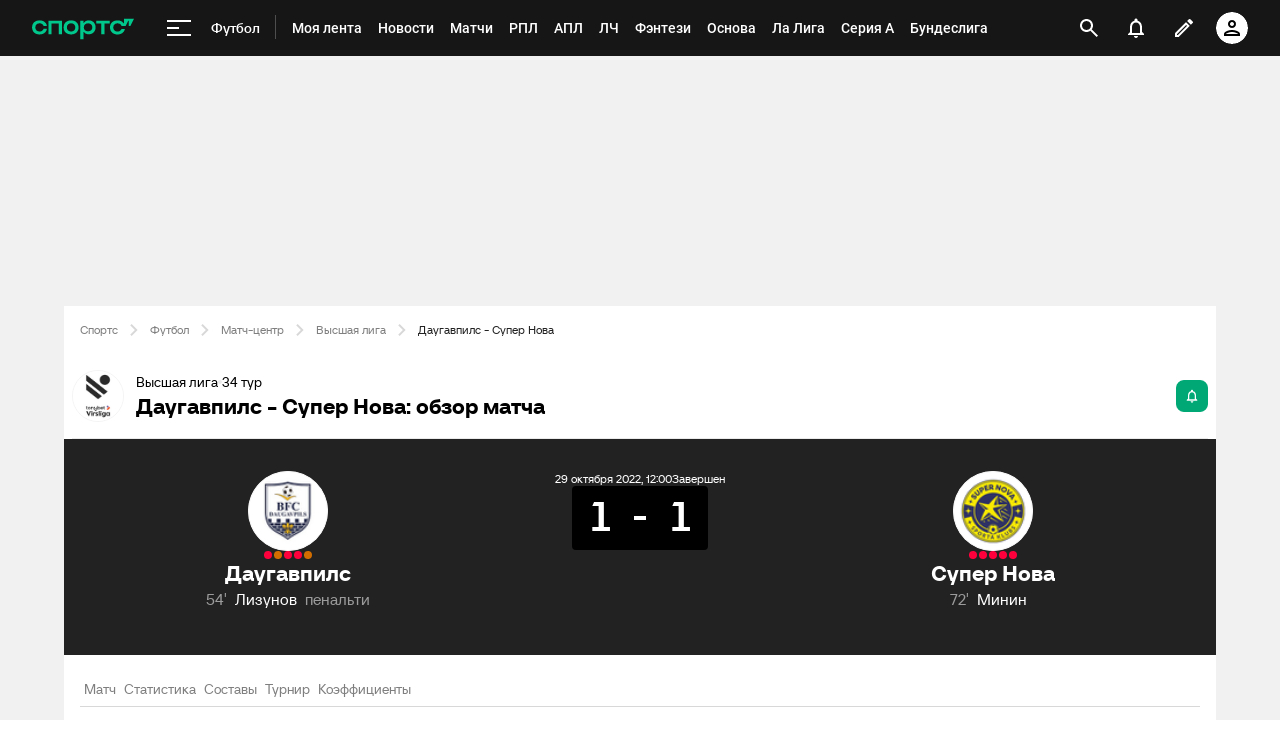

--- FILE ---
content_type: text/html;charset=utf-8
request_url: https://m.sports.ru/football/match/1575515/
body_size: 141805
content:
<!DOCTYPE html>
<html prefix="og: https://ogp.me/ns# video: https://ogp.me/ns/video# ya: https://webmaster.yandex.ru/vocabularies/ fb: https://ogp.me/ns/fb# profile: https://ogp.me/ns/profile# collection: https://ogp.me/ns/collection#">
<head>
    <meta http-equiv="Content-Type" content="text/html; charset=UTF-8">
    <meta name="viewport" content="width=device-width, initial-scale=1">
    <link rel="Shortcut Icon" type="image/x-icon" href="/favicon.ico?v=2">
    <title>Даугавпилс - Супер Нова обзор матча, смотреть результаты, голы, прямая онлайн трансляция 29 октября 2022, 15:00, Высшая лига, 34 тур - на Sports.ru</title>
<script>
    (function(){
        var analyticsData = {
            event: "page_data",
            page_id: 1575515,
            page_type: 'online',
            page_section: [208],
            page_tags: {
                main: [2682540,158552619,161106868],
                other: [],
            },
            service_name: 'football-online',
            service_version: '1.0.0',
            page_online_state: 'after',
        };
        window.dataLayer = window.dataLayer || [];
        window.Sports = window.Sports || {};
        window.dataLayer.push(analyticsData);
        window.dataLayer = window.dataLayer || [];
    })()</script>
<script defer>
(function () {
    window.Sports = window.Sports || {};
    var stmId = 'MT88Z7Z2';
    var gtmId = 'GTM-'+stmId;
    var gtmPath = 'https://www.googletagmanager.com/gtm.js?id=';
    var gtmProxyPath = 'https://t.sports.ru/manager/'+stmId+'.js?l=dataLayer';
    function gtm (w,d,s,l,i,p){
        w[l]=w[l]||[];
        w[l].push({'gtm.start':new Date().getTime(),event:'gtm.js'});
        var f=d.getElementsByTagName(s)[0],j=d.createElement(s),dl=l!='dataLayer'?'&l='+l:'';
        j.async=true;
        j.src=p+i+dl;
        j.onerror = function(){
            window.Sports.queueOfErrors =  window.Sports.queueOfErrors || [];
            window.Sports.queueOfErrors.push({ message: '[SPORTS][GTM]: не удалось загрузить скрипт stm' });
            if (p === gtmPath) return;
            j.remove();
            gtm(window,document,'script','dataLayer',gtmId,gtmPath);
        };
        f.parentNode.insertBefore(j,f);
    }
    gtm(window,document,'script','dataLayer','',gtmProxyPath);
})();
</script>
<script defer>
    (function (w, d, s, l, i) {
        w[l] = w[l] || [];
        w[l].push({ "gtm.start": new Date().getTime(), event: "gtm.js" });
        var f = d.getElementsByTagName(s)[0],
            j = d.createElement(s),
            dl = l != "dataLayer" ? "&l=" + l : "";
        j.async = true;
        j.src = "https://www.googletagmanager.com/gtm.js?id=" + i + dl;
        f.parentNode.insertBefore(j, f);
    })(window, document, "script", "dataLayer", "GTM-5H24MV2W");
</script>
<script defer>
(function () {
    var scriptSrc = 'https://dumpster.cdn.sports.ru/1/17/2b6e52a3d705646b58ef7fffde62b.js';
    var script = document.createElement('script');
    script.src = scriptSrc;
    script.async = true;
    document.head.appendChild(script);
    script.onload = function() {
        detectIncognito().then((result) => {
            localStorage.setItem('incognito-mode', result.isPrivate);
        });
    };
})();
</script>
<link href="https://www.sports.ru/football/match/1575515/" rel="canonical">
<link href="https://m.sports.ru/football/match/1575515/" rel="alternate" media="only screen and (max-width: 640px)">
<link href="https://www.sports.ru/imaginarium/images/match/1575515.jpeg?hash=9282726dda0201c5e8cb310965b51d32" rel="image_src">
<meta name="description" content="Даугавпилс - Супер Нова обзор матча, результаты, счет, кто забил, карточки 29 октября 2022, 15:00, Высшая лига, 34 тур - на Sports.ru">
<meta property="og:title" content="Даугавпилс - Супер Нова / 29 октября 2022, 15:00 - Высшая лига / трансляция на Sports.ru">
<meta property="og:description" content="Обзор, статистика, результаты матчей и все голы на Sports.ru">
<meta property="og:site_name" content="Спортс’’">
<meta property="og:url" content="https://www.sports.ru/football/match/1575515/">
<meta property="og:image" content="https://www.sports.ru/imaginarium/images/match/1575515.jpeg?hash=9282726dda0201c5e8cb310965b51d32">
<meta property="og:type" content="website">
<meta property="al:ios:app_store_id" content="542339626">
<meta name="apple-itunes-app" content="app-id=542339626">
<meta property="al:ios:app_name" content="Sports.ru">
<meta property="al:ios:url" content="sports://match/1575515?category_id=208#online">
<meta property="al:android:package" content="ru.sports">
<meta property="al:android:app_name" content="Sports.ru">
<meta property="al:android:url" content="sports://match/1575515?category_id=208#online">
<meta property="sports:object_id" content="1575515">
<meta property="sports:object_class" content="match"><link rel="stylesheet" href="https://senoval-master.cdn.sports.ru/roberto-contentos/5/chat-widget/client/assets/index-1721ab82.css"><link rel="stylesheet" href="https://senoval-master.cdn.sports.ru/main-ft/3/navigation-widget/client/assets/index-dad4e8cf.css"><link rel="stylesheet" href="https://senoval-master.cdn.sports.ru/roberto-contentos/2/recommendations-widget/client/assets/index-9a0f842e.css"><link rel="stylesheet" href="https://senoval-master.cdn.sports.ru/main-ft/2/footer-widget/client/assets/index-8ab099af.css">
    <link rel="stylesheet" href="https://senoval.cdn.sports.ru/online-fans/football-online/static/index.es-261e916a.css">
<!--sports-services-styles-->
    <!--sports-services-scripts-->
  <script type="module" crossorigin src="https://senoval.cdn.sports.ru/online-fans/football-online/static/index-a5864e45.js"></script>
  <link rel="modulepreload" crossorigin href="https://senoval.cdn.sports.ru/online-fans/football-online/static/_virtual___federation_fn_import-7b816a78.js">
  <link rel="modulepreload" crossorigin href="https://senoval.cdn.sports.ru/online-fans/football-online/static/runtime-core.esm-bundler-8d21046d.js">
  <link rel="modulepreload" crossorigin href="https://senoval.cdn.sports.ru/online-fans/football-online/static/index.es-e30293d4.js">
  <link rel="stylesheet" href="https://senoval.cdn.sports.ru/online-fans/football-online/static/index-755f6e3f.css">
</head>
<body>

<div id="app"><div class="wrapper" data-v-c5bee079><div class="loader__wrapper" data-v-c5bee079 data-v-54d05579><div class="ui-lottie-container" title data-v-54d05579></div></div><!--[--><!--[--><header class="header" data-v-71a4da20><div class="header__smart-app" data-v-71a4da20><!----></div><div class="navigation-top" data-v-71a4da20><div class="navigation-top__wrapper" data-v-71a4da20><a href="/" class="navigation-top__logo" data-v-71a4da20><svg xmlns='http://www.w3.org/2000/svg ' width='102' height='26' viewBox='0 0 102 26' fill='none'><path d='M85.5238 19.5114C88.3622 19.5114 90.1267 18.3591 91.1239 17.3603C92.2747 16.2078 92.8118 14.825 92.8118 13.903H89.5129C89.206 14.9786 88.0553 16.592 85.5238 16.592C82.9922 16.592 81.2277 14.9018 81.2277 12.4433C81.2277 9.98482 82.9922 8.29462 85.5238 8.29462C87.9019 8.29462 89.206 9.75434 89.5129 10.9836H93.6556L96.2639 5.68248H96.6474V10.9836H98.4119L101.941 3.76257H91.8911V8.21856H91.5076C90.6636 6.75884 88.6691 5.37595 85.5238 5.37595C80.9208 5.37595 78.0058 8.21856 78.0058 12.4441C78.0058 16.6696 81.151 19.5121 85.5238 19.5121V19.5114Z' fill='#00C78B'/><path d='M7.55575 5.37048C5.39146 5.37048 3.53713 6.01226 2.19577 7.22365C0.800961 8.48161 0.0655823 10.2758 0.0655823 12.4107C0.0655823 14.5455 0.800961 16.3397 2.19577 17.5977C3.53868 18.8091 5.39146 19.4508 7.55575 19.4508C10.4523 19.4508 12.2121 18.3038 13.1776 17.3424C14.3392 16.1861 14.8577 14.7892 14.8577 13.9154V13.8526H11.5728L11.5604 13.8991C11.5535 13.9263 10.8049 16.5345 7.55575 16.5345C5.01719 16.5345 3.3124 14.8761 3.3124 12.4107C3.3124 9.94521 5.01719 8.28682 7.55575 8.28682C10.8049 8.28682 11.5527 10.8958 11.5604 10.9222L11.5728 10.9688H14.8577V10.9059C14.8577 10.0337 14.3377 8.63526 13.1776 7.47897C12.2121 6.51747 10.4539 5.37048 7.55575 5.37048Z' fill='#00C78B'/><path d='M16.4369 19.1769H19.5753V8.50488H26.7702V19.1776H29.9085V5.64441H16.4369V19.1776V19.1769Z' fill='#00C78B'/><path d='M44.4518 7.22365C43.1089 6.01226 41.2561 5.37048 39.0919 5.37048C36.9275 5.37048 35.0748 6.01226 33.7318 7.22365C32.3386 8.48161 31.6017 10.2758 31.6017 12.4107C31.6017 14.5455 32.337 16.3397 33.7318 17.5977C35.0748 18.8091 36.9275 19.4508 39.0919 19.4508C41.2561 19.4508 43.1089 18.8091 44.4518 17.5977C45.8451 16.3397 46.582 14.5455 46.582 12.4107C46.582 10.2758 45.8466 8.48161 44.4518 7.22365ZM43.3351 12.4107C43.3351 14.8761 41.6304 16.5345 39.0919 16.5345C36.5532 16.5345 34.8484 14.8761 34.8484 12.4107C34.8484 9.94521 36.5532 8.28682 39.0919 8.28682C41.6304 8.28682 43.3351 9.94521 43.3351 12.4107Z' fill='#00C78B'/><path d='M64.1737 8.50487H69.3679V19.1754L72.5063 19.2041V8.50487H77.7004V5.64441H64.173V8.50487H64.1737Z' fill='#00C78B'/><path d='M56.9099 5.37052C54.4644 5.37052 52.806 6.35143 51.7723 7.93298H51.4996V5.64212H48.3465V24.2375H51.4996V16.876H51.7723C52.8053 18.4576 54.4635 19.2756 56.9099 19.2756C60.7969 19.2756 63.5966 16.4127 63.5966 12.3766C63.5966 8.3404 60.796 5.36896 56.9099 5.36896V5.37052ZM56.0677 16.3304C53.5135 16.3304 51.7995 14.8583 51.7995 12.4053C51.7995 9.95223 53.5112 8.31557 56.0677 8.31557C58.624 8.31557 60.3358 9.86997 60.3358 12.323C60.3358 14.7761 58.5953 16.3304 56.0677 16.3304Z' fill='#00C78B'/></svg></a><!----><div id="popup-anchor-search" class="anchor-wrapper navigation-top__content" data-v-a6b6baeb data-v-71a4da20><!--[--><div class="navigation-content-block" data-v-76efcfc4 data-v-71a4da20><div id="popup-anchor-burger" class="anchor-wrapper" data-v-a6b6baeb data-v-76efcfc4><!--[--><div class="navigation-burger navigation-content-block__burger-desktop" data-v-76efcfc4><div class="navigation-burger__container"><button class="navigation-burger-button" aria-label="меню"><span class="navigation-burger-button__icon"><span></span><span></span><span></span></span></button><a class="navigation-burger-title" href="/football/" title="Футбол"><span class="navigation-burger-title__text">Футбол</span></a></div><div class="navigation-burger__dropdown" style="display:none;"><div class="navigation-burger__dropdown-arrow"></div></div></div><!--]--></div><nav id="navigation-navbar" class="navigation-navbar navigation-content-block__navbar" itemscope itemtype="https://schema.org/SiteNavigationElement" data-v-fa665c2f data-v-76efcfc4><ul class="navigation-navbar__list" itemprop="about" itemscope itemtype="https://schema.org/ItemList" data-v-fa665c2f><!--[--><li class="navigation-navbar__list-item" itemprop="itemListElement" itemscope itemtype="https://schema.org/ItemList" data-v-fa665c2f><a href="https://www.sports.ru/feed/" class="navigation-navbar__link" title target="_self" rel="nofollow" itemprop="url" data-v-fa665c2f><span class="navigation-navbar__link-content" itemprop="name" data-v-fa665c2f>Моя лента <!----></span></a></li><li class="navigation-navbar__list-item" itemprop="itemListElement" itemscope itemtype="https://schema.org/ItemList" data-v-fa665c2f><a href="/football/news/ " class="navigation-navbar__link" title target="_self" itemprop="url" data-v-fa665c2f><span class="navigation-navbar__link-content" itemprop="name" data-v-fa665c2f>Новости <!----></span></a></li><li class="navigation-navbar__list-item" itemprop="itemListElement" itemscope itemtype="https://schema.org/ItemList" data-v-fa665c2f><a href="/football/match/ " class="navigation-navbar__link" title target="_self" itemprop="url" data-v-fa665c2f><span class="navigation-navbar__link-content" itemprop="name" data-v-fa665c2f>Матчи <!----></span></a></li><li class="navigation-navbar__list-item" itemprop="itemListElement" itemscope itemtype="https://schema.org/ItemList" data-v-fa665c2f><a href="/football/tournament/rfpl/" class="navigation-navbar__link" title target="_self" itemprop="url" data-v-fa665c2f><span class="navigation-navbar__link-content" itemprop="name" data-v-fa665c2f>РПЛ <!----></span></a></li><li class="navigation-navbar__list-item" itemprop="itemListElement" itemscope itemtype="https://schema.org/ItemList" data-v-fa665c2f><a href="/football/tournament/premier-league/" class="navigation-navbar__link" title target="_self" itemprop="url" data-v-fa665c2f><span class="navigation-navbar__link-content" itemprop="name" data-v-fa665c2f>АПЛ <!----></span></a></li><li class="navigation-navbar__list-item" itemprop="itemListElement" itemscope itemtype="https://schema.org/ItemList" data-v-fa665c2f><a href="/football/tournament/ucl/" class="navigation-navbar__link" title target="_self" itemprop="url" data-v-fa665c2f><span class="navigation-navbar__link-content" itemprop="name" data-v-fa665c2f>ЛЧ <!----></span></a></li><li class="navigation-navbar__list-item" itemprop="itemListElement" itemscope itemtype="https://schema.org/ItemList" data-v-fa665c2f><a href="/fantasy/football/" class="navigation-navbar__link" title target="_self" itemprop="url" data-v-fa665c2f><span class="navigation-navbar__link-content" itemprop="name" data-v-fa665c2f>Фэнтези <!----></span></a></li><li class="navigation-navbar__list-item" itemprop="itemListElement" itemscope itemtype="https://schema.org/ItemList" data-v-fa665c2f><a href="/osnova/" class="navigation-navbar__link" title target="_self" itemprop="url" data-v-fa665c2f><span class="navigation-navbar__link-content" itemprop="name" data-v-fa665c2f>Основа <!----></span></a></li><li class="navigation-navbar__list-item" itemprop="itemListElement" itemscope itemtype="https://schema.org/ItemList" data-v-fa665c2f><a href="/football/tournament/la-liga/" class="navigation-navbar__link" title target="_self" itemprop="url" data-v-fa665c2f><span class="navigation-navbar__link-content" itemprop="name" data-v-fa665c2f>Ла Лига <!----></span></a></li><li class="navigation-navbar__list-item" itemprop="itemListElement" itemscope itemtype="https://schema.org/ItemList" data-v-fa665c2f><a href="/football/tournament/seria-a/" class="navigation-navbar__link" title target="_self" itemprop="url" data-v-fa665c2f><span class="navigation-navbar__link-content" itemprop="name" data-v-fa665c2f>Серия А <!----></span></a></li><li class="navigation-navbar__list-item" itemprop="itemListElement" itemscope itemtype="https://schema.org/ItemList" data-v-fa665c2f><a href="/football/tournament/bundesliga/" class="navigation-navbar__link" title target="_self" itemprop="url" data-v-fa665c2f><span class="navigation-navbar__link-content" itemprop="name" data-v-fa665c2f>Бундеслига <!----></span></a></li><li class="navigation-navbar__list-item" itemprop="itemListElement" itemscope itemtype="https://schema.org/ItemList" data-v-fa665c2f><a href="/football/transfers/" class="navigation-navbar__link" title target="_self" itemprop="url" data-v-fa665c2f><span class="navigation-navbar__link-content" itemprop="name" data-v-fa665c2f>Трансферы <!----></span></a></li><li class="navigation-navbar__list-item" itemprop="itemListElement" itemscope itemtype="https://schema.org/ItemList" data-v-fa665c2f><a href="/football/blogs/ " class="navigation-navbar__link" title target="_self" itemprop="url" data-v-fa665c2f><span class="navigation-navbar__link-content" itemprop="name" data-v-fa665c2f>Трибуна <!----></span></a></li><!--]--><!--[--><li class="navigation-navbar__list-item--additional" itemprop="itemListElement" itemscope itemtype="https://schema.org/ItemList" data-v-fa665c2f><a href="/" title="Главная" itemprop="url" data-v-fa665c2f><span itemprop="name" data-v-fa665c2f>Главная</span></a></li><li class="navigation-navbar__list-item--additional" itemprop="itemListElement" itemscope itemtype="https://schema.org/ItemList" data-v-fa665c2f><a href="https://sirena.world/apps_menu" title="Наши приложения" itemprop="url" data-v-fa665c2f><span itemprop="name" data-v-fa665c2f>Наши приложения</span></a></li><li class="navigation-navbar__list-item--additional" itemprop="itemListElement" itemscope itemtype="https://schema.org/ItemList" data-v-fa665c2f><a href="https://www.sports.ru/feed/" title="Моя лента" itemprop="url" data-v-fa665c2f><span itemprop="name" data-v-fa665c2f>Моя лента</span></a></li><li class="navigation-navbar__list-item--additional" itemprop="itemListElement" itemscope itemtype="https://schema.org/ItemList" data-v-fa665c2f><a href="https://video.sports.ru/" title="ВидеоСпортс&#39;&#39;" itemprop="url" data-v-fa665c2f><span itemprop="name" data-v-fa665c2f>ВидеоСпортс&#39;&#39;</span></a></li><li class="navigation-navbar__list-item--additional" itemprop="itemListElement" itemscope itemtype="https://schema.org/ItemList" data-v-fa665c2f><a href="/betting/" title="Ставки" itemprop="url" data-v-fa665c2f><span itemprop="name" data-v-fa665c2f>Ставки</span></a></li><li class="navigation-navbar__list-item--additional" itemprop="itemListElement" itemscope itemtype="https://schema.org/ItemList" data-v-fa665c2f><a href="/football/" title="Футбол" itemprop="url" data-v-fa665c2f><span itemprop="name" data-v-fa665c2f>Футбол</span></a></li><li class="navigation-navbar__list-item--additional" itemprop="itemListElement" itemscope itemtype="https://schema.org/ItemList" data-v-fa665c2f><a href="/football/tournament/" title="Турниры" itemprop="url" data-v-fa665c2f><span itemprop="name" data-v-fa665c2f>Турниры</span></a></li><li class="navigation-navbar__list-item--additional" itemprop="itemListElement" itemscope itemtype="https://schema.org/ItemList" data-v-fa665c2f><a href="/football/tournament/rfpl/" title="РПЛ" itemprop="url" data-v-fa665c2f><span itemprop="name" data-v-fa665c2f>РПЛ</span></a></li><li class="navigation-navbar__list-item--additional" itemprop="itemListElement" itemscope itemtype="https://schema.org/ItemList" data-v-fa665c2f><a href="/football/tournament/ucl/" title="Лига чемпионов" itemprop="url" data-v-fa665c2f><span itemprop="name" data-v-fa665c2f>Лига чемпионов</span></a></li><li class="navigation-navbar__list-item--additional" itemprop="itemListElement" itemscope itemtype="https://schema.org/ItemList" data-v-fa665c2f><a href="/football/tournament/premier-league/" title="АПЛ" itemprop="url" data-v-fa665c2f><span itemprop="name" data-v-fa665c2f>АПЛ</span></a></li><li class="navigation-navbar__list-item--additional" itemprop="itemListElement" itemscope itemtype="https://schema.org/ItemList" data-v-fa665c2f><a href="/football/tournament/la-liga/" title="Ла Лига" itemprop="url" data-v-fa665c2f><span itemprop="name" data-v-fa665c2f>Ла Лига</span></a></li><li class="navigation-navbar__list-item--additional" itemprop="itemListElement" itemscope itemtype="https://schema.org/ItemList" data-v-fa665c2f><a href="/football/tournament/uefa-europa-league/" title="Лига Европы" itemprop="url" data-v-fa665c2f><span itemprop="name" data-v-fa665c2f>Лига Европы</span></a></li><li class="navigation-navbar__list-item--additional" itemprop="itemListElement" itemscope itemtype="https://schema.org/ItemList" data-v-fa665c2f><a href="/football/tournament/bundesliga/" title="Бундеслига" itemprop="url" data-v-fa665c2f><span itemprop="name" data-v-fa665c2f>Бундеслига</span></a></li><li class="navigation-navbar__list-item--additional" itemprop="itemListElement" itemscope itemtype="https://schema.org/ItemList" data-v-fa665c2f><a href="/football/tournament/seria-a/" title="Серия А" itemprop="url" data-v-fa665c2f><span itemprop="name" data-v-fa665c2f>Серия А</span></a></li><li class="navigation-navbar__list-item--additional" itemprop="itemListElement" itemscope itemtype="https://schema.org/ItemList" data-v-fa665c2f><a href="/football/tournament/ligue-1/" title="Лига 1" itemprop="url" data-v-fa665c2f><span itemprop="name" data-v-fa665c2f>Лига 1</span></a></li><li class="navigation-navbar__list-item--additional" itemprop="itemListElement" itemscope itemtype="https://schema.org/ItemList" data-v-fa665c2f><a href="/football/tournament/chinese-super-league/" title="Китайская суперлига" itemprop="url" data-v-fa665c2f><span itemprop="name" data-v-fa665c2f>Китайская суперлига</span></a></li><li class="navigation-navbar__list-item--additional" itemprop="itemListElement" itemscope itemtype="https://schema.org/ItemList" data-v-fa665c2f><a href="/football/tournament/russian-cup/" title="Кубок России" itemprop="url" data-v-fa665c2f><span itemprop="name" data-v-fa665c2f>Кубок России</span></a></li><li class="navigation-navbar__list-item--additional" itemprop="itemListElement" itemscope itemtype="https://schema.org/ItemList" data-v-fa665c2f><a href="/football/tournament/1liga/" title="Первая лига" itemprop="url" data-v-fa665c2f><span itemprop="name" data-v-fa665c2f>Первая лига</span></a></li><li class="navigation-navbar__list-item--additional" itemprop="itemListElement" itemscope itemtype="https://schema.org/ItemList" data-v-fa665c2f><a href="/football/tournament/qazaqstan-premier-ligasy/" title="Казахстанская лига" itemprop="url" data-v-fa665c2f><span itemprop="name" data-v-fa665c2f>Казахстанская лига</span></a></li><li class="navigation-navbar__list-item--additional" itemprop="itemListElement" itemscope itemtype="https://schema.org/ItemList" data-v-fa665c2f><a href="/football/club/" title="Команды" itemprop="url" data-v-fa665c2f><span itemprop="name" data-v-fa665c2f>Команды</span></a></li><li class="navigation-navbar__list-item--additional" itemprop="itemListElement" itemscope itemtype="https://schema.org/ItemList" data-v-fa665c2f><a href="/football/team/russia/" title="Сборная России" itemprop="url" data-v-fa665c2f><span itemprop="name" data-v-fa665c2f>Сборная России</span></a></li><li class="navigation-navbar__list-item--additional" itemprop="itemListElement" itemscope itemtype="https://schema.org/ItemList" data-v-fa665c2f><a href="/football/club/zenit-st-petersburg/" title="Зенит" itemprop="url" data-v-fa665c2f><span itemprop="name" data-v-fa665c2f>Зенит</span></a></li><li class="navigation-navbar__list-item--additional" itemprop="itemListElement" itemscope itemtype="https://schema.org/ItemList" data-v-fa665c2f><a href="/football/club/spartak/" title="Спартак" itemprop="url" data-v-fa665c2f><span itemprop="name" data-v-fa665c2f>Спартак</span></a></li><li class="navigation-navbar__list-item--additional" itemprop="itemListElement" itemscope itemtype="https://schema.org/ItemList" data-v-fa665c2f><a href="/football/club/krasnodar/" title="Краснодар" itemprop="url" data-v-fa665c2f><span itemprop="name" data-v-fa665c2f>Краснодар</span></a></li><li class="navigation-navbar__list-item--additional" itemprop="itemListElement" itemscope itemtype="https://schema.org/ItemList" data-v-fa665c2f><a href="/football/club/real/" title="Реал Мадрид" itemprop="url" data-v-fa665c2f><span itemprop="name" data-v-fa665c2f>Реал Мадрид</span></a></li><li class="navigation-navbar__list-item--additional" itemprop="itemListElement" itemscope itemtype="https://schema.org/ItemList" data-v-fa665c2f><a href="/football/club/barcelona/" title="Барселона" itemprop="url" data-v-fa665c2f><span itemprop="name" data-v-fa665c2f>Барселона</span></a></li><li class="navigation-navbar__list-item--additional" itemprop="itemListElement" itemscope itemtype="https://schema.org/ItemList" data-v-fa665c2f><a href="/football/club/psg/" title="ПСЖ" itemprop="url" data-v-fa665c2f><span itemprop="name" data-v-fa665c2f>ПСЖ</span></a></li><li class="navigation-navbar__list-item--additional" itemprop="itemListElement" itemscope itemtype="https://schema.org/ItemList" data-v-fa665c2f><a href="/football/club/bayern/" title="Бавария" itemprop="url" data-v-fa665c2f><span itemprop="name" data-v-fa665c2f>Бавария</span></a></li><li class="navigation-navbar__list-item--additional" itemprop="itemListElement" itemscope itemtype="https://schema.org/ItemList" data-v-fa665c2f><a href="/football/club/mu/" title="МЮ" itemprop="url" data-v-fa665c2f><span itemprop="name" data-v-fa665c2f>МЮ</span></a></li><li class="navigation-navbar__list-item--additional" itemprop="itemListElement" itemscope itemtype="https://schema.org/ItemList" data-v-fa665c2f><a href="/football/club/manchester-city/" title="Манчестер Сити" itemprop="url" data-v-fa665c2f><span itemprop="name" data-v-fa665c2f>Манчестер Сити</span></a></li><li class="navigation-navbar__list-item--additional" itemprop="itemListElement" itemscope itemtype="https://schema.org/ItemList" data-v-fa665c2f><a href="/football/club/arsenal/" title="Арсенал" itemprop="url" data-v-fa665c2f><span itemprop="name" data-v-fa665c2f>Арсенал</span></a></li><li class="navigation-navbar__list-item--additional" itemprop="itemListElement" itemscope itemtype="https://schema.org/ItemList" data-v-fa665c2f><a href="/football/club/liverpool/" title="Ливерпуль" itemprop="url" data-v-fa665c2f><span itemprop="name" data-v-fa665c2f>Ливерпуль</span></a></li><li class="navigation-navbar__list-item--additional" itemprop="itemListElement" itemscope itemtype="https://schema.org/ItemList" data-v-fa665c2f><a href="/football/sportsman/" title="Игроки" itemprop="url" data-v-fa665c2f><span itemprop="name" data-v-fa665c2f>Игроки</span></a></li><li class="navigation-navbar__list-item--additional" itemprop="itemListElement" itemscope itemtype="https://schema.org/ItemList" data-v-fa665c2f><a href="/football/person/messi/" title="Месси" itemprop="url" data-v-fa665c2f><span itemprop="name" data-v-fa665c2f>Месси</span></a></li><li class="navigation-navbar__list-item--additional" itemprop="itemListElement" itemscope itemtype="https://schema.org/ItemList" data-v-fa665c2f><a href="/football/person/cristiano-ronaldo/" title="Роналду" itemprop="url" data-v-fa665c2f><span itemprop="name" data-v-fa665c2f>Роналду</span></a></li><li class="navigation-navbar__list-item--additional" itemprop="itemListElement" itemscope itemtype="https://schema.org/ItemList" data-v-fa665c2f><a href="/football/person/mbappe/" title="Мбаппе" itemprop="url" data-v-fa665c2f><span itemprop="name" data-v-fa665c2f>Мбаппе</span></a></li><li class="navigation-navbar__list-item--additional" itemprop="itemListElement" itemscope itemtype="https://schema.org/ItemList" data-v-fa665c2f><a href="/football/person/jude-bellingham/" title="Беллингем" itemprop="url" data-v-fa665c2f><span itemprop="name" data-v-fa665c2f>Беллингем</span></a></li><li class="navigation-navbar__list-item--additional" itemprop="itemListElement" itemscope itemtype="https://schema.org/ItemList" data-v-fa665c2f><a href="/football/person/salah/" title="Салах" itemprop="url" data-v-fa665c2f><span itemprop="name" data-v-fa665c2f>Салах</span></a></li><li class="navigation-navbar__list-item--additional" itemprop="itemListElement" itemscope itemtype="https://schema.org/ItemList" data-v-fa665c2f><a href="/football/person/vinicius/" title="Винисиус" itemprop="url" data-v-fa665c2f><span itemprop="name" data-v-fa665c2f>Винисиус</span></a></li><li class="navigation-navbar__list-item--additional" itemprop="itemListElement" itemscope itemtype="https://schema.org/ItemList" data-v-fa665c2f><a href="/football/person/lamine-yamal/" title="Ламин Ямаль" itemprop="url" data-v-fa665c2f><span itemprop="name" data-v-fa665c2f>Ламин Ямаль</span></a></li><li class="navigation-navbar__list-item--additional" itemprop="itemListElement" itemscope itemtype="https://schema.org/ItemList" data-v-fa665c2f><a href="/football/person/robert-lewandowski/" title="Левандовски" itemprop="url" data-v-fa665c2f><span itemprop="name" data-v-fa665c2f>Левандовски</span></a></li><li class="navigation-navbar__list-item--additional" itemprop="itemListElement" itemscope itemtype="https://schema.org/ItemList" data-v-fa665c2f><a href="/football/person/khvicha-kvaratskhelia/" title="Хвича" itemprop="url" data-v-fa665c2f><span itemprop="name" data-v-fa665c2f>Хвича</span></a></li><li class="navigation-navbar__list-item--additional" itemprop="itemListElement" itemscope itemtype="https://schema.org/ItemList" data-v-fa665c2f><a href="/football/person/dzyuba/" title="Дзюба" itemprop="url" data-v-fa665c2f><span itemprop="name" data-v-fa665c2f>Дзюба</span></a></li><li class="navigation-navbar__list-item--additional" itemprop="itemListElement" itemscope itemtype="https://schema.org/ItemList" data-v-fa665c2f><a href="/football/person/aleksandr-golovin/" title="Головин" itemprop="url" data-v-fa665c2f><span itemprop="name" data-v-fa665c2f>Головин</span></a></li><li class="navigation-navbar__list-item--additional" itemprop="itemListElement" itemscope itemtype="https://schema.org/ItemList" data-v-fa665c2f><a href="/football/person/aleksey-miranchuk/" title="Алексей Миранчук" itemprop="url" data-v-fa665c2f><span itemprop="name" data-v-fa665c2f>Алексей Миранчук</span></a></li><li class="navigation-navbar__list-item--additional" itemprop="itemListElement" itemscope itemtype="https://schema.org/ItemList" data-v-fa665c2f><a href="/hockey/" title="Хоккей" itemprop="url" data-v-fa665c2f><span itemprop="name" data-v-fa665c2f>Хоккей</span></a></li><li class="navigation-navbar__list-item--additional" itemprop="itemListElement" itemscope itemtype="https://schema.org/ItemList" data-v-fa665c2f><a href="/hockey/club/" title="Команды" itemprop="url" data-v-fa665c2f><span itemprop="name" data-v-fa665c2f>Команды</span></a></li><li class="navigation-navbar__list-item--additional" itemprop="itemListElement" itemscope itemtype="https://schema.org/ItemList" data-v-fa665c2f><a href="/hockey/club/washington-capitals/" title="Вашингтон" itemprop="url" data-v-fa665c2f><span itemprop="name" data-v-fa665c2f>Вашингтон</span></a></li><li class="navigation-navbar__list-item--additional" itemprop="itemListElement" itemscope itemtype="https://schema.org/ItemList" data-v-fa665c2f><a href="/hockey/club/ska/" title="СКА" itemprop="url" data-v-fa665c2f><span itemprop="name" data-v-fa665c2f>СКА</span></a></li><li class="navigation-navbar__list-item--additional" itemprop="itemListElement" itemscope itemtype="https://schema.org/ItemList" data-v-fa665c2f><a href="/hockey/club/cska/" title="ЦСКА" itemprop="url" data-v-fa665c2f><span itemprop="name" data-v-fa665c2f>ЦСКА</span></a></li><li class="navigation-navbar__list-item--additional" itemprop="itemListElement" itemscope itemtype="https://schema.org/ItemList" data-v-fa665c2f><a href="/hockey/club/avangard/" title="Авангард" itemprop="url" data-v-fa665c2f><span itemprop="name" data-v-fa665c2f>Авангард</span></a></li><li class="navigation-navbar__list-item--additional" itemprop="itemListElement" itemscope itemtype="https://schema.org/ItemList" data-v-fa665c2f><a href="/hockey/club/tampa-bay-lightning/" title="Тампа-Бэй" itemprop="url" data-v-fa665c2f><span itemprop="name" data-v-fa665c2f>Тампа-Бэй</span></a></li><li class="navigation-navbar__list-item--additional" itemprop="itemListElement" itemscope itemtype="https://schema.org/ItemList" data-v-fa665c2f><a href="/hockey/club/pittsburgh-penguins/" title="Питтсбург" itemprop="url" data-v-fa665c2f><span itemprop="name" data-v-fa665c2f>Питтсбург</span></a></li><li class="navigation-navbar__list-item--additional" itemprop="itemListElement" itemscope itemtype="https://schema.org/ItemList" data-v-fa665c2f><a href="/hockey/club/spartak/" title="Спартак" itemprop="url" data-v-fa665c2f><span itemprop="name" data-v-fa665c2f>Спартак</span></a></li><li class="navigation-navbar__list-item--additional" itemprop="itemListElement" itemscope itemtype="https://schema.org/ItemList" data-v-fa665c2f><a href="/hockey/club/dinamo/" title="Динамо Москва" itemprop="url" data-v-fa665c2f><span itemprop="name" data-v-fa665c2f>Динамо Москва</span></a></li><li class="navigation-navbar__list-item--additional" itemprop="itemListElement" itemscope itemtype="https://schema.org/ItemList" data-v-fa665c2f><a href="/hockey/club/new-york-rangers/" title="Рейнджерс" itemprop="url" data-v-fa665c2f><span itemprop="name" data-v-fa665c2f>Рейнджерс</span></a></li><li class="navigation-navbar__list-item--additional" itemprop="itemListElement" itemscope itemtype="https://schema.org/ItemList" data-v-fa665c2f><a href="/hockey/club/ak-bars/" title="Ак Барс" itemprop="url" data-v-fa665c2f><span itemprop="name" data-v-fa665c2f>Ак Барс</span></a></li><li class="navigation-navbar__list-item--additional" itemprop="itemListElement" itemscope itemtype="https://schema.org/ItemList" data-v-fa665c2f><a href="/hockey/club/metallurg-magnitogorsk/" title="Металлург Мг" itemprop="url" data-v-fa665c2f><span itemprop="name" data-v-fa665c2f>Металлург Мг</span></a></li><li class="navigation-navbar__list-item--additional" itemprop="itemListElement" itemscope itemtype="https://schema.org/ItemList" data-v-fa665c2f><a href="/hockey/club/lokomotiv-yaroslavl/" title="Локомотив" itemprop="url" data-v-fa665c2f><span itemprop="name" data-v-fa665c2f>Локомотив</span></a></li><li class="navigation-navbar__list-item--additional" itemprop="itemListElement" itemscope itemtype="https://schema.org/ItemList" data-v-fa665c2f><a href="/hockey/tournament/" title="Турниры" itemprop="url" data-v-fa665c2f><span itemprop="name" data-v-fa665c2f>Турниры</span></a></li><li class="navigation-navbar__list-item--additional" itemprop="itemListElement" itemscope itemtype="https://schema.org/ItemList" data-v-fa665c2f><a href="/hockey/tournament/nhl/" title="НХЛ" itemprop="url" data-v-fa665c2f><span itemprop="name" data-v-fa665c2f>НХЛ</span></a></li><li class="navigation-navbar__list-item--additional" itemprop="itemListElement" itemscope itemtype="https://schema.org/ItemList" data-v-fa665c2f><a href="/hockey/tournament/khl/" title="КХЛ" itemprop="url" data-v-fa665c2f><span itemprop="name" data-v-fa665c2f>КХЛ</span></a></li><li class="navigation-navbar__list-item--additional" itemprop="itemListElement" itemscope itemtype="https://schema.org/ItemList" data-v-fa665c2f><a href="/hockey/tournament/iihf-world-cup/" title="Чемпионат мира" itemprop="url" data-v-fa665c2f><span itemprop="name" data-v-fa665c2f>Чемпионат мира</span></a></li><li class="navigation-navbar__list-item--additional" itemprop="itemListElement" itemscope itemtype="https://schema.org/ItemList" data-v-fa665c2f><a href="/hockey/tournament/vhl/" title="ВХЛ" itemprop="url" data-v-fa665c2f><span itemprop="name" data-v-fa665c2f>ВХЛ</span></a></li><li class="navigation-navbar__list-item--additional" itemprop="itemListElement" itemscope itemtype="https://schema.org/ItemList" data-v-fa665c2f><a href="/hockey/tournament/mhl/" title="МХЛ" itemprop="url" data-v-fa665c2f><span itemprop="name" data-v-fa665c2f>МХЛ</span></a></li><li class="navigation-navbar__list-item--additional" itemprop="itemListElement" itemscope itemtype="https://schema.org/ItemList" data-v-fa665c2f><a href="/hockey/tournament/stanley-cup/" title="Кубок Стэнли" itemprop="url" data-v-fa665c2f><span itemprop="name" data-v-fa665c2f>Кубок Стэнли</span></a></li><li class="navigation-navbar__list-item--additional" itemprop="itemListElement" itemscope itemtype="https://schema.org/ItemList" data-v-fa665c2f><a href="/hockey/tournament/gagarin-cup/" title="Кубок Гагарина" itemprop="url" data-v-fa665c2f><span itemprop="name" data-v-fa665c2f>Кубок Гагарина</span></a></li><li class="navigation-navbar__list-item--additional" itemprop="itemListElement" itemscope itemtype="https://schema.org/ItemList" data-v-fa665c2f><a href="/hockey/sportsman/" title="Хоккеисты" itemprop="url" data-v-fa665c2f><span itemprop="name" data-v-fa665c2f>Хоккеисты</span></a></li><li class="navigation-navbar__list-item--additional" itemprop="itemListElement" itemscope itemtype="https://schema.org/ItemList" data-v-fa665c2f><a href="/hockey/person/alexander-ovechkin/" title="Александр Овечкин" itemprop="url" data-v-fa665c2f><span itemprop="name" data-v-fa665c2f>Александр Овечкин</span></a></li><li class="navigation-navbar__list-item--additional" itemprop="itemListElement" itemscope itemtype="https://schema.org/ItemList" data-v-fa665c2f><a href="/hockey/person/nikita-kucherov/" title="Никита Кучеров" itemprop="url" data-v-fa665c2f><span itemprop="name" data-v-fa665c2f>Никита Кучеров</span></a></li><li class="navigation-navbar__list-item--additional" itemprop="itemListElement" itemscope itemtype="https://schema.org/ItemList" data-v-fa665c2f><a href="/hockey/person/artemiy-panarin/" title="Артемий Панарин" itemprop="url" data-v-fa665c2f><span itemprop="name" data-v-fa665c2f>Артемий Панарин</span></a></li><li class="navigation-navbar__list-item--additional" itemprop="itemListElement" itemscope itemtype="https://schema.org/ItemList" data-v-fa665c2f><a href="/hockey/person/kirill-kaprizov/" title="Кирилл Капризов" itemprop="url" data-v-fa665c2f><span itemprop="name" data-v-fa665c2f>Кирилл Капризов</span></a></li><li class="navigation-navbar__list-item--additional" itemprop="itemListElement" itemscope itemtype="https://schema.org/ItemList" data-v-fa665c2f><a href="/hockey/person/evgeni-malkin/" title="Евгений Малкин" itemprop="url" data-v-fa665c2f><span itemprop="name" data-v-fa665c2f>Евгений Малкин</span></a></li><li class="navigation-navbar__list-item--additional" itemprop="itemListElement" itemscope itemtype="https://schema.org/ItemList" data-v-fa665c2f><a href="/hockey/person/nathan-mackinnon/" title="Нэтан Маккиннон" itemprop="url" data-v-fa665c2f><span itemprop="name" data-v-fa665c2f>Нэтан Маккиннон</span></a></li><li class="navigation-navbar__list-item--additional" itemprop="itemListElement" itemscope itemtype="https://schema.org/ItemList" data-v-fa665c2f><a href="/hockey/person/connor-mcdavid/" title="Коннор Макдэвид" itemprop="url" data-v-fa665c2f><span itemprop="name" data-v-fa665c2f>Коннор Макдэвид</span></a></li><li class="navigation-navbar__list-item--additional" itemprop="itemListElement" itemscope itemtype="https://schema.org/ItemList" data-v-fa665c2f><a href="/hockey/person/auston-matthews/" title="Остон Мэттьюс" itemprop="url" data-v-fa665c2f><span itemprop="name" data-v-fa665c2f>Остон Мэттьюс</span></a></li><li class="navigation-navbar__list-item--additional" itemprop="itemListElement" itemscope itemtype="https://schema.org/ItemList" data-v-fa665c2f><a href="/hockey/person/sidney-patrick-crosby/" title="Сидни Кросби" itemprop="url" data-v-fa665c2f><span itemprop="name" data-v-fa665c2f>Сидни Кросби</span></a></li><li class="navigation-navbar__list-item--additional" itemprop="itemListElement" itemscope itemtype="https://schema.org/ItemList" data-v-fa665c2f><a href="/hockey/person/andrei-svechnikov/" title="Андрей Свечников" itemprop="url" data-v-fa665c2f><span itemprop="name" data-v-fa665c2f>Андрей Свечников</span></a></li><li class="navigation-navbar__list-item--additional" itemprop="itemListElement" itemscope itemtype="https://schema.org/ItemList" data-v-fa665c2f><a href="/hockey/person/sergei-bobrovsky/" title="Сергей Бобровский" itemprop="url" data-v-fa665c2f><span itemprop="name" data-v-fa665c2f>Сергей Бобровский</span></a></li><li class="navigation-navbar__list-item--additional" itemprop="itemListElement" itemscope itemtype="https://schema.org/ItemList" data-v-fa665c2f><a href="/hockey/person/andrey-vasilevsky/" title="Андрей Василевский" itemprop="url" data-v-fa665c2f><span itemprop="name" data-v-fa665c2f>Андрей Василевский</span></a></li><li class="navigation-navbar__list-item--additional" itemprop="itemListElement" itemscope itemtype="https://schema.org/ItemList" data-v-fa665c2f><a href="/figure-skating/" title="Фигурное катание" itemprop="url" data-v-fa665c2f><span itemprop="name" data-v-fa665c2f>Фигурное катание</span></a></li><li class="navigation-navbar__list-item--additional" itemprop="itemListElement" itemscope itemtype="https://schema.org/ItemList" data-v-fa665c2f><a href="/figure-skating/sportsman/" title="Фигуристы" itemprop="url" data-v-fa665c2f><span itemprop="name" data-v-fa665c2f>Фигуристы</span></a></li><li class="navigation-navbar__list-item--additional" itemprop="itemListElement" itemscope itemtype="https://schema.org/ItemList" data-v-fa665c2f><a href="/figure-skating/person/kamila-valieva/" title="Камила Валиева" itemprop="url" data-v-fa665c2f><span itemprop="name" data-v-fa665c2f>Камила Валиева</span></a></li><li class="navigation-navbar__list-item--additional" itemprop="itemListElement" itemscope itemtype="https://schema.org/ItemList" data-v-fa665c2f><a href="/figure-skating/person/alexandra-trusova/" title="Александра Трусова" itemprop="url" data-v-fa665c2f><span itemprop="name" data-v-fa665c2f>Александра Трусова</span></a></li><li class="navigation-navbar__list-item--additional" itemprop="itemListElement" itemscope itemtype="https://schema.org/ItemList" data-v-fa665c2f><a href="/figure-skating/person/anna-shcherbakova/" title="Анна Щербакова" itemprop="url" data-v-fa665c2f><span itemprop="name" data-v-fa665c2f>Анна Щербакова</span></a></li><li class="navigation-navbar__list-item--additional" itemprop="itemListElement" itemscope itemtype="https://schema.org/ItemList" data-v-fa665c2f><a href="/figure-skating/person/elizaveta-tuktamisheva/" title="Елизавета Туктамышева" itemprop="url" data-v-fa665c2f><span itemprop="name" data-v-fa665c2f>Елизавета Туктамышева</span></a></li><li class="navigation-navbar__list-item--additional" itemprop="itemListElement" itemscope itemtype="https://schema.org/ItemList" data-v-fa665c2f><a href="/figure-skating/person/adeliya-petrosyan/" title="Аделия Петросян" itemprop="url" data-v-fa665c2f><span itemprop="name" data-v-fa665c2f>Аделия Петросян</span></a></li><li class="navigation-navbar__list-item--additional" itemprop="itemListElement" itemscope itemtype="https://schema.org/ItemList" data-v-fa665c2f><a href="/figure-skating/person/mark-kondratyuk/" title="Марк Кондратюк" itemprop="url" data-v-fa665c2f><span itemprop="name" data-v-fa665c2f>Марк Кондратюк</span></a></li><li class="navigation-navbar__list-item--additional" itemprop="itemListElement" itemscope itemtype="https://schema.org/ItemList" data-v-fa665c2f><a href="/figure-skating/person/sofia-samodelkina/" title="Софья Самоделкина" itemprop="url" data-v-fa665c2f><span itemprop="name" data-v-fa665c2f>Софья Самоделкина</span></a></li><li class="navigation-navbar__list-item--additional" itemprop="itemListElement" itemscope itemtype="https://schema.org/ItemList" data-v-fa665c2f><a href="/figure-skating/person/evgeni-semenenko/" title="Евгений Семененко" itemprop="url" data-v-fa665c2f><span itemprop="name" data-v-fa665c2f>Евгений Семененко</span></a></li><li class="navigation-navbar__list-item--additional" itemprop="itemListElement" itemscope itemtype="https://schema.org/ItemList" data-v-fa665c2f><a href="/figure-skating/person/mikhail-kolyada/" title="Михаил Коляда" itemprop="url" data-v-fa665c2f><span itemprop="name" data-v-fa665c2f>Михаил Коляда</span></a></li><li class="navigation-navbar__list-item--additional" itemprop="itemListElement" itemscope itemtype="https://schema.org/ItemList" data-v-fa665c2f><a href="/figure-skating/person/alina-zagitova/" title="Алина Загитова" itemprop="url" data-v-fa665c2f><span itemprop="name" data-v-fa665c2f>Алина Загитова</span></a></li><li class="navigation-navbar__list-item--additional" itemprop="itemListElement" itemscope itemtype="https://schema.org/ItemList" data-v-fa665c2f><a href="/figure-skating/person/eteri-tutberidze/" title="Этери Тутберидзе" itemprop="url" data-v-fa665c2f><span itemprop="name" data-v-fa665c2f>Этери Тутберидзе</span></a></li><li class="navigation-navbar__list-item--additional" itemprop="itemListElement" itemscope itemtype="https://schema.org/ItemList" data-v-fa665c2f><a href="/figure-skating/person/evgeni-plushenko/" title="Евгений Плющенко" itemprop="url" data-v-fa665c2f><span itemprop="name" data-v-fa665c2f>Евгений Плющенко</span></a></li><li class="navigation-navbar__list-item--additional" itemprop="itemListElement" itemscope itemtype="https://schema.org/ItemList" data-v-fa665c2f><a href="/figure-skating/tournament/" title="Турниры" itemprop="url" data-v-fa665c2f><span itemprop="name" data-v-fa665c2f>Турниры</span></a></li><li class="navigation-navbar__list-item--additional" itemprop="itemListElement" itemscope itemtype="https://schema.org/ItemList" data-v-fa665c2f><a href="/figure-skating/tournament/junior-grand-prix/" title="Гран-при среди юниоров" itemprop="url" data-v-fa665c2f><span itemprop="name" data-v-fa665c2f>Гран-при среди юниоров</span></a></li><li class="navigation-navbar__list-item--additional" itemprop="itemListElement" itemscope itemtype="https://schema.org/ItemList" data-v-fa665c2f><a href="/figure-skating/tournament/test-runs/" title="Контрольные прокаты" itemprop="url" data-v-fa665c2f><span itemprop="name" data-v-fa665c2f>Контрольные прокаты</span></a></li><li class="navigation-navbar__list-item--additional" itemprop="itemListElement" itemscope itemtype="https://schema.org/ItemList" data-v-fa665c2f><a href="/figure-skating/tournament/russian-championships/" title="Чемпионат России" itemprop="url" data-v-fa665c2f><span itemprop="name" data-v-fa665c2f>Чемпионат России</span></a></li><li class="navigation-navbar__list-item--additional" itemprop="itemListElement" itemscope itemtype="https://schema.org/ItemList" data-v-fa665c2f><a href="/figure-skating/tournament/russian-cup/" title="Кубок России" itemprop="url" data-v-fa665c2f><span itemprop="name" data-v-fa665c2f>Кубок России</span></a></li><li class="navigation-navbar__list-item--additional" itemprop="itemListElement" itemscope itemtype="https://schema.org/ItemList" data-v-fa665c2f><a href="/figure-skating/tournament/isu-challenger-series/" title="ISU Challenger Series" itemprop="url" data-v-fa665c2f><span itemprop="name" data-v-fa665c2f>ISU Challenger Series</span></a></li><li class="navigation-navbar__list-item--additional" itemprop="itemListElement" itemscope itemtype="https://schema.org/ItemList" data-v-fa665c2f><a href="/figure-skating/tournament/lednikoviy-period-show/" title="Шоу «Ледниковый период»" itemprop="url" data-v-fa665c2f><span itemprop="name" data-v-fa665c2f>Шоу «Ледниковый период»</span></a></li><li class="navigation-navbar__list-item--additional" itemprop="itemListElement" itemscope itemtype="https://schema.org/ItemList" data-v-fa665c2f><a href="/figure-skating/club/" title="Сборные" itemprop="url" data-v-fa665c2f><span itemprop="name" data-v-fa665c2f>Сборные</span></a></li><li class="navigation-navbar__list-item--additional" itemprop="itemListElement" itemscope itemtype="https://schema.org/ItemList" data-v-fa665c2f><a href="/figure-skating/team/russia/" title="Сборная России" itemprop="url" data-v-fa665c2f><span itemprop="name" data-v-fa665c2f>Сборная России</span></a></li><li class="navigation-navbar__list-item--additional" itemprop="itemListElement" itemscope itemtype="https://schema.org/ItemList" data-v-fa665c2f><a href="/figure-skating/team/japan/" title="Сборная Японии" itemprop="url" data-v-fa665c2f><span itemprop="name" data-v-fa665c2f>Сборная Японии</span></a></li><li class="navigation-navbar__list-item--additional" itemprop="itemListElement" itemscope itemtype="https://schema.org/ItemList" data-v-fa665c2f><a href="/figure-skating/team/usa/" title="Сборная США" itemprop="url" data-v-fa665c2f><span itemprop="name" data-v-fa665c2f>Сборная США</span></a></li><li class="navigation-navbar__list-item--additional" itemprop="itemListElement" itemscope itemtype="https://schema.org/ItemList" data-v-fa665c2f><a href="/figure-skating/team/canada/" title="Сборная Канады" itemprop="url" data-v-fa665c2f><span itemprop="name" data-v-fa665c2f>Сборная Канады</span></a></li><li class="navigation-navbar__list-item--additional" itemprop="itemListElement" itemscope itemtype="https://schema.org/ItemList" data-v-fa665c2f><a href="/figure-skating/team/france/" title="Сборная Франции" itemprop="url" data-v-fa665c2f><span itemprop="name" data-v-fa665c2f>Сборная Франции</span></a></li><li class="navigation-navbar__list-item--additional" itemprop="itemListElement" itemscope itemtype="https://schema.org/ItemList" data-v-fa665c2f><a href="/basketball/" title="Баскетбол" itemprop="url" data-v-fa665c2f><span itemprop="name" data-v-fa665c2f>Баскетбол</span></a></li><li class="navigation-navbar__list-item--additional" itemprop="itemListElement" itemscope itemtype="https://schema.org/ItemList" data-v-fa665c2f><a href="/basketball/club/" title="Команды" itemprop="url" data-v-fa665c2f><span itemprop="name" data-v-fa665c2f>Команды</span></a></li><li class="navigation-navbar__list-item--additional" itemprop="itemListElement" itemscope itemtype="https://schema.org/ItemList" data-v-fa665c2f><a href="/basketball/club/los-angeles-lakers/" title="Лос-Анджелес Лейкерс" itemprop="url" data-v-fa665c2f><span itemprop="name" data-v-fa665c2f>Лос-Анджелес Лейкерс</span></a></li><li class="navigation-navbar__list-item--additional" itemprop="itemListElement" itemscope itemtype="https://schema.org/ItemList" data-v-fa665c2f><a href="/basketball/club/bk-cska/" title="ЦСКА" itemprop="url" data-v-fa665c2f><span itemprop="name" data-v-fa665c2f>ЦСКА</span></a></li><li class="navigation-navbar__list-item--additional" itemprop="itemListElement" itemscope itemtype="https://schema.org/ItemList" data-v-fa665c2f><a href="/basketball/club/boston-celtics/" title="Бостон Селтикс" itemprop="url" data-v-fa665c2f><span itemprop="name" data-v-fa665c2f>Бостон Селтикс</span></a></li><li class="navigation-navbar__list-item--additional" itemprop="itemListElement" itemscope itemtype="https://schema.org/ItemList" data-v-fa665c2f><a href="/basketball/club/golden-state-warriors/" title="Голден Стэйт Уорриорз" itemprop="url" data-v-fa665c2f><span itemprop="name" data-v-fa665c2f>Голден Стэйт Уорриорз</span></a></li><li class="navigation-navbar__list-item--additional" itemprop="itemListElement" itemscope itemtype="https://schema.org/ItemList" data-v-fa665c2f><a href="/basketball/club/milwaukee-bucks/" title="Милуоки Бакс" itemprop="url" data-v-fa665c2f><span itemprop="name" data-v-fa665c2f>Милуоки Бакс</span></a></li><li class="navigation-navbar__list-item--additional" itemprop="itemListElement" itemscope itemtype="https://schema.org/ItemList" data-v-fa665c2f><a href="/basketball/club/philadelphia-76ers/" title="Филадельфия" itemprop="url" data-v-fa665c2f><span itemprop="name" data-v-fa665c2f>Филадельфия</span></a></li><li class="navigation-navbar__list-item--additional" itemprop="itemListElement" itemscope itemtype="https://schema.org/ItemList" data-v-fa665c2f><a href="/basketball/club/dallas-mavericks/" title="Даллас Маверикс" itemprop="url" data-v-fa665c2f><span itemprop="name" data-v-fa665c2f>Даллас Маверикс</span></a></li><li class="navigation-navbar__list-item--additional" itemprop="itemListElement" itemscope itemtype="https://schema.org/ItemList" data-v-fa665c2f><a href="/brooklyn-nets/" title="Бруклин Нетс" itemprop="url" data-v-fa665c2f><span itemprop="name" data-v-fa665c2f>Бруклин Нетс</span></a></li><li class="navigation-navbar__list-item--additional" itemprop="itemListElement" itemscope itemtype="https://schema.org/ItemList" data-v-fa665c2f><a href="/basketball/club/denver-nuggets/" title="Денвер Наггетс" itemprop="url" data-v-fa665c2f><span itemprop="name" data-v-fa665c2f>Денвер Наггетс</span></a></li><li class="navigation-navbar__list-item--additional" itemprop="itemListElement" itemscope itemtype="https://schema.org/ItemList" data-v-fa665c2f><a href="/basketball/club/minnesota-timberwolves/" title="Миннесота" itemprop="url" data-v-fa665c2f><span itemprop="name" data-v-fa665c2f>Миннесота</span></a></li><li class="navigation-navbar__list-item--additional" itemprop="itemListElement" itemscope itemtype="https://schema.org/ItemList" data-v-fa665c2f><a href="/basketball/club/zenit/" title="Зенит" itemprop="url" data-v-fa665c2f><span itemprop="name" data-v-fa665c2f>Зенит</span></a></li><li class="navigation-navbar__list-item--additional" itemprop="itemListElement" itemscope itemtype="https://schema.org/ItemList" data-v-fa665c2f><a href="/basketball/team/russia/" title="Сборная России" itemprop="url" data-v-fa665c2f><span itemprop="name" data-v-fa665c2f>Сборная России</span></a></li><li class="navigation-navbar__list-item--additional" itemprop="itemListElement" itemscope itemtype="https://schema.org/ItemList" data-v-fa665c2f><a href="/basketball/team/usa/" title="Сборная США" itemprop="url" data-v-fa665c2f><span itemprop="name" data-v-fa665c2f>Сборная США</span></a></li><li class="navigation-navbar__list-item--additional" itemprop="itemListElement" itemscope itemtype="https://schema.org/ItemList" data-v-fa665c2f><a href="/basketball/tournament/" title="Турниры" itemprop="url" data-v-fa665c2f><span itemprop="name" data-v-fa665c2f>Турниры</span></a></li><li class="navigation-navbar__list-item--additional" itemprop="itemListElement" itemscope itemtype="https://schema.org/ItemList" data-v-fa665c2f><a href="/basketball/tournament/nba/" title="НБА" itemprop="url" data-v-fa665c2f><span itemprop="name" data-v-fa665c2f>НБА</span></a></li><li class="navigation-navbar__list-item--additional" itemprop="itemListElement" itemscope itemtype="https://schema.org/ItemList" data-v-fa665c2f><a href="/basketball/tournament/vtb-league/" title="Единая лига ВТБ" itemprop="url" data-v-fa665c2f><span itemprop="name" data-v-fa665c2f>Единая лига ВТБ</span></a></li><li class="navigation-navbar__list-item--additional" itemprop="itemListElement" itemscope itemtype="https://schema.org/ItemList" data-v-fa665c2f><a href="/basketball/tournament/euroleague/" title="Евролига" itemprop="url" data-v-fa665c2f><span itemprop="name" data-v-fa665c2f>Евролига</span></a></li><li class="navigation-navbar__list-item--additional" itemprop="itemListElement" itemscope itemtype="https://schema.org/ItemList" data-v-fa665c2f><a href="/basketball/tournament/nba-play-off/" title="НБА плей-офф" itemprop="url" data-v-fa665c2f><span itemprop="name" data-v-fa665c2f>НБА плей-офф</span></a></li><li class="navigation-navbar__list-item--additional" itemprop="itemListElement" itemscope itemtype="https://schema.org/ItemList" data-v-fa665c2f><a href="/tribuna/blogs/salarycap/811726.html" title="Зарплаты НБА" itemprop="url" data-v-fa665c2f><span itemprop="name" data-v-fa665c2f>Зарплаты НБА</span></a></li><li class="navigation-navbar__list-item--additional" itemprop="itemListElement" itemscope itemtype="https://schema.org/ItemList" data-v-fa665c2f><a href="/basketball/sportsman/" title="Баскетболисты" itemprop="url" data-v-fa665c2f><span itemprop="name" data-v-fa665c2f>Баскетболисты</span></a></li><li class="navigation-navbar__list-item--additional" itemprop="itemListElement" itemscope itemtype="https://schema.org/ItemList" data-v-fa665c2f><a href="/basketball/person/lebron-james/" title="Леброн Джеймс" itemprop="url" data-v-fa665c2f><span itemprop="name" data-v-fa665c2f>Леброн Джеймс</span></a></li><li class="navigation-navbar__list-item--additional" itemprop="itemListElement" itemscope itemtype="https://schema.org/ItemList" data-v-fa665c2f><a href="/basketball/person/wardell-stephen-curry-ii/" title="Стефен Карри" itemprop="url" data-v-fa665c2f><span itemprop="name" data-v-fa665c2f>Стефен Карри</span></a></li><li class="navigation-navbar__list-item--additional" itemprop="itemListElement" itemscope itemtype="https://schema.org/ItemList" data-v-fa665c2f><a href="/basketball/person/nikola-jokic/" title="Никола Йокич" itemprop="url" data-v-fa665c2f><span itemprop="name" data-v-fa665c2f>Никола Йокич</span></a></li><li class="navigation-navbar__list-item--additional" itemprop="itemListElement" itemscope itemtype="https://schema.org/ItemList" data-v-fa665c2f><a href="/basketball/person/luka-donchic/" title="Лука Дончич" itemprop="url" data-v-fa665c2f><span itemprop="name" data-v-fa665c2f>Лука Дончич</span></a></li><li class="navigation-navbar__list-item--additional" itemprop="itemListElement" itemscope itemtype="https://schema.org/ItemList" data-v-fa665c2f><a href="/basketball/person/giannis-antetokounmpo/" title="Яннис Адетокумбо" itemprop="url" data-v-fa665c2f><span itemprop="name" data-v-fa665c2f>Яннис Адетокумбо</span></a></li><li class="navigation-navbar__list-item--additional" itemprop="itemListElement" itemscope itemtype="https://schema.org/ItemList" data-v-fa665c2f><a href="/basketball/person/shai-gilgeous-alexander/" title="Гилджес-Александер" itemprop="url" data-v-fa665c2f><span itemprop="name" data-v-fa665c2f>Гилджес-Александер</span></a></li><li class="navigation-navbar__list-item--additional" itemprop="itemListElement" itemscope itemtype="https://schema.org/ItemList" data-v-fa665c2f><a href="/basketball/person/victor-wembanyama/" title="Виктор Вембаньяма" itemprop="url" data-v-fa665c2f><span itemprop="name" data-v-fa665c2f>Виктор Вембаньяма</span></a></li><li class="navigation-navbar__list-item--additional" itemprop="itemListElement" itemscope itemtype="https://schema.org/ItemList" data-v-fa665c2f><a href="/basketball/person/kevin-wayne-durant/" title="Кевин Дюрэнт" itemprop="url" data-v-fa665c2f><span itemprop="name" data-v-fa665c2f>Кевин Дюрэнт</span></a></li><li class="navigation-navbar__list-item--additional" itemprop="itemListElement" itemscope itemtype="https://schema.org/ItemList" data-v-fa665c2f><a href="/basketball/person/james-edward-harden/" title="Джеймс Харден" itemprop="url" data-v-fa665c2f><span itemprop="name" data-v-fa665c2f>Джеймс Харден</span></a></li><li class="navigation-navbar__list-item--additional" itemprop="itemListElement" itemscope itemtype="https://schema.org/ItemList" data-v-fa665c2f><a href="/basketball/person/kyrie-andrew-irving/" title="Кайри Ирвинг" itemprop="url" data-v-fa665c2f><span itemprop="name" data-v-fa665c2f>Кайри Ирвинг</span></a></li><li class="navigation-navbar__list-item--additional" itemprop="itemListElement" itemscope itemtype="https://schema.org/ItemList" data-v-fa665c2f><a href="/basketball/person/ja-morant/" title="Джа Морэнт" itemprop="url" data-v-fa665c2f><span itemprop="name" data-v-fa665c2f>Джа Морэнт</span></a></li><li class="navigation-navbar__list-item--additional" itemprop="itemListElement" itemscope itemtype="https://schema.org/ItemList" data-v-fa665c2f><a href="/basketball/person/jayson-tatum/" title="Джейсон Тейтум" itemprop="url" data-v-fa665c2f><span itemprop="name" data-v-fa665c2f>Джейсон Тейтум</span></a></li><li class="navigation-navbar__list-item--additional" itemprop="itemListElement" itemscope itemtype="https://schema.org/ItemList" data-v-fa665c2f><a href="/basketball/person/joel-embiid/" title="Джоэл Эмбиид" itemprop="url" data-v-fa665c2f><span itemprop="name" data-v-fa665c2f>Джоэл Эмбиид</span></a></li><li class="navigation-navbar__list-item--additional" itemprop="itemListElement" itemscope itemtype="https://schema.org/ItemList" data-v-fa665c2f><a href="/tennis/" title="Теннис" itemprop="url" data-v-fa665c2f><span itemprop="name" data-v-fa665c2f>Теннис</span></a></li><li class="navigation-navbar__list-item--additional" itemprop="itemListElement" itemscope itemtype="https://schema.org/ItemList" data-v-fa665c2f><a href="/tennis/tournament/" title="Турниры" itemprop="url" data-v-fa665c2f><span itemprop="name" data-v-fa665c2f>Турниры</span></a></li><li class="navigation-navbar__list-item--additional" itemprop="itemListElement" itemscope itemtype="https://schema.org/ItemList" data-v-fa665c2f><a href="/tennis/tournament/australian-open/" title="Australian Open" itemprop="url" data-v-fa665c2f><span itemprop="name" data-v-fa665c2f>Australian Open</span></a></li><li class="navigation-navbar__list-item--additional" itemprop="itemListElement" itemscope itemtype="https://schema.org/ItemList" data-v-fa665c2f><a href="/tennis/tournament/roland-garros/" title="Ролан Гаррос" itemprop="url" data-v-fa665c2f><span itemprop="name" data-v-fa665c2f>Ролан Гаррос</span></a></li><li class="navigation-navbar__list-item--additional" itemprop="itemListElement" itemscope itemtype="https://schema.org/ItemList" data-v-fa665c2f><a href="/tennis/tournament/wimbledon/" title="Уимблдон" itemprop="url" data-v-fa665c2f><span itemprop="name" data-v-fa665c2f>Уимблдон</span></a></li><li class="navigation-navbar__list-item--additional" itemprop="itemListElement" itemscope itemtype="https://schema.org/ItemList" data-v-fa665c2f><a href="/tennis/tournament/us-open/" title="US Open" itemprop="url" data-v-fa665c2f><span itemprop="name" data-v-fa665c2f>US Open</span></a></li><li class="navigation-navbar__list-item--additional" itemprop="itemListElement" itemscope itemtype="https://schema.org/ItemList" data-v-fa665c2f><a href="/tennis/tournament/davis-cup/" title="Кубок Дэвиса" itemprop="url" data-v-fa665c2f><span itemprop="name" data-v-fa665c2f>Кубок Дэвиса</span></a></li><li class="navigation-navbar__list-item--additional" itemprop="itemListElement" itemscope itemtype="https://schema.org/ItemList" data-v-fa665c2f><a href="/tennis/sportsman/" title="Теннисисты" itemprop="url" data-v-fa665c2f><span itemprop="name" data-v-fa665c2f>Теннисисты</span></a></li><li class="navigation-navbar__list-item--additional" itemprop="itemListElement" itemscope itemtype="https://schema.org/ItemList" data-v-fa665c2f><a href="/tennis/person/novak-djokovic/" title="Новак Джокович" itemprop="url" data-v-fa665c2f><span itemprop="name" data-v-fa665c2f>Новак Джокович</span></a></li><li class="navigation-navbar__list-item--additional" itemprop="itemListElement" itemscope itemtype="https://schema.org/ItemList" data-v-fa665c2f><a href="/tennis/person/carlos-alcaraz/" title="Карлос Алькарас" itemprop="url" data-v-fa665c2f><span itemprop="name" data-v-fa665c2f>Карлос Алькарас</span></a></li><li class="navigation-navbar__list-item--additional" itemprop="itemListElement" itemscope itemtype="https://schema.org/ItemList" data-v-fa665c2f><a href="/tennis/person/nadal/" title="Рафаэль Надаль" itemprop="url" data-v-fa665c2f><span itemprop="name" data-v-fa665c2f>Рафаэль Надаль</span></a></li><li class="navigation-navbar__list-item--additional" itemprop="itemListElement" itemscope itemtype="https://schema.org/ItemList" data-v-fa665c2f><a href="/tennis/person/mirra-andreeva/" title="Мирра Андреева" itemprop="url" data-v-fa665c2f><span itemprop="name" data-v-fa665c2f>Мирра Андреева</span></a></li><li class="navigation-navbar__list-item--additional" itemprop="itemListElement" itemscope itemtype="https://schema.org/ItemList" data-v-fa665c2f><a href="/tennis/person/iga-swiatek/" title="Ига Швентек" itemprop="url" data-v-fa665c2f><span itemprop="name" data-v-fa665c2f>Ига Швентек</span></a></li><li class="navigation-navbar__list-item--additional" itemprop="itemListElement" itemscope itemtype="https://schema.org/ItemList" data-v-fa665c2f><a href="/tennis/person/andrey-rublev/" title="Андрей Рублев" itemprop="url" data-v-fa665c2f><span itemprop="name" data-v-fa665c2f>Андрей Рублев</span></a></li><li class="navigation-navbar__list-item--additional" itemprop="itemListElement" itemscope itemtype="https://schema.org/ItemList" data-v-fa665c2f><a href="/tennis/person/sharapova/" title="Мария Шарапова" itemprop="url" data-v-fa665c2f><span itemprop="name" data-v-fa665c2f>Мария Шарапова</span></a></li><li class="navigation-navbar__list-item--additional" itemprop="itemListElement" itemscope itemtype="https://schema.org/ItemList" data-v-fa665c2f><a href="/tennis/person/arina-sobolenko/" title="Арина Соболенко" itemprop="url" data-v-fa665c2f><span itemprop="name" data-v-fa665c2f>Арина Соболенко</span></a></li><li class="navigation-navbar__list-item--additional" itemprop="itemListElement" itemscope itemtype="https://schema.org/ItemList" data-v-fa665c2f><a href="/tennis/person/karen-khachanov/" title="Карен Хачанов" itemprop="url" data-v-fa665c2f><span itemprop="name" data-v-fa665c2f>Карен Хачанов</span></a></li><li class="navigation-navbar__list-item--additional" itemprop="itemListElement" itemscope itemtype="https://schema.org/ItemList" data-v-fa665c2f><a href="/tennis/person/daniil-medvedev/" title="Даниил Медведев" itemprop="url" data-v-fa665c2f><span itemprop="name" data-v-fa665c2f>Даниил Медведев</span></a></li><li class="navigation-navbar__list-item--additional" itemprop="itemListElement" itemscope itemtype="https://schema.org/ItemList" data-v-fa665c2f><a href="/tennis/person/stefanos-tsitsipas/" title="Стефанос Циципас" itemprop="url" data-v-fa665c2f><span itemprop="name" data-v-fa665c2f>Стефанос Циципас</span></a></li><li class="navigation-navbar__list-item--additional" itemprop="itemListElement" itemscope itemtype="https://schema.org/ItemList" data-v-fa665c2f><a href="/tennis/person/daria-kasatkina/" title="Дарья Касаткина" itemprop="url" data-v-fa665c2f><span itemprop="name" data-v-fa665c2f>Дарья Касаткина</span></a></li><li class="navigation-navbar__list-item--additional" itemprop="itemListElement" itemscope itemtype="https://schema.org/ItemList" data-v-fa665c2f><a href="/boxing/" title="Бокс/UFC/MMA" itemprop="url" data-v-fa665c2f><span itemprop="name" data-v-fa665c2f>Бокс/UFC/MMA</span></a></li><li class="navigation-navbar__list-item--additional" itemprop="itemListElement" itemscope itemtype="https://schema.org/ItemList" data-v-fa665c2f><a href="/ufc/" title="UFC" itemprop="url" data-v-fa665c2f><span itemprop="name" data-v-fa665c2f>UFC</span></a></li><li class="navigation-navbar__list-item--additional" itemprop="itemListElement" itemscope itemtype="https://schema.org/ItemList" data-v-fa665c2f><a href="/ufc/" title="UFC" itemprop="url" data-v-fa665c2f><span itemprop="name" data-v-fa665c2f>UFC</span></a></li><li class="navigation-navbar__list-item--additional" itemprop="itemListElement" itemscope itemtype="https://schema.org/ItemList" data-v-fa665c2f><a href="/pop-mma/" title="Поп-мма" itemprop="url" data-v-fa665c2f><span itemprop="name" data-v-fa665c2f>Поп-мма</span></a></li><li class="navigation-navbar__list-item--additional" itemprop="itemListElement" itemscope itemtype="https://schema.org/ItemList" data-v-fa665c2f><a href="/boxing/tournament/top-dog-fc/" title="Top Dog FC" itemprop="url" data-v-fa665c2f><span itemprop="name" data-v-fa665c2f>Top Dog FC</span></a></li><li class="navigation-navbar__list-item--additional" itemprop="itemListElement" itemscope itemtype="https://schema.org/ItemList" data-v-fa665c2f><a href="/boxing/tournament/kulachnyie-boi/" title="Кулачные бои" itemprop="url" data-v-fa665c2f><span itemprop="name" data-v-fa665c2f>Кулачные бои</span></a></li><li class="navigation-navbar__list-item--additional" itemprop="itemListElement" itemscope itemtype="https://schema.org/ItemList" data-v-fa665c2f><a href="/boxing/sportsman/" title="Бойцы" itemprop="url" data-v-fa665c2f><span itemprop="name" data-v-fa665c2f>Бойцы</span></a></li><li class="navigation-navbar__list-item--additional" itemprop="itemListElement" itemscope itemtype="https://schema.org/ItemList" data-v-fa665c2f><a href="/boxing/person/habib-nurmagomedov/" title="Хабиб Нурмагомедов" itemprop="url" data-v-fa665c2f><span itemprop="name" data-v-fa665c2f>Хабиб Нурмагомедов</span></a></li><li class="navigation-navbar__list-item--additional" itemprop="itemListElement" itemscope itemtype="https://schema.org/ItemList" data-v-fa665c2f><a href="/boxing/person/islam-makhachev/" title="Ислам Махачев" itemprop="url" data-v-fa665c2f><span itemprop="name" data-v-fa665c2f>Ислам Махачев</span></a></li><li class="navigation-navbar__list-item--additional" itemprop="itemListElement" itemscope itemtype="https://schema.org/ItemList" data-v-fa665c2f><a href="/boxing/person/conor-mcgregor/" title="Конор Макгрегор" itemprop="url" data-v-fa665c2f><span itemprop="name" data-v-fa665c2f>Конор Макгрегор</span></a></li><li class="navigation-navbar__list-item--additional" itemprop="itemListElement" itemscope itemtype="https://schema.org/ItemList" data-v-fa665c2f><a href="/boxing/person/emelianenko/" title="Федор Емельяненко" itemprop="url" data-v-fa665c2f><span itemprop="name" data-v-fa665c2f>Федор Емельяненко</span></a></li><li class="navigation-navbar__list-item--additional" itemprop="itemListElement" itemscope itemtype="https://schema.org/ItemList" data-v-fa665c2f><a href="/boxing/person/oleksandr-usyk/" title="Александр Усик" itemprop="url" data-v-fa665c2f><span itemprop="name" data-v-fa665c2f>Александр Усик</span></a></li><li class="navigation-navbar__list-item--additional" itemprop="itemListElement" itemscope itemtype="https://schema.org/ItemList" data-v-fa665c2f><a href="/boxing/person/alex-pereira/" title="Алекс Перейра" itemprop="url" data-v-fa665c2f><span itemprop="name" data-v-fa665c2f>Алекс Перейра</span></a></li><li class="navigation-navbar__list-item--additional" itemprop="itemListElement" itemscope itemtype="https://schema.org/ItemList" data-v-fa665c2f><a href="/boxing/person/jon-jones/" title="Джон Джонс" itemprop="url" data-v-fa665c2f><span itemprop="name" data-v-fa665c2f>Джон Джонс</span></a></li><li class="navigation-navbar__list-item--additional" itemprop="itemListElement" itemscope itemtype="https://schema.org/ItemList" data-v-fa665c2f><a href="/boxing/person/anthony-joshua/" title="Энтони Джошуа" itemprop="url" data-v-fa665c2f><span itemprop="name" data-v-fa665c2f>Энтони Джошуа</span></a></li><li class="navigation-navbar__list-item--additional" itemprop="itemListElement" itemscope itemtype="https://schema.org/ItemList" data-v-fa665c2f><a href="/boxing/person/petr-yan/" title="Петр Ян" itemprop="url" data-v-fa665c2f><span itemprop="name" data-v-fa665c2f>Петр Ян</span></a></li><li class="navigation-navbar__list-item--additional" itemprop="itemListElement" itemscope itemtype="https://schema.org/ItemList" data-v-fa665c2f><a href="/boxing/person/dmitry-bivol/" title="Дмитрий Бивол" itemprop="url" data-v-fa665c2f><span itemprop="name" data-v-fa665c2f>Дмитрий Бивол</span></a></li><li class="navigation-navbar__list-item--additional" itemprop="itemListElement" itemscope itemtype="https://schema.org/ItemList" data-v-fa665c2f><a href="/boxing/person/yemelyanenko/" title="Александр Емельяненко" itemprop="url" data-v-fa665c2f><span itemprop="name" data-v-fa665c2f>Александр Емельяненко</span></a></li><li class="navigation-navbar__list-item--additional" itemprop="itemListElement" itemscope itemtype="https://schema.org/ItemList" data-v-fa665c2f><a href="/boxing/person/khamzat-chimaev/" title="Хамзат Чимаев" itemprop="url" data-v-fa665c2f><span itemprop="name" data-v-fa665c2f>Хамзат Чимаев</span></a></li><li class="navigation-navbar__list-item--additional" itemprop="itemListElement" itemscope itemtype="https://schema.org/ItemList" data-v-fa665c2f><a href="/boxing/person/francis-ngannou/" title="Фрэнсис Нганну" itemprop="url" data-v-fa665c2f><span itemprop="name" data-v-fa665c2f>Фрэнсис Нганну</span></a></li><li class="navigation-navbar__list-item--additional" itemprop="itemListElement" itemscope itemtype="https://schema.org/ItemList" data-v-fa665c2f><a href="/boxing/person/artur-beterbiyev/" title="Артур Бетербиев" itemprop="url" data-v-fa665c2f><span itemprop="name" data-v-fa665c2f>Артур Бетербиев</span></a></li><li class="navigation-navbar__list-item--additional" itemprop="itemListElement" itemscope itemtype="https://schema.org/ItemList" data-v-fa665c2f><a href="/boxing/person/tyson-fury/" title="Тайсон Фьюри" itemprop="url" data-v-fa665c2f><span itemprop="name" data-v-fa665c2f>Тайсон Фьюри</span></a></li><li class="navigation-navbar__list-item--additional" itemprop="itemListElement" itemscope itemtype="https://schema.org/ItemList" data-v-fa665c2f><a href="/boxing/person/shavkat-rakhmonov/" title="Шавкат Рахмонов" itemprop="url" data-v-fa665c2f><span itemprop="name" data-v-fa665c2f>Шавкат Рахмонов</span></a></li><li class="navigation-navbar__list-item--additional" itemprop="itemListElement" itemscope itemtype="https://schema.org/ItemList" data-v-fa665c2f><a href="/automoto/" title="Авто" itemprop="url" data-v-fa665c2f><span itemprop="name" data-v-fa665c2f>Авто</span></a></li><li class="navigation-navbar__list-item--additional" itemprop="itemListElement" itemscope itemtype="https://schema.org/ItemList" data-v-fa665c2f><a href="/automoto/club/" title="Команды" itemprop="url" data-v-fa665c2f><span itemprop="name" data-v-fa665c2f>Команды</span></a></li><li class="navigation-navbar__list-item--additional" itemprop="itemListElement" itemscope itemtype="https://schema.org/ItemList" data-v-fa665c2f><a href="/automoto/club/red-bull/" title="Ред Булл " itemprop="url" data-v-fa665c2f><span itemprop="name" data-v-fa665c2f>Ред Булл </span></a></li><li class="navigation-navbar__list-item--additional" itemprop="itemListElement" itemscope itemtype="https://schema.org/ItemList" data-v-fa665c2f><a href="/automoto/club/ferrari/" title="Феррари " itemprop="url" data-v-fa665c2f><span itemprop="name" data-v-fa665c2f>Феррари </span></a></li><li class="navigation-navbar__list-item--additional" itemprop="itemListElement" itemscope itemtype="https://schema.org/ItemList" data-v-fa665c2f><a href="/automoto/club/mercedes/" title="Мерседес " itemprop="url" data-v-fa665c2f><span itemprop="name" data-v-fa665c2f>Мерседес </span></a></li><li class="navigation-navbar__list-item--additional" itemprop="itemListElement" itemscope itemtype="https://schema.org/ItemList" data-v-fa665c2f><a href="/automoto/club/mclaren/" title="Макларен " itemprop="url" data-v-fa665c2f><span itemprop="name" data-v-fa665c2f>Макларен </span></a></li><li class="navigation-navbar__list-item--additional" itemprop="itemListElement" itemscope itemtype="https://schema.org/ItemList" data-v-fa665c2f><a href="/automoto/club/aston-martin-racing/" title="Астон Мартин " itemprop="url" data-v-fa665c2f><span itemprop="name" data-v-fa665c2f>Астон Мартин </span></a></li><li class="navigation-navbar__list-item--additional" itemprop="itemListElement" itemscope itemtype="https://schema.org/ItemList" data-v-fa665c2f><a href="/automoto/club/racing-bulls/" title="РБ" itemprop="url" data-v-fa665c2f><span itemprop="name" data-v-fa665c2f>РБ</span></a></li><li class="navigation-navbar__list-item--additional" itemprop="itemListElement" itemscope itemtype="https://schema.org/ItemList" data-v-fa665c2f><a href="/automoto/club/alpine-f1/" title="Альпин " itemprop="url" data-v-fa665c2f><span itemprop="name" data-v-fa665c2f>Альпин </span></a></li><li class="navigation-navbar__list-item--additional" itemprop="itemListElement" itemscope itemtype="https://schema.org/ItemList" data-v-fa665c2f><a href="/automoto/club/sauber/" title="Заубер" itemprop="url" data-v-fa665c2f><span itemprop="name" data-v-fa665c2f>Заубер</span></a></li><li class="navigation-navbar__list-item--additional" itemprop="itemListElement" itemscope itemtype="https://schema.org/ItemList" data-v-fa665c2f><a href="/automoto/club/williams/" title="Уильямс" itemprop="url" data-v-fa665c2f><span itemprop="name" data-v-fa665c2f>Уильямс</span></a></li><li class="navigation-navbar__list-item--additional" itemprop="itemListElement" itemscope itemtype="https://schema.org/ItemList" data-v-fa665c2f><a href="/automoto/club/haas-f1/" title="Хаас " itemprop="url" data-v-fa665c2f><span itemprop="name" data-v-fa665c2f>Хаас </span></a></li><li class="navigation-navbar__list-item--additional" itemprop="itemListElement" itemscope itemtype="https://schema.org/ItemList" data-v-fa665c2f><a href="/automoto/tournament/" title="Турниры" itemprop="url" data-v-fa665c2f><span itemprop="name" data-v-fa665c2f>Турниры</span></a></li><li class="navigation-navbar__list-item--additional" itemprop="itemListElement" itemscope itemtype="https://schema.org/ItemList" data-v-fa665c2f><a href="/automoto/tournament/world-cup-moto-gp/" title="MotoGP" itemprop="url" data-v-fa665c2f><span itemprop="name" data-v-fa665c2f>MotoGP</span></a></li><li class="navigation-navbar__list-item--additional" itemprop="itemListElement" itemscope itemtype="https://schema.org/ItemList" data-v-fa665c2f><a href="/automoto/tournament/formula-2/" title="Ф2" itemprop="url" data-v-fa665c2f><span itemprop="name" data-v-fa665c2f>Ф2</span></a></li><li class="navigation-navbar__list-item--additional" itemprop="itemListElement" itemscope itemtype="https://schema.org/ItemList" data-v-fa665c2f><a href="/automoto/tournament/formula-e/" title="ФЕ" itemprop="url" data-v-fa665c2f><span itemprop="name" data-v-fa665c2f>ФЕ</span></a></li><li class="navigation-navbar__list-item--additional" itemprop="itemListElement" itemscope itemtype="https://schema.org/ItemList" data-v-fa665c2f><a href="/automoto/tournament/nascar/" title="NASCAR" itemprop="url" data-v-fa665c2f><span itemprop="name" data-v-fa665c2f>NASCAR</span></a></li><li class="navigation-navbar__list-item--additional" itemprop="itemListElement" itemscope itemtype="https://schema.org/ItemList" data-v-fa665c2f><a href="/automoto/tournament/indycar/" title="Индикар" itemprop="url" data-v-fa665c2f><span itemprop="name" data-v-fa665c2f>Индикар</span></a></li><li class="navigation-navbar__list-item--additional" itemprop="itemListElement" itemscope itemtype="https://schema.org/ItemList" data-v-fa665c2f><a href="/automoto/tournament/rds-gp/" title="RDS GP" itemprop="url" data-v-fa665c2f><span itemprop="name" data-v-fa665c2f>RDS GP</span></a></li><li class="navigation-navbar__list-item--additional" itemprop="itemListElement" itemscope itemtype="https://schema.org/ItemList" data-v-fa665c2f><a href="/rds-open/" title="RDS Open" itemprop="url" data-v-fa665c2f><span itemprop="name" data-v-fa665c2f>RDS Open</span></a></li><li class="navigation-navbar__list-item--additional" itemprop="itemListElement" itemscope itemtype="https://schema.org/ItemList" data-v-fa665c2f><a href="/automoto/tournament/24-chasa-le-mana/" title="24 часа Ле-Мана" itemprop="url" data-v-fa665c2f><span itemprop="name" data-v-fa665c2f>24 часа Ле-Мана</span></a></li><li class="navigation-navbar__list-item--additional" itemprop="itemListElement" itemscope itemtype="https://schema.org/ItemList" data-v-fa665c2f><a href="/automoto/tournament/rally-world-cup/" title="WRC" itemprop="url" data-v-fa665c2f><span itemprop="name" data-v-fa665c2f>WRC</span></a></li><li class="navigation-navbar__list-item--additional" itemprop="itemListElement" itemscope itemtype="https://schema.org/ItemList" data-v-fa665c2f><a href="/automoto/pilot/" title="Гонщики" itemprop="url" data-v-fa665c2f><span itemprop="name" data-v-fa665c2f>Гонщики</span></a></li><li class="navigation-navbar__list-item--additional" itemprop="itemListElement" itemscope itemtype="https://schema.org/ItemList" data-v-fa665c2f><a href="/lewis-hamilton/" title="Льюис Хэмилтон" itemprop="url" data-v-fa665c2f><span itemprop="name" data-v-fa665c2f>Льюис Хэмилтон</span></a></li><li class="navigation-navbar__list-item--additional" itemprop="itemListElement" itemscope itemtype="https://schema.org/ItemList" data-v-fa665c2f><a href="/max-verstappen/" title="Макс Ферстаппен" itemprop="url" data-v-fa665c2f><span itemprop="name" data-v-fa665c2f>Макс Ферстаппен</span></a></li><li class="navigation-navbar__list-item--additional" itemprop="itemListElement" itemscope itemtype="https://schema.org/ItemList" data-v-fa665c2f><a href="/fernando-alonso/" title="Фернандо Алонсо" itemprop="url" data-v-fa665c2f><span itemprop="name" data-v-fa665c2f>Фернандо Алонсо</span></a></li><li class="navigation-navbar__list-item--additional" itemprop="itemListElement" itemscope itemtype="https://schema.org/ItemList" data-v-fa665c2f><a href="/lando-norris/" title="Ландо Норрис" itemprop="url" data-v-fa665c2f><span itemprop="name" data-v-fa665c2f>Ландо Норрис</span></a></li><li class="navigation-navbar__list-item--additional" itemprop="itemListElement" itemscope itemtype="https://schema.org/ItemList" data-v-fa665c2f><a href="/george-russell/" title="Джордж Расселл" itemprop="url" data-v-fa665c2f><span itemprop="name" data-v-fa665c2f>Джордж Расселл</span></a></li><li class="navigation-navbar__list-item--additional" itemprop="itemListElement" itemscope itemtype="https://schema.org/ItemList" data-v-fa665c2f><a href="/carlos-sainz-jr/" title="Карлос Сайнс" itemprop="url" data-v-fa665c2f><span itemprop="name" data-v-fa665c2f>Карлос Сайнс</span></a></li><li class="navigation-navbar__list-item--additional" itemprop="itemListElement" itemscope itemtype="https://schema.org/ItemList" data-v-fa665c2f><a href="/charles-leclerc/" title="Шарль Леклер" itemprop="url" data-v-fa665c2f><span itemprop="name" data-v-fa665c2f>Шарль Леклер</span></a></li><li class="navigation-navbar__list-item--additional" itemprop="itemListElement" itemscope itemtype="https://schema.org/ItemList" data-v-fa665c2f><a href="/robert-shwartzman/" title="Роберт Шварцман" itemprop="url" data-v-fa665c2f><span itemprop="name" data-v-fa665c2f>Роберт Шварцман</span></a></li><li class="navigation-navbar__list-item--additional" itemprop="itemListElement" itemscope itemtype="https://schema.org/ItemList" data-v-fa665c2f><a href="/valtteri-bottas/" title="Валттери Боттас" itemprop="url" data-v-fa665c2f><span itemprop="name" data-v-fa665c2f>Валттери Боттас</span></a></li><li class="navigation-navbar__list-item--additional" itemprop="itemListElement" itemscope itemtype="https://schema.org/ItemList" data-v-fa665c2f><a href="/sergio-perez/" title="Серхио Перес" itemprop="url" data-v-fa665c2f><span itemprop="name" data-v-fa665c2f>Серхио Перес</span></a></li><li class="navigation-navbar__list-item--additional" itemprop="itemListElement" itemscope itemtype="https://schema.org/ItemList" data-v-fa665c2f><a href="/oscar-piastri/" title="Оскар Пиастри" itemprop="url" data-v-fa665c2f><span itemprop="name" data-v-fa665c2f>Оскар Пиастри</span></a></li><li class="navigation-navbar__list-item--additional" itemprop="itemListElement" itemscope itemtype="https://schema.org/ItemList" data-v-fa665c2f><a href="/pierre-gasly/" title="Пьер Гасли" itemprop="url" data-v-fa665c2f><span itemprop="name" data-v-fa665c2f>Пьер Гасли</span></a></li><li class="navigation-navbar__list-item--additional" itemprop="itemListElement" itemscope itemtype="https://schema.org/ItemList" data-v-fa665c2f><a href="/rugby/" title="Регби" itemprop="url" data-v-fa665c2f><span itemprop="name" data-v-fa665c2f>Регби</span></a></li><li class="navigation-navbar__list-item--additional" itemprop="itemListElement" itemscope itemtype="https://schema.org/ItemList" data-v-fa665c2f><a href="/mediafootball/" title="Медиафутбол" itemprop="url" data-v-fa665c2f><span itemprop="name" data-v-fa665c2f>Медиафутбол</span></a></li><li class="navigation-navbar__list-item--additional" itemprop="itemListElement" itemscope itemtype="https://schema.org/ItemList" data-v-fa665c2f><a href="https://cyber.sports.ru/" title="Киберспорт" itemprop="url" data-v-fa665c2f><span itemprop="name" data-v-fa665c2f>Киберспорт</span></a></li><li class="navigation-navbar__list-item--additional" itemprop="itemListElement" itemscope itemtype="https://schema.org/ItemList" data-v-fa665c2f><a href="/biathlon/" title="Биатлон" itemprop="url" data-v-fa665c2f><span itemprop="name" data-v-fa665c2f>Биатлон</span></a></li><li class="navigation-navbar__list-item--additional" itemprop="itemListElement" itemscope itemtype="https://schema.org/ItemList" data-v-fa665c2f><a href="/biathlon/tournament/" title="Турниры" itemprop="url" data-v-fa665c2f><span itemprop="name" data-v-fa665c2f>Турниры</span></a></li><li class="navigation-navbar__list-item--additional" itemprop="itemListElement" itemscope itemtype="https://schema.org/ItemList" data-v-fa665c2f><a href="/biathlon/tournament/world-cup/" title="Кубок мира" itemprop="url" data-v-fa665c2f><span itemprop="name" data-v-fa665c2f>Кубок мира</span></a></li><li class="navigation-navbar__list-item--additional" itemprop="itemListElement" itemscope itemtype="https://schema.org/ItemList" data-v-fa665c2f><a href="/biathlon/tournament/ibu-cup/" title="Кубок IBU" itemprop="url" data-v-fa665c2f><span itemprop="name" data-v-fa665c2f>Кубок IBU</span></a></li><li class="navigation-navbar__list-item--additional" itemprop="itemListElement" itemscope itemtype="https://schema.org/ItemList" data-v-fa665c2f><a href="/biathlon/tournament/russia-championship/" title="Чемпионат России" itemprop="url" data-v-fa665c2f><span itemprop="name" data-v-fa665c2f>Чемпионат России</span></a></li><li class="navigation-navbar__list-item--additional" itemprop="itemListElement" itemscope itemtype="https://schema.org/ItemList" data-v-fa665c2f><a href="/biathlon/tournament/world-championships/" title="Чемпионат мира" itemprop="url" data-v-fa665c2f><span itemprop="name" data-v-fa665c2f>Чемпионат мира</span></a></li><li class="navigation-navbar__list-item--additional" itemprop="itemListElement" itemscope itemtype="https://schema.org/ItemList" data-v-fa665c2f><a href="/biathlon/tournament/cup-commonwealth/" title="Кубок Содружества" itemprop="url" data-v-fa665c2f><span itemprop="name" data-v-fa665c2f>Кубок Содружества</span></a></li><li class="navigation-navbar__list-item--additional" itemprop="itemListElement" itemscope itemtype="https://schema.org/ItemList" data-v-fa665c2f><a href="/biathlon/sportsman/" title="Биатлонисты" itemprop="url" data-v-fa665c2f><span itemprop="name" data-v-fa665c2f>Биатлонисты</span></a></li><li class="navigation-navbar__list-item--additional" itemprop="itemListElement" itemscope itemtype="https://schema.org/ItemList" data-v-fa665c2f><a href="/biathlon/person/aleksandr-loginov/" title="Александр Логинов" itemprop="url" data-v-fa665c2f><span itemprop="name" data-v-fa665c2f>Александр Логинов</span></a></li><li class="navigation-navbar__list-item--additional" itemprop="itemListElement" itemscope itemtype="https://schema.org/ItemList" data-v-fa665c2f><a href="/biathlon/person/johannes-bo/" title="Йоханнес Бо" itemprop="url" data-v-fa665c2f><span itemprop="name" data-v-fa665c2f>Йоханнес Бо</span></a></li><li class="navigation-navbar__list-item--additional" itemprop="itemListElement" itemscope itemtype="https://schema.org/ItemList" data-v-fa665c2f><a href="/biathlon/person/wierer/" title="Доротея Вирер" itemprop="url" data-v-fa665c2f><span itemprop="name" data-v-fa665c2f>Доротея Вирер</span></a></li><li class="navigation-navbar__list-item--additional" itemprop="itemListElement" itemscope itemtype="https://schema.org/ItemList" data-v-fa665c2f><a href="/biathlon/person/eduard-latypov/" title="Эдуард Латыпов" itemprop="url" data-v-fa665c2f><span itemprop="name" data-v-fa665c2f>Эдуард Латыпов</span></a></li><li class="navigation-navbar__list-item--additional" itemprop="itemListElement" itemscope itemtype="https://schema.org/ItemList" data-v-fa665c2f><a href="/biathlon/person/svetlana-mironova/" title="Светлана Миронова" itemprop="url" data-v-fa665c2f><span itemprop="name" data-v-fa665c2f>Светлана Миронова</span></a></li><li class="navigation-navbar__list-item--additional" itemprop="itemListElement" itemscope itemtype="https://schema.org/ItemList" data-v-fa665c2f><a href="/biathlon/person/kristina-reztsova/" title="Кристина Резцова" itemprop="url" data-v-fa665c2f><span itemprop="name" data-v-fa665c2f>Кристина Резцова</span></a></li><li class="navigation-navbar__list-item--additional" itemprop="itemListElement" itemscope itemtype="https://schema.org/ItemList" data-v-fa665c2f><a href="/biathlon/person/larisa-kuklina/" title="Лариса Куклина" itemprop="url" data-v-fa665c2f><span itemprop="name" data-v-fa665c2f>Лариса Куклина</span></a></li><li class="navigation-navbar__list-item--additional" itemprop="itemListElement" itemscope itemtype="https://schema.org/ItemList" data-v-fa665c2f><a href="/biathlon/person/hanna-oberg/" title="Ханна Оберг" itemprop="url" data-v-fa665c2f><span itemprop="name" data-v-fa665c2f>Ханна Оберг</span></a></li><li class="navigation-navbar__list-item--additional" itemprop="itemListElement" itemscope itemtype="https://schema.org/ItemList" data-v-fa665c2f><a href="/biathlon/person/daniil-serokhvostov/" title="Даниил Серохвостов" itemprop="url" data-v-fa665c2f><span itemprop="name" data-v-fa665c2f>Даниил Серохвостов</span></a></li><li class="navigation-navbar__list-item--additional" itemprop="itemListElement" itemscope itemtype="https://schema.org/ItemList" data-v-fa665c2f><a href="/biathlon/person/anton-babikov/" title="Антон Бабиков" itemprop="url" data-v-fa665c2f><span itemprop="name" data-v-fa665c2f>Антон Бабиков</span></a></li><li class="navigation-navbar__list-item--additional" itemprop="itemListElement" itemscope itemtype="https://schema.org/ItemList" data-v-fa665c2f><a href="/biathlon/person/victoria-slivko/" title="Виктория Сливко" itemprop="url" data-v-fa665c2f><span itemprop="name" data-v-fa665c2f>Виктория Сливко</span></a></li><li class="navigation-navbar__list-item--additional" itemprop="itemListElement" itemscope itemtype="https://schema.org/ItemList" data-v-fa665c2f><a href="/biathlon/person/ekaterina-noskova/" title="Екатерина Носкова" itemprop="url" data-v-fa665c2f><span itemprop="name" data-v-fa665c2f>Екатерина Носкова</span></a></li><li class="navigation-navbar__list-item--additional" itemprop="itemListElement" itemscope itemtype="https://schema.org/ItemList" data-v-fa665c2f><a href="/biathlon/team/" title="Сборные" itemprop="url" data-v-fa665c2f><span itemprop="name" data-v-fa665c2f>Сборные</span></a></li><li class="navigation-navbar__list-item--additional" itemprop="itemListElement" itemscope itemtype="https://schema.org/ItemList" data-v-fa665c2f><a href="/biathlon/team/russia/" title="Сборная России мужчины" itemprop="url" data-v-fa665c2f><span itemprop="name" data-v-fa665c2f>Сборная России мужчины</span></a></li><li class="navigation-navbar__list-item--additional" itemprop="itemListElement" itemscope itemtype="https://schema.org/ItemList" data-v-fa665c2f><a href="/biathlon/team/russia-women/" title="Сборная России женщины" itemprop="url" data-v-fa665c2f><span itemprop="name" data-v-fa665c2f>Сборная России женщины</span></a></li><li class="navigation-navbar__list-item--additional" itemprop="itemListElement" itemscope itemtype="https://schema.org/ItemList" data-v-fa665c2f><a href="/biathlon/team/norway/" title="Сборная Норвегии мужчины" itemprop="url" data-v-fa665c2f><span itemprop="name" data-v-fa665c2f>Сборная Норвегии мужчины</span></a></li><li class="navigation-navbar__list-item--additional" itemprop="itemListElement" itemscope itemtype="https://schema.org/ItemList" data-v-fa665c2f><a href="/biathlon/team/norway-women/" title="Сборная Норвегии женщины" itemprop="url" data-v-fa665c2f><span itemprop="name" data-v-fa665c2f>Сборная Норвегии женщины</span></a></li><li class="navigation-navbar__list-item--additional" itemprop="itemListElement" itemscope itemtype="https://schema.org/ItemList" data-v-fa665c2f><a href="/biathlon/team/france/" title="Сборная Франции мужчины" itemprop="url" data-v-fa665c2f><span itemprop="name" data-v-fa665c2f>Сборная Франции мужчины</span></a></li><li class="navigation-navbar__list-item--additional" itemprop="itemListElement" itemscope itemtype="https://schema.org/ItemList" data-v-fa665c2f><a href="/biathlon/team/france-women/" title="Сборная Франции женщины" itemprop="url" data-v-fa665c2f><span itemprop="name" data-v-fa665c2f>Сборная Франции женщины</span></a></li><li class="navigation-navbar__list-item--additional" itemprop="itemListElement" itemscope itemtype="https://schema.org/ItemList" data-v-fa665c2f><a href="/biathlon/team/germany/" title="Сборная Германии мужчины" itemprop="url" data-v-fa665c2f><span itemprop="name" data-v-fa665c2f>Сборная Германии мужчины</span></a></li><li class="navigation-navbar__list-item--additional" itemprop="itemListElement" itemscope itemtype="https://schema.org/ItemList" data-v-fa665c2f><a href="/biathlon/team/germany-women/" title="Сборная Германии женщины" itemprop="url" data-v-fa665c2f><span itemprop="name" data-v-fa665c2f>Сборная Германии женщины</span></a></li><li class="navigation-navbar__list-item--additional" itemprop="itemListElement" itemscope itemtype="https://schema.org/ItemList" data-v-fa665c2f><a href="/biathlon/team/italy/" title="Сборная Италии мужчины" itemprop="url" data-v-fa665c2f><span itemprop="name" data-v-fa665c2f>Сборная Италии мужчины</span></a></li><li class="navigation-navbar__list-item--additional" itemprop="itemListElement" itemscope itemtype="https://schema.org/ItemList" data-v-fa665c2f><a href="/biathlon/team/italy-women/" title="Сборная Италии женщины" itemprop="url" data-v-fa665c2f><span itemprop="name" data-v-fa665c2f>Сборная Италии женщины</span></a></li><li class="navigation-navbar__list-item--additional" itemprop="itemListElement" itemscope itemtype="https://schema.org/ItemList" data-v-fa665c2f><a href="/biathlon/team/sweden/" title="Сборная Швеции мужчины" itemprop="url" data-v-fa665c2f><span itemprop="name" data-v-fa665c2f>Сборная Швеции мужчины</span></a></li><li class="navigation-navbar__list-item--additional" itemprop="itemListElement" itemscope itemtype="https://schema.org/ItemList" data-v-fa665c2f><a href="/biathlon/team/sweden-women/" title="Сборная Швеции женщины" itemprop="url" data-v-fa665c2f><span itemprop="name" data-v-fa665c2f>Сборная Швеции женщины</span></a></li><li class="navigation-navbar__list-item--additional" itemprop="itemListElement" itemscope itemtype="https://schema.org/ItemList" data-v-fa665c2f><a href="/skiing/" title="Лыжи" itemprop="url" data-v-fa665c2f><span itemprop="name" data-v-fa665c2f>Лыжи</span></a></li><li class="navigation-navbar__list-item--additional" itemprop="itemListElement" itemscope itemtype="https://schema.org/ItemList" data-v-fa665c2f><a href="/skiing/tournament/" title="Турниры" itemprop="url" data-v-fa665c2f><span itemprop="name" data-v-fa665c2f>Турниры</span></a></li><li class="navigation-navbar__list-item--additional" itemprop="itemListElement" itemscope itemtype="https://schema.org/ItemList" data-v-fa665c2f><a href="/skiing/tournament/cross-country-world-cup/" title="Кубок мира" itemprop="url" data-v-fa665c2f><span itemprop="name" data-v-fa665c2f>Кубок мира</span></a></li><li class="navigation-navbar__list-item--additional" itemprop="itemListElement" itemscope itemtype="https://schema.org/ItemList" data-v-fa665c2f><a href="/skiing/tournament/cross-country-russian-cup/" title="Кубок России" itemprop="url" data-v-fa665c2f><span itemprop="name" data-v-fa665c2f>Кубок России</span></a></li><li class="navigation-navbar__list-item--additional" itemprop="itemListElement" itemscope itemtype="https://schema.org/ItemList" data-v-fa665c2f><a href="/skiing/tournament/tour-de-ski/" title="Тур де Ски" itemprop="url" data-v-fa665c2f><span itemprop="name" data-v-fa665c2f>Тур де Ски</span></a></li><li class="navigation-navbar__list-item--additional" itemprop="itemListElement" itemscope itemtype="https://schema.org/ItemList" data-v-fa665c2f><a href="/skiing/tournament/world-ski-championships/" title="Чемпионат мира" itemprop="url" data-v-fa665c2f><span itemprop="name" data-v-fa665c2f>Чемпионат мира</span></a></li><li class="navigation-navbar__list-item--additional" itemprop="itemListElement" itemscope itemtype="https://schema.org/ItemList" data-v-fa665c2f><a href="/skiing/sportsman/" title="Лыжники" itemprop="url" data-v-fa665c2f><span itemprop="name" data-v-fa665c2f>Лыжники</span></a></li><li class="navigation-navbar__list-item--additional" itemprop="itemListElement" itemscope itemtype="https://schema.org/ItemList" data-v-fa665c2f><a href="/skiing/person/alexander-bolshunov/" title="Александр Большунов" itemprop="url" data-v-fa665c2f><span itemprop="name" data-v-fa665c2f>Александр Большунов</span></a></li><li class="navigation-navbar__list-item--additional" itemprop="itemListElement" itemscope itemtype="https://schema.org/ItemList" data-v-fa665c2f><a href="/skiing/person/johannes-klaebo/" title="Йоханнес Клэбо" itemprop="url" data-v-fa665c2f><span itemprop="name" data-v-fa665c2f>Йоханнес Клэбо</span></a></li><li class="navigation-navbar__list-item--additional" itemprop="itemListElement" itemscope itemtype="https://schema.org/ItemList" data-v-fa665c2f><a href="/skiing/person/yulia-belorukova/" title="Юлия Ступак" itemprop="url" data-v-fa665c2f><span itemprop="name" data-v-fa665c2f>Юлия Ступак</span></a></li><li class="navigation-navbar__list-item--additional" itemprop="itemListElement" itemscope itemtype="https://schema.org/ItemList" data-v-fa665c2f><a href="/skiing/person/sergey-ustiugov/" title="Сергей Устюгов" itemprop="url" data-v-fa665c2f><span itemprop="name" data-v-fa665c2f>Сергей Устюгов</span></a></li><li class="navigation-navbar__list-item--additional" itemprop="itemListElement" itemscope itemtype="https://schema.org/ItemList" data-v-fa665c2f><a href="/skiing/person/alexander-terentev/" title="Александр Терентьев" itemprop="url" data-v-fa665c2f><span itemprop="name" data-v-fa665c2f>Александр Терентьев</span></a></li><li class="navigation-navbar__list-item--additional" itemprop="itemListElement" itemscope itemtype="https://schema.org/ItemList" data-v-fa665c2f><a href="/skiing/person/jonna-sundling/" title="Йонна Сундлинг" itemprop="url" data-v-fa665c2f><span itemprop="name" data-v-fa665c2f>Йонна Сундлинг</span></a></li><li class="navigation-navbar__list-item--additional" itemprop="itemListElement" itemscope itemtype="https://schema.org/ItemList" data-v-fa665c2f><a href="/skiing/person/simen-hegstad-kruger/" title="Симен Хегстад Крюгер" itemprop="url" data-v-fa665c2f><span itemprop="name" data-v-fa665c2f>Симен Хегстад Крюгер</span></a></li><li class="navigation-navbar__list-item--additional" itemprop="itemListElement" itemscope itemtype="https://schema.org/ItemList" data-v-fa665c2f><a href="/skiing/person/karlsson-frida/" title="Фрида Карлссон" itemprop="url" data-v-fa665c2f><span itemprop="name" data-v-fa665c2f>Фрида Карлссон</span></a></li><li class="navigation-navbar__list-item--additional" itemprop="itemListElement" itemscope itemtype="https://schema.org/ItemList" data-v-fa665c2f><a href="/skiing/team/" title="Сборные" itemprop="url" data-v-fa665c2f><span itemprop="name" data-v-fa665c2f>Сборные</span></a></li><li class="navigation-navbar__list-item--additional" itemprop="itemListElement" itemscope itemtype="https://schema.org/ItemList" data-v-fa665c2f><a href="/skiing/team/russia-cross-country-skiing/" title="Сборная России мужчины" itemprop="url" data-v-fa665c2f><span itemprop="name" data-v-fa665c2f>Сборная России мужчины</span></a></li><li class="navigation-navbar__list-item--additional" itemprop="itemListElement" itemscope itemtype="https://schema.org/ItemList" data-v-fa665c2f><a href="/skiing/team/russia-women-cross-country-skiing/" title="Сборная России женщины" itemprop="url" data-v-fa665c2f><span itemprop="name" data-v-fa665c2f>Сборная России женщины</span></a></li><li class="navigation-navbar__list-item--additional" itemprop="itemListElement" itemscope itemtype="https://schema.org/ItemList" data-v-fa665c2f><a href="/skiing/team/norway/" title="Сборная Норвегии мужчины" itemprop="url" data-v-fa665c2f><span itemprop="name" data-v-fa665c2f>Сборная Норвегии мужчины</span></a></li><li class="navigation-navbar__list-item--additional" itemprop="itemListElement" itemscope itemtype="https://schema.org/ItemList" data-v-fa665c2f><a href="/skiing/team/norway-women/" title="Сборная Норвегии женщины" itemprop="url" data-v-fa665c2f><span itemprop="name" data-v-fa665c2f>Сборная Норвегии женщины</span></a></li><li class="navigation-navbar__list-item--additional" itemprop="itemListElement" itemscope itemtype="https://schema.org/ItemList" data-v-fa665c2f><a href="/skiing/team/germany/" title="Сборная Германии мужчины" itemprop="url" data-v-fa665c2f><span itemprop="name" data-v-fa665c2f>Сборная Германии мужчины</span></a></li><li class="navigation-navbar__list-item--additional" itemprop="itemListElement" itemscope itemtype="https://schema.org/ItemList" data-v-fa665c2f><a href="/skiing/team/germany-women/" title="Сборная Германии женщины" itemprop="url" data-v-fa665c2f><span itemprop="name" data-v-fa665c2f>Сборная Германии женщины</span></a></li><li class="navigation-navbar__list-item--additional" itemprop="itemListElement" itemscope itemtype="https://schema.org/ItemList" data-v-fa665c2f><a href="/others/" title="Прочие виды спорта" itemprop="url" data-v-fa665c2f><span itemprop="name" data-v-fa665c2f>Прочие виды спорта</span></a></li><li class="navigation-navbar__list-item--additional" itemprop="itemListElement" itemscope itemtype="https://schema.org/ItemList" data-v-fa665c2f><a href="/fantasy/" title="Фэнтези" itemprop="url" data-v-fa665c2f><span itemprop="name" data-v-fa665c2f>Фэнтези</span></a></li><li class="navigation-navbar__list-item--additional" itemprop="itemListElement" itemscope itemtype="https://schema.org/ItemList" data-v-fa665c2f><a href="/news/" title="Новости" itemprop="url" data-v-fa665c2f><span itemprop="name" data-v-fa665c2f>Новости</span></a></li><li class="navigation-navbar__list-item--additional" itemprop="itemListElement" itemscope itemtype="https://schema.org/ItemList" data-v-fa665c2f><a href="/tribuna/" title="Трибуна" itemprop="url" data-v-fa665c2f><span itemprop="name" data-v-fa665c2f>Трибуна</span></a></li><li class="navigation-navbar__list-item--additional" itemprop="itemListElement" itemscope itemtype="https://schema.org/ItemList" data-v-fa665c2f><a href="/health/" title="Здоровье" itemprop="url" data-v-fa665c2f><span itemprop="name" data-v-fa665c2f>Здоровье</span></a></li><li class="navigation-navbar__list-item--additional" itemprop="itemListElement" itemscope itemtype="https://schema.org/ItemList" data-v-fa665c2f><a href="/games/" title="Тесты и игры" itemprop="url" data-v-fa665c2f><span itemprop="name" data-v-fa665c2f>Тесты и игры</span></a></li><li class="navigation-navbar__list-item--additional" itemprop="itemListElement" itemscope itemtype="https://schema.org/ItemList" data-v-fa665c2f><a href="https://careers.sports.ru/" title="Карьера" itemprop="url" data-v-fa665c2f><span itemprop="name" data-v-fa665c2f>Карьера</span></a></li><li class="navigation-navbar__list-item--additional" itemprop="itemListElement" itemscope itemtype="https://schema.org/ItemList" data-v-fa665c2f><a href="/advertisement/" title="Реклама на Спортсе" itemprop="url" data-v-fa665c2f><span itemprop="name" data-v-fa665c2f>Реклама на Спортсе</span></a></li><li class="navigation-navbar__list-item--additional" itemprop="itemListElement" itemscope itemtype="https://schema.org/ItemList" data-v-fa665c2f><a href="/faq/" title="Другое" itemprop="url" data-v-fa665c2f><span itemprop="name" data-v-fa665c2f>Другое</span></a></li><!--]--></ul></nav><div class="navigation-content-block__specials" data-v-76efcfc4><div class="bets-bonus-menu" data-v-76efcfc4><!----><div id="desktop-bets-bonus-menu-target-id"></div></div></div><button aria-label="открыть поиск" class="navigation-search-btn" data-v-0eec94e4 data-v-76efcfc4><span class="navigation-search-btn__icon" data-v-0eec94e4></span></button></div><!--]--></div><div class="navigation-aside-block" data-v-9dd15817 data-v-71a4da20><div id="popup-anchor-notifications" class="anchor-wrapper" data-v-a6b6baeb data-v-9dd15817><!--[--><button aria-label="уведомления" class="personal-notifications-button navigation-aside-block__personal-notifications" data-v-9ca5e2e8 data-v-9dd15817><span class="personal-notifications-button__icon" data-v-9ca5e2e8></span><!----><!----></button><!--]--></div><a class="navigation-aside-block__create-post" href="/tribuna/create-post/" data-v-9dd15817><svg width="24" height="24" viewBox="0 0 24 24" fill="none" xmlns="http://www.w3.org/2000/svg" data-v-9dd15817><path fill-rule="evenodd" clip-rule="evenodd" d="M17.66 3C17.41 3 17.15 3.1 16.96 3.29L15.13 5.12L18.88 8.87L20.71 7.04C21.1 6.65 21.1 6.02 20.71 5.63L18.37 3.29C18.17 3.09 17.92 3 17.66 3ZM14.06 9.02L14.98 9.94L5.92 19H5V18.08L14.06 9.02ZM3 17.25L14.06 6.19L17.81 9.94L6.75 21H3V17.25Z" fill="currentColor"></path></svg></a><button class="unauthorized-block" data-v-9dd15817><span class="unauthorized-block__default-avatar"></span></button><div id="popup-anchor-burgerMobile" class="anchor-wrapper navigation-aside-block__burger-mobile" data-v-a6b6baeb data-v-9dd15817><!--[--><button class="navigation-burger-button" aria-label="меню" data-v-9dd15817><span class="navigation-burger-button__icon"><span></span><span></span><span></span></span></button><!--]--></div></div></div></div><!--[--><!--]--><!----></header><div class="navigation-progress-bar" style="transform:scaleX(0);top:56px;" data-v-454132e5 data-v-71a4da20></div><!----><!----><!----><!--]--><!--[--><div class="popup-wrapper" style="top:56px;" data-v-e213ae05 data-v-9ce2979c><!--[--><!--]--></div><div class="popup-wrapper" style="top:56px;bottom:0px;" data-v-e213ae05 data-v-9ce2979c><!--[--><div class="personal-notifications-dropdown" style="display:none;" data-v-d9cc4402 data-v-9ce2979c><div class="personal-notifications__inner" data-v-d9cc4402><div class="personal-notifications__header"><div class="personal-notifications__header-tabs"><!--[--><div class="personal-notifications__header-tab personal-notifications__header-tab--active">Уведомления <span class="personal-notifications__header-count">0</span></div><div class="personal-notifications__header-tab">Письма <span class="personal-notifications__header-count">0</span></div><!--]--></div><svg xmlns="http://www.w3.org/2000/svg" width="24" height="24" viewBox="0 0 24 24" fill="none" class="personal-notifications__header-close"><path d="M19 6.41L17.59 5L12 10.59L6.41 5L5 6.41L10.59 12L5 17.59L6.41 19L12 13.41L17.59 19L19 17.59L13.41 12L19 6.41Z" fill="currentColor"></path></svg></div><div class="personal-notifications__body"><div class="personal-notifications__stub"><span class="personal-notifications__stub-icon"></span><span class="personal-notifications__stub-message"> Нет новых уведомлений </span></div></div><!----></div></div><!--]--></div><!----><!----><div class="popup-wrapper search-popup" style="top:0px;" data-v-e213ae05 data-v-9ce2979c><!--[--><!----><!--]--></div><!--]--><!--]--><!--[--><div style="display:none;" data-v-cb72c4e6><script type="application/ld+json">{"@context":"https://schema.org","@type":"BreadcrumbList","itemListElement":[{"@type":"ListItem","position":1,"item":{"@id":"www.sports.ru/","name":"Спортс"}},{"@type":"ListItem","position":2,"item":{"@id":"www.sports.ru/football/","name":"Футбол"}},{"@type":"ListItem","position":3,"item":{"@id":"www.sports.ru/football/match/","name":"Матч-центр"}},{"@type":"ListItem","position":4,"item":{"@id":"www.sports.ru/football/tournament/latvian-higher-league/","name":"Высшая лига"}},{"@type":"ListItem","position":5,"item":{"@id":"www.sports.ru/football/match/hellas-verona-vs-napoli/","name":"Даугавпилс - Супер Нова"}}]}</script></div><div style="display:none;" data-v-cb72c4e6><script type="application/ld+json">{"@context":"https://schema.org","@type":"SportsEvent","name":"Даугавпилс - Супер Нова","startDate":"2022-10-29T15:00:00+03:00","description":"Даугавпилс - Супер Нова обзор матча, результаты, счет, кто забил, карточки 29 октября 2022, 15:00, Высшая лига, 34 тур - на Sports.ru","homeTeam":{"@type":"SportsTeam","name":"Даугавпилс","logo":"https://pictures.cdn.sports.ru/q3y6QCn-P32BbqHBspdtB3eoC5ZoITGmFe7fXFdrz6Y/fill/150/150/no/1/czM6Ly9zcG9ydHMtYmFja2VuZC1zdGF0LXBpY3R1cmVzLXh3enltd3NyL1RFQU0vbWFpbi9iZmNfZGF1Z2F2cGlscy5qcGVn.png","url":"https://www.sports.ru/football/club/dfc-daugavpils/"},"awayTeam":{"@type":"SportsTeam","name":"Супер Нова","logo":"https://pictures.cdn.sports.ru/SGCF9PU1bDGLSW-MrKHiVe12y6iiRcwPTBytliHuRqE/fill/400/400/no/1/czM6Ly9zcG9ydHMtYmFja2VuZC1zdGF0LXBpY3R1cmVzLXh3enltd3NyL1RFQU0vbWFpbi9za19zdXBlcl9ub3ZhXzE3NDA4MjU0MDMucG5n.png","url":"https://www.sports.ru/football/club/sk-super-nova/"},"location":{"@type":"StadiumOrArena","name":"Stadionā Esplanāde","url":"https://www.sports.ru/football/club/sk-super-nova/"}}</script></div><div class="ui-layout online-layout online-layout--limited" data-v-cb72c4e6 data-v-765d773c><!--[--><!--]--><!--[--><div class="layout-branding" data-v-cb72c4e6 data-v-2966dc9a><div class="ad-banner-layout" data-v-2966dc9a data-v-d883e25a><div class="ad-slot" data-banner-type="top" data-v-d883e25a><div class="ad-slot-placeholder-view" style="width:0px;height:0px;"></div><div container-id class="ad-root-view"><div class="branding-default-view"><!--[--><div class="ad-slot-container-view" data-type style="max-width:0px;max-height:0px;"><div id class="ad-slot-container-view__ad-place"></div></div><!--]--></div><!--[--><!--]--></div></div></div></div><!--]--><main class="ui-layout__content" data-v-765d773c><!--[--><div class="ui-content-layout online-layout__content-layout" data-v-cb72c4e6 data-v-7e324980><!--[--><ul class="ui-breadcrumbs online-layout__breadcrumbs" data-v-cb72c4e6><!--[--><li class="ui-breadcrumbs-item"><a class="ui-breadcrumbs-item__link" title="Спортс" href="/">Спортс</a><svg viewBox="0 0 24 24" class="ui-breadcrumbs-item__separator"><path d="M8.25 7.41L12.8856 12L8.25 16.59L9.67713 18L15.75 12L9.67712 6L8.25 7.41Z" fill="currentColor"></path></svg><!----></li><li class="ui-breadcrumbs-item"><a class="ui-breadcrumbs-item__link" title="Футбол" href="/football/">Футбол</a><svg viewBox="0 0 24 24" class="ui-breadcrumbs-item__separator"><path d="M8.25 7.41L12.8856 12L8.25 16.59L9.67713 18L15.75 12L9.67712 6L8.25 7.41Z" fill="currentColor"></path></svg><!----></li><li class="ui-breadcrumbs-item"><a class="ui-breadcrumbs-item__link" title="Матч-центр" href="/football/match/">Матч-центр</a><svg viewBox="0 0 24 24" class="ui-breadcrumbs-item__separator"><path d="M8.25 7.41L12.8856 12L8.25 16.59L9.67713 18L15.75 12L9.67712 6L8.25 7.41Z" fill="currentColor"></path></svg><!----></li><li class="ui-breadcrumbs-item"><a class="ui-breadcrumbs-item__link" title="Высшая лига" href="/football/tournament/latvian-higher-league/">Высшая лига</a><svg viewBox="0 0 24 24" class="ui-breadcrumbs-item__separator"><path d="M8.25 7.41L12.8856 12L8.25 16.59L9.67713 18L15.75 12L9.67712 6L8.25 7.41Z" fill="currentColor"></path></svg><!----></li><li class="ui-breadcrumbs-item"><span class="ui-breadcrumbs-item__link ui-breadcrumbs-item__link--disabled" title="Даугавпилс - Супер Нова">Даугавпилс - Супер Нова</span><!----><!----></li><!--]--></ul><!--]--><div class="ui-content-layout__grid--large-tablet ui-content-layout__grid" data-v-7e324980><div class="ui-content-layout__head" data-v-7e324980><!--[--><div class="match-header" data-v-cb72c4e6 data-v-26705a81><!----><div class="flex-container align-center justify-between direction-row gap0 bordered-container" data-v-4c18aeb5 data-v-26705a81><!--[--><!--[--><div class="flex-container flex-container--max-width align-start justify-center direction-row gap0 top-widget" data-v-26705a81 data-v-9f10f22e><!--[--><!--[--><picture class="ui-avatar ui-avatar--md top-widget__icon size" alt="Высшая лига" tournament-link="/football/tournament/latvian-higher-league/" data-v-effcd664 data-v-542b6f18><!--[--><source srcset="https://pictures.cdn.sports.ru/rXYE-FDHKnLkyTA8J8LvYpTC1jQAGvV1a1a9fcDjZpM/fill/128/128/no/1/czM6Ly9zcG9ydHMtYmFja2VuZC1zdGF0LXBpY3R1cmVzLXh3enltd3NyL1RPVVJOQU1FTlQvbWFpbi92aXJzbGlnYV8xNzM4MDc0MTEwLnBuZw.png 1x, https://pictures.cdn.sports.ru/0hP0JbltCVGjUkWOMcWnvs1KS2cNK_FBGZCMEObo79Y/fill/256/256/no/1/czM6Ly9zcG9ydHMtYmFja2VuZC1zdGF0LXBpY3R1cmVzLXh3enltd3NyL1RPVVJOQU1FTlQvbWFpbi92aXJzbGlnYV8xNzM4MDc0MTEwLnBuZw.png 2x" media="(min-width: 744px)" data-v-effcd664><source srcset="https://pictures.cdn.sports.ru/3WqJUQ-FbwZqqNJTXWIcHil7vFYUWYXg8ZxM8BYvMVc/fill/32/32/no/1/czM6Ly9zcG9ydHMtYmFja2VuZC1zdGF0LXBpY3R1cmVzLXh3enltd3NyL1RPVVJOQU1FTlQvbWFpbi92aXJzbGlnYV8xNzM4MDc0MTEwLnBuZw.png 1x, https://pictures.cdn.sports.ru/ICBWRczDV1hEbJ6HPS1Grmpw9DZRWr3PV0SJi9jNRX0/fill/64/64/no/1/czM6Ly9zcG9ydHMtYmFja2VuZC1zdGF0LXBpY3R1cmVzLXh3enltd3NyL1RPVVJOQU1FTlQvbWFpbi92aXJzbGlnYV8xNzM4MDc0MTEwLnBuZw.png 2x" data-v-effcd664><!--]--><img src="https://pictures.cdn.sports.ru/3WqJUQ-FbwZqqNJTXWIcHil7vFYUWYXg8ZxM8BYvMVc/fill/32/32/no/1/czM6Ly9zcG9ydHMtYmFja2VuZC1zdGF0LXBpY3R1cmVzLXh3enltd3NyL1RPVVJOQU1FTlQvbWFpbi92aXJzbGlnYV8xNzM4MDc0MTEwLnBuZw.png" alt="Высшая лига" tournament-link="/football/tournament/latvian-higher-league/" class="ui-image" data-v-effcd664></picture><!--]--><div class="flex-container align-start justify-center direction-column gap0 top-widget__header" data-v-9f10f22e><!--[--><!--[--><div class="flex-container align-center justify-center direction-row gap4 top-widget-tournament ui-body-sm-regular" data-v-fd01bcb8><!--[--><a href="/football/tournament/latvian-higher-league/" class="top-widget-tournament__link" data-v-fd01bcb8>Высшая лига</a><span class="top-widget-tournament__dot" data-v-fd01bcb8></span><span class="top-widget-tournament__round" data-v-fd01bcb8>34 тур</span><!--]--></div><!--]--><!--[--><h1 class="top-widget-title" data-v-7a95bbc4>Даугавпилс - Супер Нова: обзор матча</h1><!--]--><!--]--></div><div class="top-widget__subscribe" data-v-9f10f22e><!--[--><button class="ui-button ui-button--primary-success ui-button--size-sm ui-button--align-center top-widget-subscribe" data-v-88dac96c data-v-ce50f99f><!----><!----><span class="ui-button__content" data-v-88dac96c><!--[--><svg width="24" height="24" viewBox="0 0 24 24" fill="none" xmlns="http://www.w3.org/2000/svg" class="top-widget-subscribe__icon" data-v-ce50f99f><path fill-rule="evenodd" clip-rule="evenodd" d="M18 16V11C18 7.93 16.37 5.36 13.5 4.68V4C13.5 3.17 12.83 2.5 12 2.5C11.17 2.5 10.5 3.17 10.5 4V4.68C7.64 5.36 6 7.92 6 11V16L4 18V19H20V18L18 16ZM12 22C13.1 22 14 21.1 14 20H10C10 21.1 10.9 22 12 22ZM8 17H16V11C16 8.52 14.49 6.5 12 6.5C9.51 6.5 8 8.52 8 11V17Z" fill="currentColor"></path></svg><!----><!--]--></span><!----></button><!--]--></div><!--]--></div><!--]--><!--]--></div></div><div class="match-summary" data-v-cb72c4e6 data-v-a96ddc8b data-v-7ed6d88f><!--[--><div class="opponent-wrapper opponent-wrapper--home opponent-wrapper--single-match opponent-wrapper--min-width" data-v-a96ddc8b data-v-d2439315 data-v-bf0a4e6e><!--[--><div class="flex-container flex-container--max-width align-center justify-center direction-column gap8" data-v-d2439315><!--[--><div class="flex-container flex-container--max-width align-center justify-start direction-row gap8 icon-wrap--single-match" data-v-d2439315 data-v-bf4449af><!--[--><!--[--><a href="/football/club/dfc-daugavpils/" data-v-d2439315><picture class="ui-avatar ui-avatar--md size" data-v-d2439315 data-v-83abe82f><!--[--><source srcset="https://pictures.cdn.sports.ru/NMNGXbUu50F4yBy3GoHsyHQdl9nI-MKyJAoL7FvTEOY/fill/64/64/no/1/czM6Ly9zcG9ydHMtYmFja2VuZC1zdGF0LXBpY3R1cmVzLXh3enltd3NyL1RFQU0vbWFpbi9iZmNfZGF1Z2F2cGlscy5qcGVn.png 1x, https://pictures.cdn.sports.ru/aUlhosTdL0HhNh0hoU9nISftwUh68Ted9MoSiZUOkz4/fill/256/256/no/1/czM6Ly9zcG9ydHMtYmFja2VuZC1zdGF0LXBpY3R1cmVzLXh3enltd3NyL1RFQU0vbWFpbi9iZmNfZGF1Z2F2cGlscy5qcGVn.png 2x" media="(min-width: 744px)" data-v-83abe82f><source srcset="https://pictures.cdn.sports.ru/NMNGXbUu50F4yBy3GoHsyHQdl9nI-MKyJAoL7FvTEOY/fill/64/64/no/1/czM6Ly9zcG9ydHMtYmFja2VuZC1zdGF0LXBpY3R1cmVzLXh3enltd3NyL1RFQU0vbWFpbi9iZmNfZGF1Z2F2cGlscy5qcGVn.png 1x, https://pictures.cdn.sports.ru/jcp2s_eLv7yGbFnybwQeVBA7yqO4ccMTC6QrYHZFl6k/fill/128/128/no/1/czM6Ly9zcG9ydHMtYmFja2VuZC1zdGF0LXBpY3R1cmVzLXh3enltd3NyL1RFQU0vbWFpbi9iZmNfZGF1Z2F2cGlscy5qcGVn.png 2x" data-v-83abe82f><!--]--><img src class="ui-image" data-v-83abe82f></picture></a><div class="last-five" data-v-d2439315 data-v-ef3f7382><!--[--><a href="/football/match/1575491/" style="" title="Даугавпилс 1 : 3 РФШ" class="last-five__result--lose last-five__result" data-content-piece="match_102225538" data-content-name="last-five" data-v-ef3f7382 data-v-d6ad9d8c></a><a href="/football/match/1575402/" style="" title="Даугавпилс 1 : 1 Валмиера" class="last-five__result--draw last-five__result" data-content-piece="match_102225449" data-content-name="last-five" data-v-ef3f7382 data-v-d6ad9d8c></a><a href="/football/match/1575501/" style="" title="Даугавпилс 2 : 3 Лиепая" class="last-five__result--lose last-five__result" data-content-piece="match_102225548" data-content-name="last-five" data-v-ef3f7382 data-v-d6ad9d8c></a><a href="/football/match/1575508/" style="" title="Рига 4 : 0 Даугавпилс" class="last-five__result--lose last-five__result" data-content-piece="match_102225555" data-content-name="last-five" data-v-ef3f7382 data-v-d6ad9d8c></a><a href="/football/match/dfc-daugavpils-vs-spartaks-jurmala/" style="" title="Даугавпилс 1 : 1 Спартак Юрмала" class="last-five__result--draw last-five__result" data-content-piece="match_102225556" data-content-name="last-five" data-v-ef3f7382 data-v-d6ad9d8c></a><!--]--></div><!--]--><!--]--></div><div class="flex-container align-center justify-center direction-column gap0 opponent-name opponent-name--home opponent-name--single-match opponent-name--full-width" itemscope itemtype="http://schema.org/SportsTeam" itemprop="homeTeam" data-v-d2439315 data-v-e98bfab1><!--[--><a title="Даугавпилс" href="/football/club/dfc-daugavpils/" itemprop="name" class="opponent-name__title" data-v-e98bfab1>Даугавпилс</a><!--]--></div><ul class="team-goals-wrapper team-goals-wrapper--desktop" data-v-d2439315 data-v-f090b372><!--[--><li class="goal-wrapper goal-wrapper--home" data-v-f090b372 data-v-8b03a966><div class="flex-container flex-container--wrap align-center justify-center direction-row gap0 goal-wrapper--home" data-v-8b03a966><!--[--><span class="goal-wrapper__goal-time" data-v-8b03a966>54′</span><span class="goal-wrapper__goal-scorer goal-wrapper__goal-scorer--home" data-v-8b03a966><a href="/football/person/valerijs-lizunovs/" class="goal-wrapper__link" data-v-8b03a966>Лизунов</a></span><span class="goal-wrapper__goal-info goal-wrapper__goal-info--home" data-v-8b03a966>пенальти</span><!--]--></div></li><!--]--></ul><!--]--></div><!--]--></div><div class="flex-container align-center justify-start direction-column gap0 match-state-wrapper match-state-wrapper--single-match" data-v-a96ddc8b data-v-cefbca44><!--[--><!--[--><div class="flex-container align-center justify-center direction-column gap12" data-v-a96ddc8b><!--[--><div class="flex-container flex-container--wrap align-center justify-center direction-row gap8 football-match-status" data-v-a96ddc8b data-v-6db859c1><!--[--><!--[--><time itemprop="startDate" datetime="2022-10-29T12:00:00.000Z"><a href="/football/match/2022-10-29/" class="match-date">29 октября 2022, 12:00</a></time><meta itemprop="endDate" content="2022-10-29T13:45:00.000Z"><meta itemprop="name" content="Даугавпилс - Супер Нова"><span itemprop="location" itemscope itemtype="http://schema.org/Place"><meta itemprop="name" content="Stadionā Esplanāde"><meta itemprop="address" content="Daugavpils Латвия"></span><!--]--><div data-testid="match-status" data-v-6db859c1>Завершен</div><!--[--><!----><!--]--><!--]--></div><!----><div class="matchboard" data-v-a96ddc8b data-v-9210969a><div class="matchboard__main" data-v-9210969a><span class="matchboard-score" data-v-9210969a data-v-27ea5381>1</span><span class="matchboard__separator" data-v-9210969a></span><span class="matchboard-score" data-v-9210969a data-v-27ea5381>1</span></div><!----></div><!----><!----><div class="flex-container align-center justify-center direction-column gap8 broadcast-section-desktop" data-v-a96ddc8b><!--[--><!--]--></div><!--]--></div><!----><!--]--><!--]--></div><div class="opponent-wrapper opponent-wrapper--away opponent-wrapper--single-match opponent-wrapper--min-width" data-v-a96ddc8b data-v-d2439315 data-v-bf0a4e6e><!--[--><div class="flex-container flex-container--max-width align-center justify-center direction-column gap8" data-v-d2439315><!--[--><div class="flex-container flex-container--max-width align-center justify-end direction-row-reverse gap8 icon-wrap--single-match" data-v-d2439315 data-v-bf4449af><!--[--><!--[--><a href="/football/club/sk-super-nova/" data-v-d2439315><picture class="ui-avatar ui-avatar--md size" data-v-d2439315 data-v-83abe82f><!--[--><source srcset="https://pictures.cdn.sports.ru/9XTGSM6Us22RhSfhhXPrQZRYhStcr4cHMU2DkO5-1vc/fill/64/64/no/1/czM6Ly9zcG9ydHMtYmFja2VuZC1zdGF0LXBpY3R1cmVzLXh3enltd3NyL1RFQU0vbWFpbi9za19zdXBlcl9ub3ZhXzE3NDA4MjU0MDMucG5n.png 1x, https://pictures.cdn.sports.ru/3hqjsZrDWaeHOFYdYp6wZ6WJiIPwjwG8KeJaW6kfUQQ/fill/256/256/no/1/czM6Ly9zcG9ydHMtYmFja2VuZC1zdGF0LXBpY3R1cmVzLXh3enltd3NyL1RFQU0vbWFpbi9za19zdXBlcl9ub3ZhXzE3NDA4MjU0MDMucG5n.png 2x" media="(min-width: 744px)" data-v-83abe82f><source srcset="https://pictures.cdn.sports.ru/9XTGSM6Us22RhSfhhXPrQZRYhStcr4cHMU2DkO5-1vc/fill/64/64/no/1/czM6Ly9zcG9ydHMtYmFja2VuZC1zdGF0LXBpY3R1cmVzLXh3enltd3NyL1RFQU0vbWFpbi9za19zdXBlcl9ub3ZhXzE3NDA4MjU0MDMucG5n.png 1x, https://pictures.cdn.sports.ru/QNebSd_0LxLtiobYWypnZResOJXytaTQasPO7zoGH7o/fill/128/128/no/1/czM6Ly9zcG9ydHMtYmFja2VuZC1zdGF0LXBpY3R1cmVzLXh3enltd3NyL1RFQU0vbWFpbi9za19zdXBlcl9ub3ZhXzE3NDA4MjU0MDMucG5n.png 2x" data-v-83abe82f><!--]--><img src class="ui-image" data-v-83abe82f></picture></a><div class="last-five" data-v-d2439315 data-v-ef3f7382><!--[--><a href="/football/match/1575493/" style="" title="Ауда 3 : 0 Супер Нова" class="last-five__result--lose last-five__result" data-content-piece="match_102225540" data-content-name="last-five" data-v-ef3f7382 data-v-d6ad9d8c></a><a href="/football/match/1575494/" style="" title="Супер Нова 1 : 4 Рига" class="last-five__result--lose last-five__result" data-content-piece="match_102225541" data-content-name="last-five" data-v-ef3f7382 data-v-d6ad9d8c></a><a href="/football/match/1575500/" style="" title="Тукумс 2 : 0 Супер Нова" class="last-five__result--lose last-five__result" data-content-piece="match_102225547" data-content-name="last-five" data-v-ef3f7382 data-v-d6ad9d8c></a><a href="/football/match/sk-super-nova-vs-spartaks-jurmala/" style="" title="Супер Нова 1 : 3 Спартак Юрмала" class="last-five__result--lose last-five__result" data-content-piece="match_102225554" data-content-name="last-five" data-v-ef3f7382 data-v-d6ad9d8c></a><a href="/football/match/1575512/" style="" title="Супер Нова 0 : 4 РФШ" class="last-five__result--lose last-five__result" data-content-piece="match_102225559" data-content-name="last-five" data-v-ef3f7382 data-v-d6ad9d8c></a><!--]--></div><!--]--><!--]--></div><div class="flex-container align-center justify-center direction-column gap0 opponent-name opponent-name--away opponent-name--single-match opponent-name--full-width" itemscope itemtype="http://schema.org/SportsTeam" itemprop="awayTeam" data-v-d2439315 data-v-e98bfab1><!--[--><a title="Супер Нова" href="/football/club/sk-super-nova/" itemprop="name" class="opponent-name__title" data-v-e98bfab1>Супер Нова</a><!--]--></div><ul class="team-goals-wrapper team-goals-wrapper--desktop" data-v-d2439315 data-v-f090b372><!--[--><li class="goal-wrapper goal-wrapper--away" data-v-f090b372 data-v-8b03a966><div class="flex-container flex-container--wrap align-center justify-center direction-row gap0 goal-wrapper--away" data-v-8b03a966><!--[--><span class="goal-wrapper__goal-time" data-v-8b03a966>72′</span><span class="goal-wrapper__goal-scorer goal-wrapper__goal-scorer--away" data-v-8b03a966><a href="/football/person/jevgenijs-minins/" class="goal-wrapper__link" data-v-8b03a966>Минин</a></span><!--[--><!----><span data-v-8b03a966><!--[--><!--]--></span><!----><!--]--><!--]--></div></li><!--]--></ul><!--]--></div><!--]--></div><div class="flex-container flex-container--max-width align-start justify-center direction-row gap0 goals-wrapper" data-v-a96ddc8b><!--[--><ul class="team-goals-wrapper" data-v-a96ddc8b data-v-f090b372><!--[--><li class="goal-wrapper goal-wrapper--home" data-v-f090b372 data-v-8b03a966><div class="flex-container flex-container--wrap align-center justify-center direction-row gap0 goal-wrapper--home" data-v-8b03a966><!--[--><span class="goal-wrapper__goal-time" data-v-8b03a966>54′</span><span class="goal-wrapper__goal-scorer goal-wrapper__goal-scorer--home" data-v-8b03a966><a href="/football/person/valerijs-lizunovs/" class="goal-wrapper__link" data-v-8b03a966>Лизунов</a></span><span class="goal-wrapper__goal-info goal-wrapper__goal-info--home" data-v-8b03a966>пенальти</span><!--]--></div></li><!--]--></ul><ul class="team-goals-wrapper" data-v-a96ddc8b data-v-f090b372><!--[--><li class="goal-wrapper goal-wrapper--away" data-v-f090b372 data-v-8b03a966><div class="flex-container flex-container--wrap align-center justify-center direction-row gap0 goal-wrapper--away" data-v-8b03a966><!--[--><span class="goal-wrapper__goal-time" data-v-8b03a966>72′</span><span class="goal-wrapper__goal-scorer goal-wrapper__goal-scorer--away" data-v-8b03a966><a href="/football/person/jevgenijs-minins/" class="goal-wrapper__link" data-v-8b03a966>Минин</a></span><!--[--><!----><span data-v-8b03a966><!--[--><!--]--></span><!----><!--]--><!--]--></div></li><!--]--></ul><!--]--></div><div class="flex-container align-center justify-center direction-column gap8 broadcast-section" data-v-a96ddc8b><!--[--><!--]--></div><!--]--></div><div class="tab-bar-wrapper" data-v-cb72c4e6 data-v-33c664a2><div class="ui-tabbar ui-tabbar--md tab-bar" data-v-33c664a2 style="" data-v-6746263b><!----><div class="ui-tabbar__tabs--md ui-tabbar__tabs" data-v-6746263b><!--[--><a href="/football/match/hellas-verona-vs-napoli/" class="ui-tabbar__tab ui-tabbar__tab--md" title="Матч Даугавпилс - Супер Нова" tabindex="0" data-v-6746263b><!----><!----><span class="ui-tabbar__tab-title ui-body-sm-regular" data-v-6746263b>Матч</span><!----><!----></a><a href="/football/match/hellas-verona-vs-napoli/stat/" class="ui-tabbar__tab ui-tabbar__tab--md" title="Статистика матча Даугавпилс - Супер Нова" tabindex="0" data-v-6746263b><!----><!----><span class="ui-tabbar__tab-title ui-body-sm-regular" data-v-6746263b>Статистика</span><!----><!----></a><a href="/football/match/hellas-verona-vs-napoli/lineups/" class="ui-tabbar__tab ui-tabbar__tab--md" title="Составы матча Даугавпилс - Супер Нова" tabindex="0" data-v-6746263b><!----><!----><span class="ui-tabbar__tab-title ui-body-sm-regular" data-v-6746263b>Составы</span><!----><!----></a><a href="/football/match/hellas-verona-vs-napoli/tournament/" class="ui-tabbar__tab ui-tabbar__tab--md" title="Турнир матча Даугавпилс - Супер Нова" tabindex="0" data-v-6746263b><!----><!----><span class="ui-tabbar__tab-title ui-body-sm-regular" data-v-6746263b>Турнир</span><!----><!----></a><a href="/football/match/hellas-verona-vs-napoli/odds/" class="ui-tabbar__tab ui-tabbar__tab--md" title="Коэффициенты матча Даугавпилс - Супер Нова" tabindex="0" data-v-6746263b><!----><!----><span class="ui-tabbar__tab-title ui-body-sm-regular" data-v-6746263b>Коэффициенты</span><!----><!----></a><!--]--></div><!----></div></div><!--]--></div><!----><div class="ui-content-layout__center-column" data-v-7e324980><!--[--><div class="tab-layout tab-layout--main" data-v-cb72c4e6 data-v-d9dc4b0f><!--[--><!----><div class="widget-layout" analytic-id="news" style="order:0;" name="news" data-v-d9dc4b0f data-v-ea4edf6a><h2 class="widget-heading ui-heading-xs" data-v-ea4edf6a data-v-655e3aa4><!--[--><!--[--> Новости команд <!--]--><!--]--></h2><div class="widget-layout__top" data-v-ea4edf6a><!--[--><div class="ui-tabbar ui-tabbar--sm" style="padding:0;" data-v-6746263b><!----><div class="ui-tabbar__tabs--sm ui-tabbar__tabs" data-v-6746263b><!--[--><div class="ui-tabbar__tab ui-tabbar__tab--sm ui-tabbar__tab--active" tabindex="0" data-v-6746263b><!----><!----><span class="ui-tabbar__tab-title ui-body-sm-regular" data-v-6746263b>Все</span><!----><!----></div><div class="ui-tabbar__tab ui-tabbar__tab--sm" tabindex="0" data-v-6746263b><!----><!----><span class="ui-tabbar__tab-title ui-body-sm-regular" data-v-6746263b>Даугавпилс</span><!----><!----></div><div class="ui-tabbar__tab ui-tabbar__tab--sm" tabindex="0" data-v-6746263b><!----><!----><span class="ui-tabbar__tab-title ui-body-sm-regular" data-v-6746263b>Супер Нова</span><!----><!----></div><!--]--></div><!----></div><!--]--></div><div class="widget-layout__content" data-v-ea4edf6a><!--[--><!--[--><div class="document-card" data-id="1109268811" data-v-c1cc96ce><div class="document-card__body" data-v-c1cc96ce><!----><div class="document-card__content" data-v-c1cc96ce><a href="/football/1109268811-savin-snyal-vypusk-s-razoblacheniem-agentov-trabukki-i-gurczkaya-on-pr.html" target="_self" class="document-card__title" title="Савин снял выпуск с разоблачением агентов Трабукки и Гурцкая. Он призвал отстранить Марко от футбола" data-v-c1cc96ce>Савин снял выпуск с разоблачением агентов Трабукки и Гурцкая. Он призвал отстранить Марко от футбола</a><div class="document-card__footer" data-v-c1cc96ce><!----><a class="document-card__comments" href="/football/1109268811-savin-snyal-vypusk-s-razoblacheniem-agentov-trabukki-i-gurczkaya-on-pr.html#comments" data-v-c1cc96ce><svg width="16" height="16" viewBox="0 0 16 16" fill="none" xmlns="http://www.w3.org/2000/svg" class="document-card__flame" data-v-c1cc96ce><path fill-rule="evenodd" clip-rule="evenodd" d="M6.34032 1C6.34032 1 6.50553 2.90377 4.90852 4.80753C3.47672 6.54812 1.93478 7.90795 2.70575 10.682C3.47672 13.4561 5.89977 13.9456 5.89977 13.9456C5.89977 13.9456 5.23894 11.4435 7.22143 9.48536C7.22143 9.48536 7.2765 13.1841 10.2502 14C10.2502 14 13.5544 12.5314 13.4993 9.37657C13.4443 6.22176 11.7371 4.58996 11.7371 4.58996C11.7371 4.58996 11.1864 6.27615 9.20392 7.20084C9.20392 7.20084 9.75461 5.841 9.20392 3.88285C8.7083 1.92469 6.34032 1 6.34032 1Z" fill="currentColor"></path></svg> 107</a><span class="document-card__published" data-v-c1cc96ce>27 мая 2022, 15:52</span><!----></div></div></div></div><div class="document-card" data-id="1099106961" data-v-c1cc96ce><div class="document-card__body" data-v-c1cc96ce><!----><div class="document-card__content" data-v-c1cc96ce><a href="/kazakhstan/1099106961-ramazan-orazov-stal-igrokom-aktobe.html" target="_self" class="document-card__title" title="Игрок сборной Казахстана Оразов стал игроком «Актобе»" data-v-c1cc96ce>Игрок сборной Казахстана Оразов стал игроком «Актобе»</a><div class="document-card__footer" data-v-c1cc96ce><!----><!----><span class="document-card__published" data-v-c1cc96ce>13 июля 2021, 12:33</span><!----></div></div></div></div><div class="document-card" data-id="1098616436" data-v-c1cc96ce><div class="document-card__body" data-v-c1cc96ce><!----><div class="document-card__content" data-v-c1cc96ce><a href="/kazakhstan/1098616436-cas-vynes-reshenie-po-delu-ramazana-orazova-v-polzu-kajrata.html" target="_self" class="document-card__title" title="CAS вынес решение по делу Рамазана Оразова в пользу «Кайрата»" data-v-c1cc96ce>CAS вынес решение по делу Рамазана Оразова в пользу «Кайрата»</a><div class="document-card__footer" data-v-c1cc96ce><!----><!----><span class="document-card__published" data-v-c1cc96ce>29 июня 2021, 11:07</span><!----></div></div></div></div><!--]--><div class="flex-container align-center justify-center direction-row gap0"><!--[--><button class="ui-button ui-button-lowercase ui-button--tertiary-default ui-button--size-sm ui-button--align-center" tabindex="1" data-v-545fe2aa><!----><!----><span class="ui-button__content" data-v-545fe2aa><!--[--> Больше текстов <!--]--></span><!----></button><!--]--></div><!--]--></div><!----></div><section class="widget bordered-widget" style="display:none;order:0;" analytic-id="statistic" name="stat" data-v-d9dc4b0f data-v-3992abef data-v-d4339e5c><div class="widget__header" data-v-d4339e5c><!--[--><h2 id="football-stat-widget" class="ui-heading-xs" data-v-3992abef> Статистика команд </h2><!--]--></div><div class="widget__content" data-v-d4339e5c><!--[--><div class="football-stat-widget" data-v-3992abef data-v-20929784><div class="flex-container align-stretch justify-end direction-column gap16" full-width data-v-20929784><!--[--><!--[--><div class="flex-container align-center justify-center direction-column gap3xs stat-row" unit="%" data-v-12cbb499 data-v-20929784><!--[--><div class="flex-container flex-container--max-width align-center justify-between direction-row gap3xs" data-v-12cbb499><!--[--><div class="stat-row__value" data-v-12cbb499><span style="" class="stat-row__text" data-v-12cbb499>0%</span></div><div class="stat-row__label" data-v-12cbb499>Владение мячом</div><div class="stat-row__value stat-row__value--away" data-v-12cbb499><span style="" class="stat-row__text" data-v-12cbb499>0%</span></div><!--]--></div><div class="flex-container align-center justify-center direction-row gap0 stat-row__bar" data-v-12cbb499><!--[--><div class="stat-row__section" style="background-color:var(--ui-kit-palette-mint-400, #00c78b);width:0%;" data-v-12cbb499></div><div class="stat-row__section" style="background-color:var(--ui-kit-palette-black-700, #222222);width:0%;" data-v-12cbb499></div><!--]--></div><!--]--></div><div class="flex-container align-center justify-center direction-column gap3xs stat-row stat-row--numeric" unit data-v-12cbb499 data-v-20929784><!--[--><div class="flex-container flex-container--max-width align-center justify-between direction-row gap3xs" data-v-12cbb499><!--[--><div class="stat-row__value" data-v-12cbb499><span style="" class="stat-row__text" data-v-12cbb499>0</span></div><div class="stat-row__label" data-v-12cbb499>Удары по воротам</div><div class="stat-row__value stat-row__value--away" data-v-12cbb499><span style="" class="stat-row__text" data-v-12cbb499>0</span></div><!--]--></div><!----><!--]--></div><div class="flex-container align-center justify-center direction-column gap3xs stat-row stat-row--numeric" unit data-v-12cbb499 data-v-20929784><!--[--><div class="flex-container flex-container--max-width align-center justify-between direction-row gap3xs" data-v-12cbb499><!--[--><div class="stat-row__value" data-v-12cbb499><span style="" class="stat-row__text" data-v-12cbb499>0</span></div><div class="stat-row__label" data-v-12cbb499>Удары в створ</div><div class="stat-row__value stat-row__value--away" data-v-12cbb499><span style="" class="stat-row__text" data-v-12cbb499>0</span></div><!--]--></div><!----><!--]--></div><div class="flex-container align-center justify-center direction-column gap3xs stat-row stat-row--numeric" unit data-v-12cbb499 data-v-20929784><!--[--><div class="flex-container flex-container--max-width align-center justify-between direction-row gap3xs" data-v-12cbb499><!--[--><div class="stat-row__value" data-v-12cbb499><span style="" class="stat-row__text" data-v-12cbb499>0</span></div><div class="stat-row__label" data-v-12cbb499>Удары мимо</div><div class="stat-row__value stat-row__value--away" data-v-12cbb499><span style="" class="stat-row__text" data-v-12cbb499>0</span></div><!--]--></div><!----><!--]--></div><div class="flex-container align-center justify-center direction-column gap3xs stat-row stat-row--numeric" unit data-v-12cbb499 data-v-20929784><!--[--><div class="flex-container flex-container--max-width align-center justify-between direction-row gap3xs" data-v-12cbb499><!--[--><div class="stat-row__value" data-v-12cbb499><span style="" class="stat-row__text" data-v-12cbb499>0</span></div><div class="stat-row__label" data-v-12cbb499>Заблокированные удары</div><div class="stat-row__value stat-row__value--away" data-v-12cbb499><span style="" class="stat-row__text" data-v-12cbb499>0</span></div><!--]--></div><!----><!--]--></div><div class="flex-container align-center justify-center direction-column gap3xs stat-row stat-row--numeric" unit data-v-12cbb499 data-v-20929784><!--[--><div class="flex-container flex-container--max-width align-center justify-between direction-row gap3xs" data-v-12cbb499><!--[--><div class="stat-row__value" data-v-12cbb499><span style="" class="stat-row__text" data-v-12cbb499>0</span></div><div class="stat-row__label" data-v-12cbb499>Фолы</div><div class="stat-row__value stat-row__value--away" data-v-12cbb499><span style="" class="stat-row__text" data-v-12cbb499>0</span></div><!--]--></div><!----><!--]--></div><div class="flex-container align-center justify-center direction-column gap3xs stat-row stat-row--numeric" unit data-v-12cbb499 data-v-20929784><!--[--><div class="flex-container flex-container--max-width align-center justify-between direction-row gap3xs" data-v-12cbb499><!--[--><div class="stat-row__value" data-v-12cbb499><span style="" class="stat-row__text" data-v-12cbb499>0</span></div><div class="stat-row__label" data-v-12cbb499>Желтые карточки</div><div class="stat-row__value stat-row__value--away" data-v-12cbb499><span style="" class="stat-row__text" data-v-12cbb499>0</span></div><!--]--></div><!----><!--]--></div><div class="flex-container align-center justify-center direction-column gap3xs stat-row stat-row--numeric" unit data-v-12cbb499 data-v-20929784><!--[--><div class="flex-container flex-container--max-width align-center justify-between direction-row gap3xs" data-v-12cbb499><!--[--><div class="stat-row__value" data-v-12cbb499><span style="" class="stat-row__text" data-v-12cbb499>0</span></div><div class="stat-row__label" data-v-12cbb499>Красные карточки</div><div class="stat-row__value stat-row__value--away" data-v-12cbb499><span style="" class="stat-row__text" data-v-12cbb499>0</span></div><!--]--></div><!----><!--]--></div><div class="flex-container align-center justify-center direction-column gap3xs stat-row stat-row--numeric" unit data-v-12cbb499 data-v-20929784><!--[--><div class="flex-container flex-container--max-width align-center justify-between direction-row gap3xs" data-v-12cbb499><!--[--><div class="stat-row__value" data-v-12cbb499><span style="" class="stat-row__text" data-v-12cbb499>0</span></div><div class="stat-row__label" data-v-12cbb499>Угловые удары</div><div class="stat-row__value stat-row__value--away" data-v-12cbb499><span style="" class="stat-row__text" data-v-12cbb499>0</span></div><!--]--></div><!----><!--]--></div><div class="flex-container align-center justify-center direction-column gap3xs stat-row stat-row--numeric" unit data-v-12cbb499 data-v-20929784><!--[--><div class="flex-container flex-container--max-width align-center justify-between direction-row gap3xs" data-v-12cbb499><!--[--><div class="stat-row__value" data-v-12cbb499><span style="" class="stat-row__text" data-v-12cbb499>0</span></div><div class="stat-row__label" data-v-12cbb499>Штрафные удары</div><div class="stat-row__value stat-row__value--away" data-v-12cbb499><span style="" class="stat-row__text" data-v-12cbb499>0</span></div><!--]--></div><!----><!--]--></div><!--]--><!--]--></div><div class="football-stat-widget__more" data-v-20929784><button class="ui-button ui-button-lowercase ui-button--secondary-default ui-button--size-md ui-button--full-width ui-button--align-center football-stat-widget__more-btn" tabindex="1" data-v-20929784 data-v-545fe2aa><!----><!----><span class="ui-button__content" data-v-545fe2aa><!--[--> Показать больше <!--]--></span><!----></button></div></div><!--]--></div></section><div class="ad-banner-layout ad-banner-layout--centering" style="order:0;" name="banner-middle" data-v-d9dc4b0f data-v-d883e25a><div class="ad-slot" data-banner-type="Middle_1_Online" data-v-d883e25a><div class="ad-slot-placeholder-view" style="width:0px;height:0px;"></div><div container-id class="ad-root-view"><!--[--><div class="ad-slot-container-view" data-type style="max-width:0px;max-height:0px;"><div id class="ad-slot-container-view__ad-place"></div></div><!--]--><!--[--><!--]--></div></div></div><div class="widget-layout" analytic-id="broadcast" style="order:0;" name="text_broadcasts" data-v-d9dc4b0f data-v-ea4edf6a><h2 class="widget-heading ui-heading-xs" data-v-ea4edf6a data-v-655e3aa4><!--[--><!--[--> Трансляция Даугавпилс - Супер Нова<!--]--><!--]--></h2><div class="widget-layout__top" data-v-ea4edf6a><!--[--><!----><!--]--></div><div class="widget-layout__content" data-v-ea4edf6a><!--[--><!----><!--[--><div class="broadcast" style="max-height:800px;" data-v-281cb883><div class="match-events-line" data-v-281cb883><div class="match-events-line__side" data-v-281cb883><picture class="ui-avatar ui-avatar--3xs" data-v-281cb883 data-v-83abe82f><!--[--><source srcset="https://pictures.cdn.sports.ru/NMNGXbUu50F4yBy3GoHsyHQdl9nI-MKyJAoL7FvTEOY/fill/64/64/no/1/czM6Ly9zcG9ydHMtYmFja2VuZC1zdGF0LXBpY3R1cmVzLXh3enltd3NyL1RFQU0vbWFpbi9iZmNfZGF1Z2F2cGlscy5qcGVn.png 1x, https://pictures.cdn.sports.ru/aUlhosTdL0HhNh0hoU9nISftwUh68Ted9MoSiZUOkz4/fill/256/256/no/1/czM6Ly9zcG9ydHMtYmFja2VuZC1zdGF0LXBpY3R1cmVzLXh3enltd3NyL1RFQU0vbWFpbi9iZmNfZGF1Z2F2cGlscy5qcGVn.png 2x" media="(min-width: 744px)" data-v-83abe82f><source srcset="https://pictures.cdn.sports.ru/NMNGXbUu50F4yBy3GoHsyHQdl9nI-MKyJAoL7FvTEOY/fill/64/64/no/1/czM6Ly9zcG9ydHMtYmFja2VuZC1zdGF0LXBpY3R1cmVzLXh3enltd3NyL1RFQU0vbWFpbi9iZmNfZGF1Z2F2cGlscy5qcGVn.png 1x, https://pictures.cdn.sports.ru/jcp2s_eLv7yGbFnybwQeVBA7yqO4ccMTC6QrYHZFl6k/fill/128/128/no/1/czM6Ly9zcG9ydHMtYmFja2VuZC1zdGF0LXBpY3R1cmVzLXh3enltd3NyL1RFQU0vbWFpbi9iZmNfZGF1Z2F2cGlscy5qcGVn.png 2x" data-v-83abe82f><!--]--><img src class="ui-image" data-v-83abe82f></picture></div><div class="match-events-line__events" data-v-281cb883><!--[--><!--[--><div class="flex-container align-center justify-center direction-row gap0 events-line events-line--last-event" data-v-0048b20f><!--[--><div class="flex-container align-center justify-center direction-row gap0 events-line__side" data-v-0048b20f><!--[--><!--]--></div><div class="flex-container align-center justify-center direction-column gap0 events-line__time" data-v-0048b20f><!--[--><!----><!--[--><div class="events-line-break" data-v-37930341><!--[-->Матч окончен<!--]--></div><!--]--><!--]--></div><div class="flex-container align-center justify-center direction-row gap0 events-line__side events-line__side--away" data-v-0048b20f><!--[--><!--]--></div><!--]--></div><!----><!--]--><div class="flex-container align-center justify-center direction-row gap0 events-line" with-penalties="false" data-v-281cb883 data-v-0048b20f><!--[--><div class="flex-container align-center justify-center direction-row gap0 events-line__side" data-v-0048b20f><!--[--><!--]--></div><div class="flex-container align-center justify-center direction-column gap0 events-line__time" data-v-0048b20f><!--[--><!----><!--[--><div class="flex-container align-center justify-center direction-row gap0 events-line-time events-line-time--away" style="background-color:var(--ui-kit-palette-black-700, #222222);" data-v-1e24019a><!--[--><div class="events-line-time__time" data-v-1e24019a>90’</div><div class="flex-container align-center justify-center direction-row gap0 events-line-time__additional" data-v-1e24019a><!--[-->+2’<!--]--></div><!--]--></div><!--]--><!--]--></div><div class="flex-container align-center justify-center direction-row gap0 events-line__side events-line__side--away" data-v-0048b20f><!--[--><!--[--><div class="flex-container align-center justify-center direction-row-reverse gap0 events-line-event events-line-event--away" data-v-7ec09ae4><!--[--><div class="flex-container align-center justify-center direction-row gap0 events-line-event__icon" data-v-7ec09ae4><!--[--><div class="flex-container align-center justify-center direction-row gap0 events-line-event__svg" data-v-7ec09ae4><!--[--><!--[--><svg width="32" height="32" viewbox="0 0 32 32" fill="none" xmlns="http://www.w3.org/2000/svg"><path fill-rule="evenodd" clip-rule="evenodd" d="M13 7H25L19 25H7L13 7Z" fill="#FFC300"></path></svg><!--]--><!--]--></div><!--]--></div><div class="events-line-event__avatar" data-v-7ec09ae4><picture class="ui-avatar ui-avatar--xs" data-v-7ec09ae4 data-v-83abe82f><!--[--><source srcset="https://pictures.cdn.sports.ru/hCQZeIkyHNwJDgaUuzoiKUmHSS1WosSF35iTfW8MPe0/fill/64/64/no/1/czM6Ly9zcG9ydHMtYmFja2VuZC1zdGF0LXBpY3R1cmVzLXh3enltd3NyL1BMQVlFUl9VUFNDQUxFL2JsYW5rX3BsYXllci5wbmc.png 1x, https://pictures.cdn.sports.ru/wpv3N4C0obpDMaswhuMbpmB-VLpqIy4hoaQ5ClLavjs/fill/128/128/no/1/czM6Ly9zcG9ydHMtYmFja2VuZC1zdGF0LXBpY3R1cmVzLXh3enltd3NyL1BMQVlFUl9VUFNDQUxFL2JsYW5rX3BsYXllci5wbmc.png 2x" media="(min-width: 744px)" data-v-83abe82f><source srcset="https://pictures.cdn.sports.ru/za22C1XB8eY7xgRFwsVrqzmMglINRT5G6VvwZOBv8ic/fill/32/32/no/1/czM6Ly9zcG9ydHMtYmFja2VuZC1zdGF0LXBpY3R1cmVzLXh3enltd3NyL1BMQVlFUl9VUFNDQUxFL2JsYW5rX3BsYXllci5wbmc.png 1x, https://pictures.cdn.sports.ru/hCQZeIkyHNwJDgaUuzoiKUmHSS1WosSF35iTfW8MPe0/fill/64/64/no/1/czM6Ly9zcG9ydHMtYmFja2VuZC1zdGF0LXBpY3R1cmVzLXh3enltd3NyL1BMQVlFUl9VUFNDQUxFL2JsYW5rX3BsYXllci5wbmc.png 2x" data-v-83abe82f><!--]--><img src class="ui-image" data-v-83abe82f></picture></div><!--[--><div class="flex-container align-center justify-center direction-column gap0 events-line-event__content" data-v-7ec09ae4><!--[--><div class="events-line-event__type" data-v-7ec09ae4>Желтая карточка</div><div class="events-line-event__main" data-v-7ec09ae4><!----><span class="events-line-event__player" data-v-7ec09ae4>Cugunovs</span></div><!--]--></div><!--]--><!--]--></div><!--]--><!--]--></div><!--]--></div><div class="flex-container align-center justify-center direction-row gap0 events-line" with-penalties="false" data-v-281cb883 data-v-0048b20f><!--[--><div class="flex-container align-center justify-center direction-row gap0 events-line__side" data-v-0048b20f><!--[--><!--]--></div><div class="flex-container align-center justify-center direction-column gap0 events-line__time" data-v-0048b20f><!--[--><!----><!--[--><div class="flex-container align-center justify-center direction-row gap0 events-line-time events-line-time--away" style="background-color:var(--ui-kit-palette-black-700, #222222);" data-v-1e24019a><!--[--><div class="events-line-time__time" data-v-1e24019a>90’</div><!----><!--]--></div><!--]--><!--]--></div><div class="flex-container align-center justify-center direction-row gap0 events-line__side events-line__side--away" data-v-0048b20f><!--[--><!--[--><div class="flex-container align-center justify-center direction-row-reverse gap0 events-line-event events-line-event--away" data-v-7ec09ae4><!--[--><div class="flex-container align-center justify-center direction-row gap0 events-line-event__icon" data-v-7ec09ae4><!--[--><div class="flex-container align-center justify-center direction-row gap0 events-line-event__svg" data-v-7ec09ae4><!--[--><!--[--><svg width="32" height="32" viewbox="0 0 32 32" fill="none" xmlns="http://www.w3.org/2000/svg"><path fill-rule="evenodd" clip-rule="evenodd" d="M13 7H25L19 25H7L13 7Z" fill="#FFC300"></path></svg><!--]--><!--]--></div><!--]--></div><div class="events-line-event__avatar" data-v-7ec09ae4><picture class="ui-avatar ui-avatar--xs" data-v-7ec09ae4 data-v-83abe82f><!--[--><source srcset="https://pictures.cdn.sports.ru/hCQZeIkyHNwJDgaUuzoiKUmHSS1WosSF35iTfW8MPe0/fill/64/64/no/1/czM6Ly9zcG9ydHMtYmFja2VuZC1zdGF0LXBpY3R1cmVzLXh3enltd3NyL1BMQVlFUl9VUFNDQUxFL2JsYW5rX3BsYXllci5wbmc.png 1x, https://pictures.cdn.sports.ru/wpv3N4C0obpDMaswhuMbpmB-VLpqIy4hoaQ5ClLavjs/fill/128/128/no/1/czM6Ly9zcG9ydHMtYmFja2VuZC1zdGF0LXBpY3R1cmVzLXh3enltd3NyL1BMQVlFUl9VUFNDQUxFL2JsYW5rX3BsYXllci5wbmc.png 2x" media="(min-width: 744px)" data-v-83abe82f><source srcset="https://pictures.cdn.sports.ru/za22C1XB8eY7xgRFwsVrqzmMglINRT5G6VvwZOBv8ic/fill/32/32/no/1/czM6Ly9zcG9ydHMtYmFja2VuZC1zdGF0LXBpY3R1cmVzLXh3enltd3NyL1BMQVlFUl9VUFNDQUxFL2JsYW5rX3BsYXllci5wbmc.png 1x, https://pictures.cdn.sports.ru/hCQZeIkyHNwJDgaUuzoiKUmHSS1WosSF35iTfW8MPe0/fill/64/64/no/1/czM6Ly9zcG9ydHMtYmFja2VuZC1zdGF0LXBpY3R1cmVzLXh3enltd3NyL1BMQVlFUl9VUFNDQUxFL2JsYW5rX3BsYXllci5wbmc.png 2x" data-v-83abe82f><!--]--><img src class="ui-image" data-v-83abe82f></picture></div><!--[--><div class="flex-container align-center justify-center direction-column gap0 events-line-event__content" data-v-7ec09ae4><!--[--><div class="events-line-event__type" data-v-7ec09ae4>Желтая карточка</div><div class="events-line-event__main" data-v-7ec09ae4><!----><span class="events-line-event__player" data-v-7ec09ae4>Cīrulis</span></div><!--]--></div><!--]--><!--]--></div><!--]--><!--]--></div><!--]--></div><div class="flex-container align-center justify-center direction-row gap0 events-line" with-penalties="false" data-v-281cb883 data-v-0048b20f><!--[--><div class="flex-container align-center justify-center direction-row gap0 events-line__side" data-v-0048b20f><!--[--><!--]--></div><div class="flex-container align-center justify-center direction-column gap0 events-line__time" data-v-0048b20f><!--[--><!----><!--[--><div class="flex-container align-center justify-center direction-row gap0 events-line-time events-line-time--away" style="background-color:var(--ui-kit-palette-black-700, #222222);" data-v-1e24019a><!--[--><div class="events-line-time__time" data-v-1e24019a>85’</div><!----><!--]--></div><!--]--><!--]--></div><div class="flex-container align-center justify-center direction-row gap0 events-line__side events-line__side--away" data-v-0048b20f><!--[--><!--[--><div class="flex-container align-center justify-center direction-row-reverse gap0 events-line-event events-line-event--away" data-v-7ec09ae4><!--[--><div class="flex-container align-center justify-center direction-row gap0 events-line-event__icon" data-v-7ec09ae4><!--[--><div class="flex-container align-center justify-center direction-row gap0 events-line-event__svg" data-v-7ec09ae4><!--[--><!--[--><svg viewbox="0 0 32 32" width="32" height="32"><g fill="none"><path fill="#00AA32" d="M15.875 8.864V6l-3.938 3.818 3.938 3.818v-2.863c3.248 0 5.906 2.577 5.906 5.727 0 .955-.295 1.91-.689 2.673l1.477 1.432c.689-1.241 1.181-2.578 1.181-4.105 0-4.2-3.544-7.636-7.875-7.636z"></path><path fill="#9B9B9B" d="M15.875 22.227c-3.248 0-5.906-2.577-5.906-5.727 0-.955.295-1.91.689-2.673L9.18 12.395C8.492 13.636 8 14.973 8 16.5c0 4.2 3.544 7.636 7.875 7.636V27l3.938-3.818-3.938-3.818v2.863z"></path></g></svg><!--]--><!--]--></div><!--]--></div><div class="events-line-event__avatar" data-v-7ec09ae4><picture class="ui-avatar ui-avatar--xs" data-v-7ec09ae4 data-v-83abe82f><!--[--><source srcset="https://pictures.cdn.sports.ru/hCQZeIkyHNwJDgaUuzoiKUmHSS1WosSF35iTfW8MPe0/fill/64/64/no/1/czM6Ly9zcG9ydHMtYmFja2VuZC1zdGF0LXBpY3R1cmVzLXh3enltd3NyL1BMQVlFUl9VUFNDQUxFL2JsYW5rX3BsYXllci5wbmc.png 1x, https://pictures.cdn.sports.ru/wpv3N4C0obpDMaswhuMbpmB-VLpqIy4hoaQ5ClLavjs/fill/128/128/no/1/czM6Ly9zcG9ydHMtYmFja2VuZC1zdGF0LXBpY3R1cmVzLXh3enltd3NyL1BMQVlFUl9VUFNDQUxFL2JsYW5rX3BsYXllci5wbmc.png 2x" media="(min-width: 744px)" data-v-83abe82f><source srcset="https://pictures.cdn.sports.ru/za22C1XB8eY7xgRFwsVrqzmMglINRT5G6VvwZOBv8ic/fill/32/32/no/1/czM6Ly9zcG9ydHMtYmFja2VuZC1zdGF0LXBpY3R1cmVzLXh3enltd3NyL1BMQVlFUl9VUFNDQUxFL2JsYW5rX3BsYXllci5wbmc.png 1x, https://pictures.cdn.sports.ru/hCQZeIkyHNwJDgaUuzoiKUmHSS1WosSF35iTfW8MPe0/fill/64/64/no/1/czM6Ly9zcG9ydHMtYmFja2VuZC1zdGF0LXBpY3R1cmVzLXh3enltd3NyL1BMQVlFUl9VUFNDQUxFL2JsYW5rX3BsYXllci5wbmc.png 2x" data-v-83abe82f><!--]--><img src class="ui-image" data-v-83abe82f></picture></div><!--[--><div class="flex-container align-center justify-center direction-column gap0 events-line-event__content" data-v-7ec09ae4><!--[--><div class="events-line-event__type" data-v-7ec09ae4>Замена</div><div class="events-line-event__main" data-v-7ec09ae4><!--[--><span class="events-line-event__sub" data-v-7ec09ae4>Вишняков</span>  <!--]--><span class="events-line-event__player" data-v-7ec09ae4>Kolinko</span></div><!--]--></div><!--]--><!--]--></div><!--]--><!--]--></div><!--]--></div><div class="flex-container align-center justify-center direction-row gap0 events-line" with-penalties="false" data-v-281cb883 data-v-0048b20f><!--[--><div class="flex-container align-center justify-center direction-row gap0 events-line__side" data-v-0048b20f><!--[--><!--[--><div class="flex-container align-center justify-center direction-row-reverse gap0 events-line-event" data-v-7ec09ae4><!--[--><div class="flex-container align-center justify-center direction-row gap0 events-line-event__icon" data-v-7ec09ae4><!--[--><div class="flex-container align-center justify-center direction-row gap0 events-line-event__svg" data-v-7ec09ae4><!--[--><!--[--><svg width="32" height="32" viewbox="0 0 32 32" fill="none" xmlns="http://www.w3.org/2000/svg"><path fill-rule="evenodd" clip-rule="evenodd" d="M13 7H25L19 25H7L13 7Z" fill="#FFC300"></path></svg><!--]--><!--]--></div><!--]--></div><div class="events-line-event__avatar" data-v-7ec09ae4><picture class="ui-avatar ui-avatar--xs" data-v-7ec09ae4 data-v-83abe82f><!--[--><source srcset="https://pictures.cdn.sports.ru/hCQZeIkyHNwJDgaUuzoiKUmHSS1WosSF35iTfW8MPe0/fill/64/64/no/1/czM6Ly9zcG9ydHMtYmFja2VuZC1zdGF0LXBpY3R1cmVzLXh3enltd3NyL1BMQVlFUl9VUFNDQUxFL2JsYW5rX3BsYXllci5wbmc.png 1x, https://pictures.cdn.sports.ru/wpv3N4C0obpDMaswhuMbpmB-VLpqIy4hoaQ5ClLavjs/fill/128/128/no/1/czM6Ly9zcG9ydHMtYmFja2VuZC1zdGF0LXBpY3R1cmVzLXh3enltd3NyL1BMQVlFUl9VUFNDQUxFL2JsYW5rX3BsYXllci5wbmc.png 2x" media="(min-width: 744px)" data-v-83abe82f><source srcset="https://pictures.cdn.sports.ru/za22C1XB8eY7xgRFwsVrqzmMglINRT5G6VvwZOBv8ic/fill/32/32/no/1/czM6Ly9zcG9ydHMtYmFja2VuZC1zdGF0LXBpY3R1cmVzLXh3enltd3NyL1BMQVlFUl9VUFNDQUxFL2JsYW5rX3BsYXllci5wbmc.png 1x, https://pictures.cdn.sports.ru/hCQZeIkyHNwJDgaUuzoiKUmHSS1WosSF35iTfW8MPe0/fill/64/64/no/1/czM6Ly9zcG9ydHMtYmFja2VuZC1zdGF0LXBpY3R1cmVzLXh3enltd3NyL1BMQVlFUl9VUFNDQUxFL2JsYW5rX3BsYXllci5wbmc.png 2x" data-v-83abe82f><!--]--><img src class="ui-image" data-v-83abe82f></picture></div><!--[--><div class="flex-container align-center justify-center direction-column gap0 events-line-event__content" data-v-7ec09ae4><!--[--><div class="events-line-event__type" data-v-7ec09ae4>Желтая карточка</div><div class="events-line-event__main" data-v-7ec09ae4><!----><span class="events-line-event__player" data-v-7ec09ae4>Цуцурс</span></div><!--]--></div><!--]--><!--]--></div><!--]--><!--]--></div><div class="flex-container align-center justify-center direction-column gap0 events-line__time" data-v-0048b20f><!--[--><!----><!--[--><div class="flex-container align-center justify-center direction-row gap0 events-line-time" style="background-color:var(--ui-kit-palette-mint-400, #00c78b);" data-v-1e24019a><!--[--><div class="events-line-time__time" data-v-1e24019a>77’</div><!----><!--]--></div><!--]--><!--]--></div><div class="flex-container align-center justify-center direction-row gap0 events-line__side events-line__side--away" data-v-0048b20f><!--[--><!--]--></div><!--]--></div><div class="flex-container align-center justify-center direction-row gap0 events-line" with-penalties="false" data-v-281cb883 data-v-0048b20f><!--[--><div class="flex-container align-center justify-center direction-row gap0 events-line__side" data-v-0048b20f><!--[--><!--]--></div><div class="flex-container align-center justify-center direction-column gap0 events-line__time" data-v-0048b20f><!--[--><!----><!--[--><div class="flex-container align-center justify-center direction-row gap0 events-line-time events-line-time--away" style="background-color:var(--ui-kit-palette-black-700, #222222);" data-v-1e24019a><!--[--><div class="events-line-time__time" data-v-1e24019a>74’</div><!----><!--]--></div><!--]--><!--]--></div><div class="flex-container align-center justify-center direction-row gap0 events-line__side events-line__side--away" data-v-0048b20f><!--[--><!--[--><div class="flex-container align-center justify-center direction-row-reverse gap0 events-line-event events-line-event--away" data-v-7ec09ae4><!--[--><div class="flex-container align-center justify-center direction-row gap0 events-line-event__icon" data-v-7ec09ae4><!--[--><div class="flex-container align-center justify-center direction-row gap0 events-line-event__svg" data-v-7ec09ae4><!--[--><!--[--><svg viewbox="0 0 32 32" width="32" height="32"><g fill="none"><path fill="#00AA32" d="M15.875 8.864V6l-3.938 3.818 3.938 3.818v-2.863c3.248 0 5.906 2.577 5.906 5.727 0 .955-.295 1.91-.689 2.673l1.477 1.432c.689-1.241 1.181-2.578 1.181-4.105 0-4.2-3.544-7.636-7.875-7.636z"></path><path fill="#9B9B9B" d="M15.875 22.227c-3.248 0-5.906-2.577-5.906-5.727 0-.955.295-1.91.689-2.673L9.18 12.395C8.492 13.636 8 14.973 8 16.5c0 4.2 3.544 7.636 7.875 7.636V27l3.938-3.818-3.938-3.818v2.863z"></path></g></svg><!--]--><!--]--></div><!--]--></div><div class="events-line-event__avatar" data-v-7ec09ae4><picture class="ui-avatar ui-avatar--xs" data-v-7ec09ae4 data-v-83abe82f><!--[--><source srcset="https://pictures.cdn.sports.ru/hCQZeIkyHNwJDgaUuzoiKUmHSS1WosSF35iTfW8MPe0/fill/64/64/no/1/czM6Ly9zcG9ydHMtYmFja2VuZC1zdGF0LXBpY3R1cmVzLXh3enltd3NyL1BMQVlFUl9VUFNDQUxFL2JsYW5rX3BsYXllci5wbmc.png 1x, https://pictures.cdn.sports.ru/wpv3N4C0obpDMaswhuMbpmB-VLpqIy4hoaQ5ClLavjs/fill/128/128/no/1/czM6Ly9zcG9ydHMtYmFja2VuZC1zdGF0LXBpY3R1cmVzLXh3enltd3NyL1BMQVlFUl9VUFNDQUxFL2JsYW5rX3BsYXllci5wbmc.png 2x" media="(min-width: 744px)" data-v-83abe82f><source srcset="https://pictures.cdn.sports.ru/za22C1XB8eY7xgRFwsVrqzmMglINRT5G6VvwZOBv8ic/fill/32/32/no/1/czM6Ly9zcG9ydHMtYmFja2VuZC1zdGF0LXBpY3R1cmVzLXh3enltd3NyL1BMQVlFUl9VUFNDQUxFL2JsYW5rX3BsYXllci5wbmc.png 1x, https://pictures.cdn.sports.ru/hCQZeIkyHNwJDgaUuzoiKUmHSS1WosSF35iTfW8MPe0/fill/64/64/no/1/czM6Ly9zcG9ydHMtYmFja2VuZC1zdGF0LXBpY3R1cmVzLXh3enltd3NyL1BMQVlFUl9VUFNDQUxFL2JsYW5rX3BsYXllci5wbmc.png 2x" data-v-83abe82f><!--]--><img src class="ui-image" data-v-83abe82f></picture></div><!--[--><div class="flex-container align-center justify-center direction-column gap0 events-line-event__content" data-v-7ec09ae4><!--[--><div class="events-line-event__type" data-v-7ec09ae4>Замена</div><div class="events-line-event__main" data-v-7ec09ae4><!--[--><span class="events-line-event__sub" data-v-7ec09ae4>Rullis</span>  <!--]--><span class="events-line-event__player" data-v-7ec09ae4>Gražis</span></div><!--]--></div><!--]--><!--]--></div><!--]--><!--]--></div><!--]--></div><div class="flex-container align-center justify-center direction-row gap0 events-line" with-penalties="false" data-v-281cb883 data-v-0048b20f><!--[--><div class="flex-container align-center justify-center direction-row gap0 events-line__side" data-v-0048b20f><!--[--><!--[--><div class="flex-container align-center justify-center direction-row-reverse gap0 events-line-event" data-v-7ec09ae4><!--[--><div class="flex-container align-center justify-center direction-row gap0 events-line-event__icon" data-v-7ec09ae4><!--[--><div class="flex-container align-center justify-center direction-row gap0 events-line-event__svg" data-v-7ec09ae4><!--[--><!--[--><svg viewbox="0 0 32 32" width="32" height="32"><g fill="none"><path fill="#00AA32" d="M15.875 8.864V6l-3.938 3.818 3.938 3.818v-2.863c3.248 0 5.906 2.577 5.906 5.727 0 .955-.295 1.91-.689 2.673l1.477 1.432c.689-1.241 1.181-2.578 1.181-4.105 0-4.2-3.544-7.636-7.875-7.636z"></path><path fill="#9B9B9B" d="M15.875 22.227c-3.248 0-5.906-2.577-5.906-5.727 0-.955.295-1.91.689-2.673L9.18 12.395C8.492 13.636 8 14.973 8 16.5c0 4.2 3.544 7.636 7.875 7.636V27l3.938-3.818-3.938-3.818v2.863z"></path></g></svg><!--]--><!--]--></div><!--]--></div><div class="events-line-event__avatar" data-v-7ec09ae4><picture class="ui-avatar ui-avatar--xs" data-v-7ec09ae4 data-v-83abe82f><!--[--><source srcset="https://pictures.cdn.sports.ru/hCQZeIkyHNwJDgaUuzoiKUmHSS1WosSF35iTfW8MPe0/fill/64/64/no/1/czM6Ly9zcG9ydHMtYmFja2VuZC1zdGF0LXBpY3R1cmVzLXh3enltd3NyL1BMQVlFUl9VUFNDQUxFL2JsYW5rX3BsYXllci5wbmc.png 1x, https://pictures.cdn.sports.ru/wpv3N4C0obpDMaswhuMbpmB-VLpqIy4hoaQ5ClLavjs/fill/128/128/no/1/czM6Ly9zcG9ydHMtYmFja2VuZC1zdGF0LXBpY3R1cmVzLXh3enltd3NyL1BMQVlFUl9VUFNDQUxFL2JsYW5rX3BsYXllci5wbmc.png 2x" media="(min-width: 744px)" data-v-83abe82f><source srcset="https://pictures.cdn.sports.ru/za22C1XB8eY7xgRFwsVrqzmMglINRT5G6VvwZOBv8ic/fill/32/32/no/1/czM6Ly9zcG9ydHMtYmFja2VuZC1zdGF0LXBpY3R1cmVzLXh3enltd3NyL1BMQVlFUl9VUFNDQUxFL2JsYW5rX3BsYXllci5wbmc.png 1x, https://pictures.cdn.sports.ru/hCQZeIkyHNwJDgaUuzoiKUmHSS1WosSF35iTfW8MPe0/fill/64/64/no/1/czM6Ly9zcG9ydHMtYmFja2VuZC1zdGF0LXBpY3R1cmVzLXh3enltd3NyL1BMQVlFUl9VUFNDQUxFL2JsYW5rX3BsYXllci5wbmc.png 2x" data-v-83abe82f><!--]--><img src class="ui-image" data-v-83abe82f></picture></div><!--[--><div class="flex-container align-center justify-center direction-column gap0 events-line-event__content" data-v-7ec09ae4><!--[--><div class="events-line-event__type" data-v-7ec09ae4>Замена</div><div class="events-line-event__main" data-v-7ec09ae4><!--[--><span class="events-line-event__sub" data-v-7ec09ae4>Афанасьев</span>  <!--]--><span class="events-line-event__player" data-v-7ec09ae4>Yanki Bah</span></div><!--]--></div><!--]--><!--]--></div><!--]--><!--]--></div><div class="flex-container align-center justify-center direction-column gap0 events-line__time" data-v-0048b20f><!--[--><!----><!--[--><div class="flex-container align-center justify-center direction-row gap0 events-line-time" style="background-color:var(--ui-kit-palette-mint-400, #00c78b);" data-v-1e24019a><!--[--><div class="events-line-time__time" data-v-1e24019a>72’</div><!----><!--]--></div><!--]--><!--]--></div><div class="flex-container align-center justify-center direction-row gap0 events-line__side events-line__side--away" data-v-0048b20f><!--[--><!--]--></div><!--]--></div><div class="flex-container align-center justify-center direction-row gap0 events-line" with-penalties="false" data-v-281cb883 data-v-0048b20f><!--[--><div class="flex-container align-center justify-center direction-row gap0 events-line__side" data-v-0048b20f><!--[--><!--]--></div><div class="flex-container align-center justify-center direction-column gap0 events-line__time" data-v-0048b20f><!--[--><!----><!--[--><div class="flex-container align-center justify-center direction-row gap0 events-line-time events-line-time--away" style="background-color:var(--ui-kit-palette-black-700, #222222);" data-v-1e24019a><!--[--><div class="events-line-time__time" data-v-1e24019a>72’</div><!----><!--]--></div><!--]--><!--]--></div><div class="flex-container align-center justify-center direction-row gap0 events-line__side events-line__side--away" data-v-0048b20f><!--[--><!--[--><div class="flex-container align-center justify-center direction-row-reverse gap0 events-line-event events-line-event--away" data-v-cb053b21 data-v-7ec09ae4><!--[--><div class="flex-container align-center justify-center direction-row gap0 events-line-event__icon" data-v-7ec09ae4><!--[--><div class="flex-container align-center justify-center direction-row gap0 events-line-event__svg" data-v-7ec09ae4><!--[--><!--[--><!--[--><svg width="32" height="32" viewbox="0 0 32 32" xmlns="http://www.w3.org/2000/svg"><g fill="none" fill-rule="evenodd" transform="translate(6 6)"><circle cx="10.5" cy="10.5" r="10.5" fill="#FFF"></circle><path fill="#000" d="M17.436 11.52l-2.656-.547-1.32-4.065 1.833-1.796 3.366.415a9.483 9.483 0 0 1 1.359 4.106l-2.582 1.887zm-3.255 7.8l-3.21-2.223v-2.632l3.554-2.582 2.658.548 1.157 3.528a9.613 9.613 0 0 1-4.159 3.36zM8.313 6.304L6.826 4.355l.676-2.93A9.513 9.513 0 0 1 10.5.942c1.26 0 2.464.245 3.567.69l.548 2.825-1.887 1.846H8.313zm1.716 10.908l-2.92 2.224A9.608 9.608 0 0 1 2.66 15.96l1.157-3.529 2.658-.548 3.554 2.582v2.747zM.982 9.633A9.491 9.491 0 0 1 2.505 5.27l3.592-.315 1.458 1.911-1.335 4.108-2.656.547L.982 9.633zM.328 13.11a7.718 7.718 0 0 0 .09.326l.056.188.002.007.059.18c.166.51.714 1.73 1.239 2.523a10.476 10.476 0 0 0 5.317 4.097l.073.025.242.078.087.026.109.032a8.554 8.554 0 0 0 .367.099l.124.03.157.035a13.774 13.774 0 0 0 .464.092l.19.03c.127.02.255.037.383.052l.01.001c.063.007.676.056.69.057l.381.011.132.001h.122l.196-.005c.03 0 .059-.002.088-.003l.11-.004a10.732 10.732 0 0 0 1.413-.166h.001a9.872 9.872 0 0 0 .456-.096c.064-.015.128-.03.192-.047l.191-.05c.068-.019.34-.1.407-.12.034-.011.302-.101.402-.137.033-.012.174-.065.21-.08h.004v-.001a10.556 10.556 0 0 0 4.932-3.954 10.469 10.469 0 0 0 1.417-3.11l.029-.108a8.942 8.942 0 0 0 .116-.503l.026-.131a9.93 9.93 0 0 0 .155-1.155l.008-.106.007-.103.005-.103a6.943 6.943 0 0 0 .007-.176l.003-.1A6.986 6.986 0 0 0 21 10.5v-.084l-.001-.073-.001-.06-.004-.108-.003-.083-.003-.067a10.417 10.417 0 0 0-1.638-5.171 10.57 10.57 0 0 0-4.704-4l-.002-.002A10.441 10.441 0 0 0 10.5 0C9.263 0 8.075.215 6.972.61a10.549 10.549 0 0 0-5.15 3.985A10.436 10.436 0 0 0 0 10.403v.097a25.401 25.401 0 0 0 .008.405c.005.14.013.28.024.42l.01.115.012.132.015.132c.009.08.045.347.053.402l.02.12.024.142.162.742z"></path></g></svg><!--]--><!--]--><!--]--></div><!--]--></div><div class="events-line-event__avatar" data-v-7ec09ae4><picture class="ui-avatar ui-avatar--xs" data-v-7ec09ae4 data-v-83abe82f><!--[--><source srcset="https://pictures.cdn.sports.ru/hCQZeIkyHNwJDgaUuzoiKUmHSS1WosSF35iTfW8MPe0/fill/64/64/no/1/czM6Ly9zcG9ydHMtYmFja2VuZC1zdGF0LXBpY3R1cmVzLXh3enltd3NyL1BMQVlFUl9VUFNDQUxFL2JsYW5rX3BsYXllci5wbmc.png 1x, https://pictures.cdn.sports.ru/wpv3N4C0obpDMaswhuMbpmB-VLpqIy4hoaQ5ClLavjs/fill/128/128/no/1/czM6Ly9zcG9ydHMtYmFja2VuZC1zdGF0LXBpY3R1cmVzLXh3enltd3NyL1BMQVlFUl9VUFNDQUxFL2JsYW5rX3BsYXllci5wbmc.png 2x" media="(min-width: 744px)" data-v-83abe82f><source srcset="https://pictures.cdn.sports.ru/za22C1XB8eY7xgRFwsVrqzmMglINRT5G6VvwZOBv8ic/fill/32/32/no/1/czM6Ly9zcG9ydHMtYmFja2VuZC1zdGF0LXBpY3R1cmVzLXh3enltd3NyL1BMQVlFUl9VUFNDQUxFL2JsYW5rX3BsYXllci5wbmc.png 1x, https://pictures.cdn.sports.ru/hCQZeIkyHNwJDgaUuzoiKUmHSS1WosSF35iTfW8MPe0/fill/64/64/no/1/czM6Ly9zcG9ydHMtYmFja2VuZC1zdGF0LXBpY3R1cmVzLXh3enltd3NyL1BMQVlFUl9VUFNDQUxFL2JsYW5rX3BsYXllci5wbmc.png 2x" data-v-83abe82f><!--]--><img src class="ui-image" data-v-83abe82f></picture></div><!--[--><div class="flex-container align-center justify-center direction-column gap0 events-line-goal events-line-goal--away" data-v-cb053b21><!--[--><div class="events-line-goal__title events-line-goal__title--away" data-v-cb053b21><span class="events-line-goal__goal" data-v-cb053b21>Гол! </span> Минин</div><div class="events-line-goal__subtitle" data-v-cb053b21></div><!--]--></div><!--]--><!--]--></div><!--]--><!--]--></div><!--]--></div><div class="flex-container align-center justify-center direction-row gap0 events-line" with-penalties="false" data-v-281cb883 data-v-0048b20f><!--[--><div class="flex-container align-center justify-center direction-row gap0 events-line__side" data-v-0048b20f><!--[--><!--]--></div><div class="flex-container align-center justify-center direction-column gap0 events-line__time" data-v-0048b20f><!--[--><!----><!--[--><div class="flex-container align-center justify-center direction-row gap0 events-line-time events-line-time--away" style="background-color:var(--ui-kit-palette-black-700, #222222);" data-v-1e24019a><!--[--><div class="events-line-time__time" data-v-1e24019a>61’</div><!----><!--]--></div><!--]--><!--]--></div><div class="flex-container align-center justify-center direction-row gap0 events-line__side events-line__side--away" data-v-0048b20f><!--[--><!--[--><div class="flex-container align-center justify-center direction-row-reverse gap0 events-line-event events-line-event--away" data-v-7ec09ae4><!--[--><div class="flex-container align-center justify-center direction-row gap0 events-line-event__icon" data-v-7ec09ae4><!--[--><div class="flex-container align-center justify-center direction-row gap0 events-line-event__svg" data-v-7ec09ae4><!--[--><!--[--><svg viewbox="0 0 32 32" width="32" height="32"><g fill="none"><path fill="#00AA32" d="M15.875 8.864V6l-3.938 3.818 3.938 3.818v-2.863c3.248 0 5.906 2.577 5.906 5.727 0 .955-.295 1.91-.689 2.673l1.477 1.432c.689-1.241 1.181-2.578 1.181-4.105 0-4.2-3.544-7.636-7.875-7.636z"></path><path fill="#9B9B9B" d="M15.875 22.227c-3.248 0-5.906-2.577-5.906-5.727 0-.955.295-1.91.689-2.673L9.18 12.395C8.492 13.636 8 14.973 8 16.5c0 4.2 3.544 7.636 7.875 7.636V27l3.938-3.818-3.938-3.818v2.863z"></path></g></svg><!--]--><!--]--></div><!--]--></div><div class="events-line-event__avatar" data-v-7ec09ae4><picture class="ui-avatar ui-avatar--xs" data-v-7ec09ae4 data-v-83abe82f><!--[--><source srcset="https://pictures.cdn.sports.ru/hCQZeIkyHNwJDgaUuzoiKUmHSS1WosSF35iTfW8MPe0/fill/64/64/no/1/czM6Ly9zcG9ydHMtYmFja2VuZC1zdGF0LXBpY3R1cmVzLXh3enltd3NyL1BMQVlFUl9VUFNDQUxFL2JsYW5rX3BsYXllci5wbmc.png 1x, https://pictures.cdn.sports.ru/wpv3N4C0obpDMaswhuMbpmB-VLpqIy4hoaQ5ClLavjs/fill/128/128/no/1/czM6Ly9zcG9ydHMtYmFja2VuZC1zdGF0LXBpY3R1cmVzLXh3enltd3NyL1BMQVlFUl9VUFNDQUxFL2JsYW5rX3BsYXllci5wbmc.png 2x" media="(min-width: 744px)" data-v-83abe82f><source srcset="https://pictures.cdn.sports.ru/za22C1XB8eY7xgRFwsVrqzmMglINRT5G6VvwZOBv8ic/fill/32/32/no/1/czM6Ly9zcG9ydHMtYmFja2VuZC1zdGF0LXBpY3R1cmVzLXh3enltd3NyL1BMQVlFUl9VUFNDQUxFL2JsYW5rX3BsYXllci5wbmc.png 1x, https://pictures.cdn.sports.ru/hCQZeIkyHNwJDgaUuzoiKUmHSS1WosSF35iTfW8MPe0/fill/64/64/no/1/czM6Ly9zcG9ydHMtYmFja2VuZC1zdGF0LXBpY3R1cmVzLXh3enltd3NyL1BMQVlFUl9VUFNDQUxFL2JsYW5rX3BsYXllci5wbmc.png 2x" data-v-83abe82f><!--]--><img src class="ui-image" data-v-83abe82f></picture></div><!--[--><div class="flex-container align-center justify-center direction-column gap0 events-line-event__content" data-v-7ec09ae4><!--[--><div class="events-line-event__type" data-v-7ec09ae4>Замена</div><div class="events-line-event__main" data-v-7ec09ae4><!--[--><span class="events-line-event__sub" data-v-7ec09ae4>Озолиньш</span>  <!--]--><span class="events-line-event__player" data-v-7ec09ae4>Cugunovs</span></div><!--]--></div><!--]--><!--]--></div><!--]--><!--]--></div><!--]--></div><div class="flex-container align-center justify-center direction-row gap0 events-line" with-penalties="false" data-v-281cb883 data-v-0048b20f><!--[--><div class="flex-container align-center justify-center direction-row gap0 events-line__side" data-v-0048b20f><!--[--><!--[--><div class="flex-container align-center justify-center direction-row-reverse gap0 events-line-event" data-v-cb053b21 data-v-7ec09ae4><!--[--><div class="flex-container align-center justify-center direction-row gap0 events-line-event__icon" data-v-7ec09ae4><!--[--><div class="flex-container align-center justify-center direction-row gap0 events-line-event__svg" data-v-7ec09ae4><!--[--><!--[--><!--[--><svg width="32" height="32" viewbox="0 0 32 32" fill="none" xmlns="http://www.w3.org/2000/svg" data-v-c58adcfd><g id="penalty"><g id="Group"><path id="Vector" fill-rule="evenodd" clip-rule="evenodd" d="M16 6C17.54 6 19.009 6.318 20.341 6.893H20.344C22.367 7.76881 24.0825 9.22843 25.271 11.085C26.3113 12.7075 26.9034 14.5765 26.987 16.502L26.99 16.572L26.994 16.659L26.997 16.772L26.999 16.835V16.956L27 17L26.999 17.157L26.997 17.253C26.997 17.289 26.995 17.323 26.994 17.359C26.9926 17.4204 26.9903 17.4817 26.987 17.543L26.977 17.704L26.974 17.758C26.9662 17.8758 26.9562 17.9935 26.944 18.111C26.9305 18.2446 26.9148 18.3779 26.897 18.511C26.846 18.886 26.7745 19.2578 26.683 19.625L26.653 19.743L26.624 19.857L26.564 20.07C26.564 20.072 26.564 20.074 26.562 20.077C26.543 20.143 26.523 20.209 26.502 20.274L26.501 20.28C26.4405 20.4697 26.3758 20.6581 26.307 20.845C26.0077 21.6445 25.616 22.4063 25.14 23.115L24.927 23.421C23.6802 25.1507 21.9597 26.4828 19.973 27.257L19.971 27.258L19.748 27.342C19.644 27.38 19.362 27.474 19.327 27.485C19.257 27.508 18.972 27.592 18.901 27.611L18.701 27.664L18.5 27.714L18.146 27.79L18.022 27.813C17.8955 27.8356 17.7688 27.8573 17.642 27.878C17.2769 27.9341 16.909 27.9708 16.54 27.988C16.502 27.988 16.463 27.99 16.425 27.992L16.333 27.995L16.128 27.999L16 28H15.862L15.462 27.987C15.448 27.987 14.806 27.935 14.739 27.927H14.729C14.5947 27.9114 14.4607 27.8934 14.327 27.873L14.129 27.84C13.9663 27.8121 13.8042 27.7805 13.643 27.745L13.478 27.707L13.284 27.66L13.092 27.609L12.964 27.573L12.85 27.539L12.758 27.511L12.735 27.504L12.505 27.43L12.429 27.404C10.1519 26.6229 8.19469 25.1148 6.859 23.112C6.308 22.282 5.735 21.002 5.56 20.469L5.5 20.28L5.498 20.274C5.44211 20.0961 5.39109 19.9167 5.345 19.736L5.175 18.958L5.15 18.81L5.13 18.683C5.10973 18.5432 5.09073 18.4032 5.073 18.263L5.058 18.123C5.05324 18.077 5.04891 18.031 5.045 17.985L5.035 17.865C5.0197 17.6787 5.0097 17.4919 5.005 17.305L5.004 17.24L5 17V16.899C5.02 14.645 5.723 12.55 6.91 10.813C8.22284 8.88829 10.1104 7.42774 12.303 6.64C13.4893 6.21537 14.74 5.99885 16 6ZM16 6.987C14.933 6.98617 13.8729 7.15667 12.86 7.492L12.154 10.543L11.388 11.19L7.624 11.52C6.72369 12.8893 6.17578 14.4599 6.029 16.092L8.734 18.069H8.735L8.999 19.023L7.787 22.72C8.9407 24.3729 10.5641 25.6413 12.447 26.361L15.489 24.044H16.686L19.856 26.24C21.5015 25.5489 22.9338 24.4328 24.006 23.006L24.214 22.719L23.038 19.135L23.322 18.028L25.971 16.092C25.8455 14.6929 25.4245 13.3364 24.736 12.112L24.547 11.79L21.022 11.355L20.29 10.566L19.737 7.711C18.6724 7.28115 17.5413 7.03891 16.394 6.995L16 6.987Z" fill="#222222"></path><path id="Vector_2" d="M11.5 12H20.5V22H18.224V13.615H13.76V22H11.5V12Z" fill="#00c78b"></path></g><circle id="Ellipse 2092" cx="16" cy="17" r="11" stroke="#00c78b" stroke-width="2"></circle></g></svg><!--]--><!--]--><!--]--></div><!--]--></div><div class="events-line-event__avatar" data-v-7ec09ae4><picture class="ui-avatar ui-avatar--xs" data-v-7ec09ae4 data-v-83abe82f><!--[--><source srcset="https://pictures.cdn.sports.ru/hCQZeIkyHNwJDgaUuzoiKUmHSS1WosSF35iTfW8MPe0/fill/64/64/no/1/czM6Ly9zcG9ydHMtYmFja2VuZC1zdGF0LXBpY3R1cmVzLXh3enltd3NyL1BMQVlFUl9VUFNDQUxFL2JsYW5rX3BsYXllci5wbmc.png 1x, https://pictures.cdn.sports.ru/wpv3N4C0obpDMaswhuMbpmB-VLpqIy4hoaQ5ClLavjs/fill/128/128/no/1/czM6Ly9zcG9ydHMtYmFja2VuZC1zdGF0LXBpY3R1cmVzLXh3enltd3NyL1BMQVlFUl9VUFNDQUxFL2JsYW5rX3BsYXllci5wbmc.png 2x" media="(min-width: 744px)" data-v-83abe82f><source srcset="https://pictures.cdn.sports.ru/za22C1XB8eY7xgRFwsVrqzmMglINRT5G6VvwZOBv8ic/fill/32/32/no/1/czM6Ly9zcG9ydHMtYmFja2VuZC1zdGF0LXBpY3R1cmVzLXh3enltd3NyL1BMQVlFUl9VUFNDQUxFL2JsYW5rX3BsYXllci5wbmc.png 1x, https://pictures.cdn.sports.ru/hCQZeIkyHNwJDgaUuzoiKUmHSS1WosSF35iTfW8MPe0/fill/64/64/no/1/czM6Ly9zcG9ydHMtYmFja2VuZC1zdGF0LXBpY3R1cmVzLXh3enltd3NyL1BMQVlFUl9VUFNDQUxFL2JsYW5rX3BsYXllci5wbmc.png 2x" data-v-83abe82f><!--]--><img src class="ui-image" data-v-83abe82f></picture></div><!--[--><div class="flex-container align-center justify-center direction-column gap0 events-line-goal" data-v-cb053b21><!--[--><div class="events-line-goal__title" data-v-cb053b21><span class="events-line-goal__goal" data-v-cb053b21>Гол! </span> Лизунов</div><div class="events-line-goal__subtitle" data-v-cb053b21>С пенальти</div><!--]--></div><!--]--><!--]--></div><!--]--><!--]--></div><div class="flex-container align-center justify-center direction-column gap0 events-line__time" data-v-0048b20f><!--[--><!----><!--[--><div class="flex-container align-center justify-center direction-row gap0 events-line-time" style="background-color:var(--ui-kit-palette-mint-400, #00c78b);" data-v-1e24019a><!--[--><div class="events-line-time__time" data-v-1e24019a>54’</div><!----><!--]--></div><!--]--><!--]--></div><div class="flex-container align-center justify-center direction-row gap0 events-line__side events-line__side--away" data-v-0048b20f><!--[--><!--]--></div><!--]--></div><div class="flex-container align-center justify-center direction-row gap0 events-line" with-penalties="false" data-v-281cb883 data-v-0048b20f><!--[--><div class="flex-container align-center justify-center direction-row gap0 events-line__side" data-v-0048b20f><!--[--><!--[--><div class="flex-container align-center justify-center direction-row-reverse gap0 events-line-event" data-v-7ec09ae4><!--[--><div class="flex-container align-center justify-center direction-row gap0 events-line-event__icon" data-v-7ec09ae4><!--[--><div class="flex-container align-center justify-center direction-row gap0 events-line-event__svg" data-v-7ec09ae4><!--[--><!--[--><svg viewbox="0 0 32 32" width="32" height="32"><g fill="none"><path fill="#00AA32" d="M15.875 8.864V6l-3.938 3.818 3.938 3.818v-2.863c3.248 0 5.906 2.577 5.906 5.727 0 .955-.295 1.91-.689 2.673l1.477 1.432c.689-1.241 1.181-2.578 1.181-4.105 0-4.2-3.544-7.636-7.875-7.636z"></path><path fill="#9B9B9B" d="M15.875 22.227c-3.248 0-5.906-2.577-5.906-5.727 0-.955.295-1.91.689-2.673L9.18 12.395C8.492 13.636 8 14.973 8 16.5c0 4.2 3.544 7.636 7.875 7.636V27l3.938-3.818-3.938-3.818v2.863z"></path></g></svg><!--]--><!--]--></div><!--]--></div><div class="events-line-event__avatar" data-v-7ec09ae4><picture class="ui-avatar ui-avatar--xs" data-v-7ec09ae4 data-v-83abe82f><!--[--><source srcset="https://pictures.cdn.sports.ru/hCQZeIkyHNwJDgaUuzoiKUmHSS1WosSF35iTfW8MPe0/fill/64/64/no/1/czM6Ly9zcG9ydHMtYmFja2VuZC1zdGF0LXBpY3R1cmVzLXh3enltd3NyL1BMQVlFUl9VUFNDQUxFL2JsYW5rX3BsYXllci5wbmc.png 1x, https://pictures.cdn.sports.ru/wpv3N4C0obpDMaswhuMbpmB-VLpqIy4hoaQ5ClLavjs/fill/128/128/no/1/czM6Ly9zcG9ydHMtYmFja2VuZC1zdGF0LXBpY3R1cmVzLXh3enltd3NyL1BMQVlFUl9VUFNDQUxFL2JsYW5rX3BsYXllci5wbmc.png 2x" media="(min-width: 744px)" data-v-83abe82f><source srcset="https://pictures.cdn.sports.ru/za22C1XB8eY7xgRFwsVrqzmMglINRT5G6VvwZOBv8ic/fill/32/32/no/1/czM6Ly9zcG9ydHMtYmFja2VuZC1zdGF0LXBpY3R1cmVzLXh3enltd3NyL1BMQVlFUl9VUFNDQUxFL2JsYW5rX3BsYXllci5wbmc.png 1x, https://pictures.cdn.sports.ru/hCQZeIkyHNwJDgaUuzoiKUmHSS1WosSF35iTfW8MPe0/fill/64/64/no/1/czM6Ly9zcG9ydHMtYmFja2VuZC1zdGF0LXBpY3R1cmVzLXh3enltd3NyL1BMQVlFUl9VUFNDQUxFL2JsYW5rX3BsYXllci5wbmc.png 2x" data-v-83abe82f><!--]--><img src class="ui-image" data-v-83abe82f></picture></div><!--[--><div class="flex-container align-center justify-center direction-column gap0 events-line-event__content" data-v-7ec09ae4><!--[--><div class="events-line-event__type" data-v-7ec09ae4>Замена</div><div class="events-line-event__main" data-v-7ec09ae4><!--[--><span class="events-line-event__sub" data-v-7ec09ae4>Grazziani Gonzalez</span>  <!--]--><span class="events-line-event__player" data-v-7ec09ae4>Kvaratskhelia</span></div><!--]--></div><!--]--><!--]--></div><!--]--><!--]--></div><div class="flex-container align-center justify-center direction-column gap0 events-line__time" data-v-0048b20f><!--[--><!----><!--[--><div class="flex-container align-center justify-center direction-row gap0 events-line-time" style="background-color:var(--ui-kit-palette-mint-400, #00c78b);" data-v-1e24019a><!--[--><div class="events-line-time__time" data-v-1e24019a>46’</div><!----><!--]--></div><!--]--><!--]--></div><div class="flex-container align-center justify-center direction-row gap0 events-line__side events-line__side--away" data-v-0048b20f><!--[--><!--]--></div><!--]--></div><div class="flex-container align-center justify-center direction-row gap0 events-line" is-home="false" time additional with-penalties="false" color="var(--ui-kit-palette-black-700, #222222)" data-v-281cb883 data-v-1ac580e0 data-v-0048b20f><!--[--><div class="flex-container align-center justify-center direction-row gap0 events-line__side" data-v-0048b20f><!--[--><!--]--></div><div class="flex-container align-center justify-center direction-column gap0 events-line__time" data-v-0048b20f><!--[--><!----><!--[--><div class="flex-container align-center justify-center direction-row gap0 events-line-time events-line-time--period" style="" data-v-1ac580e0 data-v-1e24019a><!--[--><div class="events-line-time__time" data-v-1e24019a>2 тайм</div><!----><!--]--></div><!--]--><!--]--></div><div class="flex-container align-center justify-center direction-row gap0 events-line__side events-line__side--away" data-v-0048b20f><!--[--><!--]--></div><!--]--></div><!--[--><div class="flex-container align-center justify-center direction-row gap0 events-line" data-v-0048b20f><!--[--><div class="flex-container align-center justify-center direction-row gap0 events-line__side" data-v-0048b20f><!--[--><!--]--></div><div class="flex-container align-center justify-center direction-column gap0 events-line__time" data-v-0048b20f><!--[--><!----><!--[--><div class="events-line-break" data-v-37930341><!--[-->Перерыв<!--]--></div><!--]--><!--]--></div><div class="flex-container align-center justify-center direction-row gap0 events-line__side events-line__side--away" data-v-0048b20f><!--[--><!--]--></div><!--]--></div><!----><!--]--><div class="flex-container align-center justify-center direction-row gap0 events-line" with-penalties="false" data-v-281cb883 data-v-0048b20f><!--[--><div class="flex-container align-center justify-center direction-row gap0 events-line__side" data-v-0048b20f><!--[--><!--]--></div><div class="flex-container align-center justify-center direction-column gap0 events-line__time" data-v-0048b20f><!--[--><!----><!--[--><div class="flex-container align-center justify-center direction-row gap0 events-line-time events-line-time--away" style="background-color:var(--ui-kit-palette-black-700, #222222);" data-v-1e24019a><!--[--><div class="events-line-time__time" data-v-1e24019a>33’</div><!----><!--]--></div><!--]--><!--]--></div><div class="flex-container align-center justify-center direction-row gap0 events-line__side events-line__side--away" data-v-0048b20f><!--[--><!--[--><div class="flex-container align-center justify-center direction-row-reverse gap0 events-line-event events-line-event--away" data-v-7ec09ae4><!--[--><div class="flex-container align-center justify-center direction-row gap0 events-line-event__icon" data-v-7ec09ae4><!--[--><div class="flex-container align-center justify-center direction-row gap0 events-line-event__svg" data-v-7ec09ae4><!--[--><!--[--><svg width="32" height="32" viewbox="0 0 32 32" fill="none" xmlns="http://www.w3.org/2000/svg"><path fill-rule="evenodd" clip-rule="evenodd" d="M13 7H25L19 25H7L13 7Z" fill="#FFC300"></path></svg><!--]--><!--]--></div><!--]--></div><div class="events-line-event__avatar" data-v-7ec09ae4><picture class="ui-avatar ui-avatar--xs" data-v-7ec09ae4 data-v-83abe82f><!--[--><source srcset="https://pictures.cdn.sports.ru/hCQZeIkyHNwJDgaUuzoiKUmHSS1WosSF35iTfW8MPe0/fill/64/64/no/1/czM6Ly9zcG9ydHMtYmFja2VuZC1zdGF0LXBpY3R1cmVzLXh3enltd3NyL1BMQVlFUl9VUFNDQUxFL2JsYW5rX3BsYXllci5wbmc.png 1x, https://pictures.cdn.sports.ru/wpv3N4C0obpDMaswhuMbpmB-VLpqIy4hoaQ5ClLavjs/fill/128/128/no/1/czM6Ly9zcG9ydHMtYmFja2VuZC1zdGF0LXBpY3R1cmVzLXh3enltd3NyL1BMQVlFUl9VUFNDQUxFL2JsYW5rX3BsYXllci5wbmc.png 2x" media="(min-width: 744px)" data-v-83abe82f><source srcset="https://pictures.cdn.sports.ru/za22C1XB8eY7xgRFwsVrqzmMglINRT5G6VvwZOBv8ic/fill/32/32/no/1/czM6Ly9zcG9ydHMtYmFja2VuZC1zdGF0LXBpY3R1cmVzLXh3enltd3NyL1BMQVlFUl9VUFNDQUxFL2JsYW5rX3BsYXllci5wbmc.png 1x, https://pictures.cdn.sports.ru/hCQZeIkyHNwJDgaUuzoiKUmHSS1WosSF35iTfW8MPe0/fill/64/64/no/1/czM6Ly9zcG9ydHMtYmFja2VuZC1zdGF0LXBpY3R1cmVzLXh3enltd3NyL1BMQVlFUl9VUFNDQUxFL2JsYW5rX3BsYXllci5wbmc.png 2x" data-v-83abe82f><!--]--><img src class="ui-image" data-v-83abe82f></picture></div><!--[--><div class="flex-container align-center justify-center direction-column gap0 events-line-event__content" data-v-7ec09ae4><!--[--><div class="events-line-event__type" data-v-7ec09ae4>Желтая карточка</div><div class="events-line-event__main" data-v-7ec09ae4><!----><span class="events-line-event__player" data-v-7ec09ae4>Rullis</span></div><!--]--></div><!--]--><!--]--></div><!--]--><!--]--></div><!--]--></div><div class="flex-container align-center justify-center direction-row gap0 events-line" is-home="false" time additional with-penalties="false" color="var(--ui-kit-palette-black-700, #222222)" data-v-281cb883 data-v-2b16a5b6 data-v-0048b20f><!--[--><div class="flex-container align-center justify-center direction-row gap0 events-line__side" data-v-0048b20f><!--[--><!--[--><div class="flex-container align-center justify-center direction-row-reverse gap0 events-line-event events-line-starter" data-v-2b16a5b6 data-v-5b28772d data-v-7ec09ae4><!--[--><div class="flex-container align-center justify-center direction-row gap0 events-line-event__icon" data-v-7ec09ae4><!--[--><div class="flex-container align-center justify-center direction-row gap0 events-line-event__svg" data-v-7ec09ae4><!--[--><!--[--><div class="flex-container align-center justify-center direction-row gap0 events-line-starter__team-color" data-v-5b28772d><!--[--><div class="team-color-circle" style="background-color:var(--ui-kit-palette-mint-400, #00c78b);" data-v-5b28772d></div><!--]--></div><!--]--><!--]--></div><!--]--></div><div class="events-line-event__avatar events-line-event__avatar--no-radius" data-v-7ec09ae4><picture class="ui-avatar ui-avatar--xs" data-v-7ec09ae4 data-v-83abe82f><!--[--><source srcset="https://pictures.cdn.sports.ru/NMNGXbUu50F4yBy3GoHsyHQdl9nI-MKyJAoL7FvTEOY/fill/64/64/no/1/czM6Ly9zcG9ydHMtYmFja2VuZC1zdGF0LXBpY3R1cmVzLXh3enltd3NyL1RFQU0vbWFpbi9iZmNfZGF1Z2F2cGlscy5qcGVn.png 1x, https://pictures.cdn.sports.ru/aUlhosTdL0HhNh0hoU9nISftwUh68Ted9MoSiZUOkz4/fill/256/256/no/1/czM6Ly9zcG9ydHMtYmFja2VuZC1zdGF0LXBpY3R1cmVzLXh3enltd3NyL1RFQU0vbWFpbi9iZmNfZGF1Z2F2cGlscy5qcGVn.png 2x" media="(min-width: 744px)" data-v-83abe82f><source srcset="https://pictures.cdn.sports.ru/NMNGXbUu50F4yBy3GoHsyHQdl9nI-MKyJAoL7FvTEOY/fill/64/64/no/1/czM6Ly9zcG9ydHMtYmFja2VuZC1zdGF0LXBpY3R1cmVzLXh3enltd3NyL1RFQU0vbWFpbi9iZmNfZGF1Z2F2cGlscy5qcGVn.png 1x, https://pictures.cdn.sports.ru/jcp2s_eLv7yGbFnybwQeVBA7yqO4ccMTC6QrYHZFl6k/fill/128/128/no/1/czM6Ly9zcG9ydHMtYmFja2VuZC1zdGF0LXBpY3R1cmVzLXh3enltd3NyL1RFQU0vbWFpbi9iZmNfZGF1Z2F2cGlscy5qcGVn.png 2x" data-v-83abe82f><!--]--><img src class="ui-image" data-v-83abe82f></picture></div><!--[--><div class="flex-container align-center justify-center direction-column gap0 events-line-starter__inner" data-v-5b28772d><!--[--><div class="events-line-starter__title" data-v-5b28772d>Даугавпилс</div><div class="events-line-starter__subtitle" data-v-5b28772d><!--[--><div class="event-players" data-v-2b16a5b6><span data-v-2b16a5b6>Куракин - Цуцурс, Идову, Литвинский, Айзупс, Михальцов - Афанасьев, Иванов, Исраэл, Rodolfo Rafael Grazziani Gonzalez - Лизунов</span><span data-v-2b16a5b6>Запасные: Шаранин, Kvaratskhelia, Микшто, Yanki Bah, Мартинес, Piņaskins, Урбанс, Баско, Bezarashvili</span></div><!--]--></div><!--]--></div><!--]--><!--]--></div><!--]--><!--]--></div><div class="flex-container align-center justify-center direction-column gap0 events-line__time events-line__time--start-event" data-v-0048b20f><!--[--><!----><!--[--><div class="flex-container align-center justify-center direction-row gap0 events-line-time events-line-time--period" style="" data-v-2b16a5b6 data-v-1e24019a><!--[--><div class="events-line-time__time" data-v-1e24019a>1 тайм</div><!----><!--]--></div><!--]--><!--]--></div><div class="flex-container align-center justify-center direction-row gap0 events-line__side events-line__side--away" data-v-0048b20f><!--[--><!--[--><div class="flex-container align-center justify-center direction-row-reverse gap0 events-line-event events-line-event--away events-line-starter" data-v-2b16a5b6 data-v-5b28772d data-v-7ec09ae4><!--[--><div class="flex-container align-center justify-center direction-row gap0 events-line-event__icon" data-v-7ec09ae4><!--[--><div class="flex-container align-center justify-center direction-row gap0 events-line-event__svg" data-v-7ec09ae4><!--[--><!--[--><div class="flex-container align-center justify-center direction-row gap0 events-line-starter__team-color" data-v-5b28772d><!--[--><div class="team-color-circle team-color-circle--away" style="background-color:var(--ui-kit-palette-black-700, #222222);" data-v-5b28772d></div><!--]--></div><!--]--><!--]--></div><!--]--></div><div class="events-line-event__avatar events-line-event__avatar--no-radius" data-v-7ec09ae4><picture class="ui-avatar ui-avatar--xs" data-v-7ec09ae4 data-v-83abe82f><!--[--><source srcset="https://pictures.cdn.sports.ru/9XTGSM6Us22RhSfhhXPrQZRYhStcr4cHMU2DkO5-1vc/fill/64/64/no/1/czM6Ly9zcG9ydHMtYmFja2VuZC1zdGF0LXBpY3R1cmVzLXh3enltd3NyL1RFQU0vbWFpbi9za19zdXBlcl9ub3ZhXzE3NDA4MjU0MDMucG5n.png 1x, https://pictures.cdn.sports.ru/3hqjsZrDWaeHOFYdYp6wZ6WJiIPwjwG8KeJaW6kfUQQ/fill/256/256/no/1/czM6Ly9zcG9ydHMtYmFja2VuZC1zdGF0LXBpY3R1cmVzLXh3enltd3NyL1RFQU0vbWFpbi9za19zdXBlcl9ub3ZhXzE3NDA4MjU0MDMucG5n.png 2x" media="(min-width: 744px)" data-v-83abe82f><source srcset="https://pictures.cdn.sports.ru/9XTGSM6Us22RhSfhhXPrQZRYhStcr4cHMU2DkO5-1vc/fill/64/64/no/1/czM6Ly9zcG9ydHMtYmFja2VuZC1zdGF0LXBpY3R1cmVzLXh3enltd3NyL1RFQU0vbWFpbi9za19zdXBlcl9ub3ZhXzE3NDA4MjU0MDMucG5n.png 1x, https://pictures.cdn.sports.ru/QNebSd_0LxLtiobYWypnZResOJXytaTQasPO7zoGH7o/fill/128/128/no/1/czM6Ly9zcG9ydHMtYmFja2VuZC1zdGF0LXBpY3R1cmVzLXh3enltd3NyL1RFQU0vbWFpbi9za19zdXBlcl9ub3ZhXzE3NDA4MjU0MDMucG5n.png 2x" data-v-83abe82f><!--]--><img src class="ui-image" data-v-83abe82f></picture></div><!--[--><div class="flex-container align-center justify-center direction-column gap0 events-line-starter__inner events-line-starter__inner--away" data-v-5b28772d><!--[--><div class="events-line-starter__title" data-v-5b28772d>Супер Нова</div><div class="events-line-starter__subtitle" data-v-5b28772d><!--[--><div class="event-players" data-v-2b16a5b6><span data-v-2b16a5b6>Зоммерс - Зелманис, Kristers Atars, Rikardo Jagodinskis, Jegors Cīrulis - Озолиньш, Kristians Sprukulis, Терзи, Ričards Rullis, Минин - Вишняков</span><span data-v-2b16a5b6>Запасные: Balodis, Смирнов, Kolinko, Šteinbergs, Kauliņš, Cugunovs, Gražis</span></div><!--]--></div><!--]--></div><!--]--><!--]--></div><!--]--><!--]--></div><!--]--></div><!--]--></div><div class="match-events-line__side" data-v-281cb883><picture class="ui-avatar ui-avatar--3xs" data-v-281cb883 data-v-83abe82f><!--[--><source srcset="https://pictures.cdn.sports.ru/9XTGSM6Us22RhSfhhXPrQZRYhStcr4cHMU2DkO5-1vc/fill/64/64/no/1/czM6Ly9zcG9ydHMtYmFja2VuZC1zdGF0LXBpY3R1cmVzLXh3enltd3NyL1RFQU0vbWFpbi9za19zdXBlcl9ub3ZhXzE3NDA4MjU0MDMucG5n.png 1x, https://pictures.cdn.sports.ru/3hqjsZrDWaeHOFYdYp6wZ6WJiIPwjwG8KeJaW6kfUQQ/fill/256/256/no/1/czM6Ly9zcG9ydHMtYmFja2VuZC1zdGF0LXBpY3R1cmVzLXh3enltd3NyL1RFQU0vbWFpbi9za19zdXBlcl9ub3ZhXzE3NDA4MjU0MDMucG5n.png 2x" media="(min-width: 744px)" data-v-83abe82f><source srcset="https://pictures.cdn.sports.ru/9XTGSM6Us22RhSfhhXPrQZRYhStcr4cHMU2DkO5-1vc/fill/64/64/no/1/czM6Ly9zcG9ydHMtYmFja2VuZC1zdGF0LXBpY3R1cmVzLXh3enltd3NyL1RFQU0vbWFpbi9za19zdXBlcl9ub3ZhXzE3NDA4MjU0MDMucG5n.png 1x, https://pictures.cdn.sports.ru/QNebSd_0LxLtiobYWypnZResOJXytaTQasPO7zoGH7o/fill/128/128/no/1/czM6Ly9zcG9ydHMtYmFja2VuZC1zdGF0LXBpY3R1cmVzLXh3enltd3NyL1RFQU0vbWFpbi9za19zdXBlcl9ub3ZhXzE3NDA4MjU0MDMucG5n.png 2x" data-v-83abe82f><!--]--><img src class="ui-image" data-v-83abe82f></picture></div></div></div><!----><!--]--><!----><!--]--></div><!----></div><div class="widget-layout" analytic-id="lineup" style="order:0;" name="lineups" data-v-d9dc4b0f data-v-7f71880f data-v-ea4edf6a><h2 class="widget-heading ui-heading-xs" data-v-ea4edf6a data-v-655e3aa4><!--[--><!--[--> Составы <!--]--><!--]--></h2><div class="widget-layout__top" data-v-ea4edf6a><!--[--><div class="ui-tabbar ui-tabbar--md" style="padding:0;" data-v-7f71880f data-v-6746263b><!----><div class="ui-tabbar__tabs--md ui-tabbar__tabs" data-v-6746263b><!--[--><div class="ui-tabbar__tab ui-tabbar__tab--md ui-tabbar__tab--active" tabindex="0" data-v-6746263b><!----><!----><span class="ui-tabbar__tab-title ui-body-sm-regular" data-v-6746263b>Расстановка</span><!----><!----></div><div class="ui-tabbar__tab ui-tabbar__tab--md" tabindex="0" data-v-6746263b><!----><!----><span class="ui-tabbar__tab-title ui-body-sm-regular" data-v-6746263b>Список</span><!----><!----></div><!--]--></div><!----></div><!----><!--]--></div><div class="widget-layout__content" data-v-ea4edf6a><!--[--><!----><!--[--><div class="flex-container flex-container--wrap align-stretch justify-center direction-row gap4 formation-substitution formation-substitution--home formation-sub-side--mobile" data-v-debff324 data-v-9cc3664a><!--[--><!--[--><div class="formation-player formation-player--substitution" style="" data-v-9cc3664a data-v-1455e4a2><div class="player-card player-card--on-formation-field" data-v-1455e4a2><div class="player-card__avatar" data-v-1455e4a2><!--[--><picture class="ui-avatar ui-avatar--3xs size" data-v-9cc3664a data-v-83abe82f><!--[--><source srcset="https://pictures.cdn.sports.ru/za22C1XB8eY7xgRFwsVrqzmMglINRT5G6VvwZOBv8ic/fill/32/32/no/1/czM6Ly9zcG9ydHMtYmFja2VuZC1zdGF0LXBpY3R1cmVzLXh3enltd3NyL1BMQVlFUl9VUFNDQUxFL2JsYW5rX3BsYXllci5wbmc.png 1x, https://pictures.cdn.sports.ru/hCQZeIkyHNwJDgaUuzoiKUmHSS1WosSF35iTfW8MPe0/fill/64/64/no/1/czM6Ly9zcG9ydHMtYmFja2VuZC1zdGF0LXBpY3R1cmVzLXh3enltd3NyL1BMQVlFUl9VUFNDQUxFL2JsYW5rX3BsYXllci5wbmc.png 2x" media="(min-width: 744px)" data-v-83abe82f><source srcset="https://pictures.cdn.sports.ru/za22C1XB8eY7xgRFwsVrqzmMglINRT5G6VvwZOBv8ic/fill/32/32/no/1/czM6Ly9zcG9ydHMtYmFja2VuZC1zdGF0LXBpY3R1cmVzLXh3enltd3NyL1BMQVlFUl9VUFNDQUxFL2JsYW5rX3BsYXllci5wbmc.png 1x, https://pictures.cdn.sports.ru/hCQZeIkyHNwJDgaUuzoiKUmHSS1WosSF35iTfW8MPe0/fill/64/64/no/1/czM6Ly9zcG9ydHMtYmFja2VuZC1zdGF0LXBpY3R1cmVzLXh3enltd3NyL1BMQVlFUl9VUFNDQUxFL2JsYW5rX3BsYXllci5wbmc.png 2x" data-v-83abe82f><!--]--><img src class="ui-image" data-v-83abe82f></picture><!--]--></div><div class="player-card__stats-block" data-v-1455e4a2><div class="stat-item stat-item--goal" data-v-1455e4a2><!--[--><!--]--><!--[--><!--]--><!----><!----></div><div class="stat-item player-card__svg-wrapper player-card__svg-wrapper--card" data-v-1455e4a2><!--[--><!--]--></div><div class="stat-item player-card__svg-wrapper player-card__svg-wrapper--card" data-v-1455e4a2><!--[--><!--]--></div><div class="stat-item player-card__svg-wrapper player-card__svg-wrapper--subs-in" data-v-1455e4a2><!--[--><div class="substitute substitute--formation font-size" data-v-9cc3664a data-v-ce1397b2><svg xmlns="http://www.w3.org/2000/svg" viewbox="4 4 8 8" class="substitute__icon substitute__icon--formation" data-v-ce1397b2><path fill="inherit" fill-rule="evenodd" d="M12 4l4 4-4 4V9H6V7h6z"></path></svg><span data-v-ce1397b2>46’</span></div><!--]--></div></div><div class="player-card__name" data-v-1455e4a2><span class="player-card__number" data-v-1455e4a2><span class="player-card__symbol" data-v-1455e4a2>№</span>2</span>  <span class="player-card__surname" data-v-1455e4a2>Kvaratskhelia</span></div></div></div><div class="formation-player formation-player--substitution" style="" data-v-9cc3664a data-v-1455e4a2><div class="player-card player-card--on-formation-field" data-v-1455e4a2><div class="player-card__avatar" data-v-1455e4a2><!--[--><picture class="ui-avatar ui-avatar--3xs size" data-v-9cc3664a data-v-83abe82f><!--[--><source srcset="https://pictures.cdn.sports.ru/za22C1XB8eY7xgRFwsVrqzmMglINRT5G6VvwZOBv8ic/fill/32/32/no/1/czM6Ly9zcG9ydHMtYmFja2VuZC1zdGF0LXBpY3R1cmVzLXh3enltd3NyL1BMQVlFUl9VUFNDQUxFL2JsYW5rX3BsYXllci5wbmc.png 1x, https://pictures.cdn.sports.ru/hCQZeIkyHNwJDgaUuzoiKUmHSS1WosSF35iTfW8MPe0/fill/64/64/no/1/czM6Ly9zcG9ydHMtYmFja2VuZC1zdGF0LXBpY3R1cmVzLXh3enltd3NyL1BMQVlFUl9VUFNDQUxFL2JsYW5rX3BsYXllci5wbmc.png 2x" media="(min-width: 744px)" data-v-83abe82f><source srcset="https://pictures.cdn.sports.ru/za22C1XB8eY7xgRFwsVrqzmMglINRT5G6VvwZOBv8ic/fill/32/32/no/1/czM6Ly9zcG9ydHMtYmFja2VuZC1zdGF0LXBpY3R1cmVzLXh3enltd3NyL1BMQVlFUl9VUFNDQUxFL2JsYW5rX3BsYXllci5wbmc.png 1x, https://pictures.cdn.sports.ru/hCQZeIkyHNwJDgaUuzoiKUmHSS1WosSF35iTfW8MPe0/fill/64/64/no/1/czM6Ly9zcG9ydHMtYmFja2VuZC1zdGF0LXBpY3R1cmVzLXh3enltd3NyL1BMQVlFUl9VUFNDQUxFL2JsYW5rX3BsYXllci5wbmc.png 2x" data-v-83abe82f><!--]--><img src class="ui-image" data-v-83abe82f></picture><!--]--></div><div class="player-card__stats-block" data-v-1455e4a2><div class="stat-item stat-item--goal" data-v-1455e4a2><!--[--><!--]--><!--[--><!--]--><!----><!----></div><div class="stat-item player-card__svg-wrapper player-card__svg-wrapper--card" data-v-1455e4a2><!--[--><!--]--></div><div class="stat-item player-card__svg-wrapper player-card__svg-wrapper--card" data-v-1455e4a2><!--[--><!--]--></div><div class="stat-item player-card__svg-wrapper player-card__svg-wrapper--subs-in" data-v-1455e4a2><!--[--><div class="substitute substitute--formation font-size" data-v-9cc3664a data-v-ce1397b2><svg xmlns="http://www.w3.org/2000/svg" viewbox="4 4 8 8" class="substitute__icon substitute__icon--formation" data-v-ce1397b2><path fill="inherit" fill-rule="evenodd" d="M12 4l4 4-4 4V9H6V7h6z"></path></svg><span data-v-ce1397b2>72’</span></div><!--]--></div></div><div class="player-card__name" data-v-1455e4a2><span class="player-card__number" data-v-1455e4a2><span class="player-card__symbol" data-v-1455e4a2>№</span>14</span>  <span class="player-card__surname" data-v-1455e4a2>Yanki Bah</span></div></div></div><!--]--><!--]--></div><div class="formation-field-border field" data-v-debff324 data-v-38fa60b3><div class="formation-field" data-v-38fa60b3><div class="formation-field__team-side" data-v-38fa60b3><div class="formation__team-logo" data-v-38fa60b3><picture class="ui-avatar ui-avatar--3xs" data-v-38fa60b3 data-v-83abe82f><!--[--><source srcset="https://pictures.cdn.sports.ru/NMNGXbUu50F4yBy3GoHsyHQdl9nI-MKyJAoL7FvTEOY/fill/64/64/no/1/czM6Ly9zcG9ydHMtYmFja2VuZC1zdGF0LXBpY3R1cmVzLXh3enltd3NyL1RFQU0vbWFpbi9iZmNfZGF1Z2F2cGlscy5qcGVn.png 1x, https://pictures.cdn.sports.ru/aUlhosTdL0HhNh0hoU9nISftwUh68Ted9MoSiZUOkz4/fill/256/256/no/1/czM6Ly9zcG9ydHMtYmFja2VuZC1zdGF0LXBpY3R1cmVzLXh3enltd3NyL1RFQU0vbWFpbi9iZmNfZGF1Z2F2cGlscy5qcGVn.png 2x" media="(min-width: 744px)" data-v-83abe82f><source srcset="https://pictures.cdn.sports.ru/NMNGXbUu50F4yBy3GoHsyHQdl9nI-MKyJAoL7FvTEOY/fill/64/64/no/1/czM6Ly9zcG9ydHMtYmFja2VuZC1zdGF0LXBpY3R1cmVzLXh3enltd3NyL1RFQU0vbWFpbi9iZmNfZGF1Z2F2cGlscy5qcGVn.png 1x, https://pictures.cdn.sports.ru/jcp2s_eLv7yGbFnybwQeVBA7yqO4ccMTC6QrYHZFl6k/fill/128/128/no/1/czM6Ly9zcG9ydHMtYmFja2VuZC1zdGF0LXBpY3R1cmVzLXh3enltd3NyL1RFQU0vbWFpbi9iZmNfZGF1Z2F2cGlscy5qcGVn.png 2x" data-v-83abe82f><!--]--><img src class="ui-image" data-v-83abe82f></picture></div><div class="formation__name formation__name--home" data-v-38fa60b3>5-4-1</div><!--[--><!--[--><a href="/football/person/vladislavs-kurakins/" class="formation-player" style="bottom:calc(50% - 50px);left:calc(6.989200115203857% - 36px);" data-v-bf0228c8 data-v-1455e4a2><div class="player-card player-card--on-formation-field" data-v-1455e4a2><div class="player-card__avatar" data-v-1455e4a2><!--[--><picture class="ui-avatar ui-avatar--3xs size" data-v-bf0228c8 data-v-83abe82f><!--[--><source srcset="https://pictures.cdn.sports.ru/za22C1XB8eY7xgRFwsVrqzmMglINRT5G6VvwZOBv8ic/fill/32/32/no/1/czM6Ly9zcG9ydHMtYmFja2VuZC1zdGF0LXBpY3R1cmVzLXh3enltd3NyL1BMQVlFUl9VUFNDQUxFL2JsYW5rX3BsYXllci5wbmc.png 1x, https://pictures.cdn.sports.ru/hCQZeIkyHNwJDgaUuzoiKUmHSS1WosSF35iTfW8MPe0/fill/64/64/no/1/czM6Ly9zcG9ydHMtYmFja2VuZC1zdGF0LXBpY3R1cmVzLXh3enltd3NyL1BMQVlFUl9VUFNDQUxFL2JsYW5rX3BsYXllci5wbmc.png 2x" media="(min-width: 744px)" data-v-83abe82f><source srcset="https://pictures.cdn.sports.ru/za22C1XB8eY7xgRFwsVrqzmMglINRT5G6VvwZOBv8ic/fill/32/32/no/1/czM6Ly9zcG9ydHMtYmFja2VuZC1zdGF0LXBpY3R1cmVzLXh3enltd3NyL1BMQVlFUl9VUFNDQUxFL2JsYW5rX3BsYXllci5wbmc.png 1x, https://pictures.cdn.sports.ru/hCQZeIkyHNwJDgaUuzoiKUmHSS1WosSF35iTfW8MPe0/fill/64/64/no/1/czM6Ly9zcG9ydHMtYmFja2VuZC1zdGF0LXBpY3R1cmVzLXh3enltd3NyL1BMQVlFUl9VUFNDQUxFL2JsYW5rX3BsYXllci5wbmc.png 2x" data-v-83abe82f><!--]--><img src class="ui-image" data-v-83abe82f></picture><!--]--></div><div class="player-card__stats-block" data-v-1455e4a2><div class="stat-item stat-item--goal" data-v-1455e4a2><!--[--><!--]--><!--[--><!--]--><!----><!----></div><div class="stat-item player-card__svg-wrapper player-card__svg-wrapper--card" data-v-1455e4a2><!--[--><!--]--></div><div class="stat-item player-card__svg-wrapper player-card__svg-wrapper--card" data-v-1455e4a2><!--[--><!--]--></div><div class="stat-item player-card__svg-wrapper player-card__svg-wrapper--subs-in" data-v-1455e4a2><!--[--><!--]--></div></div><div class="player-card__name" data-v-1455e4a2><span class="player-card__number" data-v-1455e4a2><span class="player-card__symbol" data-v-1455e4a2>№</span>35</span>  <span class="player-card__surname" data-v-1455e4a2>Куракин</span></div></div></a><a href="/football/person/david-akintola-idowu/" class="formation-player" style="bottom:calc(12.963000297546387% - 50px);left:calc(29.569900512695312% - 36px);" data-v-bf0228c8 data-v-1455e4a2><div class="player-card player-card--on-formation-field" data-v-1455e4a2><div class="player-card__avatar" data-v-1455e4a2><!--[--><picture class="ui-avatar ui-avatar--3xs size" data-v-bf0228c8 data-v-83abe82f><!--[--><source srcset="https://pictures.cdn.sports.ru/za22C1XB8eY7xgRFwsVrqzmMglINRT5G6VvwZOBv8ic/fill/32/32/no/1/czM6Ly9zcG9ydHMtYmFja2VuZC1zdGF0LXBpY3R1cmVzLXh3enltd3NyL1BMQVlFUl9VUFNDQUxFL2JsYW5rX3BsYXllci5wbmc.png 1x, https://pictures.cdn.sports.ru/hCQZeIkyHNwJDgaUuzoiKUmHSS1WosSF35iTfW8MPe0/fill/64/64/no/1/czM6Ly9zcG9ydHMtYmFja2VuZC1zdGF0LXBpY3R1cmVzLXh3enltd3NyL1BMQVlFUl9VUFNDQUxFL2JsYW5rX3BsYXllci5wbmc.png 2x" media="(min-width: 744px)" data-v-83abe82f><source srcset="https://pictures.cdn.sports.ru/za22C1XB8eY7xgRFwsVrqzmMglINRT5G6VvwZOBv8ic/fill/32/32/no/1/czM6Ly9zcG9ydHMtYmFja2VuZC1zdGF0LXBpY3R1cmVzLXh3enltd3NyL1BMQVlFUl9VUFNDQUxFL2JsYW5rX3BsYXllci5wbmc.png 1x, https://pictures.cdn.sports.ru/hCQZeIkyHNwJDgaUuzoiKUmHSS1WosSF35iTfW8MPe0/fill/64/64/no/1/czM6Ly9zcG9ydHMtYmFja2VuZC1zdGF0LXBpY3R1cmVzLXh3enltd3NyL1BMQVlFUl9VUFNDQUxFL2JsYW5rX3BsYXllci5wbmc.png 2x" data-v-83abe82f><!--]--><img src class="ui-image" data-v-83abe82f></picture><!--]--></div><div class="player-card__stats-block" data-v-1455e4a2><div class="stat-item stat-item--goal" data-v-1455e4a2><!--[--><!--]--><!--[--><!--]--><!----><!----></div><div class="stat-item player-card__svg-wrapper player-card__svg-wrapper--card" data-v-1455e4a2><!--[--><!--]--></div><div class="stat-item player-card__svg-wrapper player-card__svg-wrapper--card" data-v-1455e4a2><!--[--><!--]--></div><div class="stat-item player-card__svg-wrapper player-card__svg-wrapper--subs-in" data-v-1455e4a2><!--[--><!--]--></div></div><div class="player-card__name" data-v-1455e4a2><span class="player-card__number" data-v-1455e4a2><span class="player-card__symbol" data-v-1455e4a2>№</span>4</span>  <span class="player-card__surname" data-v-1455e4a2>Идову</span></div></div></a><a href="/football/person/davis-cucurs/" class="formation-player" style="bottom:calc(12.963000297546387% - 50px);left:calc(17.741899490356445% - 36px);" data-v-bf0228c8 data-v-1455e4a2><div class="player-card player-card--on-formation-field" data-v-1455e4a2><div class="player-card__avatar" data-v-1455e4a2><!--[--><picture class="ui-avatar ui-avatar--3xs size" data-v-bf0228c8 data-v-83abe82f><!--[--><source srcset="https://pictures.cdn.sports.ru/za22C1XB8eY7xgRFwsVrqzmMglINRT5G6VvwZOBv8ic/fill/32/32/no/1/czM6Ly9zcG9ydHMtYmFja2VuZC1zdGF0LXBpY3R1cmVzLXh3enltd3NyL1BMQVlFUl9VUFNDQUxFL2JsYW5rX3BsYXllci5wbmc.png 1x, https://pictures.cdn.sports.ru/hCQZeIkyHNwJDgaUuzoiKUmHSS1WosSF35iTfW8MPe0/fill/64/64/no/1/czM6Ly9zcG9ydHMtYmFja2VuZC1zdGF0LXBpY3R1cmVzLXh3enltd3NyL1BMQVlFUl9VUFNDQUxFL2JsYW5rX3BsYXllci5wbmc.png 2x" media="(min-width: 744px)" data-v-83abe82f><source srcset="https://pictures.cdn.sports.ru/za22C1XB8eY7xgRFwsVrqzmMglINRT5G6VvwZOBv8ic/fill/32/32/no/1/czM6Ly9zcG9ydHMtYmFja2VuZC1zdGF0LXBpY3R1cmVzLXh3enltd3NyL1BMQVlFUl9VUFNDQUxFL2JsYW5rX3BsYXllci5wbmc.png 1x, https://pictures.cdn.sports.ru/hCQZeIkyHNwJDgaUuzoiKUmHSS1WosSF35iTfW8MPe0/fill/64/64/no/1/czM6Ly9zcG9ydHMtYmFja2VuZC1zdGF0LXBpY3R1cmVzLXh3enltd3NyL1BMQVlFUl9VUFNDQUxFL2JsYW5rX3BsYXllci5wbmc.png 2x" data-v-83abe82f><!--]--><img src class="ui-image" data-v-83abe82f></picture><!--]--></div><div class="player-card__stats-block" data-v-1455e4a2><div class="stat-item stat-item--goal" data-v-1455e4a2><!--[--><!--]--><!--[--><!--]--><!----><!----></div><div class="stat-item player-card__svg-wrapper player-card__svg-wrapper--card" data-v-1455e4a2><!--[--><div class="card" count="1" data-v-bf0228c8 data-v-d6864315><svg width="18px" height="18px" version="1.1" xmlns="http://www.w3.org/2000/svg" viewbox="0 0 18 18" class="card__icon--yellow" data-v-d6864315><path fill="inherit" fill-rule="evenodd" d="M6 0h12l-6 18H0z"></path></svg></div><!--]--></div><div class="stat-item player-card__svg-wrapper player-card__svg-wrapper--card" data-v-1455e4a2><!--[--><!--]--></div><div class="stat-item player-card__svg-wrapper player-card__svg-wrapper--subs-in" data-v-1455e4a2><!--[--><!--]--></div></div><div class="player-card__name" data-v-1455e4a2><span class="player-card__number" data-v-1455e4a2><span class="player-card__symbol" data-v-1455e4a2>№</span>21</span>  <span class="player-card__surname" data-v-1455e4a2>Цуцурс</span></div></div></a><a href="/football/person/dmitrijs-litvinskis/" class="formation-player" style="bottom:calc(38.194400787353516% - 50px);left:calc(17.741899490356445% - 36px);" data-v-bf0228c8 data-v-1455e4a2><div class="player-card player-card--on-formation-field" data-v-1455e4a2><div class="player-card__avatar" data-v-1455e4a2><!--[--><picture class="ui-avatar ui-avatar--3xs size" data-v-bf0228c8 data-v-83abe82f><!--[--><source srcset="https://pictures.cdn.sports.ru/za22C1XB8eY7xgRFwsVrqzmMglINRT5G6VvwZOBv8ic/fill/32/32/no/1/czM6Ly9zcG9ydHMtYmFja2VuZC1zdGF0LXBpY3R1cmVzLXh3enltd3NyL1BMQVlFUl9VUFNDQUxFL2JsYW5rX3BsYXllci5wbmc.png 1x, https://pictures.cdn.sports.ru/hCQZeIkyHNwJDgaUuzoiKUmHSS1WosSF35iTfW8MPe0/fill/64/64/no/1/czM6Ly9zcG9ydHMtYmFja2VuZC1zdGF0LXBpY3R1cmVzLXh3enltd3NyL1BMQVlFUl9VUFNDQUxFL2JsYW5rX3BsYXllci5wbmc.png 2x" media="(min-width: 744px)" data-v-83abe82f><source srcset="https://pictures.cdn.sports.ru/za22C1XB8eY7xgRFwsVrqzmMglINRT5G6VvwZOBv8ic/fill/32/32/no/1/czM6Ly9zcG9ydHMtYmFja2VuZC1zdGF0LXBpY3R1cmVzLXh3enltd3NyL1BMQVlFUl9VUFNDQUxFL2JsYW5rX3BsYXllci5wbmc.png 1x, https://pictures.cdn.sports.ru/hCQZeIkyHNwJDgaUuzoiKUmHSS1WosSF35iTfW8MPe0/fill/64/64/no/1/czM6Ly9zcG9ydHMtYmFja2VuZC1zdGF0LXBpY3R1cmVzLXh3enltd3NyL1BMQVlFUl9VUFNDQUxFL2JsYW5rX3BsYXllci5wbmc.png 2x" data-v-83abe82f><!--]--><img src class="ui-image" data-v-83abe82f></picture><!--]--></div><div class="player-card__stats-block" data-v-1455e4a2><div class="stat-item stat-item--goal" data-v-1455e4a2><!--[--><!--]--><!--[--><!--]--><!----><!----></div><div class="stat-item player-card__svg-wrapper player-card__svg-wrapper--card" data-v-1455e4a2><!--[--><!--]--></div><div class="stat-item player-card__svg-wrapper player-card__svg-wrapper--card" data-v-1455e4a2><!--[--><!--]--></div><div class="stat-item player-card__svg-wrapper player-card__svg-wrapper--subs-in" data-v-1455e4a2><!--[--><!--]--></div></div><div class="player-card__name" data-v-1455e4a2><span class="player-card__number" data-v-1455e4a2><span class="player-card__symbol" data-v-1455e4a2>№</span>15</span>  <span class="player-card__surname" data-v-1455e4a2>Литвинский</span></div></div></a><a href="/football/person/rinalds-aizups/" class="formation-player" style="bottom:calc(62.0369987487793% - 50px);left:calc(17.741899490356445% - 36px);" data-v-bf0228c8 data-v-1455e4a2><div class="player-card player-card--on-formation-field" data-v-1455e4a2><div class="player-card__avatar" data-v-1455e4a2><!--[--><picture class="ui-avatar ui-avatar--3xs size" data-v-bf0228c8 data-v-83abe82f><!--[--><source srcset="https://pictures.cdn.sports.ru/za22C1XB8eY7xgRFwsVrqzmMglINRT5G6VvwZOBv8ic/fill/32/32/no/1/czM6Ly9zcG9ydHMtYmFja2VuZC1zdGF0LXBpY3R1cmVzLXh3enltd3NyL1BMQVlFUl9VUFNDQUxFL2JsYW5rX3BsYXllci5wbmc.png 1x, https://pictures.cdn.sports.ru/hCQZeIkyHNwJDgaUuzoiKUmHSS1WosSF35iTfW8MPe0/fill/64/64/no/1/czM6Ly9zcG9ydHMtYmFja2VuZC1zdGF0LXBpY3R1cmVzLXh3enltd3NyL1BMQVlFUl9VUFNDQUxFL2JsYW5rX3BsYXllci5wbmc.png 2x" media="(min-width: 744px)" data-v-83abe82f><source srcset="https://pictures.cdn.sports.ru/za22C1XB8eY7xgRFwsVrqzmMglINRT5G6VvwZOBv8ic/fill/32/32/no/1/czM6Ly9zcG9ydHMtYmFja2VuZC1zdGF0LXBpY3R1cmVzLXh3enltd3NyL1BMQVlFUl9VUFNDQUxFL2JsYW5rX3BsYXllci5wbmc.png 1x, https://pictures.cdn.sports.ru/hCQZeIkyHNwJDgaUuzoiKUmHSS1WosSF35iTfW8MPe0/fill/64/64/no/1/czM6Ly9zcG9ydHMtYmFja2VuZC1zdGF0LXBpY3R1cmVzLXh3enltd3NyL1BMQVlFUl9VUFNDQUxFL2JsYW5rX3BsYXllci5wbmc.png 2x" data-v-83abe82f><!--]--><img src class="ui-image" data-v-83abe82f></picture><!--]--></div><div class="player-card__stats-block" data-v-1455e4a2><div class="stat-item stat-item--goal" data-v-1455e4a2><!--[--><!--]--><!--[--><!--]--><!----><!----></div><div class="stat-item player-card__svg-wrapper player-card__svg-wrapper--card" data-v-1455e4a2><!--[--><!--]--></div><div class="stat-item player-card__svg-wrapper player-card__svg-wrapper--card" data-v-1455e4a2><!--[--><!--]--></div><div class="stat-item player-card__svg-wrapper player-card__svg-wrapper--subs-in" data-v-1455e4a2><!--[--><!--]--></div></div><div class="player-card__name" data-v-1455e4a2><span class="player-card__number" data-v-1455e4a2><span class="player-card__symbol" data-v-1455e4a2>№</span>77</span>  <span class="player-card__surname" data-v-1455e4a2>Айзупс</span></div></div></a><a href="/football/person/glebs-mihalcovs/" class="formation-player" style="bottom:calc(87.03700256347656% - 50px);left:calc(17.741899490356445% - 36px);" data-v-bf0228c8 data-v-1455e4a2><div class="player-card player-card--on-formation-field" data-v-1455e4a2><div class="player-card__avatar" data-v-1455e4a2><!--[--><picture class="ui-avatar ui-avatar--3xs size" data-v-bf0228c8 data-v-83abe82f><!--[--><source srcset="https://pictures.cdn.sports.ru/za22C1XB8eY7xgRFwsVrqzmMglINRT5G6VvwZOBv8ic/fill/32/32/no/1/czM6Ly9zcG9ydHMtYmFja2VuZC1zdGF0LXBpY3R1cmVzLXh3enltd3NyL1BMQVlFUl9VUFNDQUxFL2JsYW5rX3BsYXllci5wbmc.png 1x, https://pictures.cdn.sports.ru/hCQZeIkyHNwJDgaUuzoiKUmHSS1WosSF35iTfW8MPe0/fill/64/64/no/1/czM6Ly9zcG9ydHMtYmFja2VuZC1zdGF0LXBpY3R1cmVzLXh3enltd3NyL1BMQVlFUl9VUFNDQUxFL2JsYW5rX3BsYXllci5wbmc.png 2x" media="(min-width: 744px)" data-v-83abe82f><source srcset="https://pictures.cdn.sports.ru/za22C1XB8eY7xgRFwsVrqzmMglINRT5G6VvwZOBv8ic/fill/32/32/no/1/czM6Ly9zcG9ydHMtYmFja2VuZC1zdGF0LXBpY3R1cmVzLXh3enltd3NyL1BMQVlFUl9VUFNDQUxFL2JsYW5rX3BsYXllci5wbmc.png 1x, https://pictures.cdn.sports.ru/hCQZeIkyHNwJDgaUuzoiKUmHSS1WosSF35iTfW8MPe0/fill/64/64/no/1/czM6Ly9zcG9ydHMtYmFja2VuZC1zdGF0LXBpY3R1cmVzLXh3enltd3NyL1BMQVlFUl9VUFNDQUxFL2JsYW5rX3BsYXllci5wbmc.png 2x" data-v-83abe82f><!--]--><img src class="ui-image" data-v-83abe82f></picture><!--]--></div><div class="player-card__stats-block" data-v-1455e4a2><div class="stat-item stat-item--goal" data-v-1455e4a2><!--[--><!--]--><!--[--><!--]--><!----><!----></div><div class="stat-item player-card__svg-wrapper player-card__svg-wrapper--card" data-v-1455e4a2><!--[--><!--]--></div><div class="stat-item player-card__svg-wrapper player-card__svg-wrapper--card" data-v-1455e4a2><!--[--><!--]--></div><div class="stat-item player-card__svg-wrapper player-card__svg-wrapper--subs-in" data-v-1455e4a2><!--[--><!--]--></div></div><div class="player-card__name" data-v-1455e4a2><span class="player-card__number" data-v-1455e4a2><span class="player-card__symbol" data-v-1455e4a2>№</span>37</span>  <span class="player-card__surname" data-v-1455e4a2>Михальцов</span></div></div></a><a href="/football/person/valerijs-afanasjevs/" class="formation-player" style="bottom:calc(38.194400787353516% - 50px);left:calc(29.569900512695312% - 36px);" data-v-bf0228c8 data-v-1455e4a2><div class="player-card player-card--on-formation-field" data-v-1455e4a2><div class="player-card__avatar" data-v-1455e4a2><!--[--><picture class="ui-avatar ui-avatar--3xs size" data-v-bf0228c8 data-v-83abe82f><!--[--><source srcset="https://pictures.cdn.sports.ru/MXTwRAL2WvxdCaewkkW8byckLloj4ojZe7R-u-8T9Tw/fill/32/32/no/1/czM6Ly9zcG9ydHMtYmFja2VuZC1zdGF0LXBpY3R1cmVzLXh3enltd3NyL1BMQVlFUi9hdmF0YXIvdmFsZXJpanNfYWZhbmFzamV2c18xNjk3MDk1Njg0LnBuZw.png 1x, https://pictures.cdn.sports.ru/2ua6sBV3whu8bB1vY8IUr9pG33enT8x7FNzEKlVCb_s/fill/64/64/no/1/czM6Ly9zcG9ydHMtYmFja2VuZC1zdGF0LXBpY3R1cmVzLXh3enltd3NyL1BMQVlFUi9hdmF0YXIvdmFsZXJpanNfYWZhbmFzamV2c18xNjk3MDk1Njg0LnBuZw.png 2x" media="(min-width: 744px)" data-v-83abe82f><source srcset="https://pictures.cdn.sports.ru/MXTwRAL2WvxdCaewkkW8byckLloj4ojZe7R-u-8T9Tw/fill/32/32/no/1/czM6Ly9zcG9ydHMtYmFja2VuZC1zdGF0LXBpY3R1cmVzLXh3enltd3NyL1BMQVlFUi9hdmF0YXIvdmFsZXJpanNfYWZhbmFzamV2c18xNjk3MDk1Njg0LnBuZw.png 1x, https://pictures.cdn.sports.ru/2ua6sBV3whu8bB1vY8IUr9pG33enT8x7FNzEKlVCb_s/fill/64/64/no/1/czM6Ly9zcG9ydHMtYmFja2VuZC1zdGF0LXBpY3R1cmVzLXh3enltd3NyL1BMQVlFUi9hdmF0YXIvdmFsZXJpanNfYWZhbmFzamV2c18xNjk3MDk1Njg0LnBuZw.png 2x" data-v-83abe82f><!--]--><img src class="ui-image" data-v-83abe82f></picture><!--]--></div><div class="player-card__stats-block" data-v-1455e4a2><div class="stat-item stat-item--goal" data-v-1455e4a2><!--[--><!--]--><!--[--><!--]--><!----><!----></div><div class="stat-item player-card__svg-wrapper player-card__svg-wrapper--card" data-v-1455e4a2><!--[--><!--]--></div><div class="stat-item player-card__svg-wrapper player-card__svg-wrapper--card" data-v-1455e4a2><!--[--><!--]--></div><div class="stat-item player-card__svg-wrapper player-card__svg-wrapper--subs-in" data-v-1455e4a2><!--[--><svg width="10px" height="12.5px" viewbox="0 0 8 10" version="1.1" xmlns="http://www.w3.org/2000/svg" xmlns:xlink="http://www.w3.org/1999/xlink" data-v-bf0228c8><g id="Page-1" stroke="none" stroke-width="1" fill="none" fill-rule="evenodd"><g id="Mobile-Team-Formation-2-(4-4-2)-vs-3-(4-1-2-1-2)" transform="translate(-134.000000, -74.000000)" fill="#FFFFFF" fill-rule="nonzero"><g id="m-card-full" transform="translate(91.000000, 72.000000)"><path id="sub" d="M47.0689655,3.22909091 L47.0689655,1.92 L45.2586207,3.66545455 L47.0689655,5.41090909 L47.0689655,4.10181818 C48.5625,4.10181818 49.7844828,5.28 49.7844828,6.72 C49.7844828,7.15636364 49.6487069,7.59272727 49.4676724,7.94181818 L50.1465517,8.59636364 C50.4633621,8.02909091 50.6896552,7.41818182 50.6896552,6.72 C50.6896552,4.8 49.0603448,3.22909091 47.0689655,3.22909091 L47.0689655,3.22909091 Z M47.0689655,9.33818182 C45.575431,9.33818182 44.3534483,8.16 44.3534483,6.72 C44.3534483,6.28363636 44.4892241,5.84727273 44.6702586,5.49818182 L43.9913793,4.84363636 C43.674569,5.41090909 43.4482759,6.02181818 43.4482759,6.72 C43.4482759,8.64 45.0775862,10.2109091 47.0689655,10.2109091 L47.0689655,11.52 L48.8793103,9.77454545 L47.0689655,8.02909091 L47.0689655,9.33818182 L47.0689655,9.33818182 Z"></path></g></g></g></svg><!--]--></div></div><div class="player-card__name" data-v-1455e4a2><span class="player-card__number" data-v-1455e4a2><span class="player-card__symbol" data-v-1455e4a2>№</span>19</span>  <span class="player-card__surname" data-v-1455e4a2>Афанасьев</span></div></div></a><a href="/football/person/edgars-ivanovs/" class="formation-player" style="bottom:calc(62.0369987487793% - 50px);left:calc(29.569900512695312% - 36px);" data-v-bf0228c8 data-v-1455e4a2><div class="player-card player-card--on-formation-field" data-v-1455e4a2><div class="player-card__avatar" data-v-1455e4a2><!--[--><picture class="ui-avatar ui-avatar--3xs size" data-v-bf0228c8 data-v-83abe82f><!--[--><source srcset="https://pictures.cdn.sports.ru/za22C1XB8eY7xgRFwsVrqzmMglINRT5G6VvwZOBv8ic/fill/32/32/no/1/czM6Ly9zcG9ydHMtYmFja2VuZC1zdGF0LXBpY3R1cmVzLXh3enltd3NyL1BMQVlFUl9VUFNDQUxFL2JsYW5rX3BsYXllci5wbmc.png 1x, https://pictures.cdn.sports.ru/hCQZeIkyHNwJDgaUuzoiKUmHSS1WosSF35iTfW8MPe0/fill/64/64/no/1/czM6Ly9zcG9ydHMtYmFja2VuZC1zdGF0LXBpY3R1cmVzLXh3enltd3NyL1BMQVlFUl9VUFNDQUxFL2JsYW5rX3BsYXllci5wbmc.png 2x" media="(min-width: 744px)" data-v-83abe82f><source srcset="https://pictures.cdn.sports.ru/za22C1XB8eY7xgRFwsVrqzmMglINRT5G6VvwZOBv8ic/fill/32/32/no/1/czM6Ly9zcG9ydHMtYmFja2VuZC1zdGF0LXBpY3R1cmVzLXh3enltd3NyL1BMQVlFUl9VUFNDQUxFL2JsYW5rX3BsYXllci5wbmc.png 1x, https://pictures.cdn.sports.ru/hCQZeIkyHNwJDgaUuzoiKUmHSS1WosSF35iTfW8MPe0/fill/64/64/no/1/czM6Ly9zcG9ydHMtYmFja2VuZC1zdGF0LXBpY3R1cmVzLXh3enltd3NyL1BMQVlFUl9VUFNDQUxFL2JsYW5rX3BsYXllci5wbmc.png 2x" data-v-83abe82f><!--]--><img src class="ui-image" data-v-83abe82f></picture><!--]--></div><div class="player-card__stats-block" data-v-1455e4a2><div class="stat-item stat-item--goal" data-v-1455e4a2><!--[--><!--]--><!--[--><!--]--><!----><!----></div><div class="stat-item player-card__svg-wrapper player-card__svg-wrapper--card" data-v-1455e4a2><!--[--><!--]--></div><div class="stat-item player-card__svg-wrapper player-card__svg-wrapper--card" data-v-1455e4a2><!--[--><!--]--></div><div class="stat-item player-card__svg-wrapper player-card__svg-wrapper--subs-in" data-v-1455e4a2><!--[--><!--]--></div></div><div class="player-card__name" data-v-1455e4a2><span class="player-card__number" data-v-1455e4a2><span class="player-card__symbol" data-v-1455e4a2>№</span>8</span>  <span class="player-card__surname" data-v-1455e4a2>Иванов</span></div></div></a><a href="/football/person/dele-ola-israel/" class="formation-player" style="bottom:calc(87.03700256347656% - 50px);left:calc(29.569900512695312% - 36px);" data-v-bf0228c8 data-v-1455e4a2><div class="player-card player-card--on-formation-field" data-v-1455e4a2><div class="player-card__avatar" data-v-1455e4a2><!--[--><picture class="ui-avatar ui-avatar--3xs size" data-v-bf0228c8 data-v-83abe82f><!--[--><source srcset="https://pictures.cdn.sports.ru/za22C1XB8eY7xgRFwsVrqzmMglINRT5G6VvwZOBv8ic/fill/32/32/no/1/czM6Ly9zcG9ydHMtYmFja2VuZC1zdGF0LXBpY3R1cmVzLXh3enltd3NyL1BMQVlFUl9VUFNDQUxFL2JsYW5rX3BsYXllci5wbmc.png 1x, https://pictures.cdn.sports.ru/hCQZeIkyHNwJDgaUuzoiKUmHSS1WosSF35iTfW8MPe0/fill/64/64/no/1/czM6Ly9zcG9ydHMtYmFja2VuZC1zdGF0LXBpY3R1cmVzLXh3enltd3NyL1BMQVlFUl9VUFNDQUxFL2JsYW5rX3BsYXllci5wbmc.png 2x" media="(min-width: 744px)" data-v-83abe82f><source srcset="https://pictures.cdn.sports.ru/za22C1XB8eY7xgRFwsVrqzmMglINRT5G6VvwZOBv8ic/fill/32/32/no/1/czM6Ly9zcG9ydHMtYmFja2VuZC1zdGF0LXBpY3R1cmVzLXh3enltd3NyL1BMQVlFUl9VUFNDQUxFL2JsYW5rX3BsYXllci5wbmc.png 1x, https://pictures.cdn.sports.ru/hCQZeIkyHNwJDgaUuzoiKUmHSS1WosSF35iTfW8MPe0/fill/64/64/no/1/czM6Ly9zcG9ydHMtYmFja2VuZC1zdGF0LXBpY3R1cmVzLXh3enltd3NyL1BMQVlFUl9VUFNDQUxFL2JsYW5rX3BsYXllci5wbmc.png 2x" data-v-83abe82f><!--]--><img src class="ui-image" data-v-83abe82f></picture><!--]--></div><div class="player-card__stats-block" data-v-1455e4a2><div class="stat-item stat-item--goal" data-v-1455e4a2><!--[--><!--]--><!--[--><!--]--><!----><!----></div><div class="stat-item player-card__svg-wrapper player-card__svg-wrapper--card" data-v-1455e4a2><!--[--><!--]--></div><div class="stat-item player-card__svg-wrapper player-card__svg-wrapper--card" data-v-1455e4a2><!--[--><!--]--></div><div class="stat-item player-card__svg-wrapper player-card__svg-wrapper--subs-in" data-v-1455e4a2><!--[--><!--]--></div></div><div class="player-card__name" data-v-1455e4a2><span class="player-card__number" data-v-1455e4a2><span class="player-card__symbol" data-v-1455e4a2>№</span>17</span>  <span class="player-card__surname" data-v-1455e4a2>Исраэл</span></div></div></a><div class="formation-player" style="bottom:calc(31.48150062561035% - 50px);left:calc(41.39780044555664% - 36px);" data-v-bf0228c8 data-v-1455e4a2><div class="player-card player-card--on-formation-field" data-v-1455e4a2><div class="player-card__avatar" data-v-1455e4a2><!--[--><picture class="ui-avatar ui-avatar--3xs size" data-v-bf0228c8 data-v-83abe82f><!--[--><source srcset="https://pictures.cdn.sports.ru/za22C1XB8eY7xgRFwsVrqzmMglINRT5G6VvwZOBv8ic/fill/32/32/no/1/czM6Ly9zcG9ydHMtYmFja2VuZC1zdGF0LXBpY3R1cmVzLXh3enltd3NyL1BMQVlFUl9VUFNDQUxFL2JsYW5rX3BsYXllci5wbmc.png 1x, https://pictures.cdn.sports.ru/hCQZeIkyHNwJDgaUuzoiKUmHSS1WosSF35iTfW8MPe0/fill/64/64/no/1/czM6Ly9zcG9ydHMtYmFja2VuZC1zdGF0LXBpY3R1cmVzLXh3enltd3NyL1BMQVlFUl9VUFNDQUxFL2JsYW5rX3BsYXllci5wbmc.png 2x" media="(min-width: 744px)" data-v-83abe82f><source srcset="https://pictures.cdn.sports.ru/za22C1XB8eY7xgRFwsVrqzmMglINRT5G6VvwZOBv8ic/fill/32/32/no/1/czM6Ly9zcG9ydHMtYmFja2VuZC1zdGF0LXBpY3R1cmVzLXh3enltd3NyL1BMQVlFUl9VUFNDQUxFL2JsYW5rX3BsYXllci5wbmc.png 1x, https://pictures.cdn.sports.ru/hCQZeIkyHNwJDgaUuzoiKUmHSS1WosSF35iTfW8MPe0/fill/64/64/no/1/czM6Ly9zcG9ydHMtYmFja2VuZC1zdGF0LXBpY3R1cmVzLXh3enltd3NyL1BMQVlFUl9VUFNDQUxFL2JsYW5rX3BsYXllci5wbmc.png 2x" data-v-83abe82f><!--]--><img src class="ui-image" data-v-83abe82f></picture><!--]--></div><div class="player-card__stats-block" data-v-1455e4a2><div class="stat-item stat-item--goal" data-v-1455e4a2><!--[--><!--]--><!--[--><!--]--><!----><!----></div><div class="stat-item player-card__svg-wrapper player-card__svg-wrapper--card" data-v-1455e4a2><!--[--><!--]--></div><div class="stat-item player-card__svg-wrapper player-card__svg-wrapper--card" data-v-1455e4a2><!--[--><!--]--></div><div class="stat-item player-card__svg-wrapper player-card__svg-wrapper--subs-in" data-v-1455e4a2><!--[--><svg width="10px" height="12.5px" viewbox="0 0 8 10" version="1.1" xmlns="http://www.w3.org/2000/svg" xmlns:xlink="http://www.w3.org/1999/xlink" data-v-bf0228c8><g id="Page-1" stroke="none" stroke-width="1" fill="none" fill-rule="evenodd"><g id="Mobile-Team-Formation-2-(4-4-2)-vs-3-(4-1-2-1-2)" transform="translate(-134.000000, -74.000000)" fill="#FFFFFF" fill-rule="nonzero"><g id="m-card-full" transform="translate(91.000000, 72.000000)"><path id="sub" d="M47.0689655,3.22909091 L47.0689655,1.92 L45.2586207,3.66545455 L47.0689655,5.41090909 L47.0689655,4.10181818 C48.5625,4.10181818 49.7844828,5.28 49.7844828,6.72 C49.7844828,7.15636364 49.6487069,7.59272727 49.4676724,7.94181818 L50.1465517,8.59636364 C50.4633621,8.02909091 50.6896552,7.41818182 50.6896552,6.72 C50.6896552,4.8 49.0603448,3.22909091 47.0689655,3.22909091 L47.0689655,3.22909091 Z M47.0689655,9.33818182 C45.575431,9.33818182 44.3534483,8.16 44.3534483,6.72 C44.3534483,6.28363636 44.4892241,5.84727273 44.6702586,5.49818182 L43.9913793,4.84363636 C43.674569,5.41090909 43.4482759,6.02181818 43.4482759,6.72 C43.4482759,8.64 45.0775862,10.2109091 47.0689655,10.2109091 L47.0689655,11.52 L48.8793103,9.77454545 L47.0689655,8.02909091 L47.0689655,9.33818182 L47.0689655,9.33818182 Z"></path></g></g></g></svg><!--]--></div></div><div class="player-card__name" data-v-1455e4a2><span class="player-card__number" data-v-1455e4a2><span class="player-card__symbol" data-v-1455e4a2>№</span>6</span>  <span class="player-card__surname" data-v-1455e4a2>Grazziani Gonzalez</span></div></div></div><a href="/football/person/valerijs-lizunovs/" class="formation-player" style="bottom:calc(68.51850128173828% - 50px);left:calc(41.39780044555664% - 36px);" data-v-bf0228c8 data-v-1455e4a2><div class="player-card player-card--on-formation-field" data-v-1455e4a2><div class="player-card__avatar" data-v-1455e4a2><!--[--><picture class="ui-avatar ui-avatar--3xs size" data-v-bf0228c8 data-v-83abe82f><!--[--><source srcset="https://pictures.cdn.sports.ru/za22C1XB8eY7xgRFwsVrqzmMglINRT5G6VvwZOBv8ic/fill/32/32/no/1/czM6Ly9zcG9ydHMtYmFja2VuZC1zdGF0LXBpY3R1cmVzLXh3enltd3NyL1BMQVlFUl9VUFNDQUxFL2JsYW5rX3BsYXllci5wbmc.png 1x, https://pictures.cdn.sports.ru/hCQZeIkyHNwJDgaUuzoiKUmHSS1WosSF35iTfW8MPe0/fill/64/64/no/1/czM6Ly9zcG9ydHMtYmFja2VuZC1zdGF0LXBpY3R1cmVzLXh3enltd3NyL1BMQVlFUl9VUFNDQUxFL2JsYW5rX3BsYXllci5wbmc.png 2x" media="(min-width: 744px)" data-v-83abe82f><source srcset="https://pictures.cdn.sports.ru/za22C1XB8eY7xgRFwsVrqzmMglINRT5G6VvwZOBv8ic/fill/32/32/no/1/czM6Ly9zcG9ydHMtYmFja2VuZC1zdGF0LXBpY3R1cmVzLXh3enltd3NyL1BMQVlFUl9VUFNDQUxFL2JsYW5rX3BsYXllci5wbmc.png 1x, https://pictures.cdn.sports.ru/hCQZeIkyHNwJDgaUuzoiKUmHSS1WosSF35iTfW8MPe0/fill/64/64/no/1/czM6Ly9zcG9ydHMtYmFja2VuZC1zdGF0LXBpY3R1cmVzLXh3enltd3NyL1BMQVlFUl9VUFNDQUxFL2JsYW5rX3BsYXllci5wbmc.png 2x" data-v-83abe82f><!--]--><img src class="ui-image" data-v-83abe82f></picture><!--]--></div><div class="player-card__stats-block" data-v-1455e4a2><div class="stat-item stat-item--goal" data-v-1455e4a2><!--[--><div class="goal" data-v-bf0228c8 data-v-81c8b97c><div class="goal__icon" data-v-81c8b97c><svg width="32" height="32" viewbox="0 0 32 32" xmlns="http://www.w3.org/2000/svg" style="width:15px;height:15px;" data-v-81c8b97c><g fill="none" fill-rule="evenodd" transform="translate(6 6)"><circle cx="10.5" cy="10.5" r="10.5" fill="#FFF"></circle><path fill="#000" d="M17.436 11.52l-2.656-.547-1.32-4.065 1.833-1.796 3.366.415a9.483 9.483 0 0 1 1.359 4.106l-2.582 1.887zm-3.255 7.8l-3.21-2.223v-2.632l3.554-2.582 2.658.548 1.157 3.528a9.613 9.613 0 0 1-4.159 3.36zM8.313 6.304L6.826 4.355l.676-2.93A9.513 9.513 0 0 1 10.5.942c1.26 0 2.464.245 3.567.69l.548 2.825-1.887 1.846H8.313zm1.716 10.908l-2.92 2.224A9.608 9.608 0 0 1 2.66 15.96l1.157-3.529 2.658-.548 3.554 2.582v2.747zM.982 9.633A9.491 9.491 0 0 1 2.505 5.27l3.592-.315 1.458 1.911-1.335 4.108-2.656.547L.982 9.633zM.328 13.11a7.718 7.718 0 0 0 .09.326l.056.188.002.007.059.18c.166.51.714 1.73 1.239 2.523a10.476 10.476 0 0 0 5.317 4.097l.073.025.242.078.087.026.109.032a8.554 8.554 0 0 0 .367.099l.124.03.157.035a13.774 13.774 0 0 0 .464.092l.19.03c.127.02.255.037.383.052l.01.001c.063.007.676.056.69.057l.381.011.132.001h.122l.196-.005c.03 0 .059-.002.088-.003l.11-.004a10.732 10.732 0 0 0 1.413-.166h.001a9.872 9.872 0 0 0 .456-.096c.064-.015.128-.03.192-.047l.191-.05c.068-.019.34-.1.407-.12.034-.011.302-.101.402-.137.033-.012.174-.065.21-.08h.004v-.001a10.556 10.556 0 0 0 4.932-3.954 10.469 10.469 0 0 0 1.417-3.11l.029-.108a8.942 8.942 0 0 0 .116-.503l.026-.131a9.93 9.93 0 0 0 .155-1.155l.008-.106.007-.103.005-.103a6.943 6.943 0 0 0 .007-.176l.003-.1A6.986 6.986 0 0 0 21 10.5v-.084l-.001-.073-.001-.06-.004-.108-.003-.083-.003-.067a10.417 10.417 0 0 0-1.638-5.171 10.57 10.57 0 0 0-4.704-4l-.002-.002A10.441 10.441 0 0 0 10.5 0C9.263 0 8.075.215 6.972.61a10.549 10.549 0 0 0-5.15 3.985A10.436 10.436 0 0 0 0 10.403v.097a25.401 25.401 0 0 0 .008.405c.005.14.013.28.024.42l.01.115.012.132.015.132c.009.08.045.347.053.402l.02.12.024.142.162.742z"></path></g></svg></div><!----></div><!--]--><!----><span class="player-card__goal-counter" data-v-1455e4a2> ×1</span><!----></div><div class="stat-item player-card__svg-wrapper player-card__svg-wrapper--card" data-v-1455e4a2><!--[--><!--]--></div><div class="stat-item player-card__svg-wrapper player-card__svg-wrapper--card" data-v-1455e4a2><!--[--><!--]--></div><div class="stat-item player-card__svg-wrapper player-card__svg-wrapper--subs-in" data-v-1455e4a2><!--[--><!--]--></div></div><div class="player-card__name" data-v-1455e4a2><span class="player-card__number" data-v-1455e4a2><span class="player-card__symbol" data-v-1455e4a2>№</span>27</span>  <span class="player-card__surname" data-v-1455e4a2>Лизунов</span></div></div></a><!--]--><!--]--></div><div class="formation-field__team-side formation-field__team-side--away" data-v-38fa60b3><div class="formation__team-logo formation__team-logo--away" data-v-38fa60b3><picture class="ui-avatar ui-avatar--3xs" data-v-38fa60b3 data-v-83abe82f><!--[--><source srcset="https://pictures.cdn.sports.ru/9XTGSM6Us22RhSfhhXPrQZRYhStcr4cHMU2DkO5-1vc/fill/64/64/no/1/czM6Ly9zcG9ydHMtYmFja2VuZC1zdGF0LXBpY3R1cmVzLXh3enltd3NyL1RFQU0vbWFpbi9za19zdXBlcl9ub3ZhXzE3NDA4MjU0MDMucG5n.png 1x, https://pictures.cdn.sports.ru/3hqjsZrDWaeHOFYdYp6wZ6WJiIPwjwG8KeJaW6kfUQQ/fill/256/256/no/1/czM6Ly9zcG9ydHMtYmFja2VuZC1zdGF0LXBpY3R1cmVzLXh3enltd3NyL1RFQU0vbWFpbi9za19zdXBlcl9ub3ZhXzE3NDA4MjU0MDMucG5n.png 2x" media="(min-width: 744px)" data-v-83abe82f><source srcset="https://pictures.cdn.sports.ru/9XTGSM6Us22RhSfhhXPrQZRYhStcr4cHMU2DkO5-1vc/fill/64/64/no/1/czM6Ly9zcG9ydHMtYmFja2VuZC1zdGF0LXBpY3R1cmVzLXh3enltd3NyL1RFQU0vbWFpbi9za19zdXBlcl9ub3ZhXzE3NDA4MjU0MDMucG5n.png 1x, https://pictures.cdn.sports.ru/QNebSd_0LxLtiobYWypnZResOJXytaTQasPO7zoGH7o/fill/128/128/no/1/czM6Ly9zcG9ydHMtYmFja2VuZC1zdGF0LXBpY3R1cmVzLXh3enltd3NyL1RFQU0vbWFpbi9za19zdXBlcl9ub3ZhXzE3NDA4MjU0MDMucG5n.png 2x" data-v-83abe82f><!--]--><img src class="ui-image" data-v-83abe82f></picture></div><div class="formation__name formation__name--away" data-v-38fa60b3>4-5-1</div><!--[--><!--[--><a href="/football/person/kristaps-zommers/" class="formation-player" style="bottom:calc(50% - 50px);left:calc(93.01080322265625% - 36px);" data-v-bf0228c8 data-v-1455e4a2><div class="player-card player-card--on-formation-field" data-v-1455e4a2><div class="player-card__avatar" data-v-1455e4a2><!--[--><picture class="ui-avatar ui-avatar--3xs size" data-v-bf0228c8 data-v-83abe82f><!--[--><source srcset="https://pictures.cdn.sports.ru/OH6an-gPFwt-eCcuoTzGwrqJUE07dZalnIoz-xluERQ/fill/32/32/no/1/czM6Ly9zcG9ydHMtYmFja2VuZC1zdGF0LXBpY3R1cmVzLXh3enltd3NyL1BMQVlFUi9hdmF0YXIva3Jpc3RhcHNfem9tbWVyc18xOTk3MDEwN18xNjk3MDkyNzA3LnBuZw.png 1x, https://pictures.cdn.sports.ru/LTbh-OJoIe7K_g7-wz01k3RPnmyDqdjCeoBclxhjzUo/fill/64/64/no/1/czM6Ly9zcG9ydHMtYmFja2VuZC1zdGF0LXBpY3R1cmVzLXh3enltd3NyL1BMQVlFUi9hdmF0YXIva3Jpc3RhcHNfem9tbWVyc18xOTk3MDEwN18xNjk3MDkyNzA3LnBuZw.png 2x" media="(min-width: 744px)" data-v-83abe82f><source srcset="https://pictures.cdn.sports.ru/OH6an-gPFwt-eCcuoTzGwrqJUE07dZalnIoz-xluERQ/fill/32/32/no/1/czM6Ly9zcG9ydHMtYmFja2VuZC1zdGF0LXBpY3R1cmVzLXh3enltd3NyL1BMQVlFUi9hdmF0YXIva3Jpc3RhcHNfem9tbWVyc18xOTk3MDEwN18xNjk3MDkyNzA3LnBuZw.png 1x, https://pictures.cdn.sports.ru/LTbh-OJoIe7K_g7-wz01k3RPnmyDqdjCeoBclxhjzUo/fill/64/64/no/1/czM6Ly9zcG9ydHMtYmFja2VuZC1zdGF0LXBpY3R1cmVzLXh3enltd3NyL1BMQVlFUi9hdmF0YXIva3Jpc3RhcHNfem9tbWVyc18xOTk3MDEwN18xNjk3MDkyNzA3LnBuZw.png 2x" data-v-83abe82f><!--]--><img src class="ui-image" data-v-83abe82f></picture><!--]--></div><div class="player-card__stats-block" data-v-1455e4a2><div class="stat-item stat-item--goal" data-v-1455e4a2><!--[--><!--]--><!--[--><!--]--><!----><!----></div><div class="stat-item player-card__svg-wrapper player-card__svg-wrapper--card" data-v-1455e4a2><!--[--><!--]--></div><div class="stat-item player-card__svg-wrapper player-card__svg-wrapper--card" data-v-1455e4a2><!--[--><!--]--></div><div class="stat-item player-card__svg-wrapper player-card__svg-wrapper--subs-in" data-v-1455e4a2><!--[--><!--]--></div></div><div class="player-card__name" data-v-1455e4a2><span class="player-card__number" data-v-1455e4a2><span class="player-card__symbol" data-v-1455e4a2>№</span>94</span>  <span class="player-card__surname" data-v-1455e4a2>Зоммерс</span></div></div></a><div class="formation-player" style="bottom:calc(68.51850128173828% - 50px);left:calc(58.60219955444336% - 36px);" data-v-bf0228c8 data-v-1455e4a2><div class="player-card player-card--on-formation-field" data-v-1455e4a2><div class="player-card__avatar" data-v-1455e4a2><!--[--><picture class="ui-avatar ui-avatar--3xs size" data-v-bf0228c8 data-v-83abe82f><!--[--><source srcset="https://pictures.cdn.sports.ru/za22C1XB8eY7xgRFwsVrqzmMglINRT5G6VvwZOBv8ic/fill/32/32/no/1/czM6Ly9zcG9ydHMtYmFja2VuZC1zdGF0LXBpY3R1cmVzLXh3enltd3NyL1BMQVlFUl9VUFNDQUxFL2JsYW5rX3BsYXllci5wbmc.png 1x, https://pictures.cdn.sports.ru/hCQZeIkyHNwJDgaUuzoiKUmHSS1WosSF35iTfW8MPe0/fill/64/64/no/1/czM6Ly9zcG9ydHMtYmFja2VuZC1zdGF0LXBpY3R1cmVzLXh3enltd3NyL1BMQVlFUl9VUFNDQUxFL2JsYW5rX3BsYXllci5wbmc.png 2x" media="(min-width: 744px)" data-v-83abe82f><source srcset="https://pictures.cdn.sports.ru/za22C1XB8eY7xgRFwsVrqzmMglINRT5G6VvwZOBv8ic/fill/32/32/no/1/czM6Ly9zcG9ydHMtYmFja2VuZC1zdGF0LXBpY3R1cmVzLXh3enltd3NyL1BMQVlFUl9VUFNDQUxFL2JsYW5rX3BsYXllci5wbmc.png 1x, https://pictures.cdn.sports.ru/hCQZeIkyHNwJDgaUuzoiKUmHSS1WosSF35iTfW8MPe0/fill/64/64/no/1/czM6Ly9zcG9ydHMtYmFja2VuZC1zdGF0LXBpY3R1cmVzLXh3enltd3NyL1BMQVlFUl9VUFNDQUxFL2JsYW5rX3BsYXllci5wbmc.png 2x" data-v-83abe82f><!--]--><img src class="ui-image" data-v-83abe82f></picture><!--]--></div><div class="player-card__stats-block" data-v-1455e4a2><div class="stat-item stat-item--goal" data-v-1455e4a2><!--[--><!--]--><!--[--><!--]--><!----><!----></div><div class="stat-item player-card__svg-wrapper player-card__svg-wrapper--card" data-v-1455e4a2><!--[--><!--]--></div><div class="stat-item player-card__svg-wrapper player-card__svg-wrapper--card" data-v-1455e4a2><!--[--><!--]--></div><div class="stat-item player-card__svg-wrapper player-card__svg-wrapper--subs-in" data-v-1455e4a2><!--[--><!--]--></div></div><div class="player-card__name" data-v-1455e4a2><span class="player-card__number" data-v-1455e4a2><span class="player-card__symbol" data-v-1455e4a2>№</span>24</span>  <span class="player-card__surname" data-v-1455e4a2>Sprukulis</span></div></div></div><a href="/football/person/roberts-zelmanis/" class="formation-player" style="bottom:calc(87.03700256347656% - 50px);left:calc(82.25810241699219% - 36px);" data-v-bf0228c8 data-v-1455e4a2><div class="player-card player-card--on-formation-field" data-v-1455e4a2><div class="player-card__avatar" data-v-1455e4a2><!--[--><picture class="ui-avatar ui-avatar--3xs size" data-v-bf0228c8 data-v-83abe82f><!--[--><source srcset="https://pictures.cdn.sports.ru/za22C1XB8eY7xgRFwsVrqzmMglINRT5G6VvwZOBv8ic/fill/32/32/no/1/czM6Ly9zcG9ydHMtYmFja2VuZC1zdGF0LXBpY3R1cmVzLXh3enltd3NyL1BMQVlFUl9VUFNDQUxFL2JsYW5rX3BsYXllci5wbmc.png 1x, https://pictures.cdn.sports.ru/hCQZeIkyHNwJDgaUuzoiKUmHSS1WosSF35iTfW8MPe0/fill/64/64/no/1/czM6Ly9zcG9ydHMtYmFja2VuZC1zdGF0LXBpY3R1cmVzLXh3enltd3NyL1BMQVlFUl9VUFNDQUxFL2JsYW5rX3BsYXllci5wbmc.png 2x" media="(min-width: 744px)" data-v-83abe82f><source srcset="https://pictures.cdn.sports.ru/za22C1XB8eY7xgRFwsVrqzmMglINRT5G6VvwZOBv8ic/fill/32/32/no/1/czM6Ly9zcG9ydHMtYmFja2VuZC1zdGF0LXBpY3R1cmVzLXh3enltd3NyL1BMQVlFUl9VUFNDQUxFL2JsYW5rX3BsYXllci5wbmc.png 1x, https://pictures.cdn.sports.ru/hCQZeIkyHNwJDgaUuzoiKUmHSS1WosSF35iTfW8MPe0/fill/64/64/no/1/czM6Ly9zcG9ydHMtYmFja2VuZC1zdGF0LXBpY3R1cmVzLXh3enltd3NyL1BMQVlFUl9VUFNDQUxFL2JsYW5rX3BsYXllci5wbmc.png 2x" data-v-83abe82f><!--]--><img src class="ui-image" data-v-83abe82f></picture><!--]--></div><div class="player-card__stats-block" data-v-1455e4a2><div class="stat-item stat-item--goal" data-v-1455e4a2><!--[--><!--]--><!--[--><!--]--><!----><!----></div><div class="stat-item player-card__svg-wrapper player-card__svg-wrapper--card" data-v-1455e4a2><!--[--><!--]--></div><div class="stat-item player-card__svg-wrapper player-card__svg-wrapper--card" data-v-1455e4a2><!--[--><!--]--></div><div class="stat-item player-card__svg-wrapper player-card__svg-wrapper--subs-in" data-v-1455e4a2><!--[--><!--]--></div></div><div class="player-card__name" data-v-1455e4a2><span class="player-card__number" data-v-1455e4a2><span class="player-card__symbol" data-v-1455e4a2>№</span>6</span>  <span class="player-card__surname" data-v-1455e4a2>Зелманис</span></div></div></a><div class="formation-player" style="bottom:calc(61.805599212646484% - 50px);left:calc(82.25810241699219% - 36px);" data-v-bf0228c8 data-v-1455e4a2><div class="player-card player-card--on-formation-field" data-v-1455e4a2><div class="player-card__avatar" data-v-1455e4a2><!--[--><picture class="ui-avatar ui-avatar--3xs size" data-v-bf0228c8 data-v-83abe82f><!--[--><source srcset="https://pictures.cdn.sports.ru/za22C1XB8eY7xgRFwsVrqzmMglINRT5G6VvwZOBv8ic/fill/32/32/no/1/czM6Ly9zcG9ydHMtYmFja2VuZC1zdGF0LXBpY3R1cmVzLXh3enltd3NyL1BMQVlFUl9VUFNDQUxFL2JsYW5rX3BsYXllci5wbmc.png 1x, https://pictures.cdn.sports.ru/hCQZeIkyHNwJDgaUuzoiKUmHSS1WosSF35iTfW8MPe0/fill/64/64/no/1/czM6Ly9zcG9ydHMtYmFja2VuZC1zdGF0LXBpY3R1cmVzLXh3enltd3NyL1BMQVlFUl9VUFNDQUxFL2JsYW5rX3BsYXllci5wbmc.png 2x" media="(min-width: 744px)" data-v-83abe82f><source srcset="https://pictures.cdn.sports.ru/za22C1XB8eY7xgRFwsVrqzmMglINRT5G6VvwZOBv8ic/fill/32/32/no/1/czM6Ly9zcG9ydHMtYmFja2VuZC1zdGF0LXBpY3R1cmVzLXh3enltd3NyL1BMQVlFUl9VUFNDQUxFL2JsYW5rX3BsYXllci5wbmc.png 1x, https://pictures.cdn.sports.ru/hCQZeIkyHNwJDgaUuzoiKUmHSS1WosSF35iTfW8MPe0/fill/64/64/no/1/czM6Ly9zcG9ydHMtYmFja2VuZC1zdGF0LXBpY3R1cmVzLXh3enltd3NyL1BMQVlFUl9VUFNDQUxFL2JsYW5rX3BsYXllci5wbmc.png 2x" data-v-83abe82f><!--]--><img src class="ui-image" data-v-83abe82f></picture><!--]--></div><div class="player-card__stats-block" data-v-1455e4a2><div class="stat-item stat-item--goal" data-v-1455e4a2><!--[--><!--]--><!--[--><!--]--><!----><!----></div><div class="stat-item player-card__svg-wrapper player-card__svg-wrapper--card" data-v-1455e4a2><!--[--><!--]--></div><div class="stat-item player-card__svg-wrapper player-card__svg-wrapper--card" data-v-1455e4a2><!--[--><!--]--></div><div class="stat-item player-card__svg-wrapper player-card__svg-wrapper--subs-in" data-v-1455e4a2><!--[--><!--]--></div></div><div class="player-card__name" data-v-1455e4a2><span class="player-card__number" data-v-1455e4a2><span class="player-card__symbol" data-v-1455e4a2>№</span>16</span>  <span class="player-card__surname" data-v-1455e4a2>Atars</span></div></div></div><div class="formation-player" style="bottom:calc(37.9630012512207% - 50px);left:calc(82.25810241699219% - 36px);" data-v-bf0228c8 data-v-1455e4a2><div class="player-card player-card--on-formation-field" data-v-1455e4a2><div class="player-card__avatar" data-v-1455e4a2><!--[--><picture class="ui-avatar ui-avatar--3xs size" data-v-bf0228c8 data-v-83abe82f><!--[--><source srcset="https://pictures.cdn.sports.ru/za22C1XB8eY7xgRFwsVrqzmMglINRT5G6VvwZOBv8ic/fill/32/32/no/1/czM6Ly9zcG9ydHMtYmFja2VuZC1zdGF0LXBpY3R1cmVzLXh3enltd3NyL1BMQVlFUl9VUFNDQUxFL2JsYW5rX3BsYXllci5wbmc.png 1x, https://pictures.cdn.sports.ru/hCQZeIkyHNwJDgaUuzoiKUmHSS1WosSF35iTfW8MPe0/fill/64/64/no/1/czM6Ly9zcG9ydHMtYmFja2VuZC1zdGF0LXBpY3R1cmVzLXh3enltd3NyL1BMQVlFUl9VUFNDQUxFL2JsYW5rX3BsYXllci5wbmc.png 2x" media="(min-width: 744px)" data-v-83abe82f><source srcset="https://pictures.cdn.sports.ru/za22C1XB8eY7xgRFwsVrqzmMglINRT5G6VvwZOBv8ic/fill/32/32/no/1/czM6Ly9zcG9ydHMtYmFja2VuZC1zdGF0LXBpY3R1cmVzLXh3enltd3NyL1BMQVlFUl9VUFNDQUxFL2JsYW5rX3BsYXllci5wbmc.png 1x, https://pictures.cdn.sports.ru/hCQZeIkyHNwJDgaUuzoiKUmHSS1WosSF35iTfW8MPe0/fill/64/64/no/1/czM6Ly9zcG9ydHMtYmFja2VuZC1zdGF0LXBpY3R1cmVzLXh3enltd3NyL1BMQVlFUl9VUFNDQUxFL2JsYW5rX3BsYXllci5wbmc.png 2x" data-v-83abe82f><!--]--><img src class="ui-image" data-v-83abe82f></picture><!--]--></div><div class="player-card__stats-block" data-v-1455e4a2><div class="stat-item stat-item--goal" data-v-1455e4a2><!--[--><!--]--><!--[--><!--]--><!----><!----></div><div class="stat-item player-card__svg-wrapper player-card__svg-wrapper--card" data-v-1455e4a2><!--[--><!--]--></div><div class="stat-item player-card__svg-wrapper player-card__svg-wrapper--card" data-v-1455e4a2><!--[--><!--]--></div><div class="stat-item player-card__svg-wrapper player-card__svg-wrapper--subs-in" data-v-1455e4a2><!--[--><!--]--></div></div><div class="player-card__name" data-v-1455e4a2><span class="player-card__number" data-v-1455e4a2><span class="player-card__symbol" data-v-1455e4a2>№</span>2</span>  <span class="player-card__surname" data-v-1455e4a2>Jagodinskis</span></div></div></div><div class="formation-player" style="bottom:calc(12.962997436523438% - 50px);left:calc(82.25810241699219% - 36px);" data-v-bf0228c8 data-v-1455e4a2><div class="player-card player-card--on-formation-field" data-v-1455e4a2><div class="player-card__avatar" data-v-1455e4a2><!--[--><picture class="ui-avatar ui-avatar--3xs size" data-v-bf0228c8 data-v-83abe82f><!--[--><source srcset="https://pictures.cdn.sports.ru/za22C1XB8eY7xgRFwsVrqzmMglINRT5G6VvwZOBv8ic/fill/32/32/no/1/czM6Ly9zcG9ydHMtYmFja2VuZC1zdGF0LXBpY3R1cmVzLXh3enltd3NyL1BMQVlFUl9VUFNDQUxFL2JsYW5rX3BsYXllci5wbmc.png 1x, https://pictures.cdn.sports.ru/hCQZeIkyHNwJDgaUuzoiKUmHSS1WosSF35iTfW8MPe0/fill/64/64/no/1/czM6Ly9zcG9ydHMtYmFja2VuZC1zdGF0LXBpY3R1cmVzLXh3enltd3NyL1BMQVlFUl9VUFNDQUxFL2JsYW5rX3BsYXllci5wbmc.png 2x" media="(min-width: 744px)" data-v-83abe82f><source srcset="https://pictures.cdn.sports.ru/za22C1XB8eY7xgRFwsVrqzmMglINRT5G6VvwZOBv8ic/fill/32/32/no/1/czM6Ly9zcG9ydHMtYmFja2VuZC1zdGF0LXBpY3R1cmVzLXh3enltd3NyL1BMQVlFUl9VUFNDQUxFL2JsYW5rX3BsYXllci5wbmc.png 1x, https://pictures.cdn.sports.ru/hCQZeIkyHNwJDgaUuzoiKUmHSS1WosSF35iTfW8MPe0/fill/64/64/no/1/czM6Ly9zcG9ydHMtYmFja2VuZC1zdGF0LXBpY3R1cmVzLXh3enltd3NyL1BMQVlFUl9VUFNDQUxFL2JsYW5rX3BsYXllci5wbmc.png 2x" data-v-83abe82f><!--]--><img src class="ui-image" data-v-83abe82f></picture><!--]--></div><div class="player-card__stats-block" data-v-1455e4a2><div class="stat-item stat-item--goal" data-v-1455e4a2><!--[--><!--]--><!--[--><!--]--><!----><!----></div><div class="stat-item player-card__svg-wrapper player-card__svg-wrapper--card" data-v-1455e4a2><!--[--><div class="card" count="1" data-v-bf0228c8 data-v-d6864315><svg width="18px" height="18px" version="1.1" xmlns="http://www.w3.org/2000/svg" viewbox="0 0 18 18" class="card__icon--yellow" data-v-d6864315><path fill="inherit" fill-rule="evenodd" d="M6 0h12l-6 18H0z"></path></svg></div><!--]--></div><div class="stat-item player-card__svg-wrapper player-card__svg-wrapper--card" data-v-1455e4a2><!--[--><!--]--></div><div class="stat-item player-card__svg-wrapper player-card__svg-wrapper--subs-in" data-v-1455e4a2><!--[--><!--]--></div></div><div class="player-card__name" data-v-1455e4a2><span class="player-card__number" data-v-1455e4a2><span class="player-card__symbol" data-v-1455e4a2>№</span>5</span>  <span class="player-card__surname" data-v-1455e4a2>Cīrulis</span></div></div></div><a href="/football/person/rihards-ozolins/" class="formation-player" style="bottom:calc(87.03700256347656% - 50px);left:calc(70.43009948730469% - 36px);" data-v-bf0228c8 data-v-1455e4a2><div class="player-card player-card--on-formation-field" data-v-1455e4a2><div class="player-card__avatar" data-v-1455e4a2><!--[--><picture class="ui-avatar ui-avatar--3xs size" data-v-bf0228c8 data-v-83abe82f><!--[--><source srcset="https://pictures.cdn.sports.ru/za22C1XB8eY7xgRFwsVrqzmMglINRT5G6VvwZOBv8ic/fill/32/32/no/1/czM6Ly9zcG9ydHMtYmFja2VuZC1zdGF0LXBpY3R1cmVzLXh3enltd3NyL1BMQVlFUl9VUFNDQUxFL2JsYW5rX3BsYXllci5wbmc.png 1x, https://pictures.cdn.sports.ru/hCQZeIkyHNwJDgaUuzoiKUmHSS1WosSF35iTfW8MPe0/fill/64/64/no/1/czM6Ly9zcG9ydHMtYmFja2VuZC1zdGF0LXBpY3R1cmVzLXh3enltd3NyL1BMQVlFUl9VUFNDQUxFL2JsYW5rX3BsYXllci5wbmc.png 2x" media="(min-width: 744px)" data-v-83abe82f><source srcset="https://pictures.cdn.sports.ru/za22C1XB8eY7xgRFwsVrqzmMglINRT5G6VvwZOBv8ic/fill/32/32/no/1/czM6Ly9zcG9ydHMtYmFja2VuZC1zdGF0LXBpY3R1cmVzLXh3enltd3NyL1BMQVlFUl9VUFNDQUxFL2JsYW5rX3BsYXllci5wbmc.png 1x, https://pictures.cdn.sports.ru/hCQZeIkyHNwJDgaUuzoiKUmHSS1WosSF35iTfW8MPe0/fill/64/64/no/1/czM6Ly9zcG9ydHMtYmFja2VuZC1zdGF0LXBpY3R1cmVzLXh3enltd3NyL1BMQVlFUl9VUFNDQUxFL2JsYW5rX3BsYXllci5wbmc.png 2x" data-v-83abe82f><!--]--><img src class="ui-image" data-v-83abe82f></picture><!--]--></div><div class="player-card__stats-block" data-v-1455e4a2><div class="stat-item stat-item--goal" data-v-1455e4a2><!--[--><!--]--><!--[--><!--]--><!----><!----></div><div class="stat-item player-card__svg-wrapper player-card__svg-wrapper--card" data-v-1455e4a2><!--[--><!--]--></div><div class="stat-item player-card__svg-wrapper player-card__svg-wrapper--card" data-v-1455e4a2><!--[--><!--]--></div><div class="stat-item player-card__svg-wrapper player-card__svg-wrapper--subs-in" data-v-1455e4a2><!--[--><svg width="10px" height="12.5px" viewbox="0 0 8 10" version="1.1" xmlns="http://www.w3.org/2000/svg" xmlns:xlink="http://www.w3.org/1999/xlink" data-v-bf0228c8><g id="Page-1" stroke="none" stroke-width="1" fill="none" fill-rule="evenodd"><g id="Mobile-Team-Formation-2-(4-4-2)-vs-3-(4-1-2-1-2)" transform="translate(-134.000000, -74.000000)" fill="#FFFFFF" fill-rule="nonzero"><g id="m-card-full" transform="translate(91.000000, 72.000000)"><path id="sub" d="M47.0689655,3.22909091 L47.0689655,1.92 L45.2586207,3.66545455 L47.0689655,5.41090909 L47.0689655,4.10181818 C48.5625,4.10181818 49.7844828,5.28 49.7844828,6.72 C49.7844828,7.15636364 49.6487069,7.59272727 49.4676724,7.94181818 L50.1465517,8.59636364 C50.4633621,8.02909091 50.6896552,7.41818182 50.6896552,6.72 C50.6896552,4.8 49.0603448,3.22909091 47.0689655,3.22909091 L47.0689655,3.22909091 Z M47.0689655,9.33818182 C45.575431,9.33818182 44.3534483,8.16 44.3534483,6.72 C44.3534483,6.28363636 44.4892241,5.84727273 44.6702586,5.49818182 L43.9913793,4.84363636 C43.674569,5.41090909 43.4482759,6.02181818 43.4482759,6.72 C43.4482759,8.64 45.0775862,10.2109091 47.0689655,10.2109091 L47.0689655,11.52 L48.8793103,9.77454545 L47.0689655,8.02909091 L47.0689655,9.33818182 L47.0689655,9.33818182 Z"></path></g></g></g></svg><!--]--></div></div><div class="player-card__name" data-v-1455e4a2><span class="player-card__number" data-v-1455e4a2><span class="player-card__symbol" data-v-1455e4a2>№</span>20</span>  <span class="player-card__surname" data-v-1455e4a2>Озолиньш</span></div></div></a><a href="/football/person/yevheniy-terzi/" class="formation-player" style="bottom:calc(61.805599212646484% - 50px);left:calc(70.43009948730469% - 36px);" data-v-bf0228c8 data-v-1455e4a2><div class="player-card player-card--on-formation-field" data-v-1455e4a2><div class="player-card__avatar" data-v-1455e4a2><!--[--><picture class="ui-avatar ui-avatar--3xs size" data-v-bf0228c8 data-v-83abe82f><!--[--><source srcset="https://pictures.cdn.sports.ru/za22C1XB8eY7xgRFwsVrqzmMglINRT5G6VvwZOBv8ic/fill/32/32/no/1/czM6Ly9zcG9ydHMtYmFja2VuZC1zdGF0LXBpY3R1cmVzLXh3enltd3NyL1BMQVlFUl9VUFNDQUxFL2JsYW5rX3BsYXllci5wbmc.png 1x, https://pictures.cdn.sports.ru/hCQZeIkyHNwJDgaUuzoiKUmHSS1WosSF35iTfW8MPe0/fill/64/64/no/1/czM6Ly9zcG9ydHMtYmFja2VuZC1zdGF0LXBpY3R1cmVzLXh3enltd3NyL1BMQVlFUl9VUFNDQUxFL2JsYW5rX3BsYXllci5wbmc.png 2x" media="(min-width: 744px)" data-v-83abe82f><source srcset="https://pictures.cdn.sports.ru/za22C1XB8eY7xgRFwsVrqzmMglINRT5G6VvwZOBv8ic/fill/32/32/no/1/czM6Ly9zcG9ydHMtYmFja2VuZC1zdGF0LXBpY3R1cmVzLXh3enltd3NyL1BMQVlFUl9VUFNDQUxFL2JsYW5rX3BsYXllci5wbmc.png 1x, https://pictures.cdn.sports.ru/hCQZeIkyHNwJDgaUuzoiKUmHSS1WosSF35iTfW8MPe0/fill/64/64/no/1/czM6Ly9zcG9ydHMtYmFja2VuZC1zdGF0LXBpY3R1cmVzLXh3enltd3NyL1BMQVlFUl9VUFNDQUxFL2JsYW5rX3BsYXllci5wbmc.png 2x" data-v-83abe82f><!--]--><img src class="ui-image" data-v-83abe82f></picture><!--]--></div><div class="player-card__stats-block" data-v-1455e4a2><div class="stat-item stat-item--goal" data-v-1455e4a2><!--[--><!--]--><!--[--><!--]--><!----><!----></div><div class="stat-item player-card__svg-wrapper player-card__svg-wrapper--card" data-v-1455e4a2><!--[--><!--]--></div><div class="stat-item player-card__svg-wrapper player-card__svg-wrapper--card" data-v-1455e4a2><!--[--><!--]--></div><div class="stat-item player-card__svg-wrapper player-card__svg-wrapper--subs-in" data-v-1455e4a2><!--[--><!--]--></div></div><div class="player-card__name" data-v-1455e4a2><span class="player-card__number" data-v-1455e4a2><span class="player-card__symbol" data-v-1455e4a2>№</span>17</span>  <span class="player-card__surname" data-v-1455e4a2>Терзи</span></div></div></a><div class="formation-player" style="bottom:calc(37.9630012512207% - 50px);left:calc(70.43009948730469% - 36px);" data-v-bf0228c8 data-v-1455e4a2><div class="player-card player-card--on-formation-field" data-v-1455e4a2><div class="player-card__avatar" data-v-1455e4a2><!--[--><picture class="ui-avatar ui-avatar--3xs size" data-v-bf0228c8 data-v-83abe82f><!--[--><source srcset="https://pictures.cdn.sports.ru/za22C1XB8eY7xgRFwsVrqzmMglINRT5G6VvwZOBv8ic/fill/32/32/no/1/czM6Ly9zcG9ydHMtYmFja2VuZC1zdGF0LXBpY3R1cmVzLXh3enltd3NyL1BMQVlFUl9VUFNDQUxFL2JsYW5rX3BsYXllci5wbmc.png 1x, https://pictures.cdn.sports.ru/hCQZeIkyHNwJDgaUuzoiKUmHSS1WosSF35iTfW8MPe0/fill/64/64/no/1/czM6Ly9zcG9ydHMtYmFja2VuZC1zdGF0LXBpY3R1cmVzLXh3enltd3NyL1BMQVlFUl9VUFNDQUxFL2JsYW5rX3BsYXllci5wbmc.png 2x" media="(min-width: 744px)" data-v-83abe82f><source srcset="https://pictures.cdn.sports.ru/za22C1XB8eY7xgRFwsVrqzmMglINRT5G6VvwZOBv8ic/fill/32/32/no/1/czM6Ly9zcG9ydHMtYmFja2VuZC1zdGF0LXBpY3R1cmVzLXh3enltd3NyL1BMQVlFUl9VUFNDQUxFL2JsYW5rX3BsYXllci5wbmc.png 1x, https://pictures.cdn.sports.ru/hCQZeIkyHNwJDgaUuzoiKUmHSS1WosSF35iTfW8MPe0/fill/64/64/no/1/czM6Ly9zcG9ydHMtYmFja2VuZC1zdGF0LXBpY3R1cmVzLXh3enltd3NyL1BMQVlFUl9VUFNDQUxFL2JsYW5rX3BsYXllci5wbmc.png 2x" data-v-83abe82f><!--]--><img src class="ui-image" data-v-83abe82f></picture><!--]--></div><div class="player-card__stats-block" data-v-1455e4a2><div class="stat-item stat-item--goal" data-v-1455e4a2><!--[--><!--]--><!--[--><!--]--><!----><!----></div><div class="stat-item player-card__svg-wrapper player-card__svg-wrapper--card" data-v-1455e4a2><!--[--><div class="card" count="1" data-v-bf0228c8 data-v-d6864315><svg width="18px" height="18px" version="1.1" xmlns="http://www.w3.org/2000/svg" viewbox="0 0 18 18" class="card__icon--yellow" data-v-d6864315><path fill="inherit" fill-rule="evenodd" d="M6 0h12l-6 18H0z"></path></svg></div><!--]--></div><div class="stat-item player-card__svg-wrapper player-card__svg-wrapper--card" data-v-1455e4a2><!--[--><!--]--></div><div class="stat-item player-card__svg-wrapper player-card__svg-wrapper--subs-in" data-v-1455e4a2><!--[--><svg width="10px" height="12.5px" viewbox="0 0 8 10" version="1.1" xmlns="http://www.w3.org/2000/svg" xmlns:xlink="http://www.w3.org/1999/xlink" data-v-bf0228c8><g id="Page-1" stroke="none" stroke-width="1" fill="none" fill-rule="evenodd"><g id="Mobile-Team-Formation-2-(4-4-2)-vs-3-(4-1-2-1-2)" transform="translate(-134.000000, -74.000000)" fill="#FFFFFF" fill-rule="nonzero"><g id="m-card-full" transform="translate(91.000000, 72.000000)"><path id="sub" d="M47.0689655,3.22909091 L47.0689655,1.92 L45.2586207,3.66545455 L47.0689655,5.41090909 L47.0689655,4.10181818 C48.5625,4.10181818 49.7844828,5.28 49.7844828,6.72 C49.7844828,7.15636364 49.6487069,7.59272727 49.4676724,7.94181818 L50.1465517,8.59636364 C50.4633621,8.02909091 50.6896552,7.41818182 50.6896552,6.72 C50.6896552,4.8 49.0603448,3.22909091 47.0689655,3.22909091 L47.0689655,3.22909091 Z M47.0689655,9.33818182 C45.575431,9.33818182 44.3534483,8.16 44.3534483,6.72 C44.3534483,6.28363636 44.4892241,5.84727273 44.6702586,5.49818182 L43.9913793,4.84363636 C43.674569,5.41090909 43.4482759,6.02181818 43.4482759,6.72 C43.4482759,8.64 45.0775862,10.2109091 47.0689655,10.2109091 L47.0689655,11.52 L48.8793103,9.77454545 L47.0689655,8.02909091 L47.0689655,9.33818182 L47.0689655,9.33818182 Z"></path></g></g></g></svg><!--]--></div></div><div class="player-card__name" data-v-1455e4a2><span class="player-card__number" data-v-1455e4a2><span class="player-card__symbol" data-v-1455e4a2>№</span>39</span>  <span class="player-card__surname" data-v-1455e4a2>Rullis</span></div></div></div><a href="/football/person/jevgenijs-minins/" class="formation-player" style="bottom:calc(12.962997436523438% - 50px);left:calc(70.43009948730469% - 36px);" data-v-bf0228c8 data-v-1455e4a2><div class="player-card player-card--on-formation-field" data-v-1455e4a2><div class="player-card__avatar" data-v-1455e4a2><!--[--><picture class="ui-avatar ui-avatar--3xs size" data-v-bf0228c8 data-v-83abe82f><!--[--><source srcset="https://pictures.cdn.sports.ru/za22C1XB8eY7xgRFwsVrqzmMglINRT5G6VvwZOBv8ic/fill/32/32/no/1/czM6Ly9zcG9ydHMtYmFja2VuZC1zdGF0LXBpY3R1cmVzLXh3enltd3NyL1BMQVlFUl9VUFNDQUxFL2JsYW5rX3BsYXllci5wbmc.png 1x, https://pictures.cdn.sports.ru/hCQZeIkyHNwJDgaUuzoiKUmHSS1WosSF35iTfW8MPe0/fill/64/64/no/1/czM6Ly9zcG9ydHMtYmFja2VuZC1zdGF0LXBpY3R1cmVzLXh3enltd3NyL1BMQVlFUl9VUFNDQUxFL2JsYW5rX3BsYXllci5wbmc.png 2x" media="(min-width: 744px)" data-v-83abe82f><source srcset="https://pictures.cdn.sports.ru/za22C1XB8eY7xgRFwsVrqzmMglINRT5G6VvwZOBv8ic/fill/32/32/no/1/czM6Ly9zcG9ydHMtYmFja2VuZC1zdGF0LXBpY3R1cmVzLXh3enltd3NyL1BMQVlFUl9VUFNDQUxFL2JsYW5rX3BsYXllci5wbmc.png 1x, https://pictures.cdn.sports.ru/hCQZeIkyHNwJDgaUuzoiKUmHSS1WosSF35iTfW8MPe0/fill/64/64/no/1/czM6Ly9zcG9ydHMtYmFja2VuZC1zdGF0LXBpY3R1cmVzLXh3enltd3NyL1BMQVlFUl9VUFNDQUxFL2JsYW5rX3BsYXllci5wbmc.png 2x" data-v-83abe82f><!--]--><img src class="ui-image" data-v-83abe82f></picture><!--]--></div><div class="player-card__stats-block" data-v-1455e4a2><div class="stat-item stat-item--goal" data-v-1455e4a2><!--[--><div class="goal" data-v-bf0228c8 data-v-81c8b97c><div class="goal__icon" data-v-81c8b97c><svg width="32" height="32" viewbox="0 0 32 32" xmlns="http://www.w3.org/2000/svg" style="width:15px;height:15px;" data-v-81c8b97c><g fill="none" fill-rule="evenodd" transform="translate(6 6)"><circle cx="10.5" cy="10.5" r="10.5" fill="#FFF"></circle><path fill="#000" d="M17.436 11.52l-2.656-.547-1.32-4.065 1.833-1.796 3.366.415a9.483 9.483 0 0 1 1.359 4.106l-2.582 1.887zm-3.255 7.8l-3.21-2.223v-2.632l3.554-2.582 2.658.548 1.157 3.528a9.613 9.613 0 0 1-4.159 3.36zM8.313 6.304L6.826 4.355l.676-2.93A9.513 9.513 0 0 1 10.5.942c1.26 0 2.464.245 3.567.69l.548 2.825-1.887 1.846H8.313zm1.716 10.908l-2.92 2.224A9.608 9.608 0 0 1 2.66 15.96l1.157-3.529 2.658-.548 3.554 2.582v2.747zM.982 9.633A9.491 9.491 0 0 1 2.505 5.27l3.592-.315 1.458 1.911-1.335 4.108-2.656.547L.982 9.633zM.328 13.11a7.718 7.718 0 0 0 .09.326l.056.188.002.007.059.18c.166.51.714 1.73 1.239 2.523a10.476 10.476 0 0 0 5.317 4.097l.073.025.242.078.087.026.109.032a8.554 8.554 0 0 0 .367.099l.124.03.157.035a13.774 13.774 0 0 0 .464.092l.19.03c.127.02.255.037.383.052l.01.001c.063.007.676.056.69.057l.381.011.132.001h.122l.196-.005c.03 0 .059-.002.088-.003l.11-.004a10.732 10.732 0 0 0 1.413-.166h.001a9.872 9.872 0 0 0 .456-.096c.064-.015.128-.03.192-.047l.191-.05c.068-.019.34-.1.407-.12.034-.011.302-.101.402-.137.033-.012.174-.065.21-.08h.004v-.001a10.556 10.556 0 0 0 4.932-3.954 10.469 10.469 0 0 0 1.417-3.11l.029-.108a8.942 8.942 0 0 0 .116-.503l.026-.131a9.93 9.93 0 0 0 .155-1.155l.008-.106.007-.103.005-.103a6.943 6.943 0 0 0 .007-.176l.003-.1A6.986 6.986 0 0 0 21 10.5v-.084l-.001-.073-.001-.06-.004-.108-.003-.083-.003-.067a10.417 10.417 0 0 0-1.638-5.171 10.57 10.57 0 0 0-4.704-4l-.002-.002A10.441 10.441 0 0 0 10.5 0C9.263 0 8.075.215 6.972.61a10.549 10.549 0 0 0-5.15 3.985A10.436 10.436 0 0 0 0 10.403v.097a25.401 25.401 0 0 0 .008.405c.005.14.013.28.024.42l.01.115.012.132.015.132c.009.08.045.347.053.402l.02.12.024.142.162.742z"></path></g></svg></div><!----></div><!--]--><!----><span class="player-card__goal-counter" data-v-1455e4a2> ×1</span><!----></div><div class="stat-item player-card__svg-wrapper player-card__svg-wrapper--card" data-v-1455e4a2><!--[--><!--]--></div><div class="stat-item player-card__svg-wrapper player-card__svg-wrapper--card" data-v-1455e4a2><!--[--><!--]--></div><div class="stat-item player-card__svg-wrapper player-card__svg-wrapper--subs-in" data-v-1455e4a2><!--[--><!--]--></div></div><div class="player-card__name" data-v-1455e4a2><span class="player-card__number" data-v-1455e4a2><span class="player-card__symbol" data-v-1455e4a2>№</span>97</span>  <span class="player-card__surname" data-v-1455e4a2>Минин</span></div></div></a><a href="/football/person/eduards-visnakovs/" class="formation-player" style="bottom:calc(31.48149871826172% - 50px);left:calc(58.60219955444336% - 36px);" data-v-bf0228c8 data-v-1455e4a2><div class="player-card player-card--on-formation-field" data-v-1455e4a2><div class="player-card__avatar" data-v-1455e4a2><!--[--><picture class="ui-avatar ui-avatar--3xs size" data-v-bf0228c8 data-v-83abe82f><!--[--><source srcset="https://pictures.cdn.sports.ru/KWNVqZdDs4fcU-IAnnCWz-VB7ZTmvtpaXk7NavDmqNw/fill/32/32/no/1/czM6Ly9zcG9ydHMtYmFja2VuZC1zdGF0LXBpY3R1cmVzLXh3enltd3NyL1BMQVlFUl9VUFNDQUxFL2VkdWFyZHNfdmlzbmFrb3ZzLnBuZw.png 1x, https://pictures.cdn.sports.ru/5OHXkj9E35qiA9zD011YhzLaJt0JXq4EACWvL0Hg2q8/fill/64/64/no/1/czM6Ly9zcG9ydHMtYmFja2VuZC1zdGF0LXBpY3R1cmVzLXh3enltd3NyL1BMQVlFUl9VUFNDQUxFL2VkdWFyZHNfdmlzbmFrb3ZzLnBuZw.png 2x" media="(min-width: 744px)" data-v-83abe82f><source srcset="https://pictures.cdn.sports.ru/KWNVqZdDs4fcU-IAnnCWz-VB7ZTmvtpaXk7NavDmqNw/fill/32/32/no/1/czM6Ly9zcG9ydHMtYmFja2VuZC1zdGF0LXBpY3R1cmVzLXh3enltd3NyL1BMQVlFUl9VUFNDQUxFL2VkdWFyZHNfdmlzbmFrb3ZzLnBuZw.png 1x, https://pictures.cdn.sports.ru/5OHXkj9E35qiA9zD011YhzLaJt0JXq4EACWvL0Hg2q8/fill/64/64/no/1/czM6Ly9zcG9ydHMtYmFja2VuZC1zdGF0LXBpY3R1cmVzLXh3enltd3NyL1BMQVlFUl9VUFNDQUxFL2VkdWFyZHNfdmlzbmFrb3ZzLnBuZw.png 2x" data-v-83abe82f><!--]--><img src class="ui-image" data-v-83abe82f></picture><!--]--></div><div class="player-card__stats-block" data-v-1455e4a2><div class="stat-item stat-item--goal" data-v-1455e4a2><!--[--><!--]--><!--[--><!--]--><!----><!----></div><div class="stat-item player-card__svg-wrapper player-card__svg-wrapper--card" data-v-1455e4a2><!--[--><!--]--></div><div class="stat-item player-card__svg-wrapper player-card__svg-wrapper--card" data-v-1455e4a2><!--[--><!--]--></div><div class="stat-item player-card__svg-wrapper player-card__svg-wrapper--subs-in" data-v-1455e4a2><!--[--><svg width="10px" height="12.5px" viewbox="0 0 8 10" version="1.1" xmlns="http://www.w3.org/2000/svg" xmlns:xlink="http://www.w3.org/1999/xlink" data-v-bf0228c8><g id="Page-1" stroke="none" stroke-width="1" fill="none" fill-rule="evenodd"><g id="Mobile-Team-Formation-2-(4-4-2)-vs-3-(4-1-2-1-2)" transform="translate(-134.000000, -74.000000)" fill="#FFFFFF" fill-rule="nonzero"><g id="m-card-full" transform="translate(91.000000, 72.000000)"><path id="sub" d="M47.0689655,3.22909091 L47.0689655,1.92 L45.2586207,3.66545455 L47.0689655,5.41090909 L47.0689655,4.10181818 C48.5625,4.10181818 49.7844828,5.28 49.7844828,6.72 C49.7844828,7.15636364 49.6487069,7.59272727 49.4676724,7.94181818 L50.1465517,8.59636364 C50.4633621,8.02909091 50.6896552,7.41818182 50.6896552,6.72 C50.6896552,4.8 49.0603448,3.22909091 47.0689655,3.22909091 L47.0689655,3.22909091 Z M47.0689655,9.33818182 C45.575431,9.33818182 44.3534483,8.16 44.3534483,6.72 C44.3534483,6.28363636 44.4892241,5.84727273 44.6702586,5.49818182 L43.9913793,4.84363636 C43.674569,5.41090909 43.4482759,6.02181818 43.4482759,6.72 C43.4482759,8.64 45.0775862,10.2109091 47.0689655,10.2109091 L47.0689655,11.52 L48.8793103,9.77454545 L47.0689655,8.02909091 L47.0689655,9.33818182 L47.0689655,9.33818182 Z"></path></g></g></g></svg><!--]--></div></div><div class="player-card__name" data-v-1455e4a2><span class="player-card__number" data-v-1455e4a2><span class="player-card__symbol" data-v-1455e4a2>№</span>9</span>  <span class="player-card__surname" data-v-1455e4a2>Вишняков</span></div></div></a><!--]--><!--]--></div></div></div><div class="flex-container flex-container--wrap align-stretch justify-center direction-row gap4 formation-substitution formation-substitution--away formation-sub-side--mobile" data-v-debff324 data-v-9cc3664a><!--[--><!--[--><div class="formation-player formation-player--substitution" style="" data-v-9cc3664a data-v-1455e4a2><div class="player-card player-card--on-formation-field" data-v-1455e4a2><div class="player-card__avatar" data-v-1455e4a2><!--[--><picture class="ui-avatar ui-avatar--3xs size" data-v-9cc3664a data-v-83abe82f><!--[--><source srcset="https://pictures.cdn.sports.ru/za22C1XB8eY7xgRFwsVrqzmMglINRT5G6VvwZOBv8ic/fill/32/32/no/1/czM6Ly9zcG9ydHMtYmFja2VuZC1zdGF0LXBpY3R1cmVzLXh3enltd3NyL1BMQVlFUl9VUFNDQUxFL2JsYW5rX3BsYXllci5wbmc.png 1x, https://pictures.cdn.sports.ru/hCQZeIkyHNwJDgaUuzoiKUmHSS1WosSF35iTfW8MPe0/fill/64/64/no/1/czM6Ly9zcG9ydHMtYmFja2VuZC1zdGF0LXBpY3R1cmVzLXh3enltd3NyL1BMQVlFUl9VUFNDQUxFL2JsYW5rX3BsYXllci5wbmc.png 2x" media="(min-width: 744px)" data-v-83abe82f><source srcset="https://pictures.cdn.sports.ru/za22C1XB8eY7xgRFwsVrqzmMglINRT5G6VvwZOBv8ic/fill/32/32/no/1/czM6Ly9zcG9ydHMtYmFja2VuZC1zdGF0LXBpY3R1cmVzLXh3enltd3NyL1BMQVlFUl9VUFNDQUxFL2JsYW5rX3BsYXllci5wbmc.png 1x, https://pictures.cdn.sports.ru/hCQZeIkyHNwJDgaUuzoiKUmHSS1WosSF35iTfW8MPe0/fill/64/64/no/1/czM6Ly9zcG9ydHMtYmFja2VuZC1zdGF0LXBpY3R1cmVzLXh3enltd3NyL1BMQVlFUl9VUFNDQUxFL2JsYW5rX3BsYXllci5wbmc.png 2x" data-v-83abe82f><!--]--><img src class="ui-image" data-v-83abe82f></picture><!--]--></div><div class="player-card__stats-block" data-v-1455e4a2><div class="stat-item stat-item--goal" data-v-1455e4a2><!--[--><!--]--><!--[--><!--]--><!----><!----></div><div class="stat-item player-card__svg-wrapper player-card__svg-wrapper--card" data-v-1455e4a2><!--[--><div class="card" count="1" data-v-9cc3664a data-v-d6864315><svg width="18px" height="18px" version="1.1" xmlns="http://www.w3.org/2000/svg" viewbox="0 0 18 18" class="card__icon--yellow" data-v-d6864315><path fill="inherit" fill-rule="evenodd" d="M6 0h12l-6 18H0z"></path></svg></div><!--]--></div><div class="stat-item player-card__svg-wrapper player-card__svg-wrapper--card" data-v-1455e4a2><!--[--><!--]--></div><div class="stat-item player-card__svg-wrapper player-card__svg-wrapper--subs-in" data-v-1455e4a2><!--[--><div class="substitute substitute--formation font-size" data-v-9cc3664a data-v-ce1397b2><svg xmlns="http://www.w3.org/2000/svg" viewbox="4 4 8 8" class="substitute__icon substitute__icon--formation" data-v-ce1397b2><path fill="inherit" fill-rule="evenodd" d="M12 4l4 4-4 4V9H6V7h6z"></path></svg><span data-v-ce1397b2>61’</span></div><!--]--></div></div><div class="player-card__name" data-v-1455e4a2><span class="player-card__number" data-v-1455e4a2><span class="player-card__symbol" data-v-1455e4a2>№</span>15</span>  <span class="player-card__surname" data-v-1455e4a2>Cugunovs</span></div></div></div><div class="formation-player formation-player--substitution" style="" data-v-9cc3664a data-v-1455e4a2><div class="player-card player-card--on-formation-field" data-v-1455e4a2><div class="player-card__avatar" data-v-1455e4a2><!--[--><picture class="ui-avatar ui-avatar--3xs size" data-v-9cc3664a data-v-83abe82f><!--[--><source srcset="https://pictures.cdn.sports.ru/za22C1XB8eY7xgRFwsVrqzmMglINRT5G6VvwZOBv8ic/fill/32/32/no/1/czM6Ly9zcG9ydHMtYmFja2VuZC1zdGF0LXBpY3R1cmVzLXh3enltd3NyL1BMQVlFUl9VUFNDQUxFL2JsYW5rX3BsYXllci5wbmc.png 1x, https://pictures.cdn.sports.ru/hCQZeIkyHNwJDgaUuzoiKUmHSS1WosSF35iTfW8MPe0/fill/64/64/no/1/czM6Ly9zcG9ydHMtYmFja2VuZC1zdGF0LXBpY3R1cmVzLXh3enltd3NyL1BMQVlFUl9VUFNDQUxFL2JsYW5rX3BsYXllci5wbmc.png 2x" media="(min-width: 744px)" data-v-83abe82f><source srcset="https://pictures.cdn.sports.ru/za22C1XB8eY7xgRFwsVrqzmMglINRT5G6VvwZOBv8ic/fill/32/32/no/1/czM6Ly9zcG9ydHMtYmFja2VuZC1zdGF0LXBpY3R1cmVzLXh3enltd3NyL1BMQVlFUl9VUFNDQUxFL2JsYW5rX3BsYXllci5wbmc.png 1x, https://pictures.cdn.sports.ru/hCQZeIkyHNwJDgaUuzoiKUmHSS1WosSF35iTfW8MPe0/fill/64/64/no/1/czM6Ly9zcG9ydHMtYmFja2VuZC1zdGF0LXBpY3R1cmVzLXh3enltd3NyL1BMQVlFUl9VUFNDQUxFL2JsYW5rX3BsYXllci5wbmc.png 2x" data-v-83abe82f><!--]--><img src class="ui-image" data-v-83abe82f></picture><!--]--></div><div class="player-card__stats-block" data-v-1455e4a2><div class="stat-item stat-item--goal" data-v-1455e4a2><!--[--><!--]--><!--[--><!--]--><!----><!----></div><div class="stat-item player-card__svg-wrapper player-card__svg-wrapper--card" data-v-1455e4a2><!--[--><!--]--></div><div class="stat-item player-card__svg-wrapper player-card__svg-wrapper--card" data-v-1455e4a2><!--[--><!--]--></div><div class="stat-item player-card__svg-wrapper player-card__svg-wrapper--subs-in" data-v-1455e4a2><!--[--><div class="substitute substitute--formation font-size" data-v-9cc3664a data-v-ce1397b2><svg xmlns="http://www.w3.org/2000/svg" viewbox="4 4 8 8" class="substitute__icon substitute__icon--formation" data-v-ce1397b2><path fill="inherit" fill-rule="evenodd" d="M12 4l4 4-4 4V9H6V7h6z"></path></svg><span data-v-ce1397b2>74’</span></div><!--]--></div></div><div class="player-card__name" data-v-1455e4a2><span class="player-card__number" data-v-1455e4a2><span class="player-card__symbol" data-v-1455e4a2>№</span>27</span>  <span class="player-card__surname" data-v-1455e4a2>Gražis</span></div></div></div><div class="formation-player formation-player--substitution" style="" data-v-9cc3664a data-v-1455e4a2><div class="player-card player-card--on-formation-field" data-v-1455e4a2><div class="player-card__avatar" data-v-1455e4a2><!--[--><picture class="ui-avatar ui-avatar--3xs size" data-v-9cc3664a data-v-83abe82f><!--[--><source srcset="https://pictures.cdn.sports.ru/za22C1XB8eY7xgRFwsVrqzmMglINRT5G6VvwZOBv8ic/fill/32/32/no/1/czM6Ly9zcG9ydHMtYmFja2VuZC1zdGF0LXBpY3R1cmVzLXh3enltd3NyL1BMQVlFUl9VUFNDQUxFL2JsYW5rX3BsYXllci5wbmc.png 1x, https://pictures.cdn.sports.ru/hCQZeIkyHNwJDgaUuzoiKUmHSS1WosSF35iTfW8MPe0/fill/64/64/no/1/czM6Ly9zcG9ydHMtYmFja2VuZC1zdGF0LXBpY3R1cmVzLXh3enltd3NyL1BMQVlFUl9VUFNDQUxFL2JsYW5rX3BsYXllci5wbmc.png 2x" media="(min-width: 744px)" data-v-83abe82f><source srcset="https://pictures.cdn.sports.ru/za22C1XB8eY7xgRFwsVrqzmMglINRT5G6VvwZOBv8ic/fill/32/32/no/1/czM6Ly9zcG9ydHMtYmFja2VuZC1zdGF0LXBpY3R1cmVzLXh3enltd3NyL1BMQVlFUl9VUFNDQUxFL2JsYW5rX3BsYXllci5wbmc.png 1x, https://pictures.cdn.sports.ru/hCQZeIkyHNwJDgaUuzoiKUmHSS1WosSF35iTfW8MPe0/fill/64/64/no/1/czM6Ly9zcG9ydHMtYmFja2VuZC1zdGF0LXBpY3R1cmVzLXh3enltd3NyL1BMQVlFUl9VUFNDQUxFL2JsYW5rX3BsYXllci5wbmc.png 2x" data-v-83abe82f><!--]--><img src class="ui-image" data-v-83abe82f></picture><!--]--></div><div class="player-card__stats-block" data-v-1455e4a2><div class="stat-item stat-item--goal" data-v-1455e4a2><!--[--><!--]--><!--[--><!--]--><!----><!----></div><div class="stat-item player-card__svg-wrapper player-card__svg-wrapper--card" data-v-1455e4a2><!--[--><!--]--></div><div class="stat-item player-card__svg-wrapper player-card__svg-wrapper--card" data-v-1455e4a2><!--[--><!--]--></div><div class="stat-item player-card__svg-wrapper player-card__svg-wrapper--subs-in" data-v-1455e4a2><!--[--><div class="substitute substitute--formation font-size" data-v-9cc3664a data-v-ce1397b2><svg xmlns="http://www.w3.org/2000/svg" viewbox="4 4 8 8" class="substitute__icon substitute__icon--formation" data-v-ce1397b2><path fill="inherit" fill-rule="evenodd" d="M12 4l4 4-4 4V9H6V7h6z"></path></svg><span data-v-ce1397b2>85’</span></div><!--]--></div></div><div class="player-card__name" data-v-1455e4a2><span class="player-card__number" data-v-1455e4a2><span class="player-card__symbol" data-v-1455e4a2>№</span>22</span>  <span class="player-card__surname" data-v-1455e4a2>Kolinko</span></div></div></div><!--]--><!--]--></div><div class="flex-container align-start justify-center direction-row gap0 formation-sub-side--desktop" data-v-debff324><!--[--><div class="flex-container flex-container--wrap align-stretch justify-center direction-row gap4 formation-substitution formation-substitution--home" data-v-debff324 data-v-9cc3664a><!--[--><!--[--><div class="formation-player formation-player--substitution" style="" data-v-9cc3664a data-v-1455e4a2><div class="player-card player-card--on-formation-field" data-v-1455e4a2><div class="player-card__avatar" data-v-1455e4a2><!--[--><picture class="ui-avatar ui-avatar--3xs size" data-v-9cc3664a data-v-83abe82f><!--[--><source srcset="https://pictures.cdn.sports.ru/za22C1XB8eY7xgRFwsVrqzmMglINRT5G6VvwZOBv8ic/fill/32/32/no/1/czM6Ly9zcG9ydHMtYmFja2VuZC1zdGF0LXBpY3R1cmVzLXh3enltd3NyL1BMQVlFUl9VUFNDQUxFL2JsYW5rX3BsYXllci5wbmc.png 1x, https://pictures.cdn.sports.ru/hCQZeIkyHNwJDgaUuzoiKUmHSS1WosSF35iTfW8MPe0/fill/64/64/no/1/czM6Ly9zcG9ydHMtYmFja2VuZC1zdGF0LXBpY3R1cmVzLXh3enltd3NyL1BMQVlFUl9VUFNDQUxFL2JsYW5rX3BsYXllci5wbmc.png 2x" media="(min-width: 744px)" data-v-83abe82f><source srcset="https://pictures.cdn.sports.ru/za22C1XB8eY7xgRFwsVrqzmMglINRT5G6VvwZOBv8ic/fill/32/32/no/1/czM6Ly9zcG9ydHMtYmFja2VuZC1zdGF0LXBpY3R1cmVzLXh3enltd3NyL1BMQVlFUl9VUFNDQUxFL2JsYW5rX3BsYXllci5wbmc.png 1x, https://pictures.cdn.sports.ru/hCQZeIkyHNwJDgaUuzoiKUmHSS1WosSF35iTfW8MPe0/fill/64/64/no/1/czM6Ly9zcG9ydHMtYmFja2VuZC1zdGF0LXBpY3R1cmVzLXh3enltd3NyL1BMQVlFUl9VUFNDQUxFL2JsYW5rX3BsYXllci5wbmc.png 2x" data-v-83abe82f><!--]--><img src class="ui-image" data-v-83abe82f></picture><!--]--></div><div class="player-card__stats-block" data-v-1455e4a2><div class="stat-item stat-item--goal" data-v-1455e4a2><!--[--><!--]--><!--[--><!--]--><!----><!----></div><div class="stat-item player-card__svg-wrapper player-card__svg-wrapper--card" data-v-1455e4a2><!--[--><!--]--></div><div class="stat-item player-card__svg-wrapper player-card__svg-wrapper--card" data-v-1455e4a2><!--[--><!--]--></div><div class="stat-item player-card__svg-wrapper player-card__svg-wrapper--subs-in" data-v-1455e4a2><!--[--><div class="substitute substitute--formation font-size" data-v-9cc3664a data-v-ce1397b2><svg xmlns="http://www.w3.org/2000/svg" viewbox="4 4 8 8" class="substitute__icon substitute__icon--formation" data-v-ce1397b2><path fill="inherit" fill-rule="evenodd" d="M12 4l4 4-4 4V9H6V7h6z"></path></svg><span data-v-ce1397b2>46’</span></div><!--]--></div></div><div class="player-card__name" data-v-1455e4a2><span class="player-card__number" data-v-1455e4a2><span class="player-card__symbol" data-v-1455e4a2>№</span>2</span>  <span class="player-card__surname" data-v-1455e4a2>Kvaratskhelia</span></div></div></div><div class="formation-player formation-player--substitution" style="" data-v-9cc3664a data-v-1455e4a2><div class="player-card player-card--on-formation-field" data-v-1455e4a2><div class="player-card__avatar" data-v-1455e4a2><!--[--><picture class="ui-avatar ui-avatar--3xs size" data-v-9cc3664a data-v-83abe82f><!--[--><source srcset="https://pictures.cdn.sports.ru/za22C1XB8eY7xgRFwsVrqzmMglINRT5G6VvwZOBv8ic/fill/32/32/no/1/czM6Ly9zcG9ydHMtYmFja2VuZC1zdGF0LXBpY3R1cmVzLXh3enltd3NyL1BMQVlFUl9VUFNDQUxFL2JsYW5rX3BsYXllci5wbmc.png 1x, https://pictures.cdn.sports.ru/hCQZeIkyHNwJDgaUuzoiKUmHSS1WosSF35iTfW8MPe0/fill/64/64/no/1/czM6Ly9zcG9ydHMtYmFja2VuZC1zdGF0LXBpY3R1cmVzLXh3enltd3NyL1BMQVlFUl9VUFNDQUxFL2JsYW5rX3BsYXllci5wbmc.png 2x" media="(min-width: 744px)" data-v-83abe82f><source srcset="https://pictures.cdn.sports.ru/za22C1XB8eY7xgRFwsVrqzmMglINRT5G6VvwZOBv8ic/fill/32/32/no/1/czM6Ly9zcG9ydHMtYmFja2VuZC1zdGF0LXBpY3R1cmVzLXh3enltd3NyL1BMQVlFUl9VUFNDQUxFL2JsYW5rX3BsYXllci5wbmc.png 1x, https://pictures.cdn.sports.ru/hCQZeIkyHNwJDgaUuzoiKUmHSS1WosSF35iTfW8MPe0/fill/64/64/no/1/czM6Ly9zcG9ydHMtYmFja2VuZC1zdGF0LXBpY3R1cmVzLXh3enltd3NyL1BMQVlFUl9VUFNDQUxFL2JsYW5rX3BsYXllci5wbmc.png 2x" data-v-83abe82f><!--]--><img src class="ui-image" data-v-83abe82f></picture><!--]--></div><div class="player-card__stats-block" data-v-1455e4a2><div class="stat-item stat-item--goal" data-v-1455e4a2><!--[--><!--]--><!--[--><!--]--><!----><!----></div><div class="stat-item player-card__svg-wrapper player-card__svg-wrapper--card" data-v-1455e4a2><!--[--><!--]--></div><div class="stat-item player-card__svg-wrapper player-card__svg-wrapper--card" data-v-1455e4a2><!--[--><!--]--></div><div class="stat-item player-card__svg-wrapper player-card__svg-wrapper--subs-in" data-v-1455e4a2><!--[--><div class="substitute substitute--formation font-size" data-v-9cc3664a data-v-ce1397b2><svg xmlns="http://www.w3.org/2000/svg" viewbox="4 4 8 8" class="substitute__icon substitute__icon--formation" data-v-ce1397b2><path fill="inherit" fill-rule="evenodd" d="M12 4l4 4-4 4V9H6V7h6z"></path></svg><span data-v-ce1397b2>72’</span></div><!--]--></div></div><div class="player-card__name" data-v-1455e4a2><span class="player-card__number" data-v-1455e4a2><span class="player-card__symbol" data-v-1455e4a2>№</span>14</span>  <span class="player-card__surname" data-v-1455e4a2>Yanki Bah</span></div></div></div><!--]--><!--]--></div><div class="flex-container flex-container--wrap align-stretch justify-center direction-row gap4 formation-substitution formation-substitution--away" data-v-debff324 data-v-9cc3664a><!--[--><!--[--><div class="formation-player formation-player--substitution" style="" data-v-9cc3664a data-v-1455e4a2><div class="player-card player-card--on-formation-field" data-v-1455e4a2><div class="player-card__avatar" data-v-1455e4a2><!--[--><picture class="ui-avatar ui-avatar--3xs size" data-v-9cc3664a data-v-83abe82f><!--[--><source srcset="https://pictures.cdn.sports.ru/za22C1XB8eY7xgRFwsVrqzmMglINRT5G6VvwZOBv8ic/fill/32/32/no/1/czM6Ly9zcG9ydHMtYmFja2VuZC1zdGF0LXBpY3R1cmVzLXh3enltd3NyL1BMQVlFUl9VUFNDQUxFL2JsYW5rX3BsYXllci5wbmc.png 1x, https://pictures.cdn.sports.ru/hCQZeIkyHNwJDgaUuzoiKUmHSS1WosSF35iTfW8MPe0/fill/64/64/no/1/czM6Ly9zcG9ydHMtYmFja2VuZC1zdGF0LXBpY3R1cmVzLXh3enltd3NyL1BMQVlFUl9VUFNDQUxFL2JsYW5rX3BsYXllci5wbmc.png 2x" media="(min-width: 744px)" data-v-83abe82f><source srcset="https://pictures.cdn.sports.ru/za22C1XB8eY7xgRFwsVrqzmMglINRT5G6VvwZOBv8ic/fill/32/32/no/1/czM6Ly9zcG9ydHMtYmFja2VuZC1zdGF0LXBpY3R1cmVzLXh3enltd3NyL1BMQVlFUl9VUFNDQUxFL2JsYW5rX3BsYXllci5wbmc.png 1x, https://pictures.cdn.sports.ru/hCQZeIkyHNwJDgaUuzoiKUmHSS1WosSF35iTfW8MPe0/fill/64/64/no/1/czM6Ly9zcG9ydHMtYmFja2VuZC1zdGF0LXBpY3R1cmVzLXh3enltd3NyL1BMQVlFUl9VUFNDQUxFL2JsYW5rX3BsYXllci5wbmc.png 2x" data-v-83abe82f><!--]--><img src class="ui-image" data-v-83abe82f></picture><!--]--></div><div class="player-card__stats-block" data-v-1455e4a2><div class="stat-item stat-item--goal" data-v-1455e4a2><!--[--><!--]--><!--[--><!--]--><!----><!----></div><div class="stat-item player-card__svg-wrapper player-card__svg-wrapper--card" data-v-1455e4a2><!--[--><div class="card" count="1" data-v-9cc3664a data-v-d6864315><svg width="18px" height="18px" version="1.1" xmlns="http://www.w3.org/2000/svg" viewbox="0 0 18 18" class="card__icon--yellow" data-v-d6864315><path fill="inherit" fill-rule="evenodd" d="M6 0h12l-6 18H0z"></path></svg></div><!--]--></div><div class="stat-item player-card__svg-wrapper player-card__svg-wrapper--card" data-v-1455e4a2><!--[--><!--]--></div><div class="stat-item player-card__svg-wrapper player-card__svg-wrapper--subs-in" data-v-1455e4a2><!--[--><div class="substitute substitute--formation font-size" data-v-9cc3664a data-v-ce1397b2><svg xmlns="http://www.w3.org/2000/svg" viewbox="4 4 8 8" class="substitute__icon substitute__icon--formation" data-v-ce1397b2><path fill="inherit" fill-rule="evenodd" d="M12 4l4 4-4 4V9H6V7h6z"></path></svg><span data-v-ce1397b2>61’</span></div><!--]--></div></div><div class="player-card__name" data-v-1455e4a2><span class="player-card__number" data-v-1455e4a2><span class="player-card__symbol" data-v-1455e4a2>№</span>15</span>  <span class="player-card__surname" data-v-1455e4a2>Cugunovs</span></div></div></div><div class="formation-player formation-player--substitution" style="" data-v-9cc3664a data-v-1455e4a2><div class="player-card player-card--on-formation-field" data-v-1455e4a2><div class="player-card__avatar" data-v-1455e4a2><!--[--><picture class="ui-avatar ui-avatar--3xs size" data-v-9cc3664a data-v-83abe82f><!--[--><source srcset="https://pictures.cdn.sports.ru/za22C1XB8eY7xgRFwsVrqzmMglINRT5G6VvwZOBv8ic/fill/32/32/no/1/czM6Ly9zcG9ydHMtYmFja2VuZC1zdGF0LXBpY3R1cmVzLXh3enltd3NyL1BMQVlFUl9VUFNDQUxFL2JsYW5rX3BsYXllci5wbmc.png 1x, https://pictures.cdn.sports.ru/hCQZeIkyHNwJDgaUuzoiKUmHSS1WosSF35iTfW8MPe0/fill/64/64/no/1/czM6Ly9zcG9ydHMtYmFja2VuZC1zdGF0LXBpY3R1cmVzLXh3enltd3NyL1BMQVlFUl9VUFNDQUxFL2JsYW5rX3BsYXllci5wbmc.png 2x" media="(min-width: 744px)" data-v-83abe82f><source srcset="https://pictures.cdn.sports.ru/za22C1XB8eY7xgRFwsVrqzmMglINRT5G6VvwZOBv8ic/fill/32/32/no/1/czM6Ly9zcG9ydHMtYmFja2VuZC1zdGF0LXBpY3R1cmVzLXh3enltd3NyL1BMQVlFUl9VUFNDQUxFL2JsYW5rX3BsYXllci5wbmc.png 1x, https://pictures.cdn.sports.ru/hCQZeIkyHNwJDgaUuzoiKUmHSS1WosSF35iTfW8MPe0/fill/64/64/no/1/czM6Ly9zcG9ydHMtYmFja2VuZC1zdGF0LXBpY3R1cmVzLXh3enltd3NyL1BMQVlFUl9VUFNDQUxFL2JsYW5rX3BsYXllci5wbmc.png 2x" data-v-83abe82f><!--]--><img src class="ui-image" data-v-83abe82f></picture><!--]--></div><div class="player-card__stats-block" data-v-1455e4a2><div class="stat-item stat-item--goal" data-v-1455e4a2><!--[--><!--]--><!--[--><!--]--><!----><!----></div><div class="stat-item player-card__svg-wrapper player-card__svg-wrapper--card" data-v-1455e4a2><!--[--><!--]--></div><div class="stat-item player-card__svg-wrapper player-card__svg-wrapper--card" data-v-1455e4a2><!--[--><!--]--></div><div class="stat-item player-card__svg-wrapper player-card__svg-wrapper--subs-in" data-v-1455e4a2><!--[--><div class="substitute substitute--formation font-size" data-v-9cc3664a data-v-ce1397b2><svg xmlns="http://www.w3.org/2000/svg" viewbox="4 4 8 8" class="substitute__icon substitute__icon--formation" data-v-ce1397b2><path fill="inherit" fill-rule="evenodd" d="M12 4l4 4-4 4V9H6V7h6z"></path></svg><span data-v-ce1397b2>74’</span></div><!--]--></div></div><div class="player-card__name" data-v-1455e4a2><span class="player-card__number" data-v-1455e4a2><span class="player-card__symbol" data-v-1455e4a2>№</span>27</span>  <span class="player-card__surname" data-v-1455e4a2>Gražis</span></div></div></div><div class="formation-player formation-player--substitution" style="" data-v-9cc3664a data-v-1455e4a2><div class="player-card player-card--on-formation-field" data-v-1455e4a2><div class="player-card__avatar" data-v-1455e4a2><!--[--><picture class="ui-avatar ui-avatar--3xs size" data-v-9cc3664a data-v-83abe82f><!--[--><source srcset="https://pictures.cdn.sports.ru/za22C1XB8eY7xgRFwsVrqzmMglINRT5G6VvwZOBv8ic/fill/32/32/no/1/czM6Ly9zcG9ydHMtYmFja2VuZC1zdGF0LXBpY3R1cmVzLXh3enltd3NyL1BMQVlFUl9VUFNDQUxFL2JsYW5rX3BsYXllci5wbmc.png 1x, https://pictures.cdn.sports.ru/hCQZeIkyHNwJDgaUuzoiKUmHSS1WosSF35iTfW8MPe0/fill/64/64/no/1/czM6Ly9zcG9ydHMtYmFja2VuZC1zdGF0LXBpY3R1cmVzLXh3enltd3NyL1BMQVlFUl9VUFNDQUxFL2JsYW5rX3BsYXllci5wbmc.png 2x" media="(min-width: 744px)" data-v-83abe82f><source srcset="https://pictures.cdn.sports.ru/za22C1XB8eY7xgRFwsVrqzmMglINRT5G6VvwZOBv8ic/fill/32/32/no/1/czM6Ly9zcG9ydHMtYmFja2VuZC1zdGF0LXBpY3R1cmVzLXh3enltd3NyL1BMQVlFUl9VUFNDQUxFL2JsYW5rX3BsYXllci5wbmc.png 1x, https://pictures.cdn.sports.ru/hCQZeIkyHNwJDgaUuzoiKUmHSS1WosSF35iTfW8MPe0/fill/64/64/no/1/czM6Ly9zcG9ydHMtYmFja2VuZC1zdGF0LXBpY3R1cmVzLXh3enltd3NyL1BMQVlFUl9VUFNDQUxFL2JsYW5rX3BsYXllci5wbmc.png 2x" data-v-83abe82f><!--]--><img src class="ui-image" data-v-83abe82f></picture><!--]--></div><div class="player-card__stats-block" data-v-1455e4a2><div class="stat-item stat-item--goal" data-v-1455e4a2><!--[--><!--]--><!--[--><!--]--><!----><!----></div><div class="stat-item player-card__svg-wrapper player-card__svg-wrapper--card" data-v-1455e4a2><!--[--><!--]--></div><div class="stat-item player-card__svg-wrapper player-card__svg-wrapper--card" data-v-1455e4a2><!--[--><!--]--></div><div class="stat-item player-card__svg-wrapper player-card__svg-wrapper--subs-in" data-v-1455e4a2><!--[--><div class="substitute substitute--formation font-size" data-v-9cc3664a data-v-ce1397b2><svg xmlns="http://www.w3.org/2000/svg" viewbox="4 4 8 8" class="substitute__icon substitute__icon--formation" data-v-ce1397b2><path fill="inherit" fill-rule="evenodd" d="M12 4l4 4-4 4V9H6V7h6z"></path></svg><span data-v-ce1397b2>85’</span></div><!--]--></div></div><div class="player-card__name" data-v-1455e4a2><span class="player-card__number" data-v-1455e4a2><span class="player-card__symbol" data-v-1455e4a2>№</span>22</span>  <span class="player-card__surname" data-v-1455e4a2>Kolinko</span></div></div></div><!--]--><!--]--></div><!--]--></div><div class="flex-container align-center justify-center direction-row gap0 offset" style="display:none;" data-v-debff324 data-v-bc44da8e data-v-f5caad7a><!--[--><div class="flex-container align-center justify-start direction-row gap0 team-switcher__team team-switcher__team--side-one team-switcher__team--selected" style="background-color:var(--ui-kit-palette-mint-400, #00c78b);" data-v-f5caad7a><!--[--><div class="flex-container flex-container--max-width align-center justify-start direction-row gap4" data-v-f5caad7a><!--[--><div class="team-switcher__team-logo" data-v-f5caad7a><!--[--><picture class="ui-avatar ui-avatar--5xs" data-v-bc44da8e data-v-83abe82f><!--[--><source srcset="https://pictures.cdn.sports.ru/NMNGXbUu50F4yBy3GoHsyHQdl9nI-MKyJAoL7FvTEOY/fill/64/64/no/1/czM6Ly9zcG9ydHMtYmFja2VuZC1zdGF0LXBpY3R1cmVzLXh3enltd3NyL1RFQU0vbWFpbi9iZmNfZGF1Z2F2cGlscy5qcGVn.png 1x, https://pictures.cdn.sports.ru/aUlhosTdL0HhNh0hoU9nISftwUh68Ted9MoSiZUOkz4/fill/256/256/no/1/czM6Ly9zcG9ydHMtYmFja2VuZC1zdGF0LXBpY3R1cmVzLXh3enltd3NyL1RFQU0vbWFpbi9iZmNfZGF1Z2F2cGlscy5qcGVn.png 2x" media="(min-width: 744px)" data-v-83abe82f><source srcset="https://pictures.cdn.sports.ru/NMNGXbUu50F4yBy3GoHsyHQdl9nI-MKyJAoL7FvTEOY/fill/64/64/no/1/czM6Ly9zcG9ydHMtYmFja2VuZC1zdGF0LXBpY3R1cmVzLXh3enltd3NyL1RFQU0vbWFpbi9iZmNfZGF1Z2F2cGlscy5qcGVn.png 1x, https://pictures.cdn.sports.ru/jcp2s_eLv7yGbFnybwQeVBA7yqO4ccMTC6QrYHZFl6k/fill/128/128/no/1/czM6Ly9zcG9ydHMtYmFja2VuZC1zdGF0LXBpY3R1cmVzLXh3enltd3NyL1RFQU0vbWFpbi9iZmNfZGF1Z2F2cGlscy5qcGVn.png 2x" data-v-83abe82f><!--]--><img src class="ui-image" data-v-83abe82f></picture><!--]--></div><!----><div class="team-switcher__team-name team-switcher__team-name--side-one" data-v-f5caad7a>Даугавпилс</div><!--]--></div><!--]--></div><div class="flex-container align-center justify-end direction-row gap0 team-switcher__team team-switcher__team--side-two" style="background-color:var(--ui-fill, #F4F4F4);" data-v-f5caad7a><!--[--><div class="flex-container flex-container--max-width align-center justify-start direction-row-reverse gap4" data-v-f5caad7a><!--[--><div class="team-switcher__team-logo" data-v-f5caad7a><!--[--><picture class="ui-avatar ui-avatar--5xs" data-v-bc44da8e data-v-83abe82f><!--[--><source srcset="https://pictures.cdn.sports.ru/9XTGSM6Us22RhSfhhXPrQZRYhStcr4cHMU2DkO5-1vc/fill/64/64/no/1/czM6Ly9zcG9ydHMtYmFja2VuZC1zdGF0LXBpY3R1cmVzLXh3enltd3NyL1RFQU0vbWFpbi9za19zdXBlcl9ub3ZhXzE3NDA4MjU0MDMucG5n.png 1x, https://pictures.cdn.sports.ru/3hqjsZrDWaeHOFYdYp6wZ6WJiIPwjwG8KeJaW6kfUQQ/fill/256/256/no/1/czM6Ly9zcG9ydHMtYmFja2VuZC1zdGF0LXBpY3R1cmVzLXh3enltd3NyL1RFQU0vbWFpbi9za19zdXBlcl9ub3ZhXzE3NDA4MjU0MDMucG5n.png 2x" media="(min-width: 744px)" data-v-83abe82f><source srcset="https://pictures.cdn.sports.ru/9XTGSM6Us22RhSfhhXPrQZRYhStcr4cHMU2DkO5-1vc/fill/64/64/no/1/czM6Ly9zcG9ydHMtYmFja2VuZC1zdGF0LXBpY3R1cmVzLXh3enltd3NyL1RFQU0vbWFpbi9za19zdXBlcl9ub3ZhXzE3NDA4MjU0MDMucG5n.png 1x, https://pictures.cdn.sports.ru/QNebSd_0LxLtiobYWypnZResOJXytaTQasPO7zoGH7o/fill/128/128/no/1/czM6Ly9zcG9ydHMtYmFja2VuZC1zdGF0LXBpY3R1cmVzLXh3enltd3NyL1RFQU0vbWFpbi9za19zdXBlcl9ub3ZhXzE3NDA4MjU0MDMucG5n.png 2x" data-v-83abe82f><!--]--><img src class="ui-image" data-v-83abe82f></picture><!--]--></div><!----><div class="team-switcher__team-name team-switcher__team-name--side-two" data-v-f5caad7a>Супер Нова</div><!--]--></div><!--]--></div><!--]--></div><div class="flex-container align-start justify-between direction-row gap0 offset" data-v-debff324><!--[--><!--[--><div class="flex-container align-normal justify-center direction-column gap8 wrapper" style="" data-v-debff324 data-v-95cdbf7f><!--[--><!----><div class="type" data-v-95cdbf7f>Остались в запасе</div><!--[--><div class="player" style="border-color:var(--ui-kit-palette-mint-400, #00c78b);" data-v-95cdbf7f data-v-5e9fad39><div class="player__number" style="opacity:1;" data-v-5e9fad39><span data-v-5e9fad39>1</span></div><a class="player__avatar" href="/football/person/nikita-saranins/" data-v-5e9fad39><picture class="ui-avatar ui-avatar--3xs" data-v-5e9fad39 data-v-83abe82f><!--[--><source srcset="https://pictures.cdn.sports.ru/za22C1XB8eY7xgRFwsVrqzmMglINRT5G6VvwZOBv8ic/fill/32/32/no/1/czM6Ly9zcG9ydHMtYmFja2VuZC1zdGF0LXBpY3R1cmVzLXh3enltd3NyL1BMQVlFUl9VUFNDQUxFL2JsYW5rX3BsYXllci5wbmc.png 1x, https://pictures.cdn.sports.ru/hCQZeIkyHNwJDgaUuzoiKUmHSS1WosSF35iTfW8MPe0/fill/64/64/no/1/czM6Ly9zcG9ydHMtYmFja2VuZC1zdGF0LXBpY3R1cmVzLXh3enltd3NyL1BMQVlFUl9VUFNDQUxFL2JsYW5rX3BsYXllci5wbmc.png 2x" media="(min-width: 744px)" data-v-83abe82f><source srcset="https://pictures.cdn.sports.ru/za22C1XB8eY7xgRFwsVrqzmMglINRT5G6VvwZOBv8ic/fill/32/32/no/1/czM6Ly9zcG9ydHMtYmFja2VuZC1zdGF0LXBpY3R1cmVzLXh3enltd3NyL1BMQVlFUl9VUFNDQUxFL2JsYW5rX3BsYXllci5wbmc.png 1x, https://pictures.cdn.sports.ru/hCQZeIkyHNwJDgaUuzoiKUmHSS1WosSF35iTfW8MPe0/fill/64/64/no/1/czM6Ly9zcG9ydHMtYmFja2VuZC1zdGF0LXBpY3R1cmVzLXh3enltd3NyL1BMQVlFUl9VUFNDQUxFL2JsYW5rX3BsYXllci5wbmc.png 2x" data-v-83abe82f><!--]--><img src class="ui-image" data-v-83abe82f></picture></a><div class="player__flag" data-v-5e9fad39><!--[--><svg width="32" height="24" viewbox="0 0 16 12" fill="none" xmlns="http://www.w3.org/2000/svg" style="width:16px;" class="" data-v-95cdbf7f data-v-13101063><g clip-path="url(#clip0_2649_92933)"><path d="M16 0H0V12H16V0Z" fill="#D8D8D8"></path><path d="M16 1H0V2.5H16V1Z" fill="#D8D8D8"></path><path d="M16 9.5H0V11H16V9.5Z" fill="#D8D8D8"></path><path d="M15.75 0.25H0.25V11.75H15.75V0.25Z" fill="#D8D8D8"></path><path d="M12.4281 2.375H10.5647V4.55073H10.4471C10.0746 3.86824 9.16056 3.52159 7.97087 3.52159C6.22697 3.52159 5.10899 4.1679 5.10899 5.3529C5.10899 7.80639 9.53311 6.57345 9.53311 7.84226C9.53311 8.29715 9.0283 8.45238 8.00625 8.45238C6.92428 8.45238 6.44305 8.17716 6.44305 7.57847V7.45848H5V7.6264C5 9.12218 6.25056 9.625 8.04226 9.625C9.83396 9.625 10.9755 9.02663 10.9755 7.80607C10.9755 5.35258 6.55141 6.53695 6.55141 5.32846C6.55141 4.9215 7.00842 4.6939 7.92243 4.6939C9.02862 4.6939 9.41328 5.13704 9.41328 5.50813V5.51987H10.5644V5.52083H11.3366L12.5135 3.19209H12.6649V5.52083H13.4365L15 2.375H12.4281Z" fill="#7F7F7F"></path></g><defs><clipPath id="clip0_2649_92933"><rect width="16" height="12" fill="white"></rect></clipPath></defs></svg><!--]--><!--[--><!--]--></div><div class="player__info" data-v-5e9fad39><a href="/football/person/nikita-saranins/" class="player__link player__link--mobile" data-v-5e9fad39><div class="player__text" data-v-5e9fad39>Никита</div><div class="player__text player__surname" data-v-5e9fad39>Шаранин</div></a><a href="/football/person/nikita-saranins/" class="player__link player__link--desktop" data-v-5e9fad39><span class="player__text" data-v-5e9fad39>Никита</span><span class="player__text" data-v-5e9fad39>Шаранин</span></a></div><div class="player__right-block" data-v-5e9fad39><div class="player__events" data-v-5e9fad39><!--[--><!--]--></div><div class="player__position" data-v-5e9fad39>ВР</div></div></div><div class="player" style="border-color:var(--ui-kit-palette-mint-400, #00c78b);" data-v-95cdbf7f data-v-5e9fad39><div class="player__number" style="opacity:1;" data-v-5e9fad39><span data-v-5e9fad39>18</span></div><a class="player__avatar" href="/football/person/mareks-miksto/" data-v-5e9fad39><picture class="ui-avatar ui-avatar--3xs" data-v-5e9fad39 data-v-83abe82f><!--[--><source srcset="https://pictures.cdn.sports.ru/za22C1XB8eY7xgRFwsVrqzmMglINRT5G6VvwZOBv8ic/fill/32/32/no/1/czM6Ly9zcG9ydHMtYmFja2VuZC1zdGF0LXBpY3R1cmVzLXh3enltd3NyL1BMQVlFUl9VUFNDQUxFL2JsYW5rX3BsYXllci5wbmc.png 1x, https://pictures.cdn.sports.ru/hCQZeIkyHNwJDgaUuzoiKUmHSS1WosSF35iTfW8MPe0/fill/64/64/no/1/czM6Ly9zcG9ydHMtYmFja2VuZC1zdGF0LXBpY3R1cmVzLXh3enltd3NyL1BMQVlFUl9VUFNDQUxFL2JsYW5rX3BsYXllci5wbmc.png 2x" media="(min-width: 744px)" data-v-83abe82f><source srcset="https://pictures.cdn.sports.ru/za22C1XB8eY7xgRFwsVrqzmMglINRT5G6VvwZOBv8ic/fill/32/32/no/1/czM6Ly9zcG9ydHMtYmFja2VuZC1zdGF0LXBpY3R1cmVzLXh3enltd3NyL1BMQVlFUl9VUFNDQUxFL2JsYW5rX3BsYXllci5wbmc.png 1x, https://pictures.cdn.sports.ru/hCQZeIkyHNwJDgaUuzoiKUmHSS1WosSF35iTfW8MPe0/fill/64/64/no/1/czM6Ly9zcG9ydHMtYmFja2VuZC1zdGF0LXBpY3R1cmVzLXh3enltd3NyL1BMQVlFUl9VUFNDQUxFL2JsYW5rX3BsYXllci5wbmc.png 2x" data-v-83abe82f><!--]--><img src class="ui-image" data-v-83abe82f></picture></a><div class="player__flag" data-v-5e9fad39><!--[--><svg width="32" height="24" viewbox="0 0 16 12" fill="none" xmlns="http://www.w3.org/2000/svg" style="width:16px;" class="" data-v-95cdbf7f data-v-13101063><g clip-path="url(#clip0_2649_92933)"><path d="M16 0H0V12H16V0Z" fill="#D8D8D8"></path><path d="M16 1H0V2.5H16V1Z" fill="#D8D8D8"></path><path d="M16 9.5H0V11H16V9.5Z" fill="#D8D8D8"></path><path d="M15.75 0.25H0.25V11.75H15.75V0.25Z" fill="#D8D8D8"></path><path d="M12.4281 2.375H10.5647V4.55073H10.4471C10.0746 3.86824 9.16056 3.52159 7.97087 3.52159C6.22697 3.52159 5.10899 4.1679 5.10899 5.3529C5.10899 7.80639 9.53311 6.57345 9.53311 7.84226C9.53311 8.29715 9.0283 8.45238 8.00625 8.45238C6.92428 8.45238 6.44305 8.17716 6.44305 7.57847V7.45848H5V7.6264C5 9.12218 6.25056 9.625 8.04226 9.625C9.83396 9.625 10.9755 9.02663 10.9755 7.80607C10.9755 5.35258 6.55141 6.53695 6.55141 5.32846C6.55141 4.9215 7.00842 4.6939 7.92243 4.6939C9.02862 4.6939 9.41328 5.13704 9.41328 5.50813V5.51987H10.5644V5.52083H11.3366L12.5135 3.19209H12.6649V5.52083H13.4365L15 2.375H12.4281Z" fill="#7F7F7F"></path></g><defs><clipPath id="clip0_2649_92933"><rect width="16" height="12" fill="white"></rect></clipPath></defs></svg><!--]--><!--[--><!--]--></div><div class="player__info" data-v-5e9fad39><a href="/football/person/mareks-miksto/" class="player__link player__link--mobile" data-v-5e9fad39><div class="player__text" data-v-5e9fad39>Марекс</div><div class="player__text player__surname" data-v-5e9fad39>Микшто</div></a><a href="/football/person/mareks-miksto/" class="player__link player__link--desktop" data-v-5e9fad39><span class="player__text" data-v-5e9fad39>Марекс</span><span class="player__text" data-v-5e9fad39>Микшто</span></a></div><div class="player__right-block" data-v-5e9fad39><div class="player__events" data-v-5e9fad39><!--[--><!--]--></div><div class="player__position" data-v-5e9fad39>ПЗ</div></div></div><div class="player" style="border-color:var(--ui-kit-palette-mint-400, #00c78b);" data-v-95cdbf7f data-v-5e9fad39><div class="player__number" style="opacity:1;" data-v-5e9fad39><span data-v-5e9fad39>88</span></div><a class="player__avatar" href="/football/person/johao-alberto-martinez-villegas/" data-v-5e9fad39><picture class="ui-avatar ui-avatar--3xs" data-v-5e9fad39 data-v-83abe82f><!--[--><source srcset="https://pictures.cdn.sports.ru/za22C1XB8eY7xgRFwsVrqzmMglINRT5G6VvwZOBv8ic/fill/32/32/no/1/czM6Ly9zcG9ydHMtYmFja2VuZC1zdGF0LXBpY3R1cmVzLXh3enltd3NyL1BMQVlFUl9VUFNDQUxFL2JsYW5rX3BsYXllci5wbmc.png 1x, https://pictures.cdn.sports.ru/hCQZeIkyHNwJDgaUuzoiKUmHSS1WosSF35iTfW8MPe0/fill/64/64/no/1/czM6Ly9zcG9ydHMtYmFja2VuZC1zdGF0LXBpY3R1cmVzLXh3enltd3NyL1BMQVlFUl9VUFNDQUxFL2JsYW5rX3BsYXllci5wbmc.png 2x" media="(min-width: 744px)" data-v-83abe82f><source srcset="https://pictures.cdn.sports.ru/za22C1XB8eY7xgRFwsVrqzmMglINRT5G6VvwZOBv8ic/fill/32/32/no/1/czM6Ly9zcG9ydHMtYmFja2VuZC1zdGF0LXBpY3R1cmVzLXh3enltd3NyL1BMQVlFUl9VUFNDQUxFL2JsYW5rX3BsYXllci5wbmc.png 1x, https://pictures.cdn.sports.ru/hCQZeIkyHNwJDgaUuzoiKUmHSS1WosSF35iTfW8MPe0/fill/64/64/no/1/czM6Ly9zcG9ydHMtYmFja2VuZC1zdGF0LXBpY3R1cmVzLXh3enltd3NyL1BMQVlFUl9VUFNDQUxFL2JsYW5rX3BsYXllci5wbmc.png 2x" data-v-83abe82f><!--]--><img src class="ui-image" data-v-83abe82f></picture></a><div class="player__flag" data-v-5e9fad39><!--[--><svg width="32" height="24" viewbox="0 0 16 12" fill="none" xmlns="http://www.w3.org/2000/svg" style="width:16px;" class="" data-v-95cdbf7f data-v-13101063><g clip-path="url(#clip0_2649_92933)"><path d="M16 0H0V12H16V0Z" fill="#D8D8D8"></path><path d="M16 1H0V2.5H16V1Z" fill="#D8D8D8"></path><path d="M16 9.5H0V11H16V9.5Z" fill="#D8D8D8"></path><path d="M15.75 0.25H0.25V11.75H15.75V0.25Z" fill="#D8D8D8"></path><path d="M12.4281 2.375H10.5647V4.55073H10.4471C10.0746 3.86824 9.16056 3.52159 7.97087 3.52159C6.22697 3.52159 5.10899 4.1679 5.10899 5.3529C5.10899 7.80639 9.53311 6.57345 9.53311 7.84226C9.53311 8.29715 9.0283 8.45238 8.00625 8.45238C6.92428 8.45238 6.44305 8.17716 6.44305 7.57847V7.45848H5V7.6264C5 9.12218 6.25056 9.625 8.04226 9.625C9.83396 9.625 10.9755 9.02663 10.9755 7.80607C10.9755 5.35258 6.55141 6.53695 6.55141 5.32846C6.55141 4.9215 7.00842 4.6939 7.92243 4.6939C9.02862 4.6939 9.41328 5.13704 9.41328 5.50813V5.51987H10.5644V5.52083H11.3366L12.5135 3.19209H12.6649V5.52083H13.4365L15 2.375H12.4281Z" fill="#7F7F7F"></path></g><defs><clipPath id="clip0_2649_92933"><rect width="16" height="12" fill="white"></rect></clipPath></defs></svg><!--]--><!--[--><!--]--></div><div class="player__info" data-v-5e9fad39><a href="/football/person/johao-alberto-martinez-villegas/" class="player__link player__link--mobile" data-v-5e9fad39><div class="player__text" data-v-5e9fad39>Хоао</div><div class="player__text player__surname" data-v-5e9fad39>Мартинес</div></a><a href="/football/person/johao-alberto-martinez-villegas/" class="player__link player__link--desktop" data-v-5e9fad39><span class="player__text" data-v-5e9fad39>Хоао</span><span class="player__text" data-v-5e9fad39>Мартинес</span></a></div><div class="player__right-block" data-v-5e9fad39><div class="player__events" data-v-5e9fad39><!--[--><!--]--></div><div class="player__position" data-v-5e9fad39>ПЗ</div></div></div><div class="player" style="border-color:var(--ui-kit-palette-mint-400, #00c78b);" data-v-95cdbf7f data-v-5e9fad39><div class="player__number" style="opacity:1;" data-v-5e9fad39><span data-v-5e9fad39>3</span></div><span class="player__avatar" data-v-5e9fad39><picture class="ui-avatar ui-avatar--3xs" data-v-5e9fad39 data-v-83abe82f><!--[--><source srcset="https://pictures.cdn.sports.ru/za22C1XB8eY7xgRFwsVrqzmMglINRT5G6VvwZOBv8ic/fill/32/32/no/1/czM6Ly9zcG9ydHMtYmFja2VuZC1zdGF0LXBpY3R1cmVzLXh3enltd3NyL1BMQVlFUl9VUFNDQUxFL2JsYW5rX3BsYXllci5wbmc.png 1x, https://pictures.cdn.sports.ru/hCQZeIkyHNwJDgaUuzoiKUmHSS1WosSF35iTfW8MPe0/fill/64/64/no/1/czM6Ly9zcG9ydHMtYmFja2VuZC1zdGF0LXBpY3R1cmVzLXh3enltd3NyL1BMQVlFUl9VUFNDQUxFL2JsYW5rX3BsYXllci5wbmc.png 2x" media="(min-width: 744px)" data-v-83abe82f><source srcset="https://pictures.cdn.sports.ru/za22C1XB8eY7xgRFwsVrqzmMglINRT5G6VvwZOBv8ic/fill/32/32/no/1/czM6Ly9zcG9ydHMtYmFja2VuZC1zdGF0LXBpY3R1cmVzLXh3enltd3NyL1BMQVlFUl9VUFNDQUxFL2JsYW5rX3BsYXllci5wbmc.png 1x, https://pictures.cdn.sports.ru/hCQZeIkyHNwJDgaUuzoiKUmHSS1WosSF35iTfW8MPe0/fill/64/64/no/1/czM6Ly9zcG9ydHMtYmFja2VuZC1zdGF0LXBpY3R1cmVzLXh3enltd3NyL1BMQVlFUl9VUFNDQUxFL2JsYW5rX3BsYXllci5wbmc.png 2x" data-v-83abe82f><!--]--><img src class="ui-image" data-v-83abe82f></picture></span><div class="player__flag" data-v-5e9fad39><!--[--><svg width="32" height="24" viewbox="0 0 16 12" fill="none" xmlns="http://www.w3.org/2000/svg" style="width:16px;" class="" data-v-95cdbf7f data-v-13101063><g clip-path="url(#clip0_2649_92933)"><path d="M16 0H0V12H16V0Z" fill="#D8D8D8"></path><path d="M16 1H0V2.5H16V1Z" fill="#D8D8D8"></path><path d="M16 9.5H0V11H16V9.5Z" fill="#D8D8D8"></path><path d="M15.75 0.25H0.25V11.75H15.75V0.25Z" fill="#D8D8D8"></path><path d="M12.4281 2.375H10.5647V4.55073H10.4471C10.0746 3.86824 9.16056 3.52159 7.97087 3.52159C6.22697 3.52159 5.10899 4.1679 5.10899 5.3529C5.10899 7.80639 9.53311 6.57345 9.53311 7.84226C9.53311 8.29715 9.0283 8.45238 8.00625 8.45238C6.92428 8.45238 6.44305 8.17716 6.44305 7.57847V7.45848H5V7.6264C5 9.12218 6.25056 9.625 8.04226 9.625C9.83396 9.625 10.9755 9.02663 10.9755 7.80607C10.9755 5.35258 6.55141 6.53695 6.55141 5.32846C6.55141 4.9215 7.00842 4.6939 7.92243 4.6939C9.02862 4.6939 9.41328 5.13704 9.41328 5.50813V5.51987H10.5644V5.52083H11.3366L12.5135 3.19209H12.6649V5.52083H13.4365L15 2.375H12.4281Z" fill="#7F7F7F"></path></g><defs><clipPath id="clip0_2649_92933"><rect width="16" height="12" fill="white"></rect></clipPath></defs></svg><!--]--><!--[--><!--]--></div><div class="player__info" data-v-5e9fad39><span class="player__link player__link--mobile" data-v-5e9fad39><div class="player__text" data-v-5e9fad39>Ervīns</div><div class="player__text player__surname" data-v-5e9fad39>Piņaskins</div></span><span class="player__link player__link--desktop" data-v-5e9fad39><span class="player__text" data-v-5e9fad39>Ervīns</span><span class="player__text" data-v-5e9fad39>Piņaskins</span></span></div><div class="player__right-block" data-v-5e9fad39><div class="player__events" data-v-5e9fad39><!--[--><!--]--></div><div class="player__position" data-v-5e9fad39>ПЗ</div></div></div><div class="player" style="border-color:var(--ui-kit-palette-mint-400, #00c78b);" data-v-95cdbf7f data-v-5e9fad39><div class="player__number" style="opacity:1;" data-v-5e9fad39><span data-v-5e9fad39>20</span></div><a class="player__avatar" href="/football/person/emils-urbans/" data-v-5e9fad39><picture class="ui-avatar ui-avatar--3xs" data-v-5e9fad39 data-v-83abe82f><!--[--><source srcset="https://pictures.cdn.sports.ru/za22C1XB8eY7xgRFwsVrqzmMglINRT5G6VvwZOBv8ic/fill/32/32/no/1/czM6Ly9zcG9ydHMtYmFja2VuZC1zdGF0LXBpY3R1cmVzLXh3enltd3NyL1BMQVlFUl9VUFNDQUxFL2JsYW5rX3BsYXllci5wbmc.png 1x, https://pictures.cdn.sports.ru/hCQZeIkyHNwJDgaUuzoiKUmHSS1WosSF35iTfW8MPe0/fill/64/64/no/1/czM6Ly9zcG9ydHMtYmFja2VuZC1zdGF0LXBpY3R1cmVzLXh3enltd3NyL1BMQVlFUl9VUFNDQUxFL2JsYW5rX3BsYXllci5wbmc.png 2x" media="(min-width: 744px)" data-v-83abe82f><source srcset="https://pictures.cdn.sports.ru/za22C1XB8eY7xgRFwsVrqzmMglINRT5G6VvwZOBv8ic/fill/32/32/no/1/czM6Ly9zcG9ydHMtYmFja2VuZC1zdGF0LXBpY3R1cmVzLXh3enltd3NyL1BMQVlFUl9VUFNDQUxFL2JsYW5rX3BsYXllci5wbmc.png 1x, https://pictures.cdn.sports.ru/hCQZeIkyHNwJDgaUuzoiKUmHSS1WosSF35iTfW8MPe0/fill/64/64/no/1/czM6Ly9zcG9ydHMtYmFja2VuZC1zdGF0LXBpY3R1cmVzLXh3enltd3NyL1BMQVlFUl9VUFNDQUxFL2JsYW5rX3BsYXllci5wbmc.png 2x" data-v-83abe82f><!--]--><img src class="ui-image" data-v-83abe82f></picture></a><div class="player__flag" data-v-5e9fad39><!--[--><svg width="32" height="24" viewbox="0 0 16 12" fill="none" xmlns="http://www.w3.org/2000/svg" style="width:16px;" class="" data-v-95cdbf7f data-v-13101063><g clip-path="url(#clip0_2649_92933)"><path d="M16 0H0V12H16V0Z" fill="#D8D8D8"></path><path d="M16 1H0V2.5H16V1Z" fill="#D8D8D8"></path><path d="M16 9.5H0V11H16V9.5Z" fill="#D8D8D8"></path><path d="M15.75 0.25H0.25V11.75H15.75V0.25Z" fill="#D8D8D8"></path><path d="M12.4281 2.375H10.5647V4.55073H10.4471C10.0746 3.86824 9.16056 3.52159 7.97087 3.52159C6.22697 3.52159 5.10899 4.1679 5.10899 5.3529C5.10899 7.80639 9.53311 6.57345 9.53311 7.84226C9.53311 8.29715 9.0283 8.45238 8.00625 8.45238C6.92428 8.45238 6.44305 8.17716 6.44305 7.57847V7.45848H5V7.6264C5 9.12218 6.25056 9.625 8.04226 9.625C9.83396 9.625 10.9755 9.02663 10.9755 7.80607C10.9755 5.35258 6.55141 6.53695 6.55141 5.32846C6.55141 4.9215 7.00842 4.6939 7.92243 4.6939C9.02862 4.6939 9.41328 5.13704 9.41328 5.50813V5.51987H10.5644V5.52083H11.3366L12.5135 3.19209H12.6649V5.52083H13.4365L15 2.375H12.4281Z" fill="#7F7F7F"></path></g><defs><clipPath id="clip0_2649_92933"><rect width="16" height="12" fill="white"></rect></clipPath></defs></svg><!--]--><!--[--><!--]--></div><div class="player__info" data-v-5e9fad39><a href="/football/person/emils-urbans/" class="player__link player__link--mobile" data-v-5e9fad39><div class="player__text" data-v-5e9fad39>Эмилс</div><div class="player__text player__surname" data-v-5e9fad39>Урбанс</div></a><a href="/football/person/emils-urbans/" class="player__link player__link--desktop" data-v-5e9fad39><span class="player__text" data-v-5e9fad39>Эмилс</span><span class="player__text" data-v-5e9fad39>Урбанс</span></a></div><div class="player__right-block" data-v-5e9fad39><div class="player__events" data-v-5e9fad39><!--[--><!--]--></div><div class="player__position" data-v-5e9fad39>ПЗ</div></div></div><div class="player" style="border-color:var(--ui-kit-palette-mint-400, #00c78b);" data-v-95cdbf7f data-v-5e9fad39><div class="player__number" style="opacity:1;" data-v-5e9fad39><span data-v-5e9fad39>44</span></div><a class="player__avatar" href="/football/person/ralfs-basko/" data-v-5e9fad39><picture class="ui-avatar ui-avatar--3xs" data-v-5e9fad39 data-v-83abe82f><!--[--><source srcset="https://pictures.cdn.sports.ru/za22C1XB8eY7xgRFwsVrqzmMglINRT5G6VvwZOBv8ic/fill/32/32/no/1/czM6Ly9zcG9ydHMtYmFja2VuZC1zdGF0LXBpY3R1cmVzLXh3enltd3NyL1BMQVlFUl9VUFNDQUxFL2JsYW5rX3BsYXllci5wbmc.png 1x, https://pictures.cdn.sports.ru/hCQZeIkyHNwJDgaUuzoiKUmHSS1WosSF35iTfW8MPe0/fill/64/64/no/1/czM6Ly9zcG9ydHMtYmFja2VuZC1zdGF0LXBpY3R1cmVzLXh3enltd3NyL1BMQVlFUl9VUFNDQUxFL2JsYW5rX3BsYXllci5wbmc.png 2x" media="(min-width: 744px)" data-v-83abe82f><source srcset="https://pictures.cdn.sports.ru/za22C1XB8eY7xgRFwsVrqzmMglINRT5G6VvwZOBv8ic/fill/32/32/no/1/czM6Ly9zcG9ydHMtYmFja2VuZC1zdGF0LXBpY3R1cmVzLXh3enltd3NyL1BMQVlFUl9VUFNDQUxFL2JsYW5rX3BsYXllci5wbmc.png 1x, https://pictures.cdn.sports.ru/hCQZeIkyHNwJDgaUuzoiKUmHSS1WosSF35iTfW8MPe0/fill/64/64/no/1/czM6Ly9zcG9ydHMtYmFja2VuZC1zdGF0LXBpY3R1cmVzLXh3enltd3NyL1BMQVlFUl9VUFNDQUxFL2JsYW5rX3BsYXllci5wbmc.png 2x" data-v-83abe82f><!--]--><img src class="ui-image" data-v-83abe82f></picture></a><div class="player__flag" data-v-5e9fad39><!--[--><svg width="32" height="24" viewbox="0 0 16 12" fill="none" xmlns="http://www.w3.org/2000/svg" style="width:16px;" class="" data-v-95cdbf7f data-v-13101063><g clip-path="url(#clip0_2649_92933)"><path d="M16 0H0V12H16V0Z" fill="#D8D8D8"></path><path d="M16 1H0V2.5H16V1Z" fill="#D8D8D8"></path><path d="M16 9.5H0V11H16V9.5Z" fill="#D8D8D8"></path><path d="M15.75 0.25H0.25V11.75H15.75V0.25Z" fill="#D8D8D8"></path><path d="M12.4281 2.375H10.5647V4.55073H10.4471C10.0746 3.86824 9.16056 3.52159 7.97087 3.52159C6.22697 3.52159 5.10899 4.1679 5.10899 5.3529C5.10899 7.80639 9.53311 6.57345 9.53311 7.84226C9.53311 8.29715 9.0283 8.45238 8.00625 8.45238C6.92428 8.45238 6.44305 8.17716 6.44305 7.57847V7.45848H5V7.6264C5 9.12218 6.25056 9.625 8.04226 9.625C9.83396 9.625 10.9755 9.02663 10.9755 7.80607C10.9755 5.35258 6.55141 6.53695 6.55141 5.32846C6.55141 4.9215 7.00842 4.6939 7.92243 4.6939C9.02862 4.6939 9.41328 5.13704 9.41328 5.50813V5.51987H10.5644V5.52083H11.3366L12.5135 3.19209H12.6649V5.52083H13.4365L15 2.375H12.4281Z" fill="#7F7F7F"></path></g><defs><clipPath id="clip0_2649_92933"><rect width="16" height="12" fill="white"></rect></clipPath></defs></svg><!--]--><!--[--><!--]--></div><div class="player__info" data-v-5e9fad39><a href="/football/person/ralfs-basko/" class="player__link player__link--mobile" data-v-5e9fad39><div class="player__text" data-v-5e9fad39>Ралфс</div><div class="player__text player__surname" data-v-5e9fad39>Баско</div></a><a href="/football/person/ralfs-basko/" class="player__link player__link--desktop" data-v-5e9fad39><span class="player__text" data-v-5e9fad39>Ралфс</span><span class="player__text" data-v-5e9fad39>Баско</span></a></div><div class="player__right-block" data-v-5e9fad39><div class="player__events" data-v-5e9fad39><!--[--><!--]--></div><div class="player__position" data-v-5e9fad39>ПЗ</div></div></div><div class="player" style="border-color:var(--ui-kit-palette-mint-400, #00c78b);" data-v-95cdbf7f data-v-5e9fad39><div class="player__number" style="opacity:1;" data-v-5e9fad39><span data-v-5e9fad39>9</span></div><span class="player__avatar" data-v-5e9fad39><picture class="ui-avatar ui-avatar--3xs" data-v-5e9fad39 data-v-83abe82f><!--[--><source srcset="https://pictures.cdn.sports.ru/za22C1XB8eY7xgRFwsVrqzmMglINRT5G6VvwZOBv8ic/fill/32/32/no/1/czM6Ly9zcG9ydHMtYmFja2VuZC1zdGF0LXBpY3R1cmVzLXh3enltd3NyL1BMQVlFUl9VUFNDQUxFL2JsYW5rX3BsYXllci5wbmc.png 1x, https://pictures.cdn.sports.ru/hCQZeIkyHNwJDgaUuzoiKUmHSS1WosSF35iTfW8MPe0/fill/64/64/no/1/czM6Ly9zcG9ydHMtYmFja2VuZC1zdGF0LXBpY3R1cmVzLXh3enltd3NyL1BMQVlFUl9VUFNDQUxFL2JsYW5rX3BsYXllci5wbmc.png 2x" media="(min-width: 744px)" data-v-83abe82f><source srcset="https://pictures.cdn.sports.ru/za22C1XB8eY7xgRFwsVrqzmMglINRT5G6VvwZOBv8ic/fill/32/32/no/1/czM6Ly9zcG9ydHMtYmFja2VuZC1zdGF0LXBpY3R1cmVzLXh3enltd3NyL1BMQVlFUl9VUFNDQUxFL2JsYW5rX3BsYXllci5wbmc.png 1x, https://pictures.cdn.sports.ru/hCQZeIkyHNwJDgaUuzoiKUmHSS1WosSF35iTfW8MPe0/fill/64/64/no/1/czM6Ly9zcG9ydHMtYmFja2VuZC1zdGF0LXBpY3R1cmVzLXh3enltd3NyL1BMQVlFUl9VUFNDQUxFL2JsYW5rX3BsYXllci5wbmc.png 2x" data-v-83abe82f><!--]--><img src class="ui-image" data-v-83abe82f></picture></span><div class="player__flag" data-v-5e9fad39><!--[--><svg width="32" height="24" viewbox="0 0 16 12" fill="none" xmlns="http://www.w3.org/2000/svg" style="width:16px;" class="" data-v-95cdbf7f data-v-13101063><g clip-path="url(#clip0_2649_92933)"><path d="M16 0H0V12H16V0Z" fill="#D8D8D8"></path><path d="M16 1H0V2.5H16V1Z" fill="#D8D8D8"></path><path d="M16 9.5H0V11H16V9.5Z" fill="#D8D8D8"></path><path d="M15.75 0.25H0.25V11.75H15.75V0.25Z" fill="#D8D8D8"></path><path d="M12.4281 2.375H10.5647V4.55073H10.4471C10.0746 3.86824 9.16056 3.52159 7.97087 3.52159C6.22697 3.52159 5.10899 4.1679 5.10899 5.3529C5.10899 7.80639 9.53311 6.57345 9.53311 7.84226C9.53311 8.29715 9.0283 8.45238 8.00625 8.45238C6.92428 8.45238 6.44305 8.17716 6.44305 7.57847V7.45848H5V7.6264C5 9.12218 6.25056 9.625 8.04226 9.625C9.83396 9.625 10.9755 9.02663 10.9755 7.80607C10.9755 5.35258 6.55141 6.53695 6.55141 5.32846C6.55141 4.9215 7.00842 4.6939 7.92243 4.6939C9.02862 4.6939 9.41328 5.13704 9.41328 5.50813V5.51987H10.5644V5.52083H11.3366L12.5135 3.19209H12.6649V5.52083H13.4365L15 2.375H12.4281Z" fill="#7F7F7F"></path></g><defs><clipPath id="clip0_2649_92933"><rect width="16" height="12" fill="white"></rect></clipPath></defs></svg><!--]--><!--[--><!--]--></div><div class="player__info" data-v-5e9fad39><span class="player__link player__link--mobile" data-v-5e9fad39><div class="player__text" data-v-5e9fad39>Vakhtang</div><div class="player__text player__surname" data-v-5e9fad39>Bezarashvili</div></span><span class="player__link player__link--desktop" data-v-5e9fad39><span class="player__text" data-v-5e9fad39>Vakhtang</span><span class="player__text" data-v-5e9fad39>Bezarashvili</span></span></div><div class="player__right-block" data-v-5e9fad39><div class="player__events" data-v-5e9fad39><!--[--><!--]--></div><div class="player__position" data-v-5e9fad39>НАП</div></div></div><!--]--><!----><!--]--></div><div class="flex-container align-normal justify-center direction-column gap8 wrapper" style="" data-v-debff324 data-v-95cdbf7f><!--[--><!----><div class="type" data-v-95cdbf7f>Остались в запасе</div><!--[--><div class="player" style="border-color:var(--ui-kit-palette-black-700, #222222);" data-v-95cdbf7f data-v-5e9fad39><div class="player__number" style="opacity:1;" data-v-5e9fad39><span data-v-5e9fad39>1</span></div><span class="player__avatar" data-v-5e9fad39><picture class="ui-avatar ui-avatar--3xs" data-v-5e9fad39 data-v-83abe82f><!--[--><source srcset="https://pictures.cdn.sports.ru/za22C1XB8eY7xgRFwsVrqzmMglINRT5G6VvwZOBv8ic/fill/32/32/no/1/czM6Ly9zcG9ydHMtYmFja2VuZC1zdGF0LXBpY3R1cmVzLXh3enltd3NyL1BMQVlFUl9VUFNDQUxFL2JsYW5rX3BsYXllci5wbmc.png 1x, https://pictures.cdn.sports.ru/hCQZeIkyHNwJDgaUuzoiKUmHSS1WosSF35iTfW8MPe0/fill/64/64/no/1/czM6Ly9zcG9ydHMtYmFja2VuZC1zdGF0LXBpY3R1cmVzLXh3enltd3NyL1BMQVlFUl9VUFNDQUxFL2JsYW5rX3BsYXllci5wbmc.png 2x" media="(min-width: 744px)" data-v-83abe82f><source srcset="https://pictures.cdn.sports.ru/za22C1XB8eY7xgRFwsVrqzmMglINRT5G6VvwZOBv8ic/fill/32/32/no/1/czM6Ly9zcG9ydHMtYmFja2VuZC1zdGF0LXBpY3R1cmVzLXh3enltd3NyL1BMQVlFUl9VUFNDQUxFL2JsYW5rX3BsYXllci5wbmc.png 1x, https://pictures.cdn.sports.ru/hCQZeIkyHNwJDgaUuzoiKUmHSS1WosSF35iTfW8MPe0/fill/64/64/no/1/czM6Ly9zcG9ydHMtYmFja2VuZC1zdGF0LXBpY3R1cmVzLXh3enltd3NyL1BMQVlFUl9VUFNDQUxFL2JsYW5rX3BsYXllci5wbmc.png 2x" data-v-83abe82f><!--]--><img src class="ui-image" data-v-83abe82f></picture></span><div class="player__flag" data-v-5e9fad39><!--[--><svg width="32" height="24" viewbox="0 0 16 12" fill="none" xmlns="http://www.w3.org/2000/svg" style="width:16px;" class="" data-v-95cdbf7f data-v-13101063><g clip-path="url(#clip0_2649_92933)"><path d="M16 0H0V12H16V0Z" fill="#D8D8D8"></path><path d="M16 1H0V2.5H16V1Z" fill="#D8D8D8"></path><path d="M16 9.5H0V11H16V9.5Z" fill="#D8D8D8"></path><path d="M15.75 0.25H0.25V11.75H15.75V0.25Z" fill="#D8D8D8"></path><path d="M12.4281 2.375H10.5647V4.55073H10.4471C10.0746 3.86824 9.16056 3.52159 7.97087 3.52159C6.22697 3.52159 5.10899 4.1679 5.10899 5.3529C5.10899 7.80639 9.53311 6.57345 9.53311 7.84226C9.53311 8.29715 9.0283 8.45238 8.00625 8.45238C6.92428 8.45238 6.44305 8.17716 6.44305 7.57847V7.45848H5V7.6264C5 9.12218 6.25056 9.625 8.04226 9.625C9.83396 9.625 10.9755 9.02663 10.9755 7.80607C10.9755 5.35258 6.55141 6.53695 6.55141 5.32846C6.55141 4.9215 7.00842 4.6939 7.92243 4.6939C9.02862 4.6939 9.41328 5.13704 9.41328 5.50813V5.51987H10.5644V5.52083H11.3366L12.5135 3.19209H12.6649V5.52083H13.4365L15 2.375H12.4281Z" fill="#7F7F7F"></path></g><defs><clipPath id="clip0_2649_92933"><rect width="16" height="12" fill="white"></rect></clipPath></defs></svg><!--]--><!--[--><!--]--></div><div class="player__info" data-v-5e9fad39><span class="player__link player__link--mobile" data-v-5e9fad39><div class="player__text" data-v-5e9fad39>Patriks</div><div class="player__text player__surname" data-v-5e9fad39>Balodis</div></span><span class="player__link player__link--desktop" data-v-5e9fad39><span class="player__text" data-v-5e9fad39>Patriks</span><span class="player__text" data-v-5e9fad39>Balodis</span></span></div><div class="player__right-block" data-v-5e9fad39><div class="player__events" data-v-5e9fad39><!--[--><!--]--></div><div class="player__position" data-v-5e9fad39>ВР</div></div></div><div class="player" style="border-color:var(--ui-kit-palette-black-700, #222222);" data-v-95cdbf7f data-v-5e9fad39><div class="player__number" style="opacity:1;" data-v-5e9fad39><span data-v-5e9fad39>33</span></div><a class="player__avatar" href="/football/person/yehor-smirnov/" data-v-5e9fad39><picture class="ui-avatar ui-avatar--3xs" data-v-5e9fad39 data-v-83abe82f><!--[--><source srcset="https://pictures.cdn.sports.ru/za22C1XB8eY7xgRFwsVrqzmMglINRT5G6VvwZOBv8ic/fill/32/32/no/1/czM6Ly9zcG9ydHMtYmFja2VuZC1zdGF0LXBpY3R1cmVzLXh3enltd3NyL1BMQVlFUl9VUFNDQUxFL2JsYW5rX3BsYXllci5wbmc.png 1x, https://pictures.cdn.sports.ru/hCQZeIkyHNwJDgaUuzoiKUmHSS1WosSF35iTfW8MPe0/fill/64/64/no/1/czM6Ly9zcG9ydHMtYmFja2VuZC1zdGF0LXBpY3R1cmVzLXh3enltd3NyL1BMQVlFUl9VUFNDQUxFL2JsYW5rX3BsYXllci5wbmc.png 2x" media="(min-width: 744px)" data-v-83abe82f><source srcset="https://pictures.cdn.sports.ru/za22C1XB8eY7xgRFwsVrqzmMglINRT5G6VvwZOBv8ic/fill/32/32/no/1/czM6Ly9zcG9ydHMtYmFja2VuZC1zdGF0LXBpY3R1cmVzLXh3enltd3NyL1BMQVlFUl9VUFNDQUxFL2JsYW5rX3BsYXllci5wbmc.png 1x, https://pictures.cdn.sports.ru/hCQZeIkyHNwJDgaUuzoiKUmHSS1WosSF35iTfW8MPe0/fill/64/64/no/1/czM6Ly9zcG9ydHMtYmFja2VuZC1zdGF0LXBpY3R1cmVzLXh3enltd3NyL1BMQVlFUl9VUFNDQUxFL2JsYW5rX3BsYXllci5wbmc.png 2x" data-v-83abe82f><!--]--><img src class="ui-image" data-v-83abe82f></picture></a><div class="player__flag" data-v-5e9fad39><!--[--><svg width="32" height="24" viewbox="0 0 16 12" fill="none" xmlns="http://www.w3.org/2000/svg" style="width:16px;" class="" data-v-95cdbf7f data-v-13101063><g clip-path="url(#clip0_2649_92933)"><path d="M16 0H0V12H16V0Z" fill="#D8D8D8"></path><path d="M16 1H0V2.5H16V1Z" fill="#D8D8D8"></path><path d="M16 9.5H0V11H16V9.5Z" fill="#D8D8D8"></path><path d="M15.75 0.25H0.25V11.75H15.75V0.25Z" fill="#D8D8D8"></path><path d="M12.4281 2.375H10.5647V4.55073H10.4471C10.0746 3.86824 9.16056 3.52159 7.97087 3.52159C6.22697 3.52159 5.10899 4.1679 5.10899 5.3529C5.10899 7.80639 9.53311 6.57345 9.53311 7.84226C9.53311 8.29715 9.0283 8.45238 8.00625 8.45238C6.92428 8.45238 6.44305 8.17716 6.44305 7.57847V7.45848H5V7.6264C5 9.12218 6.25056 9.625 8.04226 9.625C9.83396 9.625 10.9755 9.02663 10.9755 7.80607C10.9755 5.35258 6.55141 6.53695 6.55141 5.32846C6.55141 4.9215 7.00842 4.6939 7.92243 4.6939C9.02862 4.6939 9.41328 5.13704 9.41328 5.50813V5.51987H10.5644V5.52083H11.3366L12.5135 3.19209H12.6649V5.52083H13.4365L15 2.375H12.4281Z" fill="#7F7F7F"></path></g><defs><clipPath id="clip0_2649_92933"><rect width="16" height="12" fill="white"></rect></clipPath></defs></svg><!--]--><!--[--><!--]--></div><div class="player__info" data-v-5e9fad39><a href="/football/person/yehor-smirnov/" class="player__link player__link--mobile" data-v-5e9fad39><div class="player__text" data-v-5e9fad39>Егор</div><div class="player__text player__surname" data-v-5e9fad39>Смирнов</div></a><a href="/football/person/yehor-smirnov/" class="player__link player__link--desktop" data-v-5e9fad39><span class="player__text" data-v-5e9fad39>Егор</span><span class="player__text" data-v-5e9fad39>Смирнов</span></a></div><div class="player__right-block" data-v-5e9fad39><div class="player__events" data-v-5e9fad39><!--[--><!--]--></div><div class="player__position" data-v-5e9fad39>ЗЩ</div></div></div><div class="player" style="border-color:var(--ui-kit-palette-black-700, #222222);" data-v-95cdbf7f data-v-5e9fad39><div class="player__number" style="opacity:1;" data-v-5e9fad39><span data-v-5e9fad39>13</span></div><span class="player__avatar" data-v-5e9fad39><picture class="ui-avatar ui-avatar--3xs" data-v-5e9fad39 data-v-83abe82f><!--[--><source srcset="https://pictures.cdn.sports.ru/za22C1XB8eY7xgRFwsVrqzmMglINRT5G6VvwZOBv8ic/fill/32/32/no/1/czM6Ly9zcG9ydHMtYmFja2VuZC1zdGF0LXBpY3R1cmVzLXh3enltd3NyL1BMQVlFUl9VUFNDQUxFL2JsYW5rX3BsYXllci5wbmc.png 1x, https://pictures.cdn.sports.ru/hCQZeIkyHNwJDgaUuzoiKUmHSS1WosSF35iTfW8MPe0/fill/64/64/no/1/czM6Ly9zcG9ydHMtYmFja2VuZC1zdGF0LXBpY3R1cmVzLXh3enltd3NyL1BMQVlFUl9VUFNDQUxFL2JsYW5rX3BsYXllci5wbmc.png 2x" media="(min-width: 744px)" data-v-83abe82f><source srcset="https://pictures.cdn.sports.ru/za22C1XB8eY7xgRFwsVrqzmMglINRT5G6VvwZOBv8ic/fill/32/32/no/1/czM6Ly9zcG9ydHMtYmFja2VuZC1zdGF0LXBpY3R1cmVzLXh3enltd3NyL1BMQVlFUl9VUFNDQUxFL2JsYW5rX3BsYXllci5wbmc.png 1x, https://pictures.cdn.sports.ru/hCQZeIkyHNwJDgaUuzoiKUmHSS1WosSF35iTfW8MPe0/fill/64/64/no/1/czM6Ly9zcG9ydHMtYmFja2VuZC1zdGF0LXBpY3R1cmVzLXh3enltd3NyL1BMQVlFUl9VUFNDQUxFL2JsYW5rX3BsYXllci5wbmc.png 2x" data-v-83abe82f><!--]--><img src class="ui-image" data-v-83abe82f></picture></span><div class="player__flag" data-v-5e9fad39><!--[--><svg width="32" height="24" viewbox="0 0 16 12" fill="none" xmlns="http://www.w3.org/2000/svg" style="width:16px;" class="" data-v-95cdbf7f data-v-13101063><g clip-path="url(#clip0_2649_92933)"><path d="M16 0H0V12H16V0Z" fill="#D8D8D8"></path><path d="M16 1H0V2.5H16V1Z" fill="#D8D8D8"></path><path d="M16 9.5H0V11H16V9.5Z" fill="#D8D8D8"></path><path d="M15.75 0.25H0.25V11.75H15.75V0.25Z" fill="#D8D8D8"></path><path d="M12.4281 2.375H10.5647V4.55073H10.4471C10.0746 3.86824 9.16056 3.52159 7.97087 3.52159C6.22697 3.52159 5.10899 4.1679 5.10899 5.3529C5.10899 7.80639 9.53311 6.57345 9.53311 7.84226C9.53311 8.29715 9.0283 8.45238 8.00625 8.45238C6.92428 8.45238 6.44305 8.17716 6.44305 7.57847V7.45848H5V7.6264C5 9.12218 6.25056 9.625 8.04226 9.625C9.83396 9.625 10.9755 9.02663 10.9755 7.80607C10.9755 5.35258 6.55141 6.53695 6.55141 5.32846C6.55141 4.9215 7.00842 4.6939 7.92243 4.6939C9.02862 4.6939 9.41328 5.13704 9.41328 5.50813V5.51987H10.5644V5.52083H11.3366L12.5135 3.19209H12.6649V5.52083H13.4365L15 2.375H12.4281Z" fill="#7F7F7F"></path></g><defs><clipPath id="clip0_2649_92933"><rect width="16" height="12" fill="white"></rect></clipPath></defs></svg><!--]--><!--[--><!--]--></div><div class="player__info" data-v-5e9fad39><span class="player__link player__link--mobile" data-v-5e9fad39><div class="player__text" data-v-5e9fad39>Toms Ralfs</div><div class="player__text player__surname" data-v-5e9fad39>Šteinbergs</div></span><span class="player__link player__link--desktop" data-v-5e9fad39><span class="player__text" data-v-5e9fad39>Toms Ralfs</span><span class="player__text" data-v-5e9fad39>Šteinbergs</span></span></div><div class="player__right-block" data-v-5e9fad39><div class="player__events" data-v-5e9fad39><!--[--><!--]--></div><div class="player__position" data-v-5e9fad39>ЗЩ</div></div></div><div class="player" style="border-color:var(--ui-kit-palette-black-700, #222222);" data-v-95cdbf7f data-v-5e9fad39><div class="player__number" style="opacity:1;" data-v-5e9fad39><span data-v-5e9fad39>21</span></div><span class="player__avatar" data-v-5e9fad39><picture class="ui-avatar ui-avatar--3xs" data-v-5e9fad39 data-v-83abe82f><!--[--><source srcset="https://pictures.cdn.sports.ru/za22C1XB8eY7xgRFwsVrqzmMglINRT5G6VvwZOBv8ic/fill/32/32/no/1/czM6Ly9zcG9ydHMtYmFja2VuZC1zdGF0LXBpY3R1cmVzLXh3enltd3NyL1BMQVlFUl9VUFNDQUxFL2JsYW5rX3BsYXllci5wbmc.png 1x, https://pictures.cdn.sports.ru/hCQZeIkyHNwJDgaUuzoiKUmHSS1WosSF35iTfW8MPe0/fill/64/64/no/1/czM6Ly9zcG9ydHMtYmFja2VuZC1zdGF0LXBpY3R1cmVzLXh3enltd3NyL1BMQVlFUl9VUFNDQUxFL2JsYW5rX3BsYXllci5wbmc.png 2x" media="(min-width: 744px)" data-v-83abe82f><source srcset="https://pictures.cdn.sports.ru/za22C1XB8eY7xgRFwsVrqzmMglINRT5G6VvwZOBv8ic/fill/32/32/no/1/czM6Ly9zcG9ydHMtYmFja2VuZC1zdGF0LXBpY3R1cmVzLXh3enltd3NyL1BMQVlFUl9VUFNDQUxFL2JsYW5rX3BsYXllci5wbmc.png 1x, https://pictures.cdn.sports.ru/hCQZeIkyHNwJDgaUuzoiKUmHSS1WosSF35iTfW8MPe0/fill/64/64/no/1/czM6Ly9zcG9ydHMtYmFja2VuZC1zdGF0LXBpY3R1cmVzLXh3enltd3NyL1BMQVlFUl9VUFNDQUxFL2JsYW5rX3BsYXllci5wbmc.png 2x" data-v-83abe82f><!--]--><img src class="ui-image" data-v-83abe82f></picture></span><div class="player__flag" data-v-5e9fad39><!--[--><svg width="32" height="24" viewbox="0 0 16 12" fill="none" xmlns="http://www.w3.org/2000/svg" style="width:16px;" class="" data-v-95cdbf7f data-v-13101063><g clip-path="url(#clip0_2649_92933)"><path d="M16 0H0V12H16V0Z" fill="#D8D8D8"></path><path d="M16 1H0V2.5H16V1Z" fill="#D8D8D8"></path><path d="M16 9.5H0V11H16V9.5Z" fill="#D8D8D8"></path><path d="M15.75 0.25H0.25V11.75H15.75V0.25Z" fill="#D8D8D8"></path><path d="M12.4281 2.375H10.5647V4.55073H10.4471C10.0746 3.86824 9.16056 3.52159 7.97087 3.52159C6.22697 3.52159 5.10899 4.1679 5.10899 5.3529C5.10899 7.80639 9.53311 6.57345 9.53311 7.84226C9.53311 8.29715 9.0283 8.45238 8.00625 8.45238C6.92428 8.45238 6.44305 8.17716 6.44305 7.57847V7.45848H5V7.6264C5 9.12218 6.25056 9.625 8.04226 9.625C9.83396 9.625 10.9755 9.02663 10.9755 7.80607C10.9755 5.35258 6.55141 6.53695 6.55141 5.32846C6.55141 4.9215 7.00842 4.6939 7.92243 4.6939C9.02862 4.6939 9.41328 5.13704 9.41328 5.50813V5.51987H10.5644V5.52083H11.3366L12.5135 3.19209H12.6649V5.52083H13.4365L15 2.375H12.4281Z" fill="#7F7F7F"></path></g><defs><clipPath id="clip0_2649_92933"><rect width="16" height="12" fill="white"></rect></clipPath></defs></svg><!--]--><!--[--><!--]--></div><div class="player__info" data-v-5e9fad39><span class="player__link player__link--mobile" data-v-5e9fad39><div class="player__text" data-v-5e9fad39>Ričards</div><div class="player__text player__surname" data-v-5e9fad39>Kauliņš</div></span><span class="player__link player__link--desktop" data-v-5e9fad39><span class="player__text" data-v-5e9fad39>Ričards</span><span class="player__text" data-v-5e9fad39>Kauliņš</span></span></div><div class="player__right-block" data-v-5e9fad39><div class="player__events" data-v-5e9fad39><!--[--><!--]--></div><div class="player__position" data-v-5e9fad39>НАП</div></div></div><!--]--><!----><!--]--></div><!--]--><!--]--></div><div class="flex-container align-start justify-between direction-row gap0 offset" data-v-debff324><!--[--><!--[--><div class="flex-container align-normal justify-center direction-column gap8 wrapper" style="" data-v-debff324 data-v-95cdbf7f><!--[--><!----><div class="type" data-v-95cdbf7f>Тренер</div><!--[--><!--]--><div class="player" style="border-color:var(--ui-kit-palette-mint-400, #00c78b);" data-v-95cdbf7f data-v-5e9fad39><div class="player__number" style="opacity:0;" data-v-5e9fad39><span data-v-5e9fad39></span></div><span class="player__avatar" data-v-5e9fad39><picture class="ui-avatar ui-avatar--3xs" data-v-5e9fad39 data-v-83abe82f><!--[--><source srcset="https://pictures.cdn.sports.ru/za22C1XB8eY7xgRFwsVrqzmMglINRT5G6VvwZOBv8ic/fill/32/32/no/1/czM6Ly9zcG9ydHMtYmFja2VuZC1zdGF0LXBpY3R1cmVzLXh3enltd3NyL1BMQVlFUl9VUFNDQUxFL2JsYW5rX3BsYXllci5wbmc.png 1x, https://pictures.cdn.sports.ru/hCQZeIkyHNwJDgaUuzoiKUmHSS1WosSF35iTfW8MPe0/fill/64/64/no/1/czM6Ly9zcG9ydHMtYmFja2VuZC1zdGF0LXBpY3R1cmVzLXh3enltd3NyL1BMQVlFUl9VUFNDQUxFL2JsYW5rX3BsYXllci5wbmc.png 2x" media="(min-width: 744px)" data-v-83abe82f><source srcset="https://pictures.cdn.sports.ru/za22C1XB8eY7xgRFwsVrqzmMglINRT5G6VvwZOBv8ic/fill/32/32/no/1/czM6Ly9zcG9ydHMtYmFja2VuZC1zdGF0LXBpY3R1cmVzLXh3enltd3NyL1BMQVlFUl9VUFNDQUxFL2JsYW5rX3BsYXllci5wbmc.png 1x, https://pictures.cdn.sports.ru/hCQZeIkyHNwJDgaUuzoiKUmHSS1WosSF35iTfW8MPe0/fill/64/64/no/1/czM6Ly9zcG9ydHMtYmFja2VuZC1zdGF0LXBpY3R1cmVzLXh3enltd3NyL1BMQVlFUl9VUFNDQUxFL2JsYW5rX3BsYXllci5wbmc.png 2x" data-v-83abe82f><!--]--><img src class="ui-image" data-v-83abe82f></picture></span><div class="player__flag" data-v-5e9fad39><!--[--><!--[--><svg width="32" height="24" viewbox="0 0 16 12" fill="none" xmlns="http://www.w3.org/2000/svg" style="width:16px;" class="" data-v-95cdbf7f data-v-13101063><g clip-path="url(#clip0_2649_92933)"><path d="M16 0H0V12H16V0Z" fill="#D8D8D8"></path><path d="M16 1H0V2.5H16V1Z" fill="#D8D8D8"></path><path d="M16 9.5H0V11H16V9.5Z" fill="#D8D8D8"></path><path d="M15.75 0.25H0.25V11.75H15.75V0.25Z" fill="#D8D8D8"></path><path d="M12.4281 2.375H10.5647V4.55073H10.4471C10.0746 3.86824 9.16056 3.52159 7.97087 3.52159C6.22697 3.52159 5.10899 4.1679 5.10899 5.3529C5.10899 7.80639 9.53311 6.57345 9.53311 7.84226C9.53311 8.29715 9.0283 8.45238 8.00625 8.45238C6.92428 8.45238 6.44305 8.17716 6.44305 7.57847V7.45848H5V7.6264C5 9.12218 6.25056 9.625 8.04226 9.625C9.83396 9.625 10.9755 9.02663 10.9755 7.80607C10.9755 5.35258 6.55141 6.53695 6.55141 5.32846C6.55141 4.9215 7.00842 4.6939 7.92243 4.6939C9.02862 4.6939 9.41328 5.13704 9.41328 5.50813V5.51987H10.5644V5.52083H11.3366L12.5135 3.19209H12.6649V5.52083H13.4365L15 2.375H12.4281Z" fill="#7F7F7F"></path></g><defs><clipPath id="clip0_2649_92933"><rect width="16" height="12" fill="white"></rect></clipPath></defs></svg><!--]--><!--]--><!--[--><!--]--></div><div class="player__info" data-v-5e9fad39><span class="player__link player__link--mobile" data-v-5e9fad39><div class="player__text" data-v-5e9fad39>Kirils</div><div class="player__text player__surname" data-v-5e9fad39>Kurbatovs</div></span><span class="player__link player__link--desktop" data-v-5e9fad39><span class="player__text" data-v-5e9fad39>Kirils</span><span class="player__text" data-v-5e9fad39>Kurbatovs</span></span></div><div class="player__right-block" data-v-5e9fad39><div class="player__events" data-v-5e9fad39><!--[--><!--]--></div><div class="player__position" data-v-5e9fad39></div></div></div><!--]--></div><div class="flex-container align-normal justify-center direction-column gap8 wrapper" style="" data-v-debff324 data-v-95cdbf7f><!--[--><!----><div class="type" data-v-95cdbf7f>Тренер</div><!--[--><!--]--><div class="player" style="border-color:var(--ui-kit-palette-black-700, #222222);" data-v-95cdbf7f data-v-5e9fad39><div class="player__number" style="opacity:0;" data-v-5e9fad39><span data-v-5e9fad39></span></div><a class="player__avatar" href="/football/person/aleksandr-kolinko/" data-v-5e9fad39><picture class="ui-avatar ui-avatar--3xs" data-v-5e9fad39 data-v-83abe82f><!--[--><source srcset="https://pictures.cdn.sports.ru/za22C1XB8eY7xgRFwsVrqzmMglINRT5G6VvwZOBv8ic/fill/32/32/no/1/czM6Ly9zcG9ydHMtYmFja2VuZC1zdGF0LXBpY3R1cmVzLXh3enltd3NyL1BMQVlFUl9VUFNDQUxFL2JsYW5rX3BsYXllci5wbmc.png 1x, https://pictures.cdn.sports.ru/hCQZeIkyHNwJDgaUuzoiKUmHSS1WosSF35iTfW8MPe0/fill/64/64/no/1/czM6Ly9zcG9ydHMtYmFja2VuZC1zdGF0LXBpY3R1cmVzLXh3enltd3NyL1BMQVlFUl9VUFNDQUxFL2JsYW5rX3BsYXllci5wbmc.png 2x" media="(min-width: 744px)" data-v-83abe82f><source srcset="https://pictures.cdn.sports.ru/za22C1XB8eY7xgRFwsVrqzmMglINRT5G6VvwZOBv8ic/fill/32/32/no/1/czM6Ly9zcG9ydHMtYmFja2VuZC1zdGF0LXBpY3R1cmVzLXh3enltd3NyL1BMQVlFUl9VUFNDQUxFL2JsYW5rX3BsYXllci5wbmc.png 1x, https://pictures.cdn.sports.ru/hCQZeIkyHNwJDgaUuzoiKUmHSS1WosSF35iTfW8MPe0/fill/64/64/no/1/czM6Ly9zcG9ydHMtYmFja2VuZC1zdGF0LXBpY3R1cmVzLXh3enltd3NyL1BMQVlFUl9VUFNDQUxFL2JsYW5rX3BsYXllci5wbmc.png 2x" data-v-83abe82f><!--]--><img src class="ui-image" data-v-83abe82f></picture></a><div class="player__flag" data-v-5e9fad39><!--[--><!--[--><svg width="32" height="24" viewbox="0 0 16 12" fill="none" xmlns="http://www.w3.org/2000/svg" style="width:16px;" class="" data-v-95cdbf7f data-v-13101063><g clip-path="url(#clip0_2649_92933)"><path d="M16 0H0V12H16V0Z" fill="#D8D8D8"></path><path d="M16 1H0V2.5H16V1Z" fill="#D8D8D8"></path><path d="M16 9.5H0V11H16V9.5Z" fill="#D8D8D8"></path><path d="M15.75 0.25H0.25V11.75H15.75V0.25Z" fill="#D8D8D8"></path><path d="M12.4281 2.375H10.5647V4.55073H10.4471C10.0746 3.86824 9.16056 3.52159 7.97087 3.52159C6.22697 3.52159 5.10899 4.1679 5.10899 5.3529C5.10899 7.80639 9.53311 6.57345 9.53311 7.84226C9.53311 8.29715 9.0283 8.45238 8.00625 8.45238C6.92428 8.45238 6.44305 8.17716 6.44305 7.57847V7.45848H5V7.6264C5 9.12218 6.25056 9.625 8.04226 9.625C9.83396 9.625 10.9755 9.02663 10.9755 7.80607C10.9755 5.35258 6.55141 6.53695 6.55141 5.32846C6.55141 4.9215 7.00842 4.6939 7.92243 4.6939C9.02862 4.6939 9.41328 5.13704 9.41328 5.50813V5.51987H10.5644V5.52083H11.3366L12.5135 3.19209H12.6649V5.52083H13.4365L15 2.375H12.4281Z" fill="#7F7F7F"></path></g><defs><clipPath id="clip0_2649_92933"><rect width="16" height="12" fill="white"></rect></clipPath></defs></svg><!--]--><!--]--><!--[--><!--]--></div><div class="player__info" data-v-5e9fad39><a href="/football/person/aleksandr-kolinko/" class="player__link player__link--mobile" data-v-5e9fad39><div class="player__text" data-v-5e9fad39>Александр</div><div class="player__text player__surname" data-v-5e9fad39>Колинько</div></a><a href="/football/person/aleksandr-kolinko/" class="player__link player__link--desktop" data-v-5e9fad39><span class="player__text" data-v-5e9fad39>Александр</span><span class="player__text" data-v-5e9fad39>Колинько</span></a></div><div class="player__right-block" data-v-5e9fad39><div class="player__events" data-v-5e9fad39><!--[--><!--]--></div><div class="player__position" data-v-5e9fad39></div></div></div><!--]--></div><!--]--><!--]--></div><div class="flex-container align-start justify-between direction-row gap0 offset" data-v-debff324><!--[--><!--[--><div class="flex-container align-normal justify-center direction-column gap8 wrapper" style="" data-v-debff324 data-v-95cdbf7f><!--[--><!--]--></div><div class="flex-container align-normal justify-center direction-column gap8 wrapper" style="" data-v-debff324 data-v-95cdbf7f><!--[--><!--]--></div><!--]--><!--]--></div><!--]--><!--]--></div><!----></div><div class="widget-layout" analytic-id="posts" style="order:0;" name="posts" data-v-d9dc4b0f data-v-ea4edf6a><h2 class="widget-heading ui-heading-xs" data-v-ea4edf6a data-v-655e3aa4><!--[--><!--[-->Читать о матче<!--]--><!--]--></h2><div class="widget-layout__top" data-v-ea4edf6a><!--[--><div class="ui-tabbar ui-tabbar--sm" style="padding:0;" data-v-6746263b><!----><div class="ui-tabbar__tabs--sm ui-tabbar__tabs" data-v-6746263b><!--[--><div class="ui-tabbar__tab ui-tabbar__tab--sm ui-tabbar__tab--active" tabindex="0" data-v-6746263b><!----><!----><span class="ui-tabbar__tab-title ui-body-sm-regular" data-v-6746263b>Все</span><!----><!----></div><div class="ui-tabbar__tab ui-tabbar__tab--sm" tabindex="0" data-v-6746263b><!----><!----><span class="ui-tabbar__tab-title ui-body-sm-regular" data-v-6746263b>Даугавпилс</span><!----><!----></div><div class="ui-tabbar__tab ui-tabbar__tab--sm" tabindex="0" data-v-6746263b><!----><!----><span class="ui-tabbar__tab-title ui-body-sm-regular" data-v-6746263b>Супер Нова</span><!----><!----></div><!--]--></div><!----></div><!--]--></div><div class="widget-layout__content" data-v-ea4edf6a><!--[--><div class="cards-crousel" scroll-count="3" data-v-5fc58a60><div class="cards-crousel__wrapper" data-v-5fc58a60><!--[--><!--[--><a target="_blank" href="/football/blogs/3043571.html" class="document-recommendations-item" id="3043571" data-v-c992bb80><div class="document-recommendations-item__body" data-v-c992bb80><img class="document-recommendations-item__image" src="https://photobooth.cdn.sports.ru/preset/post/5/ee/fa0f1985141beafb230c8f8034b36.jpeg?q=90" loading="lazy" alt="«Валмиера» выигрывает и продолжает лидировать, «РФШ» не отстает" data-v-c992bb80><div class="document-recommendations-item__info" data-v-c992bb80><!----><span class="document-recommendations-item__title" data-v-c992bb80>«Валмиера» выигрывает и продолжает лидировать, «РФШ» не отстает</span><div class="document-recommendations-item__reactions" data-v-c992bb80><span class="diff-rating diff-rating--green" data-v-c992bb80 data-v-1a6657f3>+8</span><!----></div></div></div></a><a target="_blank" href="/football/blogs/3040726.html" class="document-recommendations-item" id="3040726" data-v-c992bb80><div class="document-recommendations-item__body" data-v-c992bb80><img class="document-recommendations-item__image" src="https://photobooth.cdn.sports.ru/preset/post/9/cb/74b702ff74255a148670609ee1cf3.jpeg?q=90" loading="lazy" alt="«Валмиера» дома разобралась с «Ригой» и продолжает лидировать в чемпионате" data-v-c992bb80><div class="document-recommendations-item__info" data-v-c992bb80><!----><span class="document-recommendations-item__title" data-v-c992bb80>«Валмиера» дома разобралась с «Ригой» и продолжает лидировать в чемпионате</span><div class="document-recommendations-item__reactions" data-v-c992bb80><span class="diff-rating diff-rating--green" data-v-c992bb80 data-v-1a6657f3>+9</span><span class="ui-flame-count" data-v-c992bb80><svg viewBox="0 0 16 16" fill="none" xmlns="http://www.w3.org/2000/svg" class="ui-flame" style="width:16px;height:16px;"><path fill-rule="evenodd" clip-rule="evenodd" d="M6.34032 1C6.34032 1 6.50553 2.90377 4.90852 4.80753C3.47672 6.54812 1.93478 7.90795 2.70575
            10.682C3.47672 13.4561 5.89977 13.9456 5.89977 13.9456C5.89977 13.9456 5.23894 11.4435 7.22143
            9.48536C7.22143 9.48536 7.2765 13.1841 10.2502 14C10.2502 14 13.5544 12.5314 13.4993 9.37657C13.4443
            6.22176 11.7371 4.58996 11.7371 4.58996C11.7371 4.58996 11.1864 6.27615 9.20392 7.20084C9.20392
            7.20084 9.75461 5.841 9.20392 3.88285C8.7083 1.92469 6.34032 1 6.34032 1Z" fill="currentColor"></path></svg> 3</span></div></div></div></a><a target="_blank" href="/football/blogs/3037211.html" class="document-recommendations-item" id="3037211" data-v-c992bb80><div class="document-recommendations-item__body" data-v-c992bb80><img class="document-recommendations-item__image" src="https://photobooth.cdn.sports.ru/preset/post/d/38/59148e139411abaaeac0ea64ad588.jpeg?q=90" loading="lazy" alt="РФШ наносит первое поражение отлично стартовавшей Лиепае" data-v-c992bb80><div class="document-recommendations-item__info" data-v-c992bb80><!----><span class="document-recommendations-item__title" data-v-c992bb80>РФШ наносит первое поражение отлично стартовавшей Лиепае</span><div class="document-recommendations-item__reactions" data-v-c992bb80><span class="diff-rating diff-rating--green" data-v-c992bb80 data-v-1a6657f3>+6</span><!----></div></div></div></a><a target="_blank" href="/football/blogs/3035459.html" class="document-recommendations-item" id="3035459" data-v-c992bb80><div class="document-recommendations-item__body" data-v-c992bb80><img class="document-recommendations-item__image" src="https://photobooth.cdn.sports.ru/preset/post/a/c6/58bcb5a3d4b35ba81935836ab370d.jpeg?q=90" loading="lazy" alt="Валмиера на выезде обыгрывает РФШ, лидер чемпионата Лиепая впервые теряет очки" data-v-c992bb80><div class="document-recommendations-item__info" data-v-c992bb80><!----><span class="document-recommendations-item__title" data-v-c992bb80>Валмиера на выезде обыгрывает РФШ, лидер чемпионата Лиепая впервые теряет очки</span><div class="document-recommendations-item__reactions" data-v-c992bb80><span class="diff-rating diff-rating--green" data-v-c992bb80 data-v-1a6657f3>+12</span><!----></div></div></div></a><a target="_blank" href="/football/blogs/3033480.html" class="document-recommendations-item" id="3033480" data-v-c992bb80><div class="document-recommendations-item__body" data-v-c992bb80><img class="document-recommendations-item__image" src="https://photobooth.cdn.sports.ru/preset/post/f/0d/86e61ef5649b2a6502e9476ae60ac.jpeg?q=90" loading="lazy" alt="Лиепая упрочила свое лидерство в чемпионате, у Тукумса антирекорд в десять пропущенных голов" data-v-c992bb80><div class="document-recommendations-item__info" data-v-c992bb80><!----><span class="document-recommendations-item__title" data-v-c992bb80>Лиепая упрочила свое лидерство в чемпионате, у Тукумса антирекорд в десять пропущенных голов</span><div class="document-recommendations-item__reactions" data-v-c992bb80><span class="diff-rating diff-rating--green" data-v-c992bb80 data-v-1a6657f3>+12</span><span class="ui-flame-count" data-v-c992bb80><svg viewBox="0 0 16 16" fill="none" xmlns="http://www.w3.org/2000/svg" class="ui-flame" style="width:16px;height:16px;"><path fill-rule="evenodd" clip-rule="evenodd" d="M6.34032 1C6.34032 1 6.50553 2.90377 4.90852 4.80753C3.47672 6.54812 1.93478 7.90795 2.70575
            10.682C3.47672 13.4561 5.89977 13.9456 5.89977 13.9456C5.89977 13.9456 5.23894 11.4435 7.22143
            9.48536C7.22143 9.48536 7.2765 13.1841 10.2502 14C10.2502 14 13.5544 12.5314 13.4993 9.37657C13.4443
            6.22176 11.7371 4.58996 11.7371 4.58996C11.7371 4.58996 11.1864 6.27615 9.20392 7.20084C9.20392
            7.20084 9.75461 5.841 9.20392 3.88285C8.7083 1.92469 6.34032 1 6.34032 1Z" fill="currentColor"></path></svg> 2</span></div></div></div></a><!--]--><div class="flex-container align-center justify-center direction-column gap0 load-more-posts" data-v-6b898ede><!--[--><svg width="24" height="24" viewBox="0 0 24 24" fill="none" xmlns="http://www.w3.org/2000/svg" data-v-6b898ede><path d="M12.9122 12L8.25 7.4L9.66892 6L15.75 12L9.66892 18L8.25 16.6L12.9122 12Z" fill="currentColor"></path></svg><button class="ui-button ui-button-lowercase ui-button--tertiary-default ui-button--size-sm ui-button--align-center" tabindex="1" data-v-6b898ede data-v-545fe2aa><!----><!----><span class="ui-button__content" data-v-545fe2aa><!--[--> Больше текстов <!--]--></span><!----></button><!--]--></div><!--]--></div><!----><svg xmlns="http://www.w3.org/2000/svg" width="40" height="40" viewBox="0 0 48 48" fill="none" class="cards-crousel__arrow cards-crousel__arrow--right" data-v-5fc58a60><g filter="url(#filter0_dd_5570_23188)"><rect x="4" y="2" width="40" height="40" rx="20" fill="white"></rect><rect x="4.5" y="2.5" width="39" height="39" rx="19.5" stroke="#EAEAEA"></rect></g><path fill-rule="evenodd" clip-rule="evenodd" d="M20.25 27.7312L26.0469 22L20.25 16.2687L22.039 14.5L29.625 22L22.039 29.5L20.25 27.7312Z" fill="#00AA32"></path><defs><filter id="filter0_dd_5570_23188" x="0" y="0" width="48" height="48" filterUnits="userSpaceOnUse" color-interpolation-filters="sRGB"><feFlood flood-opacity="0" result="BackgroundImageFix"></feFlood><feColorMatrix in="SourceAlpha" type="matrix" values="0 0 0 0 0 0 0 0 0 0 0 0 0 0 0 0 0 0 127 0" result="hardAlpha"></feColorMatrix><feOffset dy="2"></feOffset><feGaussianBlur stdDeviation="2"></feGaussianBlur><feColorMatrix type="matrix" values="0 0 0 0 0 0 0 0 0 0 0 0 0 0 0 0 0 0 0.2 0"></feColorMatrix><feBlend mode="normal" in2="BackgroundImageFix" result="effect1_dropShadow_5570_23188"></feBlend><feColorMatrix in="SourceAlpha" type="matrix" values="0 0 0 0 0 0 0 0 0 0 0 0 0 0 0 0 0 0 127 0" result="hardAlpha"></feColorMatrix><feOffset dy="1"></feOffset><feGaussianBlur stdDeviation="1"></feGaussianBlur><feColorMatrix type="matrix" values="0 0 0 0 0 0 0 0 0 0 0 0 0 0 0 0 0 0 0.1 0"></feColorMatrix><feBlend mode="normal" in2="effect1_dropShadow_5570_23188" result="effect2_dropShadow_5570_23188"></feBlend><feBlend mode="normal" in="SourceGraphic" in2="effect2_dropShadow_5570_23188" result="shape"></feBlend></filter></defs></svg><div class="cards-crousel__pagination" style="display:none;" data-v-5fc58a60><!--[--><div class="pagination-item pagination-item--active" data-v-5fc58a60></div><div class="pagination-item" data-v-5fc58a60></div><div class="pagination-item" data-v-5fc58a60></div><div class="pagination-item" data-v-5fc58a60></div><div class="pagination-item" data-v-5fc58a60></div><div class="pagination-item" data-v-5fc58a60></div><div class="pagination-item" data-v-5fc58a60></div><div class="pagination-item" data-v-5fc58a60></div><div class="pagination-item" data-v-5fc58a60></div><div class="pagination-item" data-v-5fc58a60></div><div class="pagination-item" data-v-5fc58a60></div><!--]--></div></div><!--]--></div><!----></div><div class="ad-banner-layout ad-banner-layout--centering" style="order:0;" name="banner-middle-second" data-v-d9dc4b0f data-v-d883e25a><div class="ad-slot" data-banner-type="Middle_2_Online" data-v-d883e25a><div class="ad-slot-placeholder-view" style="width:0px;height:0px;"></div><div container-id class="ad-root-view"><!--[--><div class="ad-slot-container-view" data-type style="max-width:0px;max-height:0px;"><div id class="ad-slot-container-view__ad-place"></div></div><!--]--><!--[--><!--]--></div></div></div><div class="match-factoids" id="factoids" analytic-id="facts" style="order:0;" name="factoids" data-v-d9dc4b0f data-v-0431e77f><div class="match-factoids__container" data-v-0431e77f><div class="match-factoids__head" data-v-0431e77f><div class="match-factoids__title ui-heading-xs" data-v-0431e77f>Факты о командах <span class="match-factoids__count" data-v-0431e77f>9</span></div><div class="match-factoids__ad-label match-factoids__ad-label--top" data-v-0431e77f></div></div><div class="match-factoids__content" data-v-0431e77f><div class="match-factoids__items" data-v-0431e77f><!--[--><div class="match-factoid-item match-factoids__item" id="factoid-0" adlabel data-v-63a16fa0 data-v-0431e77f><div class="match-factoid-item__content" data-v-63a16fa0><div class="match-factoid-item__fact" data-v-63a16fa0><picture class="ui-avatar ui-avatar--xl match-factoid-item__image" data-v-b4356070 data-v-63a16fa0><!--[--><!--]--><img src="https://pictures.cdn.sports.ru/SGCF9PU1bDGLSW-MrKHiVe12y6iiRcwPTBytliHuRqE/fill/400/400/no/1/czM6Ly9zcG9ydHMtYmFja2VuZC1zdGF0LXBpY3R1cmVzLXh3enltd3NyL1RFQU0vbWFpbi9za19zdXBlcl9ub3ZhXzE3NDA4MjU0MDMucG5n.png" class="ui-image" data-v-b4356070></picture><div class="match-factoid-item__text" data-v-63a16fa0><span data-v-63a16fa0>Супер Нова проигрывает в 5 последних матчах</span></div></div><!----></div></div><div class="match-factoid-item match-factoids__item" id="factoid-1" adlabel data-v-63a16fa0 data-v-0431e77f><div class="match-factoid-item__content" data-v-63a16fa0><div class="match-factoid-item__fact" data-v-63a16fa0><div class="match-factoid-item__double-image" data-v-63a16fa0><picture class="ui-avatar ui-avatar--sm match-factoid-item__image match-factoid-item__image--first" data-v-b4356070 data-v-63a16fa0><!--[--><!--]--><img src="https://pictures.cdn.sports.ru/q3y6QCn-P32BbqHBspdtB3eoC5ZoITGmFe7fXFdrz6Y/fill/150/150/no/1/czM6Ly9zcG9ydHMtYmFja2VuZC1zdGF0LXBpY3R1cmVzLXh3enltd3NyL1RFQU0vbWFpbi9iZmNfZGF1Z2F2cGlscy5qcGVn.png" class="ui-image" data-v-b4356070></picture><picture class="ui-avatar ui-avatar--sm match-factoid-item__image match-factoid-item__image--second" data-v-b4356070 data-v-63a16fa0><!--[--><!--]--><img src="https://pictures.cdn.sports.ru/SGCF9PU1bDGLSW-MrKHiVe12y6iiRcwPTBytliHuRqE/fill/400/400/no/1/czM6Ly9zcG9ydHMtYmFja2VuZC1zdGF0LXBpY3R1cmVzLXh3enltd3NyL1RFQU0vbWFpbi9za19zdXBlcl9ub3ZhXzE3NDA4MjU0MDMucG5n.png" class="ui-image" data-v-b4356070></picture></div><div class="match-factoid-item__text" data-v-63a16fa0><span data-v-63a16fa0>Даугавпилс – Супер Нова: Даугавпилс не проигрывает в 5 из 6 последних матчей против этого соперника</span></div></div><!----></div></div><div class="match-factoid-item match-factoids__item" id="factoid-2" adlabel data-v-63a16fa0 data-v-0431e77f><div class="match-factoid-item__content" data-v-63a16fa0><div class="match-factoid-item__fact" data-v-63a16fa0><picture class="ui-avatar ui-avatar--xl match-factoid-item__image" data-v-b4356070 data-v-63a16fa0><!--[--><!--]--><img src="https://pictures.cdn.sports.ru/q3y6QCn-P32BbqHBspdtB3eoC5ZoITGmFe7fXFdrz6Y/fill/150/150/no/1/czM6Ly9zcG9ydHMtYmFja2VuZC1zdGF0LXBpY3R1cmVzLXh3enltd3NyL1RFQU0vbWFpbi9iZmNfZGF1Z2F2cGlscy5qcGVn.png" class="ui-image" data-v-b4356070></picture><div class="match-factoid-item__text" data-v-63a16fa0><span data-v-63a16fa0>Даугавпилс не выигрывает в 7 последних матчах</span></div></div><!----></div></div><!--]--><!--[--><div class="match-factoid-item match-factoids__item" id="factoid-3" adlabel style="display:none;" data-v-63a16fa0 data-v-0431e77f><div class="match-factoid-item__content" data-v-63a16fa0><div class="match-factoid-item__fact" data-v-63a16fa0><picture class="ui-avatar ui-avatar--xl match-factoid-item__image" data-v-b4356070 data-v-63a16fa0><!--[--><!--]--><img src="https://pictures.cdn.sports.ru/SGCF9PU1bDGLSW-MrKHiVe12y6iiRcwPTBytliHuRqE/fill/400/400/no/1/czM6Ly9zcG9ydHMtYmFja2VuZC1zdGF0LXBpY3R1cmVzLXh3enltd3NyL1RFQU0vbWFpbi9za19zdXBlcl9ub3ZhXzE3NDA4MjU0MDMucG5n.png" class="ui-image" data-v-b4356070></picture><div class="match-factoid-item__text" data-v-63a16fa0><span data-v-63a16fa0>Супер Нова пропускает в 8 последних матчах</span></div></div><!----></div></div><div class="match-factoid-item match-factoids__item" id="factoid-4" adlabel style="display:none;" data-v-63a16fa0 data-v-0431e77f><div class="match-factoid-item__content" data-v-63a16fa0><div class="match-factoid-item__fact" data-v-63a16fa0><picture class="ui-avatar ui-avatar--xl match-factoid-item__image" data-v-b4356070 data-v-63a16fa0><!--[--><!--]--><img src="https://pictures.cdn.sports.ru/SGCF9PU1bDGLSW-MrKHiVe12y6iiRcwPTBytliHuRqE/fill/400/400/no/1/czM6Ly9zcG9ydHMtYmFja2VuZC1zdGF0LXBpY3R1cmVzLXh3enltd3NyL1RFQU0vbWFpbi9za19zdXBlcl9ub3ZhXzE3NDA4MjU0MDMucG5n.png" class="ui-image" data-v-b4356070></picture><div class="match-factoid-item__text" data-v-63a16fa0><span data-v-63a16fa0>В последних 5 играх Супер Нова забивает в среднем 0.40 гола за игру</span></div></div><!----></div></div><div class="match-factoid-item match-factoids__item" id="factoid-5" adlabel style="display:none;" data-v-63a16fa0 data-v-0431e77f><div class="match-factoid-item__content" data-v-63a16fa0><div class="match-factoid-item__fact" data-v-63a16fa0><picture class="ui-avatar ui-avatar--xl match-factoid-item__image" data-v-b4356070 data-v-63a16fa0><!--[--><!--]--><img src="https://pictures.cdn.sports.ru/SGCF9PU1bDGLSW-MrKHiVe12y6iiRcwPTBytliHuRqE/fill/400/400/no/1/czM6Ly9zcG9ydHMtYmFja2VuZC1zdGF0LXBpY3R1cmVzLXh3enltd3NyL1RFQU0vbWFpbi9za19zdXBlcl9ub3ZhXzE3NDA4MjU0MDMucG5n.png" class="ui-image" data-v-b4356070></picture><div class="match-factoid-item__text" data-v-63a16fa0><span data-v-63a16fa0>В последних 5 играх Супер Нова пропускает в среднем 3.20 гола за игру</span></div></div><!----></div></div><div class="match-factoid-item match-factoids__item" id="factoid-6" adlabel style="display:none;" data-v-63a16fa0 data-v-0431e77f><div class="match-factoid-item__content" data-v-63a16fa0><div class="match-factoid-item__fact" data-v-63a16fa0><picture class="ui-avatar ui-avatar--xl match-factoid-item__image" data-v-b4356070 data-v-63a16fa0><!--[--><!--]--><img src="https://pictures.cdn.sports.ru/q3y6QCn-P32BbqHBspdtB3eoC5ZoITGmFe7fXFdrz6Y/fill/150/150/no/1/czM6Ly9zcG9ydHMtYmFja2VuZC1zdGF0LXBpY3R1cmVzLXh3enltd3NyL1RFQU0vbWFpbi9iZmNfZGF1Z2F2cGlscy5qcGVn.png" class="ui-image" data-v-b4356070></picture><div class="match-factoid-item__text" data-v-63a16fa0><span data-v-63a16fa0>В последних 5 играх Даугавпилс пропускает в среднем 2.40 гола за игру</span></div></div><!----></div></div><div class="match-factoid-item match-factoids__item" id="factoid-7" adlabel style="display:none;" data-v-63a16fa0 data-v-0431e77f><div class="match-factoid-item__content" data-v-63a16fa0><div class="match-factoid-item__fact" data-v-63a16fa0><picture class="ui-avatar ui-avatar--xl match-factoid-item__image" data-v-b4356070 data-v-63a16fa0><!--[--><!--]--><img src="https://pictures.cdn.sports.ru/q3y6QCn-P32BbqHBspdtB3eoC5ZoITGmFe7fXFdrz6Y/fill/150/150/no/1/czM6Ly9zcG9ydHMtYmFja2VuZC1zdGF0LXBpY3R1cmVzLXh3enltd3NyL1RFQU0vbWFpbi9iZmNfZGF1Z2F2cGlscy5qcGVn.png" class="ui-image" data-v-b4356070></picture><div class="match-factoid-item__text" data-v-63a16fa0><span data-v-63a16fa0>Даугавпилс пропускает в 5 последних матчах</span></div></div><!----></div></div><div class="match-factoid-item match-factoids__item" id="factoid-8" adlabel style="display:none;" data-v-63a16fa0 data-v-0431e77f><div class="match-factoid-item__content" data-v-63a16fa0><div class="match-factoid-item__fact" data-v-63a16fa0><picture class="ui-avatar ui-avatar--xl match-factoid-item__image" data-v-b4356070 data-v-63a16fa0><!--[--><!--]--><img src="https://pictures.cdn.sports.ru/q3y6QCn-P32BbqHBspdtB3eoC5ZoITGmFe7fXFdrz6Y/fill/150/150/no/1/czM6Ly9zcG9ydHMtYmFja2VuZC1zdGF0LXBpY3R1cmVzLXh3enltd3NyL1RFQU0vbWFpbi9iZmNfZGF1Z2F2cGlscy5qcGVn.png" class="ui-image" data-v-b4356070></picture><div class="match-factoid-item__text" data-v-63a16fa0><span data-v-63a16fa0>В последних 5 играх Даугавпилс забивает в среднем 1.00 гола за игру</span></div></div><!----></div></div><!--]--></div><!----><button class="ui-button ui-button--tertiary-default ui-button--size-md ui-button--full-width ui-button--align-center match-factoids__button-more" data-v-d864b7dc data-v-0431e77f><!----><!----><span class="ui-button__content" data-v-d864b7dc><!--[--> Больше фактов <!--]--></span><!----></button></div></div><div class="match-factoids__ad-label match-factoids__ad-label--bottom" data-v-0431e77f></div></div><div class="widget-layout" id="last-games" analytic-id="last_games" style="order:0;" name="last_games" data-v-d9dc4b0f data-v-ea4edf6a><h2 class="widget-heading ui-heading-xs" data-v-ea4edf6a data-v-655e3aa4><!--[--><!--[--> Последние матчи <!--]--><!--]--></h2><!----><div class="widget-layout__content" data-v-ea4edf6a><!--[--><div class="flex-container flex-container--max-width align-center justify-center direction-column gap12"><!--[--><!--[--><div class="flex-container flex-container--max-width align-center justify-around direction-row gap0 last-games-widget-content__desktop-top" data-v-45804397><!--[--><div class="flex-container align-center justify-center direction-column gap8" data-v-45804397><!--[--><picture class="ui-avatar ui-avatar--lg" data-v-83abe82f><!--[--><source srcset="https://pictures.cdn.sports.ru/NMNGXbUu50F4yBy3GoHsyHQdl9nI-MKyJAoL7FvTEOY/fill/64/64/no/1/czM6Ly9zcG9ydHMtYmFja2VuZC1zdGF0LXBpY3R1cmVzLXh3enltd3NyL1RFQU0vbWFpbi9iZmNfZGF1Z2F2cGlscy5qcGVn.png 1x, https://pictures.cdn.sports.ru/aUlhosTdL0HhNh0hoU9nISftwUh68Ted9MoSiZUOkz4/fill/256/256/no/1/czM6Ly9zcG9ydHMtYmFja2VuZC1zdGF0LXBpY3R1cmVzLXh3enltd3NyL1RFQU0vbWFpbi9iZmNfZGF1Z2F2cGlscy5qcGVn.png 2x" media="(min-width: 744px)" data-v-83abe82f><source srcset="https://pictures.cdn.sports.ru/NMNGXbUu50F4yBy3GoHsyHQdl9nI-MKyJAoL7FvTEOY/fill/64/64/no/1/czM6Ly9zcG9ydHMtYmFja2VuZC1zdGF0LXBpY3R1cmVzLXh3enltd3NyL1RFQU0vbWFpbi9iZmNfZGF1Z2F2cGlscy5qcGVn.png 1x, https://pictures.cdn.sports.ru/jcp2s_eLv7yGbFnybwQeVBA7yqO4ccMTC6QrYHZFl6k/fill/128/128/no/1/czM6Ly9zcG9ydHMtYmFja2VuZC1zdGF0LXBpY3R1cmVzLXh3enltd3NyL1RFQU0vbWFpbi9iZmNfZGF1Z2F2cGlscy5qcGVn.png 2x" data-v-83abe82f><!--]--><img src class="ui-image" data-v-83abe82f></picture><div class="last-five" data-v-ef3f7382><!--[--><a href="/football/match/1575491/" style="" title="Даугавпилс 1 : 3 РФШ" class="last-five__result--lose last-five__result" data-content-piece="match_102225538" data-content-name="last-five" data-v-ef3f7382 data-v-d6ad9d8c></a><a href="/football/match/1575402/" style="" title="Даугавпилс 1 : 1 Валмиера" class="last-five__result--draw last-five__result" data-content-piece="match_102225449" data-content-name="last-five" data-v-ef3f7382 data-v-d6ad9d8c></a><a href="/football/match/1575501/" style="" title="Даугавпилс 2 : 3 Лиепая" class="last-five__result--lose last-five__result" data-content-piece="match_102225548" data-content-name="last-five" data-v-ef3f7382 data-v-d6ad9d8c></a><a href="/football/match/1575508/" style="" title="Рига 4 : 0 Даугавпилс" class="last-five__result--lose last-five__result" data-content-piece="match_102225555" data-content-name="last-five" data-v-ef3f7382 data-v-d6ad9d8c></a><a href="/football/match/dfc-daugavpils-vs-spartaks-jurmala/" style="" title="Даугавпилс 1 : 1 Спартак Юрмала" class="last-five__result--draw last-five__result" data-content-piece="match_102225556" data-content-name="last-five" data-v-ef3f7382 data-v-d6ad9d8c></a><!--]--></div><!--]--></div><div class="flex-container align-center justify-center direction-column gap8" data-v-45804397><!--[--><picture class="ui-avatar ui-avatar--lg" data-v-83abe82f><!--[--><source srcset="https://pictures.cdn.sports.ru/9XTGSM6Us22RhSfhhXPrQZRYhStcr4cHMU2DkO5-1vc/fill/64/64/no/1/czM6Ly9zcG9ydHMtYmFja2VuZC1zdGF0LXBpY3R1cmVzLXh3enltd3NyL1RFQU0vbWFpbi9za19zdXBlcl9ub3ZhXzE3NDA4MjU0MDMucG5n.png 1x, https://pictures.cdn.sports.ru/3hqjsZrDWaeHOFYdYp6wZ6WJiIPwjwG8KeJaW6kfUQQ/fill/256/256/no/1/czM6Ly9zcG9ydHMtYmFja2VuZC1zdGF0LXBpY3R1cmVzLXh3enltd3NyL1RFQU0vbWFpbi9za19zdXBlcl9ub3ZhXzE3NDA4MjU0MDMucG5n.png 2x" media="(min-width: 744px)" data-v-83abe82f><source srcset="https://pictures.cdn.sports.ru/9XTGSM6Us22RhSfhhXPrQZRYhStcr4cHMU2DkO5-1vc/fill/64/64/no/1/czM6Ly9zcG9ydHMtYmFja2VuZC1zdGF0LXBpY3R1cmVzLXh3enltd3NyL1RFQU0vbWFpbi9za19zdXBlcl9ub3ZhXzE3NDA4MjU0MDMucG5n.png 1x, https://pictures.cdn.sports.ru/QNebSd_0LxLtiobYWypnZResOJXytaTQasPO7zoGH7o/fill/128/128/no/1/czM6Ly9zcG9ydHMtYmFja2VuZC1zdGF0LXBpY3R1cmVzLXh3enltd3NyL1RFQU0vbWFpbi9za19zdXBlcl9ub3ZhXzE3NDA4MjU0MDMucG5n.png 2x" data-v-83abe82f><!--]--><img src class="ui-image" data-v-83abe82f></picture><div class="last-five" data-v-ef3f7382><!--[--><a href="/football/match/1575493/" style="" title="Ауда 3 : 0 Супер Нова" class="last-five__result--lose last-five__result" data-content-piece="match_102225540" data-content-name="last-five" data-v-ef3f7382 data-v-d6ad9d8c></a><a href="/football/match/1575494/" style="" title="Супер Нова 1 : 4 Рига" class="last-five__result--lose last-five__result" data-content-piece="match_102225541" data-content-name="last-five" data-v-ef3f7382 data-v-d6ad9d8c></a><a href="/football/match/1575500/" style="" title="Тукумс 2 : 0 Супер Нова" class="last-five__result--lose last-five__result" data-content-piece="match_102225547" data-content-name="last-five" data-v-ef3f7382 data-v-d6ad9d8c></a><a href="/football/match/sk-super-nova-vs-spartaks-jurmala/" style="" title="Супер Нова 1 : 3 Спартак Юрмала" class="last-five__result--lose last-five__result" data-content-piece="match_102225554" data-content-name="last-five" data-v-ef3f7382 data-v-d6ad9d8c></a><a href="/football/match/1575512/" style="" title="Супер Нова 0 : 4 РФШ" class="last-five__result--lose last-five__result" data-content-piece="match_102225559" data-content-name="last-five" data-v-ef3f7382 data-v-d6ad9d8c></a><!--]--></div><!--]--></div><!--]--></div><div class="flex-container flex-container--max-width align-center justify-center direction-column gap12 last-games-widget-content__mobile-top" data-v-45804397><!--[--><div class="flex-container align-center justify-center direction-row gap0 last-games-widget-content__switcher" data-v-45804397 data-v-f5caad7a><!--[--><div class="flex-container align-center justify-start direction-row gap0 team-switcher__team team-switcher__team--side-one team-switcher__team--selected" style="background-color:var(--ui-kit-palette-mint-400, #00c78b);" data-v-f5caad7a><!--[--><div class="flex-container flex-container--max-width align-center justify-start direction-row gap4" data-v-f5caad7a><!--[--><div class="team-switcher__team-logo" data-v-f5caad7a><!--[--><picture class="ui-avatar ui-avatar--5xs" data-v-45804397 data-v-83abe82f><!--[--><source srcset="https://pictures.cdn.sports.ru/NMNGXbUu50F4yBy3GoHsyHQdl9nI-MKyJAoL7FvTEOY/fill/64/64/no/1/czM6Ly9zcG9ydHMtYmFja2VuZC1zdGF0LXBpY3R1cmVzLXh3enltd3NyL1RFQU0vbWFpbi9iZmNfZGF1Z2F2cGlscy5qcGVn.png 1x, https://pictures.cdn.sports.ru/aUlhosTdL0HhNh0hoU9nISftwUh68Ted9MoSiZUOkz4/fill/256/256/no/1/czM6Ly9zcG9ydHMtYmFja2VuZC1zdGF0LXBpY3R1cmVzLXh3enltd3NyL1RFQU0vbWFpbi9iZmNfZGF1Z2F2cGlscy5qcGVn.png 2x" media="(min-width: 744px)" data-v-83abe82f><source srcset="https://pictures.cdn.sports.ru/NMNGXbUu50F4yBy3GoHsyHQdl9nI-MKyJAoL7FvTEOY/fill/64/64/no/1/czM6Ly9zcG9ydHMtYmFja2VuZC1zdGF0LXBpY3R1cmVzLXh3enltd3NyL1RFQU0vbWFpbi9iZmNfZGF1Z2F2cGlscy5qcGVn.png 1x, https://pictures.cdn.sports.ru/jcp2s_eLv7yGbFnybwQeVBA7yqO4ccMTC6QrYHZFl6k/fill/128/128/no/1/czM6Ly9zcG9ydHMtYmFja2VuZC1zdGF0LXBpY3R1cmVzLXh3enltd3NyL1RFQU0vbWFpbi9iZmNfZGF1Z2F2cGlscy5qcGVn.png 2x" data-v-83abe82f><!--]--><img src class="ui-image" data-v-83abe82f></picture><!--]--></div><!----><div class="team-switcher__team-name team-switcher__team-name--side-one" data-v-f5caad7a>ДАУГАВПИЛС</div><!--]--></div><!--]--></div><div class="flex-container align-center justify-end direction-row gap0 team-switcher__team team-switcher__team--side-two" style="background-color:var(--ui-fill, #F4F4F4);" data-v-f5caad7a><!--[--><div class="flex-container flex-container--max-width align-center justify-start direction-row-reverse gap4" data-v-f5caad7a><!--[--><div class="team-switcher__team-logo" data-v-f5caad7a><!--[--><picture class="ui-avatar ui-avatar--5xs" data-v-45804397 data-v-83abe82f><!--[--><source srcset="https://pictures.cdn.sports.ru/9XTGSM6Us22RhSfhhXPrQZRYhStcr4cHMU2DkO5-1vc/fill/64/64/no/1/czM6Ly9zcG9ydHMtYmFja2VuZC1zdGF0LXBpY3R1cmVzLXh3enltd3NyL1RFQU0vbWFpbi9za19zdXBlcl9ub3ZhXzE3NDA4MjU0MDMucG5n.png 1x, https://pictures.cdn.sports.ru/3hqjsZrDWaeHOFYdYp6wZ6WJiIPwjwG8KeJaW6kfUQQ/fill/256/256/no/1/czM6Ly9zcG9ydHMtYmFja2VuZC1zdGF0LXBpY3R1cmVzLXh3enltd3NyL1RFQU0vbWFpbi9za19zdXBlcl9ub3ZhXzE3NDA4MjU0MDMucG5n.png 2x" media="(min-width: 744px)" data-v-83abe82f><source srcset="https://pictures.cdn.sports.ru/9XTGSM6Us22RhSfhhXPrQZRYhStcr4cHMU2DkO5-1vc/fill/64/64/no/1/czM6Ly9zcG9ydHMtYmFja2VuZC1zdGF0LXBpY3R1cmVzLXh3enltd3NyL1RFQU0vbWFpbi9za19zdXBlcl9ub3ZhXzE3NDA4MjU0MDMucG5n.png 1x, https://pictures.cdn.sports.ru/QNebSd_0LxLtiobYWypnZResOJXytaTQasPO7zoGH7o/fill/128/128/no/1/czM6Ly9zcG9ydHMtYmFja2VuZC1zdGF0LXBpY3R1cmVzLXh3enltd3NyL1RFQU0vbWFpbi9za19zdXBlcl9ub3ZhXzE3NDA4MjU0MDMucG5n.png 2x" data-v-83abe82f><!--]--><img src class="ui-image" data-v-83abe82f></picture><!--]--></div><!----><div class="team-switcher__team-name team-switcher__team-name--side-two" data-v-f5caad7a>СУПЕР НОВА</div><!--]--></div><!--]--></div><!--]--></div><!--]--></div><!--]--><div class="flex-container flex-container--max-width align-start justify-center direction-row gap8"><!--[--><!--[--><div class="flex-container flex-container--max-width align-stretch justify-center direction-column gap8 last-games-list__games last-games-list__games--active" data-v-8476986a><!--[--><!--[--><ul class="flex-container flex-container--max-width align-stretch justify-center direction-column gap8"><!--[--><!--[--><li><div class="match-teaser" id="102225556" data-v-b764c149><div class="match-teaser__inner" data-v-b764c149><a class="match-teaser__link" href="/football/match/dfc-daugavpils-vs-spartaks-jurmala/" data-v-b764c149><div class="match-teaser__info" data-v-b764c149>Высшая лига. 22.10.2022</div><div class="match-teaser__general" data-v-b764c149><div class="match-teaser__team match-teaser__team--home" data-v-b764c149 data-v-648a898b><!----><span class="match-teaser__team-name" title="Даугавпилс" data-v-648a898b>Даугавпилс</span><div class="match-teaser-team__logo" data-v-648a898b data-v-e467f896><div class="match-teaser-team__logo-wrapper" data-v-e467f896><picture class="ui-avatar ui-avatar--5xs match-teaser__team-icon--border--orange" data-v-e467f896 data-v-83abe82f><!--[--><source srcset="https://pictures.cdn.sports.ru/zKrf0HDIu_thbNfsnWTJmZIjiaMNK0TyBMfEaxKALds/fill/32/32/no/1/czM6Ly9zcG9ydHMtYmFja2VuZC1zdGF0LXBpY3R1cmVzLXh3enltd3NyL1RFQU0vbWFpbi9iZmNfZGF1Z2F2cGlscy5qcGVn.png 1x, https://pictures.cdn.sports.ru/NMNGXbUu50F4yBy3GoHsyHQdl9nI-MKyJAoL7FvTEOY/fill/64/64/no/1/czM6Ly9zcG9ydHMtYmFja2VuZC1zdGF0LXBpY3R1cmVzLXh3enltd3NyL1RFQU0vbWFpbi9iZmNfZGF1Z2F2cGlscy5qcGVn.png 2x" media="(min-width: 744px)" data-v-83abe82f><source srcset="https://pictures.cdn.sports.ru/zKrf0HDIu_thbNfsnWTJmZIjiaMNK0TyBMfEaxKALds/fill/32/32/no/1/czM6Ly9zcG9ydHMtYmFja2VuZC1zdGF0LXBpY3R1cmVzLXh3enltd3NyL1RFQU0vbWFpbi9iZmNfZGF1Z2F2cGlscy5qcGVn.png 1x, https://pictures.cdn.sports.ru/NMNGXbUu50F4yBy3GoHsyHQdl9nI-MKyJAoL7FvTEOY/fill/64/64/no/1/czM6Ly9zcG9ydHMtYmFja2VuZC1zdGF0LXBpY3R1cmVzLXh3enltd3NyL1RFQU0vbWFpbi9iZmNfZGF1Z2F2cGlscy5qcGVn.png 2x" data-v-83abe82f><!--]--><img src class="ui-image" data-v-83abe82f></picture></div></div></div><div class="match-teaser__team-score" data-v-b764c149 data-v-50d2c2e3><span class="match-teaser__team-score-cell" data-v-50d2c2e3>1</span><span data-v-50d2c2e3>–</span><span class="match-teaser__team-score-cell" data-v-50d2c2e3>1</span></div><div class="match-teaser__team match-teaser__team--away" data-v-b764c149 data-v-648a898b><div class="match-teaser-team__logo" data-v-648a898b data-v-e467f896><div class="match-teaser-team__logo-wrapper" data-v-e467f896><picture class="ui-avatar ui-avatar--5xs" data-v-e467f896 data-v-83abe82f><!--[--><source srcset="https://pictures.cdn.sports.ru/8GTNzhPNQL--ApCSU7M6gQF_2Y5_x0YB1slMF4QCHqU/fill/32/32/no/1/czM6Ly9zcG9ydHMtYmFja2VuZC1zdGF0LXBpY3R1cmVzLXh3enltd3NyL1RFQU0vbWFpbi9zcGFydGFrc19qdXJtYWxhLmpwZWc.png 1x, https://pictures.cdn.sports.ru/YF1p5UXrRbZnNkStPB7dsz-W74TqyZzKgYcVsMFrYW8/fill/64/64/no/1/czM6Ly9zcG9ydHMtYmFja2VuZC1zdGF0LXBpY3R1cmVzLXh3enltd3NyL1RFQU0vbWFpbi9zcGFydGFrc19qdXJtYWxhLmpwZWc.png 2x" media="(min-width: 744px)" data-v-83abe82f><source srcset="https://pictures.cdn.sports.ru/8GTNzhPNQL--ApCSU7M6gQF_2Y5_x0YB1slMF4QCHqU/fill/32/32/no/1/czM6Ly9zcG9ydHMtYmFja2VuZC1zdGF0LXBpY3R1cmVzLXh3enltd3NyL1RFQU0vbWFpbi9zcGFydGFrc19qdXJtYWxhLmpwZWc.png 1x, https://pictures.cdn.sports.ru/YF1p5UXrRbZnNkStPB7dsz-W74TqyZzKgYcVsMFrYW8/fill/64/64/no/1/czM6Ly9zcG9ydHMtYmFja2VuZC1zdGF0LXBpY3R1cmVzLXh3enltd3NyL1RFQU0vbWFpbi9zcGFydGFrc19qdXJtYWxhLmpwZWc.png 2x" data-v-83abe82f><!--]--><img src class="ui-image" data-v-83abe82f></picture></div></div><span class="match-teaser__team-name" title="Спартак Юрмала" data-v-648a898b>Спартак Юрмала</span><!----></div></div><!----><!----><!----></a><!--[--><!--]--></div><!--[--><!--]--><!----></div></li><li><div class="match-teaser" id="102225555" data-v-b764c149><div class="match-teaser__inner" data-v-b764c149><a class="match-teaser__link" href="/football/match/1575508/" data-v-b764c149><div class="match-teaser__info" data-v-b764c149>Высшая лига. 16.10.2022</div><div class="match-teaser__general" data-v-b764c149><div class="match-teaser__team match-teaser__team--home" data-v-b764c149 data-v-648a898b><!----><span class="match-teaser__team-name--bold match-teaser__team-name" title="Рига" data-v-648a898b>Рига</span><div class="match-teaser-team__logo" data-v-648a898b data-v-e467f896><div class="match-teaser-team__logo-wrapper" data-v-e467f896><picture class="ui-avatar ui-avatar--5xs" data-v-e467f896 data-v-83abe82f><!--[--><source srcset="https://pictures.cdn.sports.ru/4qooJ2PMNWFeo5Fljjml3fG5NDuo9RIbEYkTjYp-FTA/fill/32/32/no/1/czM6Ly9zcG9ydHMtYmFja2VuZC1zdGF0LXBpY3R1cmVzLXh3enltd3NyL1RFQU0vbWFpbi9yaWdhX2ZjXzE3MjA1OTM5NTAucG5n.png 1x, https://pictures.cdn.sports.ru/ALVBdJTQYX0ZdtzMq-9aMG5DbrxzD3V3mIU4Das3q8k/fill/64/64/no/1/czM6Ly9zcG9ydHMtYmFja2VuZC1zdGF0LXBpY3R1cmVzLXh3enltd3NyL1RFQU0vbWFpbi9yaWdhX2ZjXzE3MjA1OTM5NTAucG5n.png 2x" media="(min-width: 744px)" data-v-83abe82f><source srcset="https://pictures.cdn.sports.ru/4qooJ2PMNWFeo5Fljjml3fG5NDuo9RIbEYkTjYp-FTA/fill/32/32/no/1/czM6Ly9zcG9ydHMtYmFja2VuZC1zdGF0LXBpY3R1cmVzLXh3enltd3NyL1RFQU0vbWFpbi9yaWdhX2ZjXzE3MjA1OTM5NTAucG5n.png 1x, https://pictures.cdn.sports.ru/ALVBdJTQYX0ZdtzMq-9aMG5DbrxzD3V3mIU4Das3q8k/fill/64/64/no/1/czM6Ly9zcG9ydHMtYmFja2VuZC1zdGF0LXBpY3R1cmVzLXh3enltd3NyL1RFQU0vbWFpbi9yaWdhX2ZjXzE3MjA1OTM5NTAucG5n.png 2x" data-v-83abe82f><!--]--><img src class="ui-image" data-v-83abe82f></picture></div></div></div><div class="match-teaser__team-score" winner="home" data-v-b764c149 data-v-50d2c2e3><span class="match-teaser__team-score--bold match-teaser__team-score-cell" data-v-50d2c2e3>4</span><span data-v-50d2c2e3>–</span><span class="match-teaser__team-score-cell" data-v-50d2c2e3>0</span></div><div class="match-teaser__team match-teaser__team--away" data-v-b764c149 data-v-648a898b><div class="match-teaser-team__logo" data-v-648a898b data-v-e467f896><div class="match-teaser-team__logo-wrapper" data-v-e467f896><picture class="ui-avatar ui-avatar--5xs match-teaser__team-icon--border--red" data-v-e467f896 data-v-83abe82f><!--[--><source srcset="https://pictures.cdn.sports.ru/zKrf0HDIu_thbNfsnWTJmZIjiaMNK0TyBMfEaxKALds/fill/32/32/no/1/czM6Ly9zcG9ydHMtYmFja2VuZC1zdGF0LXBpY3R1cmVzLXh3enltd3NyL1RFQU0vbWFpbi9iZmNfZGF1Z2F2cGlscy5qcGVn.png 1x, https://pictures.cdn.sports.ru/NMNGXbUu50F4yBy3GoHsyHQdl9nI-MKyJAoL7FvTEOY/fill/64/64/no/1/czM6Ly9zcG9ydHMtYmFja2VuZC1zdGF0LXBpY3R1cmVzLXh3enltd3NyL1RFQU0vbWFpbi9iZmNfZGF1Z2F2cGlscy5qcGVn.png 2x" media="(min-width: 744px)" data-v-83abe82f><source srcset="https://pictures.cdn.sports.ru/zKrf0HDIu_thbNfsnWTJmZIjiaMNK0TyBMfEaxKALds/fill/32/32/no/1/czM6Ly9zcG9ydHMtYmFja2VuZC1zdGF0LXBpY3R1cmVzLXh3enltd3NyL1RFQU0vbWFpbi9iZmNfZGF1Z2F2cGlscy5qcGVn.png 1x, https://pictures.cdn.sports.ru/NMNGXbUu50F4yBy3GoHsyHQdl9nI-MKyJAoL7FvTEOY/fill/64/64/no/1/czM6Ly9zcG9ydHMtYmFja2VuZC1zdGF0LXBpY3R1cmVzLXh3enltd3NyL1RFQU0vbWFpbi9iZmNfZGF1Z2F2cGlscy5qcGVn.png 2x" data-v-83abe82f><!--]--><img src class="ui-image" data-v-83abe82f></picture></div></div><span class="match-teaser__team-name" title="Даугавпилс" data-v-648a898b>Даугавпилс</span><!----></div></div><!----><!----><!----></a><!--[--><!--]--></div><!--[--><!--]--><!----></div></li><li><div class="match-teaser" id="102225548" data-v-b764c149><div class="match-teaser__inner" data-v-b764c149><a class="match-teaser__link" href="/football/match/1575501/" data-v-b764c149><div class="match-teaser__info" data-v-b764c149>Высшая лига. 09.10.2022</div><div class="match-teaser__general" data-v-b764c149><div class="match-teaser__team match-teaser__team--home" data-v-b764c149 data-v-648a898b><!----><span class="match-teaser__team-name" title="Даугавпилс" data-v-648a898b>Даугавпилс</span><div class="match-teaser-team__logo" data-v-648a898b data-v-e467f896><div class="match-teaser-team__logo-wrapper" data-v-e467f896><picture class="ui-avatar ui-avatar--5xs match-teaser__team-icon--border--red" data-v-e467f896 data-v-83abe82f><!--[--><source srcset="https://pictures.cdn.sports.ru/zKrf0HDIu_thbNfsnWTJmZIjiaMNK0TyBMfEaxKALds/fill/32/32/no/1/czM6Ly9zcG9ydHMtYmFja2VuZC1zdGF0LXBpY3R1cmVzLXh3enltd3NyL1RFQU0vbWFpbi9iZmNfZGF1Z2F2cGlscy5qcGVn.png 1x, https://pictures.cdn.sports.ru/NMNGXbUu50F4yBy3GoHsyHQdl9nI-MKyJAoL7FvTEOY/fill/64/64/no/1/czM6Ly9zcG9ydHMtYmFja2VuZC1zdGF0LXBpY3R1cmVzLXh3enltd3NyL1RFQU0vbWFpbi9iZmNfZGF1Z2F2cGlscy5qcGVn.png 2x" media="(min-width: 744px)" data-v-83abe82f><source srcset="https://pictures.cdn.sports.ru/zKrf0HDIu_thbNfsnWTJmZIjiaMNK0TyBMfEaxKALds/fill/32/32/no/1/czM6Ly9zcG9ydHMtYmFja2VuZC1zdGF0LXBpY3R1cmVzLXh3enltd3NyL1RFQU0vbWFpbi9iZmNfZGF1Z2F2cGlscy5qcGVn.png 1x, https://pictures.cdn.sports.ru/NMNGXbUu50F4yBy3GoHsyHQdl9nI-MKyJAoL7FvTEOY/fill/64/64/no/1/czM6Ly9zcG9ydHMtYmFja2VuZC1zdGF0LXBpY3R1cmVzLXh3enltd3NyL1RFQU0vbWFpbi9iZmNfZGF1Z2F2cGlscy5qcGVn.png 2x" data-v-83abe82f><!--]--><img src class="ui-image" data-v-83abe82f></picture></div></div></div><div class="match-teaser__team-score" winner="away" data-v-b764c149 data-v-50d2c2e3><span class="match-teaser__team-score-cell" data-v-50d2c2e3>2</span><span data-v-50d2c2e3>–</span><span class="match-teaser__team-score--bold match-teaser__team-score-cell" data-v-50d2c2e3>3</span></div><div class="match-teaser__team match-teaser__team--away" data-v-b764c149 data-v-648a898b><div class="match-teaser-team__logo" data-v-648a898b data-v-e467f896><div class="match-teaser-team__logo-wrapper" data-v-e467f896><picture class="ui-avatar ui-avatar--5xs" data-v-e467f896 data-v-83abe82f><!--[--><source srcset="https://pictures.cdn.sports.ru/kTwmsZZZlstCvrXgCsQf-8KfBUV_-9virPqWjkN_xvI/fill/32/32/no/1/czM6Ly9zcG9ydHMtYmFja2VuZC1zdGF0LXBpY3R1cmVzLXh3enltd3NyL1RFQU0vbWFpbi9ma19saWVwYWphLmpwZWc.png 1x, https://pictures.cdn.sports.ru/4PYRky6acPlTXBWhe2-26EK_0kYi6HL3sGDawg1jcuQ/fill/64/64/no/1/czM6Ly9zcG9ydHMtYmFja2VuZC1zdGF0LXBpY3R1cmVzLXh3enltd3NyL1RFQU0vbWFpbi9ma19saWVwYWphLmpwZWc.png 2x" media="(min-width: 744px)" data-v-83abe82f><source srcset="https://pictures.cdn.sports.ru/kTwmsZZZlstCvrXgCsQf-8KfBUV_-9virPqWjkN_xvI/fill/32/32/no/1/czM6Ly9zcG9ydHMtYmFja2VuZC1zdGF0LXBpY3R1cmVzLXh3enltd3NyL1RFQU0vbWFpbi9ma19saWVwYWphLmpwZWc.png 1x, https://pictures.cdn.sports.ru/4PYRky6acPlTXBWhe2-26EK_0kYi6HL3sGDawg1jcuQ/fill/64/64/no/1/czM6Ly9zcG9ydHMtYmFja2VuZC1zdGF0LXBpY3R1cmVzLXh3enltd3NyL1RFQU0vbWFpbi9ma19saWVwYWphLmpwZWc.png 2x" data-v-83abe82f><!--]--><img src class="ui-image" data-v-83abe82f></picture></div></div><span class="match-teaser__team-name--bold match-teaser__team-name" title="Лиепая" data-v-648a898b>Лиепая</span><!----></div></div><!----><!----><!----></a><!--[--><!--]--></div><!--[--><!--]--><!----></div></li><li><div class="match-teaser" id="102225449" data-v-b764c149><div class="match-teaser__inner" data-v-b764c149><a class="match-teaser__link" href="/football/match/1575402/" data-v-b764c149><div class="match-teaser__info" data-v-b764c149>Высшая лига. 02.10.2022</div><div class="match-teaser__general" data-v-b764c149><div class="match-teaser__team match-teaser__team--home" data-v-b764c149 data-v-648a898b><!----><span class="match-teaser__team-name" title="Даугавпилс" data-v-648a898b>Даугавпилс</span><div class="match-teaser-team__logo" data-v-648a898b data-v-e467f896><div class="match-teaser-team__logo-wrapper" data-v-e467f896><picture class="ui-avatar ui-avatar--5xs match-teaser__team-icon--border--orange" data-v-e467f896 data-v-83abe82f><!--[--><source srcset="https://pictures.cdn.sports.ru/zKrf0HDIu_thbNfsnWTJmZIjiaMNK0TyBMfEaxKALds/fill/32/32/no/1/czM6Ly9zcG9ydHMtYmFja2VuZC1zdGF0LXBpY3R1cmVzLXh3enltd3NyL1RFQU0vbWFpbi9iZmNfZGF1Z2F2cGlscy5qcGVn.png 1x, https://pictures.cdn.sports.ru/NMNGXbUu50F4yBy3GoHsyHQdl9nI-MKyJAoL7FvTEOY/fill/64/64/no/1/czM6Ly9zcG9ydHMtYmFja2VuZC1zdGF0LXBpY3R1cmVzLXh3enltd3NyL1RFQU0vbWFpbi9iZmNfZGF1Z2F2cGlscy5qcGVn.png 2x" media="(min-width: 744px)" data-v-83abe82f><source srcset="https://pictures.cdn.sports.ru/zKrf0HDIu_thbNfsnWTJmZIjiaMNK0TyBMfEaxKALds/fill/32/32/no/1/czM6Ly9zcG9ydHMtYmFja2VuZC1zdGF0LXBpY3R1cmVzLXh3enltd3NyL1RFQU0vbWFpbi9iZmNfZGF1Z2F2cGlscy5qcGVn.png 1x, https://pictures.cdn.sports.ru/NMNGXbUu50F4yBy3GoHsyHQdl9nI-MKyJAoL7FvTEOY/fill/64/64/no/1/czM6Ly9zcG9ydHMtYmFja2VuZC1zdGF0LXBpY3R1cmVzLXh3enltd3NyL1RFQU0vbWFpbi9iZmNfZGF1Z2F2cGlscy5qcGVn.png 2x" data-v-83abe82f><!--]--><img src class="ui-image" data-v-83abe82f></picture></div></div></div><div class="match-teaser__team-score" data-v-b764c149 data-v-50d2c2e3><span class="match-teaser__team-score-cell" data-v-50d2c2e3>1</span><span data-v-50d2c2e3>–</span><span class="match-teaser__team-score-cell" data-v-50d2c2e3>1</span></div><div class="match-teaser__team match-teaser__team--away" data-v-b764c149 data-v-648a898b><div class="match-teaser-team__logo" data-v-648a898b data-v-e467f896><div class="match-teaser-team__logo-wrapper" data-v-e467f896><picture class="ui-avatar ui-avatar--5xs" data-v-e467f896 data-v-83abe82f><!--[--><source srcset="https://pictures.cdn.sports.ru/VGLWIA63Hq3ygmkHJy4w0jBF0VuudnoX2IPrBlQru2c/fill/32/32/no/1/czM6Ly9zcG9ydHMtYmFja2VuZC1zdGF0LXBpY3R1cmVzLXh3enltd3NyL1RFQU0vbWFpbi92YWxtaWVyYV9ma19ianNzXzE3MzgwNzQwNDAucG5n.png 1x, https://pictures.cdn.sports.ru/thbisWqy-kzZjA51i0vGScZemrxUdN040Gszy1wQGnU/fill/64/64/no/1/czM6Ly9zcG9ydHMtYmFja2VuZC1zdGF0LXBpY3R1cmVzLXh3enltd3NyL1RFQU0vbWFpbi92YWxtaWVyYV9ma19ianNzXzE3MzgwNzQwNDAucG5n.png 2x" media="(min-width: 744px)" data-v-83abe82f><source srcset="https://pictures.cdn.sports.ru/VGLWIA63Hq3ygmkHJy4w0jBF0VuudnoX2IPrBlQru2c/fill/32/32/no/1/czM6Ly9zcG9ydHMtYmFja2VuZC1zdGF0LXBpY3R1cmVzLXh3enltd3NyL1RFQU0vbWFpbi92YWxtaWVyYV9ma19ianNzXzE3MzgwNzQwNDAucG5n.png 1x, https://pictures.cdn.sports.ru/thbisWqy-kzZjA51i0vGScZemrxUdN040Gszy1wQGnU/fill/64/64/no/1/czM6Ly9zcG9ydHMtYmFja2VuZC1zdGF0LXBpY3R1cmVzLXh3enltd3NyL1RFQU0vbWFpbi92YWxtaWVyYV9ma19ianNzXzE3MzgwNzQwNDAucG5n.png 2x" data-v-83abe82f><!--]--><img src class="ui-image" data-v-83abe82f></picture></div></div><span class="match-teaser__team-name" title="Валмиера" data-v-648a898b>Валмиера</span><!----></div></div><!----><!----><!----></a><!--[--><!--]--></div><!--[--><!--]--><!----></div></li><li><div class="match-teaser" id="102225538" data-v-b764c149><div class="match-teaser__inner" data-v-b764c149><a class="match-teaser__link" href="/football/match/1575491/" data-v-b764c149><div class="match-teaser__info" data-v-b764c149>Высшая лига. 27.09.2022</div><div class="match-teaser__general" data-v-b764c149><div class="match-teaser__team match-teaser__team--home" data-v-b764c149 data-v-648a898b><!----><span class="match-teaser__team-name" title="Даугавпилс" data-v-648a898b>Даугавпилс</span><div class="match-teaser-team__logo" data-v-648a898b data-v-e467f896><div class="match-teaser-team__logo-wrapper" data-v-e467f896><picture class="ui-avatar ui-avatar--5xs match-teaser__team-icon--border--red" data-v-e467f896 data-v-83abe82f><!--[--><source srcset="https://pictures.cdn.sports.ru/zKrf0HDIu_thbNfsnWTJmZIjiaMNK0TyBMfEaxKALds/fill/32/32/no/1/czM6Ly9zcG9ydHMtYmFja2VuZC1zdGF0LXBpY3R1cmVzLXh3enltd3NyL1RFQU0vbWFpbi9iZmNfZGF1Z2F2cGlscy5qcGVn.png 1x, https://pictures.cdn.sports.ru/NMNGXbUu50F4yBy3GoHsyHQdl9nI-MKyJAoL7FvTEOY/fill/64/64/no/1/czM6Ly9zcG9ydHMtYmFja2VuZC1zdGF0LXBpY3R1cmVzLXh3enltd3NyL1RFQU0vbWFpbi9iZmNfZGF1Z2F2cGlscy5qcGVn.png 2x" media="(min-width: 744px)" data-v-83abe82f><source srcset="https://pictures.cdn.sports.ru/zKrf0HDIu_thbNfsnWTJmZIjiaMNK0TyBMfEaxKALds/fill/32/32/no/1/czM6Ly9zcG9ydHMtYmFja2VuZC1zdGF0LXBpY3R1cmVzLXh3enltd3NyL1RFQU0vbWFpbi9iZmNfZGF1Z2F2cGlscy5qcGVn.png 1x, https://pictures.cdn.sports.ru/NMNGXbUu50F4yBy3GoHsyHQdl9nI-MKyJAoL7FvTEOY/fill/64/64/no/1/czM6Ly9zcG9ydHMtYmFja2VuZC1zdGF0LXBpY3R1cmVzLXh3enltd3NyL1RFQU0vbWFpbi9iZmNfZGF1Z2F2cGlscy5qcGVn.png 2x" data-v-83abe82f><!--]--><img src class="ui-image" data-v-83abe82f></picture></div></div></div><div class="match-teaser__team-score" winner="away" data-v-b764c149 data-v-50d2c2e3><span class="match-teaser__team-score-cell" data-v-50d2c2e3>1</span><span data-v-50d2c2e3>–</span><span class="match-teaser__team-score--bold match-teaser__team-score-cell" data-v-50d2c2e3>3</span></div><div class="match-teaser__team match-teaser__team--away" data-v-b764c149 data-v-648a898b><div class="match-teaser-team__logo" data-v-648a898b data-v-e467f896><div class="match-teaser-team__logo-wrapper" data-v-e467f896><picture class="ui-avatar ui-avatar--5xs" data-v-e467f896 data-v-83abe82f><!--[--><source srcset="https://pictures.cdn.sports.ru/gKDKE4HBfpOfQVUtUGSn3RNFnvjB39f9xKFlMkEdmL8/fill/32/32/no/1/czM6Ly9zcG9ydHMtYmFja2VuZC1zdGF0LXBpY3R1cmVzLXh3enltd3NyL1RFQU0vbWFpbi9yaWdhc19mdXRib2xhX3Nrb2xhLTY4NzE4XzE3MjA1MjQ1ODIuanBlZw.png 1x, https://pictures.cdn.sports.ru/0mo7TqCBboVLLBwnsL0kI8tlzo0i-IOR-RQUGps0ISM/fill/64/64/no/1/czM6Ly9zcG9ydHMtYmFja2VuZC1zdGF0LXBpY3R1cmVzLXh3enltd3NyL1RFQU0vbWFpbi9yaWdhc19mdXRib2xhX3Nrb2xhLTY4NzE4XzE3MjA1MjQ1ODIuanBlZw.png 2x" media="(min-width: 744px)" data-v-83abe82f><source srcset="https://pictures.cdn.sports.ru/gKDKE4HBfpOfQVUtUGSn3RNFnvjB39f9xKFlMkEdmL8/fill/32/32/no/1/czM6Ly9zcG9ydHMtYmFja2VuZC1zdGF0LXBpY3R1cmVzLXh3enltd3NyL1RFQU0vbWFpbi9yaWdhc19mdXRib2xhX3Nrb2xhLTY4NzE4XzE3MjA1MjQ1ODIuanBlZw.png 1x, https://pictures.cdn.sports.ru/0mo7TqCBboVLLBwnsL0kI8tlzo0i-IOR-RQUGps0ISM/fill/64/64/no/1/czM6Ly9zcG9ydHMtYmFja2VuZC1zdGF0LXBpY3R1cmVzLXh3enltd3NyL1RFQU0vbWFpbi9yaWdhc19mdXRib2xhX3Nrb2xhLTY4NzE4XzE3MjA1MjQ1ODIuanBlZw.png 2x" data-v-83abe82f><!--]--><img src class="ui-image" data-v-83abe82f></picture></div></div><span class="match-teaser__team-name--bold match-teaser__team-name" title="РФШ" data-v-648a898b>РФШ</span><!----></div></div><!----><!----><!----></a><!--[--><!--]--></div><!--[--><!--]--><!----></div></li><!--]--><!--]--></ul><!----><!--]--><!----><!--]--></div><div class="flex-container flex-container--max-width align-stretch justify-center direction-column gap8 last-games-list__games" data-v-8476986a><!--[--><!--[--><ul class="flex-container flex-container--max-width align-stretch justify-center direction-column gap8"><!--[--><!--[--><li><div class="match-teaser" id="102225559" data-v-b764c149><div class="match-teaser__inner" data-v-b764c149><a class="match-teaser__link" href="/football/match/1575512/" data-v-b764c149><div class="match-teaser__info" data-v-b764c149>Высшая лига. 23.10.2022</div><div class="match-teaser__general" data-v-b764c149><div class="match-teaser__team match-teaser__team--home" data-v-b764c149 data-v-648a898b><!----><span class="match-teaser__team-name" title="Супер Нова" data-v-648a898b>Супер Нова</span><div class="match-teaser-team__logo" data-v-648a898b data-v-e467f896><div class="match-teaser-team__logo-wrapper" data-v-e467f896><picture class="ui-avatar ui-avatar--5xs match-teaser__team-icon--border--red" data-v-e467f896 data-v-83abe82f><!--[--><source srcset="https://pictures.cdn.sports.ru/-UyX2qtYyIV4DZiJ6JQVb2sM25qpG3N9n-6vWrg-Z1U/fill/32/32/no/1/czM6Ly9zcG9ydHMtYmFja2VuZC1zdGF0LXBpY3R1cmVzLXh3enltd3NyL1RFQU0vbWFpbi9za19zdXBlcl9ub3ZhXzE3NDA4MjU0MDMucG5n.png 1x, https://pictures.cdn.sports.ru/9XTGSM6Us22RhSfhhXPrQZRYhStcr4cHMU2DkO5-1vc/fill/64/64/no/1/czM6Ly9zcG9ydHMtYmFja2VuZC1zdGF0LXBpY3R1cmVzLXh3enltd3NyL1RFQU0vbWFpbi9za19zdXBlcl9ub3ZhXzE3NDA4MjU0MDMucG5n.png 2x" media="(min-width: 744px)" data-v-83abe82f><source srcset="https://pictures.cdn.sports.ru/-UyX2qtYyIV4DZiJ6JQVb2sM25qpG3N9n-6vWrg-Z1U/fill/32/32/no/1/czM6Ly9zcG9ydHMtYmFja2VuZC1zdGF0LXBpY3R1cmVzLXh3enltd3NyL1RFQU0vbWFpbi9za19zdXBlcl9ub3ZhXzE3NDA4MjU0MDMucG5n.png 1x, https://pictures.cdn.sports.ru/9XTGSM6Us22RhSfhhXPrQZRYhStcr4cHMU2DkO5-1vc/fill/64/64/no/1/czM6Ly9zcG9ydHMtYmFja2VuZC1zdGF0LXBpY3R1cmVzLXh3enltd3NyL1RFQU0vbWFpbi9za19zdXBlcl9ub3ZhXzE3NDA4MjU0MDMucG5n.png 2x" data-v-83abe82f><!--]--><img src class="ui-image" data-v-83abe82f></picture></div></div></div><div class="match-teaser__team-score" winner="away" data-v-b764c149 data-v-50d2c2e3><span class="match-teaser__team-score-cell" data-v-50d2c2e3>0</span><span data-v-50d2c2e3>–</span><span class="match-teaser__team-score--bold match-teaser__team-score-cell" data-v-50d2c2e3>4</span></div><div class="match-teaser__team match-teaser__team--away" data-v-b764c149 data-v-648a898b><div class="match-teaser-team__logo" data-v-648a898b data-v-e467f896><div class="match-teaser-team__logo-wrapper" data-v-e467f896><picture class="ui-avatar ui-avatar--5xs" data-v-e467f896 data-v-83abe82f><!--[--><source srcset="https://pictures.cdn.sports.ru/gKDKE4HBfpOfQVUtUGSn3RNFnvjB39f9xKFlMkEdmL8/fill/32/32/no/1/czM6Ly9zcG9ydHMtYmFja2VuZC1zdGF0LXBpY3R1cmVzLXh3enltd3NyL1RFQU0vbWFpbi9yaWdhc19mdXRib2xhX3Nrb2xhLTY4NzE4XzE3MjA1MjQ1ODIuanBlZw.png 1x, https://pictures.cdn.sports.ru/0mo7TqCBboVLLBwnsL0kI8tlzo0i-IOR-RQUGps0ISM/fill/64/64/no/1/czM6Ly9zcG9ydHMtYmFja2VuZC1zdGF0LXBpY3R1cmVzLXh3enltd3NyL1RFQU0vbWFpbi9yaWdhc19mdXRib2xhX3Nrb2xhLTY4NzE4XzE3MjA1MjQ1ODIuanBlZw.png 2x" media="(min-width: 744px)" data-v-83abe82f><source srcset="https://pictures.cdn.sports.ru/gKDKE4HBfpOfQVUtUGSn3RNFnvjB39f9xKFlMkEdmL8/fill/32/32/no/1/czM6Ly9zcG9ydHMtYmFja2VuZC1zdGF0LXBpY3R1cmVzLXh3enltd3NyL1RFQU0vbWFpbi9yaWdhc19mdXRib2xhX3Nrb2xhLTY4NzE4XzE3MjA1MjQ1ODIuanBlZw.png 1x, https://pictures.cdn.sports.ru/0mo7TqCBboVLLBwnsL0kI8tlzo0i-IOR-RQUGps0ISM/fill/64/64/no/1/czM6Ly9zcG9ydHMtYmFja2VuZC1zdGF0LXBpY3R1cmVzLXh3enltd3NyL1RFQU0vbWFpbi9yaWdhc19mdXRib2xhX3Nrb2xhLTY4NzE4XzE3MjA1MjQ1ODIuanBlZw.png 2x" data-v-83abe82f><!--]--><img src class="ui-image" data-v-83abe82f></picture></div></div><span class="match-teaser__team-name--bold match-teaser__team-name" title="РФШ" data-v-648a898b>РФШ</span><!----></div></div><!----><!----><!----></a><!--[--><!--]--></div><!--[--><!--]--><!----></div></li><li><div class="match-teaser" id="102225554" data-v-b764c149><div class="match-teaser__inner" data-v-b764c149><a class="match-teaser__link" href="/football/match/sk-super-nova-vs-spartaks-jurmala/" data-v-b764c149><div class="match-teaser__info" data-v-b764c149>Высшая лига. 16.10.2022</div><div class="match-teaser__general" data-v-b764c149><div class="match-teaser__team match-teaser__team--home" data-v-b764c149 data-v-648a898b><!----><span class="match-teaser__team-name" title="Супер Нова" data-v-648a898b>Супер Нова</span><div class="match-teaser-team__logo" data-v-648a898b data-v-e467f896><div class="match-teaser-team__logo-wrapper" data-v-e467f896><picture class="ui-avatar ui-avatar--5xs match-teaser__team-icon--border--red" data-v-e467f896 data-v-83abe82f><!--[--><source srcset="https://pictures.cdn.sports.ru/-UyX2qtYyIV4DZiJ6JQVb2sM25qpG3N9n-6vWrg-Z1U/fill/32/32/no/1/czM6Ly9zcG9ydHMtYmFja2VuZC1zdGF0LXBpY3R1cmVzLXh3enltd3NyL1RFQU0vbWFpbi9za19zdXBlcl9ub3ZhXzE3NDA4MjU0MDMucG5n.png 1x, https://pictures.cdn.sports.ru/9XTGSM6Us22RhSfhhXPrQZRYhStcr4cHMU2DkO5-1vc/fill/64/64/no/1/czM6Ly9zcG9ydHMtYmFja2VuZC1zdGF0LXBpY3R1cmVzLXh3enltd3NyL1RFQU0vbWFpbi9za19zdXBlcl9ub3ZhXzE3NDA4MjU0MDMucG5n.png 2x" media="(min-width: 744px)" data-v-83abe82f><source srcset="https://pictures.cdn.sports.ru/-UyX2qtYyIV4DZiJ6JQVb2sM25qpG3N9n-6vWrg-Z1U/fill/32/32/no/1/czM6Ly9zcG9ydHMtYmFja2VuZC1zdGF0LXBpY3R1cmVzLXh3enltd3NyL1RFQU0vbWFpbi9za19zdXBlcl9ub3ZhXzE3NDA4MjU0MDMucG5n.png 1x, https://pictures.cdn.sports.ru/9XTGSM6Us22RhSfhhXPrQZRYhStcr4cHMU2DkO5-1vc/fill/64/64/no/1/czM6Ly9zcG9ydHMtYmFja2VuZC1zdGF0LXBpY3R1cmVzLXh3enltd3NyL1RFQU0vbWFpbi9za19zdXBlcl9ub3ZhXzE3NDA4MjU0MDMucG5n.png 2x" data-v-83abe82f><!--]--><img src class="ui-image" data-v-83abe82f></picture></div></div></div><div class="match-teaser__team-score" winner="away" data-v-b764c149 data-v-50d2c2e3><span class="match-teaser__team-score-cell" data-v-50d2c2e3>1</span><span data-v-50d2c2e3>–</span><span class="match-teaser__team-score--bold match-teaser__team-score-cell" data-v-50d2c2e3>3</span></div><div class="match-teaser__team match-teaser__team--away" data-v-b764c149 data-v-648a898b><div class="match-teaser-team__logo" data-v-648a898b data-v-e467f896><div class="match-teaser-team__logo-wrapper" data-v-e467f896><picture class="ui-avatar ui-avatar--5xs" data-v-e467f896 data-v-83abe82f><!--[--><source srcset="https://pictures.cdn.sports.ru/8GTNzhPNQL--ApCSU7M6gQF_2Y5_x0YB1slMF4QCHqU/fill/32/32/no/1/czM6Ly9zcG9ydHMtYmFja2VuZC1zdGF0LXBpY3R1cmVzLXh3enltd3NyL1RFQU0vbWFpbi9zcGFydGFrc19qdXJtYWxhLmpwZWc.png 1x, https://pictures.cdn.sports.ru/YF1p5UXrRbZnNkStPB7dsz-W74TqyZzKgYcVsMFrYW8/fill/64/64/no/1/czM6Ly9zcG9ydHMtYmFja2VuZC1zdGF0LXBpY3R1cmVzLXh3enltd3NyL1RFQU0vbWFpbi9zcGFydGFrc19qdXJtYWxhLmpwZWc.png 2x" media="(min-width: 744px)" data-v-83abe82f><source srcset="https://pictures.cdn.sports.ru/8GTNzhPNQL--ApCSU7M6gQF_2Y5_x0YB1slMF4QCHqU/fill/32/32/no/1/czM6Ly9zcG9ydHMtYmFja2VuZC1zdGF0LXBpY3R1cmVzLXh3enltd3NyL1RFQU0vbWFpbi9zcGFydGFrc19qdXJtYWxhLmpwZWc.png 1x, https://pictures.cdn.sports.ru/YF1p5UXrRbZnNkStPB7dsz-W74TqyZzKgYcVsMFrYW8/fill/64/64/no/1/czM6Ly9zcG9ydHMtYmFja2VuZC1zdGF0LXBpY3R1cmVzLXh3enltd3NyL1RFQU0vbWFpbi9zcGFydGFrc19qdXJtYWxhLmpwZWc.png 2x" data-v-83abe82f><!--]--><img src class="ui-image" data-v-83abe82f></picture></div></div><span class="match-teaser__team-name--bold match-teaser__team-name" title="Спартак Юрмала" data-v-648a898b>Спартак Юрмала</span><!----></div></div><!----><!----><!----></a><!--[--><!--]--></div><!--[--><!--]--><!----></div></li><li><div class="match-teaser" id="102225547" data-v-b764c149><div class="match-teaser__inner" data-v-b764c149><a class="match-teaser__link" href="/football/match/1575500/" data-v-b764c149><div class="match-teaser__info" data-v-b764c149>Высшая лига. 08.10.2022</div><div class="match-teaser__general" data-v-b764c149><div class="match-teaser__team match-teaser__team--home" data-v-b764c149 data-v-648a898b><!----><span class="match-teaser__team-name--bold match-teaser__team-name" title="Тукумс" data-v-648a898b>Тукумс</span><div class="match-teaser-team__logo" data-v-648a898b data-v-e467f896><div class="match-teaser-team__logo-wrapper" data-v-e467f896><picture class="ui-avatar ui-avatar--5xs" data-v-e467f896 data-v-83abe82f><!--[--><source srcset="https://pictures.cdn.sports.ru/nr1BBLe3vY-wTBGWLyu-15w7spQfoUCyNjD2QWNgYSQ/fill/32/32/no/1/czM6Ly9zcG9ydHMtYmFja2VuZC1zdGF0LXBpY3R1cmVzLXh3enltd3NyL1RFQU0vbWFpbi9ma190dWt1bXNfMjAwMF90c3MuanBlZw.png 1x, https://pictures.cdn.sports.ru/TjZeRm33aUUv3m5y1JoIMtEotF_Fobx9aTB1ju0I0HE/fill/64/64/no/1/czM6Ly9zcG9ydHMtYmFja2VuZC1zdGF0LXBpY3R1cmVzLXh3enltd3NyL1RFQU0vbWFpbi9ma190dWt1bXNfMjAwMF90c3MuanBlZw.png 2x" media="(min-width: 744px)" data-v-83abe82f><source srcset="https://pictures.cdn.sports.ru/nr1BBLe3vY-wTBGWLyu-15w7spQfoUCyNjD2QWNgYSQ/fill/32/32/no/1/czM6Ly9zcG9ydHMtYmFja2VuZC1zdGF0LXBpY3R1cmVzLXh3enltd3NyL1RFQU0vbWFpbi9ma190dWt1bXNfMjAwMF90c3MuanBlZw.png 1x, https://pictures.cdn.sports.ru/TjZeRm33aUUv3m5y1JoIMtEotF_Fobx9aTB1ju0I0HE/fill/64/64/no/1/czM6Ly9zcG9ydHMtYmFja2VuZC1zdGF0LXBpY3R1cmVzLXh3enltd3NyL1RFQU0vbWFpbi9ma190dWt1bXNfMjAwMF90c3MuanBlZw.png 2x" data-v-83abe82f><!--]--><img src class="ui-image" data-v-83abe82f></picture></div></div></div><div class="match-teaser__team-score" winner="home" data-v-b764c149 data-v-50d2c2e3><span class="match-teaser__team-score--bold match-teaser__team-score-cell" data-v-50d2c2e3>2</span><span data-v-50d2c2e3>–</span><span class="match-teaser__team-score-cell" data-v-50d2c2e3>0</span></div><div class="match-teaser__team match-teaser__team--away" data-v-b764c149 data-v-648a898b><div class="match-teaser-team__logo" data-v-648a898b data-v-e467f896><div class="match-teaser-team__logo-wrapper" data-v-e467f896><picture class="ui-avatar ui-avatar--5xs match-teaser__team-icon--border--red" data-v-e467f896 data-v-83abe82f><!--[--><source srcset="https://pictures.cdn.sports.ru/-UyX2qtYyIV4DZiJ6JQVb2sM25qpG3N9n-6vWrg-Z1U/fill/32/32/no/1/czM6Ly9zcG9ydHMtYmFja2VuZC1zdGF0LXBpY3R1cmVzLXh3enltd3NyL1RFQU0vbWFpbi9za19zdXBlcl9ub3ZhXzE3NDA4MjU0MDMucG5n.png 1x, https://pictures.cdn.sports.ru/9XTGSM6Us22RhSfhhXPrQZRYhStcr4cHMU2DkO5-1vc/fill/64/64/no/1/czM6Ly9zcG9ydHMtYmFja2VuZC1zdGF0LXBpY3R1cmVzLXh3enltd3NyL1RFQU0vbWFpbi9za19zdXBlcl9ub3ZhXzE3NDA4MjU0MDMucG5n.png 2x" media="(min-width: 744px)" data-v-83abe82f><source srcset="https://pictures.cdn.sports.ru/-UyX2qtYyIV4DZiJ6JQVb2sM25qpG3N9n-6vWrg-Z1U/fill/32/32/no/1/czM6Ly9zcG9ydHMtYmFja2VuZC1zdGF0LXBpY3R1cmVzLXh3enltd3NyL1RFQU0vbWFpbi9za19zdXBlcl9ub3ZhXzE3NDA4MjU0MDMucG5n.png 1x, https://pictures.cdn.sports.ru/9XTGSM6Us22RhSfhhXPrQZRYhStcr4cHMU2DkO5-1vc/fill/64/64/no/1/czM6Ly9zcG9ydHMtYmFja2VuZC1zdGF0LXBpY3R1cmVzLXh3enltd3NyL1RFQU0vbWFpbi9za19zdXBlcl9ub3ZhXzE3NDA4MjU0MDMucG5n.png 2x" data-v-83abe82f><!--]--><img src class="ui-image" data-v-83abe82f></picture></div></div><span class="match-teaser__team-name" title="Супер Нова" data-v-648a898b>Супер Нова</span><!----></div></div><!----><!----><!----></a><!--[--><!--]--></div><!--[--><!--]--><!----></div></li><li><div class="match-teaser" id="102225541" data-v-b764c149><div class="match-teaser__inner" data-v-b764c149><a class="match-teaser__link" href="/football/match/1575494/" data-v-b764c149><div class="match-teaser__info" data-v-b764c149>Высшая лига. 30.09.2022</div><div class="match-teaser__general" data-v-b764c149><div class="match-teaser__team match-teaser__team--home" data-v-b764c149 data-v-648a898b><!----><span class="match-teaser__team-name" title="Супер Нова" data-v-648a898b>Супер Нова</span><div class="match-teaser-team__logo" data-v-648a898b data-v-e467f896><div class="match-teaser-team__logo-wrapper" data-v-e467f896><picture class="ui-avatar ui-avatar--5xs match-teaser__team-icon--border--red" data-v-e467f896 data-v-83abe82f><!--[--><source srcset="https://pictures.cdn.sports.ru/-UyX2qtYyIV4DZiJ6JQVb2sM25qpG3N9n-6vWrg-Z1U/fill/32/32/no/1/czM6Ly9zcG9ydHMtYmFja2VuZC1zdGF0LXBpY3R1cmVzLXh3enltd3NyL1RFQU0vbWFpbi9za19zdXBlcl9ub3ZhXzE3NDA4MjU0MDMucG5n.png 1x, https://pictures.cdn.sports.ru/9XTGSM6Us22RhSfhhXPrQZRYhStcr4cHMU2DkO5-1vc/fill/64/64/no/1/czM6Ly9zcG9ydHMtYmFja2VuZC1zdGF0LXBpY3R1cmVzLXh3enltd3NyL1RFQU0vbWFpbi9za19zdXBlcl9ub3ZhXzE3NDA4MjU0MDMucG5n.png 2x" media="(min-width: 744px)" data-v-83abe82f><source srcset="https://pictures.cdn.sports.ru/-UyX2qtYyIV4DZiJ6JQVb2sM25qpG3N9n-6vWrg-Z1U/fill/32/32/no/1/czM6Ly9zcG9ydHMtYmFja2VuZC1zdGF0LXBpY3R1cmVzLXh3enltd3NyL1RFQU0vbWFpbi9za19zdXBlcl9ub3ZhXzE3NDA4MjU0MDMucG5n.png 1x, https://pictures.cdn.sports.ru/9XTGSM6Us22RhSfhhXPrQZRYhStcr4cHMU2DkO5-1vc/fill/64/64/no/1/czM6Ly9zcG9ydHMtYmFja2VuZC1zdGF0LXBpY3R1cmVzLXh3enltd3NyL1RFQU0vbWFpbi9za19zdXBlcl9ub3ZhXzE3NDA4MjU0MDMucG5n.png 2x" data-v-83abe82f><!--]--><img src class="ui-image" data-v-83abe82f></picture></div></div></div><div class="match-teaser__team-score" winner="away" data-v-b764c149 data-v-50d2c2e3><span class="match-teaser__team-score-cell" data-v-50d2c2e3>1</span><span data-v-50d2c2e3>–</span><span class="match-teaser__team-score--bold match-teaser__team-score-cell" data-v-50d2c2e3>4</span></div><div class="match-teaser__team match-teaser__team--away" data-v-b764c149 data-v-648a898b><div class="match-teaser-team__logo" data-v-648a898b data-v-e467f896><div class="match-teaser-team__logo-wrapper" data-v-e467f896><picture class="ui-avatar ui-avatar--5xs" data-v-e467f896 data-v-83abe82f><!--[--><source srcset="https://pictures.cdn.sports.ru/4qooJ2PMNWFeo5Fljjml3fG5NDuo9RIbEYkTjYp-FTA/fill/32/32/no/1/czM6Ly9zcG9ydHMtYmFja2VuZC1zdGF0LXBpY3R1cmVzLXh3enltd3NyL1RFQU0vbWFpbi9yaWdhX2ZjXzE3MjA1OTM5NTAucG5n.png 1x, https://pictures.cdn.sports.ru/ALVBdJTQYX0ZdtzMq-9aMG5DbrxzD3V3mIU4Das3q8k/fill/64/64/no/1/czM6Ly9zcG9ydHMtYmFja2VuZC1zdGF0LXBpY3R1cmVzLXh3enltd3NyL1RFQU0vbWFpbi9yaWdhX2ZjXzE3MjA1OTM5NTAucG5n.png 2x" media="(min-width: 744px)" data-v-83abe82f><source srcset="https://pictures.cdn.sports.ru/4qooJ2PMNWFeo5Fljjml3fG5NDuo9RIbEYkTjYp-FTA/fill/32/32/no/1/czM6Ly9zcG9ydHMtYmFja2VuZC1zdGF0LXBpY3R1cmVzLXh3enltd3NyL1RFQU0vbWFpbi9yaWdhX2ZjXzE3MjA1OTM5NTAucG5n.png 1x, https://pictures.cdn.sports.ru/ALVBdJTQYX0ZdtzMq-9aMG5DbrxzD3V3mIU4Das3q8k/fill/64/64/no/1/czM6Ly9zcG9ydHMtYmFja2VuZC1zdGF0LXBpY3R1cmVzLXh3enltd3NyL1RFQU0vbWFpbi9yaWdhX2ZjXzE3MjA1OTM5NTAucG5n.png 2x" data-v-83abe82f><!--]--><img src class="ui-image" data-v-83abe82f></picture></div></div><span class="match-teaser__team-name--bold match-teaser__team-name" title="Рига" data-v-648a898b>Рига</span><!----></div></div><!----><!----><!----></a><!--[--><!--]--></div><!--[--><!--]--><!----></div></li><li><div class="match-teaser" id="102225540" data-v-b764c149><div class="match-teaser__inner" data-v-b764c149><a class="match-teaser__link" href="/football/match/1575493/" data-v-b764c149><div class="match-teaser__info" data-v-b764c149>Высшая лига. 18.09.2022</div><div class="match-teaser__general" data-v-b764c149><div class="match-teaser__team match-teaser__team--home" data-v-b764c149 data-v-648a898b><!----><span class="match-teaser__team-name--bold match-teaser__team-name" title="Ауда" data-v-648a898b>Ауда</span><div class="match-teaser-team__logo" data-v-648a898b data-v-e467f896><div class="match-teaser-team__logo-wrapper" data-v-e467f896><picture class="ui-avatar ui-avatar--5xs" data-v-e467f896 data-v-83abe82f><!--[--><source srcset="https://pictures.cdn.sports.ru/SqvAdvq_ploKGdqZpf7jlJgUYsD8GohW4deOeuPbQgo/fill/32/32/no/1/czM6Ly9zcG9ydHMtYmFja2VuZC1zdGF0LXBpY3R1cmVzLXh3enltd3NyL1RFQU0vbWFpbi9ma19hdWRhLmpwZWc.png 1x, https://pictures.cdn.sports.ru/oPAA4h7eoA5356L6RlE-HbkR5086UbmTZnpEhRK0p_k/fill/64/64/no/1/czM6Ly9zcG9ydHMtYmFja2VuZC1zdGF0LXBpY3R1cmVzLXh3enltd3NyL1RFQU0vbWFpbi9ma19hdWRhLmpwZWc.png 2x" media="(min-width: 744px)" data-v-83abe82f><source srcset="https://pictures.cdn.sports.ru/SqvAdvq_ploKGdqZpf7jlJgUYsD8GohW4deOeuPbQgo/fill/32/32/no/1/czM6Ly9zcG9ydHMtYmFja2VuZC1zdGF0LXBpY3R1cmVzLXh3enltd3NyL1RFQU0vbWFpbi9ma19hdWRhLmpwZWc.png 1x, https://pictures.cdn.sports.ru/oPAA4h7eoA5356L6RlE-HbkR5086UbmTZnpEhRK0p_k/fill/64/64/no/1/czM6Ly9zcG9ydHMtYmFja2VuZC1zdGF0LXBpY3R1cmVzLXh3enltd3NyL1RFQU0vbWFpbi9ma19hdWRhLmpwZWc.png 2x" data-v-83abe82f><!--]--><img src class="ui-image" data-v-83abe82f></picture></div></div></div><div class="match-teaser__team-score" winner="home" data-v-b764c149 data-v-50d2c2e3><span class="match-teaser__team-score--bold match-teaser__team-score-cell" data-v-50d2c2e3>3</span><span data-v-50d2c2e3>–</span><span class="match-teaser__team-score-cell" data-v-50d2c2e3>0</span></div><div class="match-teaser__team match-teaser__team--away" data-v-b764c149 data-v-648a898b><div class="match-teaser-team__logo" data-v-648a898b data-v-e467f896><div class="match-teaser-team__logo-wrapper" data-v-e467f896><picture class="ui-avatar ui-avatar--5xs match-teaser__team-icon--border--red" data-v-e467f896 data-v-83abe82f><!--[--><source srcset="https://pictures.cdn.sports.ru/-UyX2qtYyIV4DZiJ6JQVb2sM25qpG3N9n-6vWrg-Z1U/fill/32/32/no/1/czM6Ly9zcG9ydHMtYmFja2VuZC1zdGF0LXBpY3R1cmVzLXh3enltd3NyL1RFQU0vbWFpbi9za19zdXBlcl9ub3ZhXzE3NDA4MjU0MDMucG5n.png 1x, https://pictures.cdn.sports.ru/9XTGSM6Us22RhSfhhXPrQZRYhStcr4cHMU2DkO5-1vc/fill/64/64/no/1/czM6Ly9zcG9ydHMtYmFja2VuZC1zdGF0LXBpY3R1cmVzLXh3enltd3NyL1RFQU0vbWFpbi9za19zdXBlcl9ub3ZhXzE3NDA4MjU0MDMucG5n.png 2x" media="(min-width: 744px)" data-v-83abe82f><source srcset="https://pictures.cdn.sports.ru/-UyX2qtYyIV4DZiJ6JQVb2sM25qpG3N9n-6vWrg-Z1U/fill/32/32/no/1/czM6Ly9zcG9ydHMtYmFja2VuZC1zdGF0LXBpY3R1cmVzLXh3enltd3NyL1RFQU0vbWFpbi9za19zdXBlcl9ub3ZhXzE3NDA4MjU0MDMucG5n.png 1x, https://pictures.cdn.sports.ru/9XTGSM6Us22RhSfhhXPrQZRYhStcr4cHMU2DkO5-1vc/fill/64/64/no/1/czM6Ly9zcG9ydHMtYmFja2VuZC1zdGF0LXBpY3R1cmVzLXh3enltd3NyL1RFQU0vbWFpbi9za19zdXBlcl9ub3ZhXzE3NDA4MjU0MDMucG5n.png 2x" data-v-83abe82f><!--]--><img src class="ui-image" data-v-83abe82f></picture></div></div><span class="match-teaser__team-name" title="Супер Нова" data-v-648a898b>Супер Нова</span><!----></div></div><!----><!----><!----></a><!--[--><!--]--></div><!--[--><!--]--><!----></div></li><!--]--><!--]--></ul><!----><!--]--><!----><!--]--></div><!--]--><!--]--></div><!--]--></div><!--]--></div><div class="widget-layout__bottom" data-v-ea4edf6a><!--[--><button class="ui-button ui-button-lowercase ui-button--tertiary-success ui-button--size-sm ui-button--full-width ui-button--align-center" tabindex="1" data-v-545fe2aa><!----><!----><span class="ui-button__content" data-v-545fe2aa><!--[--> Все матчи <!--]--></span><!----></button><!--]--></div></div><!--]--></div><!--]--></div><div class="ui-content-layout__right-column" data-v-7e324980><!--[--><div class="tab-layout tab-layout--column" data-v-cb72c4e6 data-v-d9dc4b0f><!--[--><div class="chat chat--hide chat" data-v-32eb23ef data-v-45c564f7><div id="chat" class="chat-base" ismessagesloading="false" data-v-29e83c9c data-v-45c564f7><div class="chat-header" data-v-6bdf505b data-v-29e83c9c><div class="chat-header__left-content" data-v-6bdf505b><div class="ui-heading-sm chat-header__title" data-v-6bdf505b>Чат</div><!----></div><button class="ui-button ui-button--tertiary-success ui-button--size-sm ui-button--align-center chat-header__toggle-button" data-v-6bdf505b data-v-00f0d229><!----><!----><span class="ui-button__content" data-v-00f0d229><!--[-->ПОКАЗАТЬ ЧАТ<!--]--></span><!----></button></div><div class="chat-base__content" data-v-29e83c9c><!----><div class="message-list-wrapper" data-v-a8cfea08 data-v-29e83c9c><div class="message-list message-list--empty" data-v-a8cfea08><div class="empty-state" data-v-3a11ed52 data-v-a8cfea08><div class="empty-state__content" data-v-3a11ed52><div class="empty-state__picture" data-v-3a11ed52><div class="empty-state__message-img empty-state__message-img--first" data-v-3a11ed52></div><div class="empty-state__message-img empty-state__message-img--second" data-v-3a11ed52></div></div><div class="empty-state__text-block" data-v-3a11ed52><div class="ui-body-md-bold" data-v-3a11ed52>Нет сообщений</div><div class="ui-body-md" data-v-3a11ed52>Будь первым! Напиши сообщение</div></div></div></div><div data-v-a8cfea08></div><!--[--><!--]--></div></div><!----><div class="message-input" is-authorized="false" data-v-426494e0 data-v-29e83c9c><!----><form class="message-input__form" data-v-426494e0><div class="message-input__form-overlay" data-v-426494e0></div><!----><div class="message-input__input-row" data-v-426494e0><div class="message-input__textarea-container" data-v-426494e0><textarea placeholder="Введите сообщение" class="message-input__textarea" rows="1" data-v-426494e0></textarea></div><button class="ui-button ui-button--primary-success ui-button--size-md ui-button--rounded ui-button--align-center ui-button--short message-input__submit" disabled type="button" data-v-426494e0 data-v-00f0d229><!----><!----><span class="ui-button__content" data-v-00f0d229><!--[--><svg class="send-icon send-icon--disabled" width="16" height="16" viewBox="0 0 16 16" fill="none" xmlns="http://www.w3.org/2000/svg" data-v-614af832 data-v-426494e0><path d="M7 16L7 3.83L1.41 9.42L9.5399e-08 8L8 -9.5399e-08L16 8L14.59 9.41L9 3.83L9 16L7 16Z" data-v-614af832></path></svg><!--]--></span><!----></button></div></form></div></div></div></div><div class="ad-banner-layout" style="order:0;" name="banner-left" data-v-d9dc4b0f data-v-d883e25a><div class="ad-slot" data-banner-type="1Left_Online" data-v-d883e25a><div class="ad-slot-placeholder-view" style="width:0px;height:0px;"></div><div container-id class="ad-root-view"><!--[--><div class="ad-slot-container-view" data-type style="max-width:0px;max-height:0px;"><div id class="ad-slot-container-view__ad-place"></div></div><!--]--><!--[--><!--]--></div></div></div><div class="widget-layout" analytic-id="table_teaser" style="order:0;" name="tournament" data-v-d9dc4b0f data-v-dd08996a data-v-ea4edf6a><h2 class="widget-heading ui-heading-xs" data-v-ea4edf6a data-v-655e3aa4><!--[--><!--[-->Высшая лига <!--]--><!--]--></h2><!----><div class="widget-layout__content" data-v-ea4edf6a><!--[--><div class="tournament-widget" data-v-dd08996a><!--[--><table class="tournament-table" cellpadding="0" cellspacing="0" data-v-c0b14766><thead data-v-c0b14766 data-v-08f2d761><tr class="tournament-table__tr tournament-table__tr--head" data-v-08f2d761><th class="tournament-table__td tournament-table__td--align-left" data-v-08f2d761> № </th><th class="tournament-table__td" data-v-08f2d761></th><th class="tournament-table__td tournament-table__td--align-left tournament-table__td--wide" colspan="1" data-v-08f2d761> Команда </th><!--[--><th class="tournament-table__td" title="сыграно игр" data-v-08f2d761>И</th><th class="tournament-table__td" title="разница мячей" data-v-08f2d761>РМ</th><th class="tournament-table__td--bold tournament-table__td" title="очки" data-v-08f2d761>О</th><!--]--></tr></thead><tbody data-v-c0b14766><tr class="tournament-table__tr" style="" data-v-c0b14766 data-v-b69c3e44><td class="tournament-table__td tournament-table__td--align-left tournament-table__td--order" style="--color: " title="" data-v-b69c3e44>7</td><td class="tournament-table__td" data-v-b69c3e44><a href="/football/club/dfc-daugavpils/" class="tournament-table__link" data-v-b69c3e44><picture class="ui-avatar ui-avatar--4xs" data-v-b69c3e44 data-v-83abe82f><!--[--><!--]--><img src class="ui-image" data-v-83abe82f></picture></a></td><!----><td class="tournament-table__td tournament-table__td--align-left tournament-table__td--wide" data-v-b69c3e44><a href="/football/club/dfc-daugavpils/" class="tournament-table__link" data-v-b69c3e44>Даугавпилс</a></td><!----><td class="tournament-table__td tournament-table__td--only-desktop tournament-table__td--last-five" data-v-b69c3e44><!----></td><!--[--><td class="tournament-table__td" data-v-b69c3e44>36</td><td class="tournament-table__td" data-v-b69c3e44>-37</td><td class="tournament-table__td--bold tournament-table__td" data-v-b69c3e44>34</td><!--]--></tr><tr class="tournament-table__tr" data-v-c0b14766><td class="tournament-table__td blank" data-v-c0b14766></td></tr><tr class="tournament-table__tr" style="" data-v-c0b14766 data-v-b69c3e44><td class="tournament-table__td tournament-table__td--align-left tournament-table__td--order" style="--color: #FF003C" title="Вылет" data-v-b69c3e44>10</td><td class="tournament-table__td" data-v-b69c3e44><a href="/football/club/sk-super-nova/" class="tournament-table__link" data-v-b69c3e44><picture class="ui-avatar ui-avatar--4xs" data-v-b69c3e44 data-v-83abe82f><!--[--><!--]--><img src class="ui-image" data-v-83abe82f></picture></a></td><!----><td class="tournament-table__td tournament-table__td--align-left tournament-table__td--wide" data-v-b69c3e44><a href="/football/club/sk-super-nova/" class="tournament-table__link" data-v-b69c3e44>Супер Нова</a></td><!----><td class="tournament-table__td tournament-table__td--only-desktop tournament-table__td--last-five" data-v-b69c3e44><!----></td><!--[--><td class="tournament-table__td" data-v-b69c3e44>36</td><td class="tournament-table__td" data-v-b69c3e44>-57</td><td class="tournament-table__td--bold tournament-table__td" data-v-b69c3e44>20</td><!--]--></tr></tbody></table><button class="ui-button ui-button-lowercase ui-button--tertiary-success ui-button--size-sm ui-button--full-width ui-button--align-center" tabindex="1" data-v-c0b14766 data-v-545fe2aa><!----><!----><span class="ui-button__content" data-v-545fe2aa><!--[--> Полная таблица <!--]--></span><!----></button><!--]--><!----><!----></div><!--]--></div><!----></div><div class="widget-layout h2h-widget" id="h2h" analytic-id="own_games" style="order:0;" name="h2h" data-v-d9dc4b0f data-v-bf810635 data-v-ea4edf6a><h2 class="widget-heading ui-heading-xs" data-v-ea4edf6a data-v-655e3aa4><!--[--><!--[--> Личные встречи <!--]--><!--]--></h2><!----><div class="widget-layout__content" data-v-ea4edf6a><!--[--><!--[--><div class="h2h-card h2h-card--compact h2h-card-display" data-v-bf810635 data-v-ef8f0851 data-v-992ea362><div class="h2h-card__team h2h-card__team--home h2h-card__team--compact" style="background-color:var(--ui-kit-palette-mint-400, #00c78b);" data-v-992ea362 data-v-ae9006da><div class="h2h-card__logo" data-v-ae9006da><picture class="ui-avatar ui-avatar--md h2h-card__logo-img" data-v-ae9006da data-v-83abe82f><!--[--><source srcset="https://pictures.cdn.sports.ru/NMNGXbUu50F4yBy3GoHsyHQdl9nI-MKyJAoL7FvTEOY/fill/64/64/no/1/czM6Ly9zcG9ydHMtYmFja2VuZC1zdGF0LXBpY3R1cmVzLXh3enltd3NyL1RFQU0vbWFpbi9iZmNfZGF1Z2F2cGlscy5qcGVn.png 1x, https://pictures.cdn.sports.ru/aUlhosTdL0HhNh0hoU9nISftwUh68Ted9MoSiZUOkz4/fill/256/256/no/1/czM6Ly9zcG9ydHMtYmFja2VuZC1zdGF0LXBpY3R1cmVzLXh3enltd3NyL1RFQU0vbWFpbi9iZmNfZGF1Z2F2cGlscy5qcGVn.png 2x" media="(min-width: 744px)" data-v-83abe82f><source srcset="https://pictures.cdn.sports.ru/NMNGXbUu50F4yBy3GoHsyHQdl9nI-MKyJAoL7FvTEOY/fill/64/64/no/1/czM6Ly9zcG9ydHMtYmFja2VuZC1zdGF0LXBpY3R1cmVzLXh3enltd3NyL1RFQU0vbWFpbi9iZmNfZGF1Z2F2cGlscy5qcGVn.png 1x, https://pictures.cdn.sports.ru/jcp2s_eLv7yGbFnybwQeVBA7yqO4ccMTC6QrYHZFl6k/fill/128/128/no/1/czM6Ly9zcG9ydHMtYmFja2VuZC1zdGF0LXBpY3R1cmVzLXh3enltd3NyL1RFQU0vbWFpbi9iZmNfZGF1Z2F2cGlscy5qcGVn.png 2x" data-v-83abe82f><!--]--><img src class="ui-image" data-v-83abe82f></picture></div><div class="h2h-card__score" data-v-ae9006da data-v-0b04fcbe><span class="h2h-card__count" data-v-0b04fcbe>4</span><span class="h2h-card__text" data-v-0b04fcbe>победы</span></div></div><div class="h2h-card__draws" data-v-992ea362><div class="h2h-card__score" data-v-992ea362 data-v-0b04fcbe><span class="h2h-card__count" data-v-0b04fcbe>1</span><span class="h2h-card__text" data-v-0b04fcbe>ничья</span></div></div><div class="h2h-card__team h2h-card__team--compact" style="background-color:var(--ui-kit-palette-black-700, #222222);" data-v-992ea362 data-v-ae9006da><div class="h2h-card__logo" data-v-ae9006da><picture class="ui-avatar ui-avatar--md h2h-card__logo-img" data-v-ae9006da data-v-83abe82f><!--[--><source srcset="https://pictures.cdn.sports.ru/9XTGSM6Us22RhSfhhXPrQZRYhStcr4cHMU2DkO5-1vc/fill/64/64/no/1/czM6Ly9zcG9ydHMtYmFja2VuZC1zdGF0LXBpY3R1cmVzLXh3enltd3NyL1RFQU0vbWFpbi9za19zdXBlcl9ub3ZhXzE3NDA4MjU0MDMucG5n.png 1x, https://pictures.cdn.sports.ru/3hqjsZrDWaeHOFYdYp6wZ6WJiIPwjwG8KeJaW6kfUQQ/fill/256/256/no/1/czM6Ly9zcG9ydHMtYmFja2VuZC1zdGF0LXBpY3R1cmVzLXh3enltd3NyL1RFQU0vbWFpbi9za19zdXBlcl9ub3ZhXzE3NDA4MjU0MDMucG5n.png 2x" media="(min-width: 744px)" data-v-83abe82f><source srcset="https://pictures.cdn.sports.ru/9XTGSM6Us22RhSfhhXPrQZRYhStcr4cHMU2DkO5-1vc/fill/64/64/no/1/czM6Ly9zcG9ydHMtYmFja2VuZC1zdGF0LXBpY3R1cmVzLXh3enltd3NyL1RFQU0vbWFpbi9za19zdXBlcl9ub3ZhXzE3NDA4MjU0MDMucG5n.png 1x, https://pictures.cdn.sports.ru/QNebSd_0LxLtiobYWypnZResOJXytaTQasPO7zoGH7o/fill/128/128/no/1/czM6Ly9zcG9ydHMtYmFja2VuZC1zdGF0LXBpY3R1cmVzLXh3enltd3NyL1RFQU0vbWFpbi9za19zdXBlcl9ub3ZhXzE3NDA4MjU0MDMucG5n.png 2x" data-v-83abe82f><!--]--><img src class="ui-image" data-v-83abe82f></picture></div><div class="h2h-card__score" data-v-ae9006da data-v-0b04fcbe><span class="h2h-card__count" data-v-0b04fcbe>1</span><span class="h2h-card__text" data-v-0b04fcbe>победа</span></div></div></div><ul class="flex-container align-stretch justify-center direction-column gap3xs h2h-list" data-v-bf810635 data-v-bf7147fa><!--[--><!--[--><li data-v-bf7147fa><div class="match-teaser" id="102225517" data-v-bf7147fa data-v-b764c149><div class="match-teaser__inner" data-v-b764c149><a class="match-teaser__link" href="/football/match/1575470/" data-v-b764c149><div class="match-teaser__info" data-v-b764c149>Высшая лига. 20.08.2022</div><div class="match-teaser__general" data-v-b764c149><div class="match-teaser__team match-teaser__team--home" data-v-b764c149 data-v-648a898b><!----><span class="match-teaser__team-name--bold match-teaser__team-name" title="Супер Нова" data-v-648a898b>Супер Нова</span><div class="match-teaser-team__logo" data-v-648a898b data-v-e467f896><div class="match-teaser-team__logo-wrapper" data-v-e467f896><picture class="ui-avatar ui-avatar--5xs match-teaser__team-icon--border--green" data-v-e467f896 data-v-83abe82f><!--[--><source srcset="https://pictures.cdn.sports.ru/-UyX2qtYyIV4DZiJ6JQVb2sM25qpG3N9n-6vWrg-Z1U/fill/32/32/no/1/czM6Ly9zcG9ydHMtYmFja2VuZC1zdGF0LXBpY3R1cmVzLXh3enltd3NyL1RFQU0vbWFpbi9za19zdXBlcl9ub3ZhXzE3NDA4MjU0MDMucG5n.png 1x, https://pictures.cdn.sports.ru/9XTGSM6Us22RhSfhhXPrQZRYhStcr4cHMU2DkO5-1vc/fill/64/64/no/1/czM6Ly9zcG9ydHMtYmFja2VuZC1zdGF0LXBpY3R1cmVzLXh3enltd3NyL1RFQU0vbWFpbi9za19zdXBlcl9ub3ZhXzE3NDA4MjU0MDMucG5n.png 2x" media="(min-width: 744px)" data-v-83abe82f><source srcset="https://pictures.cdn.sports.ru/-UyX2qtYyIV4DZiJ6JQVb2sM25qpG3N9n-6vWrg-Z1U/fill/32/32/no/1/czM6Ly9zcG9ydHMtYmFja2VuZC1zdGF0LXBpY3R1cmVzLXh3enltd3NyL1RFQU0vbWFpbi9za19zdXBlcl9ub3ZhXzE3NDA4MjU0MDMucG5n.png 1x, https://pictures.cdn.sports.ru/9XTGSM6Us22RhSfhhXPrQZRYhStcr4cHMU2DkO5-1vc/fill/64/64/no/1/czM6Ly9zcG9ydHMtYmFja2VuZC1zdGF0LXBpY3R1cmVzLXh3enltd3NyL1RFQU0vbWFpbi9za19zdXBlcl9ub3ZhXzE3NDA4MjU0MDMucG5n.png 2x" data-v-83abe82f><!--]--><img src class="ui-image" data-v-83abe82f></picture></div></div></div><div class="match-teaser__team-score" winner="home" data-v-b764c149 data-v-50d2c2e3><span class="match-teaser__team-score--bold match-teaser__team-score-cell" data-v-50d2c2e3>1</span><span data-v-50d2c2e3>–</span><span class="match-teaser__team-score-cell" data-v-50d2c2e3>0</span></div><div class="match-teaser__team match-teaser__team--away" data-v-b764c149 data-v-648a898b><div class="match-teaser-team__logo" data-v-648a898b data-v-e467f896><div class="match-teaser-team__logo-wrapper" data-v-e467f896><picture class="ui-avatar ui-avatar--5xs" data-v-e467f896 data-v-83abe82f><!--[--><source srcset="https://pictures.cdn.sports.ru/zKrf0HDIu_thbNfsnWTJmZIjiaMNK0TyBMfEaxKALds/fill/32/32/no/1/czM6Ly9zcG9ydHMtYmFja2VuZC1zdGF0LXBpY3R1cmVzLXh3enltd3NyL1RFQU0vbWFpbi9iZmNfZGF1Z2F2cGlscy5qcGVn.png 1x, https://pictures.cdn.sports.ru/NMNGXbUu50F4yBy3GoHsyHQdl9nI-MKyJAoL7FvTEOY/fill/64/64/no/1/czM6Ly9zcG9ydHMtYmFja2VuZC1zdGF0LXBpY3R1cmVzLXh3enltd3NyL1RFQU0vbWFpbi9iZmNfZGF1Z2F2cGlscy5qcGVn.png 2x" media="(min-width: 744px)" data-v-83abe82f><source srcset="https://pictures.cdn.sports.ru/zKrf0HDIu_thbNfsnWTJmZIjiaMNK0TyBMfEaxKALds/fill/32/32/no/1/czM6Ly9zcG9ydHMtYmFja2VuZC1zdGF0LXBpY3R1cmVzLXh3enltd3NyL1RFQU0vbWFpbi9iZmNfZGF1Z2F2cGlscy5qcGVn.png 1x, https://pictures.cdn.sports.ru/NMNGXbUu50F4yBy3GoHsyHQdl9nI-MKyJAoL7FvTEOY/fill/64/64/no/1/czM6Ly9zcG9ydHMtYmFja2VuZC1zdGF0LXBpY3R1cmVzLXh3enltd3NyL1RFQU0vbWFpbi9iZmNfZGF1Z2F2cGlscy5qcGVn.png 2x" data-v-83abe82f><!--]--><img src class="ui-image" data-v-83abe82f></picture></div></div><span class="match-teaser__team-name" title="Даугавпилс" data-v-648a898b>Даугавпилс</span><!----></div></div><!----><!----><!----></a><!--[--><!--]--></div><!--[--><!--]--><!----></div></li><li data-v-bf7147fa><div class="match-teaser" id="102225481" data-v-bf7147fa data-v-b764c149><div class="match-teaser__inner" data-v-b764c149><a class="match-teaser__link" href="/football/match/1575434/" data-v-b764c149><div class="match-teaser__info" data-v-b764c149>Высшая лига. 21.06.2022</div><div class="match-teaser__general" data-v-b764c149><div class="match-teaser__team match-teaser__team--home" data-v-b764c149 data-v-648a898b><!----><span class="match-teaser__team-name--bold match-teaser__team-name" title="Даугавпилс" data-v-648a898b>Даугавпилс</span><div class="match-teaser-team__logo" data-v-648a898b data-v-e467f896><div class="match-teaser-team__logo-wrapper" data-v-e467f896><picture class="ui-avatar ui-avatar--5xs match-teaser__team-icon--border--green" data-v-e467f896 data-v-83abe82f><!--[--><source srcset="https://pictures.cdn.sports.ru/zKrf0HDIu_thbNfsnWTJmZIjiaMNK0TyBMfEaxKALds/fill/32/32/no/1/czM6Ly9zcG9ydHMtYmFja2VuZC1zdGF0LXBpY3R1cmVzLXh3enltd3NyL1RFQU0vbWFpbi9iZmNfZGF1Z2F2cGlscy5qcGVn.png 1x, https://pictures.cdn.sports.ru/NMNGXbUu50F4yBy3GoHsyHQdl9nI-MKyJAoL7FvTEOY/fill/64/64/no/1/czM6Ly9zcG9ydHMtYmFja2VuZC1zdGF0LXBpY3R1cmVzLXh3enltd3NyL1RFQU0vbWFpbi9iZmNfZGF1Z2F2cGlscy5qcGVn.png 2x" media="(min-width: 744px)" data-v-83abe82f><source srcset="https://pictures.cdn.sports.ru/zKrf0HDIu_thbNfsnWTJmZIjiaMNK0TyBMfEaxKALds/fill/32/32/no/1/czM6Ly9zcG9ydHMtYmFja2VuZC1zdGF0LXBpY3R1cmVzLXh3enltd3NyL1RFQU0vbWFpbi9iZmNfZGF1Z2F2cGlscy5qcGVn.png 1x, https://pictures.cdn.sports.ru/NMNGXbUu50F4yBy3GoHsyHQdl9nI-MKyJAoL7FvTEOY/fill/64/64/no/1/czM6Ly9zcG9ydHMtYmFja2VuZC1zdGF0LXBpY3R1cmVzLXh3enltd3NyL1RFQU0vbWFpbi9iZmNfZGF1Z2F2cGlscy5qcGVn.png 2x" data-v-83abe82f><!--]--><img src class="ui-image" data-v-83abe82f></picture></div></div></div><div class="match-teaser__team-score" winner="home" data-v-b764c149 data-v-50d2c2e3><span class="match-teaser__team-score--bold match-teaser__team-score-cell" data-v-50d2c2e3>1</span><span data-v-50d2c2e3>–</span><span class="match-teaser__team-score-cell" data-v-50d2c2e3>0</span></div><div class="match-teaser__team match-teaser__team--away" data-v-b764c149 data-v-648a898b><div class="match-teaser-team__logo" data-v-648a898b data-v-e467f896><div class="match-teaser-team__logo-wrapper" data-v-e467f896><picture class="ui-avatar ui-avatar--5xs" data-v-e467f896 data-v-83abe82f><!--[--><source srcset="https://pictures.cdn.sports.ru/-UyX2qtYyIV4DZiJ6JQVb2sM25qpG3N9n-6vWrg-Z1U/fill/32/32/no/1/czM6Ly9zcG9ydHMtYmFja2VuZC1zdGF0LXBpY3R1cmVzLXh3enltd3NyL1RFQU0vbWFpbi9za19zdXBlcl9ub3ZhXzE3NDA4MjU0MDMucG5n.png 1x, https://pictures.cdn.sports.ru/9XTGSM6Us22RhSfhhXPrQZRYhStcr4cHMU2DkO5-1vc/fill/64/64/no/1/czM6Ly9zcG9ydHMtYmFja2VuZC1zdGF0LXBpY3R1cmVzLXh3enltd3NyL1RFQU0vbWFpbi9za19zdXBlcl9ub3ZhXzE3NDA4MjU0MDMucG5n.png 2x" media="(min-width: 744px)" data-v-83abe82f><source srcset="https://pictures.cdn.sports.ru/-UyX2qtYyIV4DZiJ6JQVb2sM25qpG3N9n-6vWrg-Z1U/fill/32/32/no/1/czM6Ly9zcG9ydHMtYmFja2VuZC1zdGF0LXBpY3R1cmVzLXh3enltd3NyL1RFQU0vbWFpbi9za19zdXBlcl9ub3ZhXzE3NDA4MjU0MDMucG5n.png 1x, https://pictures.cdn.sports.ru/9XTGSM6Us22RhSfhhXPrQZRYhStcr4cHMU2DkO5-1vc/fill/64/64/no/1/czM6Ly9zcG9ydHMtYmFja2VuZC1zdGF0LXBpY3R1cmVzLXh3enltd3NyL1RFQU0vbWFpbi9za19zdXBlcl9ub3ZhXzE3NDA4MjU0MDMucG5n.png 2x" data-v-83abe82f><!--]--><img src class="ui-image" data-v-83abe82f></picture></div></div><span class="match-teaser__team-name" title="Супер Нова" data-v-648a898b>Супер Нова</span><!----></div></div><!----><!----><!----></a><!--[--><!--]--></div><!--[--><!--]--><!----></div></li><li data-v-bf7147fa><div class="match-teaser" id="102225429" data-v-bf7147fa data-v-b764c149><div class="match-teaser__inner" data-v-b764c149><a class="match-teaser__link" href="/football/match/1575382/" data-v-b764c149><div class="match-teaser__info" data-v-b764c149>Высшая лига. 19.04.2022</div><div class="match-teaser__general" data-v-b764c149><div class="match-teaser__team match-teaser__team--home" data-v-b764c149 data-v-648a898b><!----><span class="match-teaser__team-name" title="Супер Нова" data-v-648a898b>Супер Нова</span><div class="match-teaser-team__logo" data-v-648a898b data-v-e467f896><div class="match-teaser-team__logo-wrapper" data-v-e467f896><picture class="ui-avatar ui-avatar--5xs" data-v-e467f896 data-v-83abe82f><!--[--><source srcset="https://pictures.cdn.sports.ru/-UyX2qtYyIV4DZiJ6JQVb2sM25qpG3N9n-6vWrg-Z1U/fill/32/32/no/1/czM6Ly9zcG9ydHMtYmFja2VuZC1zdGF0LXBpY3R1cmVzLXh3enltd3NyL1RFQU0vbWFpbi9za19zdXBlcl9ub3ZhXzE3NDA4MjU0MDMucG5n.png 1x, https://pictures.cdn.sports.ru/9XTGSM6Us22RhSfhhXPrQZRYhStcr4cHMU2DkO5-1vc/fill/64/64/no/1/czM6Ly9zcG9ydHMtYmFja2VuZC1zdGF0LXBpY3R1cmVzLXh3enltd3NyL1RFQU0vbWFpbi9za19zdXBlcl9ub3ZhXzE3NDA4MjU0MDMucG5n.png 2x" media="(min-width: 744px)" data-v-83abe82f><source srcset="https://pictures.cdn.sports.ru/-UyX2qtYyIV4DZiJ6JQVb2sM25qpG3N9n-6vWrg-Z1U/fill/32/32/no/1/czM6Ly9zcG9ydHMtYmFja2VuZC1zdGF0LXBpY3R1cmVzLXh3enltd3NyL1RFQU0vbWFpbi9za19zdXBlcl9ub3ZhXzE3NDA4MjU0MDMucG5n.png 1x, https://pictures.cdn.sports.ru/9XTGSM6Us22RhSfhhXPrQZRYhStcr4cHMU2DkO5-1vc/fill/64/64/no/1/czM6Ly9zcG9ydHMtYmFja2VuZC1zdGF0LXBpY3R1cmVzLXh3enltd3NyL1RFQU0vbWFpbi9za19zdXBlcl9ub3ZhXzE3NDA4MjU0MDMucG5n.png 2x" data-v-83abe82f><!--]--><img src class="ui-image" data-v-83abe82f></picture></div></div></div><div class="match-teaser__team-score" data-v-b764c149 data-v-50d2c2e3><span class="match-teaser__team-score-cell" data-v-50d2c2e3>0</span><span data-v-50d2c2e3>–</span><span class="match-teaser__team-score-cell" data-v-50d2c2e3>0</span></div><div class="match-teaser__team match-teaser__team--away" data-v-b764c149 data-v-648a898b><div class="match-teaser-team__logo" data-v-648a898b data-v-e467f896><div class="match-teaser-team__logo-wrapper" data-v-e467f896><picture class="ui-avatar ui-avatar--5xs" data-v-e467f896 data-v-83abe82f><!--[--><source srcset="https://pictures.cdn.sports.ru/zKrf0HDIu_thbNfsnWTJmZIjiaMNK0TyBMfEaxKALds/fill/32/32/no/1/czM6Ly9zcG9ydHMtYmFja2VuZC1zdGF0LXBpY3R1cmVzLXh3enltd3NyL1RFQU0vbWFpbi9iZmNfZGF1Z2F2cGlscy5qcGVn.png 1x, https://pictures.cdn.sports.ru/NMNGXbUu50F4yBy3GoHsyHQdl9nI-MKyJAoL7FvTEOY/fill/64/64/no/1/czM6Ly9zcG9ydHMtYmFja2VuZC1zdGF0LXBpY3R1cmVzLXh3enltd3NyL1RFQU0vbWFpbi9iZmNfZGF1Z2F2cGlscy5qcGVn.png 2x" media="(min-width: 744px)" data-v-83abe82f><source srcset="https://pictures.cdn.sports.ru/zKrf0HDIu_thbNfsnWTJmZIjiaMNK0TyBMfEaxKALds/fill/32/32/no/1/czM6Ly9zcG9ydHMtYmFja2VuZC1zdGF0LXBpY3R1cmVzLXh3enltd3NyL1RFQU0vbWFpbi9iZmNfZGF1Z2F2cGlscy5qcGVn.png 1x, https://pictures.cdn.sports.ru/NMNGXbUu50F4yBy3GoHsyHQdl9nI-MKyJAoL7FvTEOY/fill/64/64/no/1/czM6Ly9zcG9ydHMtYmFja2VuZC1zdGF0LXBpY3R1cmVzLXh3enltd3NyL1RFQU0vbWFpbi9iZmNfZGF1Z2F2cGlscy5qcGVn.png 2x" data-v-83abe82f><!--]--><img src class="ui-image" data-v-83abe82f></picture></div></div><span class="match-teaser__team-name" title="Даугавпилс" data-v-648a898b>Даугавпилс</span><!----></div></div><!----><!----><!----></a><!--[--><!--]--></div><!--[--><!--]--><!----></div></li><li data-v-bf7147fa><div class="match-teaser" id="16092862" data-v-bf7147fa data-v-b764c149><div class="match-teaser__inner" data-v-b764c149><a class="match-teaser__link" href="/football/match/1311885/" data-v-b764c149><div class="match-teaser__info" data-v-b764c149>Первая лига. 03.11.2018</div><div class="match-teaser__general" data-v-b764c149><div class="match-teaser__team match-teaser__team--home" data-v-b764c149 data-v-648a898b><!----><span class="match-teaser__team-name--bold match-teaser__team-name" title="Даугавпилс" data-v-648a898b>Даугавпилс</span><div class="match-teaser-team__logo" data-v-648a898b data-v-e467f896><div class="match-teaser-team__logo-wrapper" data-v-e467f896><picture class="ui-avatar ui-avatar--5xs match-teaser__team-icon--border--green" data-v-e467f896 data-v-83abe82f><!--[--><source srcset="https://pictures.cdn.sports.ru/zKrf0HDIu_thbNfsnWTJmZIjiaMNK0TyBMfEaxKALds/fill/32/32/no/1/czM6Ly9zcG9ydHMtYmFja2VuZC1zdGF0LXBpY3R1cmVzLXh3enltd3NyL1RFQU0vbWFpbi9iZmNfZGF1Z2F2cGlscy5qcGVn.png 1x, https://pictures.cdn.sports.ru/NMNGXbUu50F4yBy3GoHsyHQdl9nI-MKyJAoL7FvTEOY/fill/64/64/no/1/czM6Ly9zcG9ydHMtYmFja2VuZC1zdGF0LXBpY3R1cmVzLXh3enltd3NyL1RFQU0vbWFpbi9iZmNfZGF1Z2F2cGlscy5qcGVn.png 2x" media="(min-width: 744px)" data-v-83abe82f><source srcset="https://pictures.cdn.sports.ru/zKrf0HDIu_thbNfsnWTJmZIjiaMNK0TyBMfEaxKALds/fill/32/32/no/1/czM6Ly9zcG9ydHMtYmFja2VuZC1zdGF0LXBpY3R1cmVzLXh3enltd3NyL1RFQU0vbWFpbi9iZmNfZGF1Z2F2cGlscy5qcGVn.png 1x, https://pictures.cdn.sports.ru/NMNGXbUu50F4yBy3GoHsyHQdl9nI-MKyJAoL7FvTEOY/fill/64/64/no/1/czM6Ly9zcG9ydHMtYmFja2VuZC1zdGF0LXBpY3R1cmVzLXh3enltd3NyL1RFQU0vbWFpbi9iZmNfZGF1Z2F2cGlscy5qcGVn.png 2x" data-v-83abe82f><!--]--><img src class="ui-image" data-v-83abe82f></picture></div></div></div><div class="match-teaser__team-score" winner="home" data-v-b764c149 data-v-50d2c2e3><span class="match-teaser__team-score--bold match-teaser__team-score-cell" data-v-50d2c2e3>4</span><span data-v-50d2c2e3>–</span><span class="match-teaser__team-score-cell" data-v-50d2c2e3>0</span></div><div class="match-teaser__team match-teaser__team--away" data-v-b764c149 data-v-648a898b><div class="match-teaser-team__logo" data-v-648a898b data-v-e467f896><div class="match-teaser-team__logo-wrapper" data-v-e467f896><picture class="ui-avatar ui-avatar--5xs" data-v-e467f896 data-v-83abe82f><!--[--><source srcset="https://pictures.cdn.sports.ru/-UyX2qtYyIV4DZiJ6JQVb2sM25qpG3N9n-6vWrg-Z1U/fill/32/32/no/1/czM6Ly9zcG9ydHMtYmFja2VuZC1zdGF0LXBpY3R1cmVzLXh3enltd3NyL1RFQU0vbWFpbi9za19zdXBlcl9ub3ZhXzE3NDA4MjU0MDMucG5n.png 1x, https://pictures.cdn.sports.ru/9XTGSM6Us22RhSfhhXPrQZRYhStcr4cHMU2DkO5-1vc/fill/64/64/no/1/czM6Ly9zcG9ydHMtYmFja2VuZC1zdGF0LXBpY3R1cmVzLXh3enltd3NyL1RFQU0vbWFpbi9za19zdXBlcl9ub3ZhXzE3NDA4MjU0MDMucG5n.png 2x" media="(min-width: 744px)" data-v-83abe82f><source srcset="https://pictures.cdn.sports.ru/-UyX2qtYyIV4DZiJ6JQVb2sM25qpG3N9n-6vWrg-Z1U/fill/32/32/no/1/czM6Ly9zcG9ydHMtYmFja2VuZC1zdGF0LXBpY3R1cmVzLXh3enltd3NyL1RFQU0vbWFpbi9za19zdXBlcl9ub3ZhXzE3NDA4MjU0MDMucG5n.png 1x, https://pictures.cdn.sports.ru/9XTGSM6Us22RhSfhhXPrQZRYhStcr4cHMU2DkO5-1vc/fill/64/64/no/1/czM6Ly9zcG9ydHMtYmFja2VuZC1zdGF0LXBpY3R1cmVzLXh3enltd3NyL1RFQU0vbWFpbi9za19zdXBlcl9ub3ZhXzE3NDA4MjU0MDMucG5n.png 2x" data-v-83abe82f><!--]--><img src class="ui-image" data-v-83abe82f></picture></div></div><span class="match-teaser__team-name" title="Супер Нова" data-v-648a898b>Супер Нова</span><!----></div></div><!----><!----><!----></a><!--[--><!--]--></div><!--[--><!--]--><!----></div></li><li data-v-bf7147fa><div class="match-teaser" id="14396468" data-v-bf7147fa data-v-b764c149><div class="match-teaser__inner" data-v-b764c149><a class="match-teaser__link" href="/football/match/1285907/" data-v-b764c149><div class="match-teaser__info" data-v-b764c149>Первая лига. 02.09.2018</div><div class="match-teaser__general" data-v-b764c149><div class="match-teaser__team match-teaser__team--home" data-v-b764c149 data-v-648a898b><!----><span class="match-teaser__team-name" title="Супер Нова" data-v-648a898b>Супер Нова</span><div class="match-teaser-team__logo" data-v-648a898b data-v-e467f896><div class="match-teaser-team__logo-wrapper" data-v-e467f896><picture class="ui-avatar ui-avatar--5xs" data-v-e467f896 data-v-83abe82f><!--[--><source srcset="https://pictures.cdn.sports.ru/-UyX2qtYyIV4DZiJ6JQVb2sM25qpG3N9n-6vWrg-Z1U/fill/32/32/no/1/czM6Ly9zcG9ydHMtYmFja2VuZC1zdGF0LXBpY3R1cmVzLXh3enltd3NyL1RFQU0vbWFpbi9za19zdXBlcl9ub3ZhXzE3NDA4MjU0MDMucG5n.png 1x, https://pictures.cdn.sports.ru/9XTGSM6Us22RhSfhhXPrQZRYhStcr4cHMU2DkO5-1vc/fill/64/64/no/1/czM6Ly9zcG9ydHMtYmFja2VuZC1zdGF0LXBpY3R1cmVzLXh3enltd3NyL1RFQU0vbWFpbi9za19zdXBlcl9ub3ZhXzE3NDA4MjU0MDMucG5n.png 2x" media="(min-width: 744px)" data-v-83abe82f><source srcset="https://pictures.cdn.sports.ru/-UyX2qtYyIV4DZiJ6JQVb2sM25qpG3N9n-6vWrg-Z1U/fill/32/32/no/1/czM6Ly9zcG9ydHMtYmFja2VuZC1zdGF0LXBpY3R1cmVzLXh3enltd3NyL1RFQU0vbWFpbi9za19zdXBlcl9ub3ZhXzE3NDA4MjU0MDMucG5n.png 1x, https://pictures.cdn.sports.ru/9XTGSM6Us22RhSfhhXPrQZRYhStcr4cHMU2DkO5-1vc/fill/64/64/no/1/czM6Ly9zcG9ydHMtYmFja2VuZC1zdGF0LXBpY3R1cmVzLXh3enltd3NyL1RFQU0vbWFpbi9za19zdXBlcl9ub3ZhXzE3NDA4MjU0MDMucG5n.png 2x" data-v-83abe82f><!--]--><img src class="ui-image" data-v-83abe82f></picture></div></div></div><div class="match-teaser__team-score" winner="away" data-v-b764c149 data-v-50d2c2e3><span class="match-teaser__team-score-cell" data-v-50d2c2e3>1</span><span data-v-50d2c2e3>–</span><span class="match-teaser__team-score--bold match-teaser__team-score-cell" data-v-50d2c2e3>2</span></div><div class="match-teaser__team match-teaser__team--away" data-v-b764c149 data-v-648a898b><div class="match-teaser-team__logo" data-v-648a898b data-v-e467f896><div class="match-teaser-team__logo-wrapper" data-v-e467f896><picture class="ui-avatar ui-avatar--5xs match-teaser__team-icon--border--green" data-v-e467f896 data-v-83abe82f><!--[--><source srcset="https://pictures.cdn.sports.ru/zKrf0HDIu_thbNfsnWTJmZIjiaMNK0TyBMfEaxKALds/fill/32/32/no/1/czM6Ly9zcG9ydHMtYmFja2VuZC1zdGF0LXBpY3R1cmVzLXh3enltd3NyL1RFQU0vbWFpbi9iZmNfZGF1Z2F2cGlscy5qcGVn.png 1x, https://pictures.cdn.sports.ru/NMNGXbUu50F4yBy3GoHsyHQdl9nI-MKyJAoL7FvTEOY/fill/64/64/no/1/czM6Ly9zcG9ydHMtYmFja2VuZC1zdGF0LXBpY3R1cmVzLXh3enltd3NyL1RFQU0vbWFpbi9iZmNfZGF1Z2F2cGlscy5qcGVn.png 2x" media="(min-width: 744px)" data-v-83abe82f><source srcset="https://pictures.cdn.sports.ru/zKrf0HDIu_thbNfsnWTJmZIjiaMNK0TyBMfEaxKALds/fill/32/32/no/1/czM6Ly9zcG9ydHMtYmFja2VuZC1zdGF0LXBpY3R1cmVzLXh3enltd3NyL1RFQU0vbWFpbi9iZmNfZGF1Z2F2cGlscy5qcGVn.png 1x, https://pictures.cdn.sports.ru/NMNGXbUu50F4yBy3GoHsyHQdl9nI-MKyJAoL7FvTEOY/fill/64/64/no/1/czM6Ly9zcG9ydHMtYmFja2VuZC1zdGF0LXBpY3R1cmVzLXh3enltd3NyL1RFQU0vbWFpbi9iZmNfZGF1Z2F2cGlscy5qcGVn.png 2x" data-v-83abe82f><!--]--><img src class="ui-image" data-v-83abe82f></picture></div></div><span class="match-teaser__team-name--bold match-teaser__team-name" title="Даугавпилс" data-v-648a898b>Даугавпилс</span><!----></div></div><!----><!----><!----></a><!--[--><!--]--></div><!--[--><!--]--><!----></div></li><!--]--><!--]--></ul><!--]--><!--]--></div><!----></div><div class="ad-banner-layout" style="order:0;" name="banner-300-100-online" data-v-d9dc4b0f data-v-d883e25a><div class="ad-slot" data-banner-type="Banner_300x100_Online" data-v-d883e25a><div class="ad-slot-placeholder-view" style="width:0px;height:0px;"></div><div container-id class="ad-root-view"><!--[--><div class="ad-slot-container-view" data-type style="max-width:0px;max-height:0px;"><div id class="ad-slot-container-view__ad-place"></div></div><!--]--><!--[--><!--]--></div></div></div><section class="widget bordered-widget" style="order:0;" analytic-id="about" name="match" data-v-d9dc4b0f data-v-9939ee8c data-v-d4339e5c><div class="widget__header" data-v-d4339e5c><!--[--><h2 class="ui-heading-xs" data-v-9939ee8c> О матче </h2><!--]--></div><div class="widget__content" data-v-d4339e5c><!--[--><div class="flex-container align-start justify-center direction-column gap8 match-info" data-v-ead60a1a data-v-9939ee8c><!--[--><!--[--><div class="flex-container align-start justify-center direction-column gap4" data-v-ead60a1a><!--[--><div class="match-info__title ui-body-sm-regular" data-v-ead60a1a>Стадион:  </div><div data-v-ead60a1a><div class="match-info-item ui-body-md-regular" data-v-7c79d623 data-v-ead60a1a><!--[-->Stadionā Esplanāde<!--]--></div></div><!--]--></div><div class="flex-container align-start justify-center direction-column gap4" data-v-ead60a1a><!--[--><div class="match-info__title ui-body-sm-regular" data-v-ead60a1a>Посещаемость:  </div><div data-v-ead60a1a><div class="match-info-item ui-body-md-regular" data-v-7c79d623 data-v-ead60a1a><!--[-->123<!--]--></div></div><!--]--></div><div class="flex-container align-start justify-center direction-column gap4" data-v-ead60a1a><!--[--><div class="match-info__title ui-body-sm-regular" data-v-ead60a1a>Главный судья:  </div><div data-v-ead60a1a><div class="match-info-item ui-body-md-regular" data-v-7c79d623 data-v-ead60a1a><!--[-->A. Vītoliņš<!--]--></div></div><!--]--></div><div class="flex-container align-start justify-center direction-column gap4" data-v-ead60a1a><!--[--><div class="match-info__title ui-body-sm-regular" data-v-ead60a1a>Помощники судьи:  </div><div data-v-ead60a1a><!--[--><div class="match-info-item ui-body-md-regular" data-v-7c79d623 data-v-ead60a1a><a href="/football/person/ruslans-botoss/" title="Руслан Ботош - Помощник судьи" class="match-info-item__link" data-v-7c79d623>Руслан Ботош</a>, </div><div class="match-info-item ui-body-md-regular" data-v-7c79d623 data-v-ead60a1a><!--[-->Роман Платонов<!--]--></div><!--]--></div><!--]--></div><div class="flex-container align-start justify-center direction-column gap4" data-v-ead60a1a><!--[--><div class="match-info__title ui-body-sm-regular" data-v-ead60a1a>Резервный судья:  </div><div data-v-ead60a1a><div class="match-info-item ui-body-md-regular" data-v-7c79d623 data-v-ead60a1a><!--[-->A. Ķēniņš<!--]--></div></div><!--]--></div><!--]--><!--[--><!--]--><!--]--></div><!--]--></div></section><div class="ad-banner-layout" style="order:0;" name="banner-left-second" data-v-d9dc4b0f data-v-d883e25a><div class="ad-slot" data-banner-type="2Left_Online" data-v-d883e25a><div class="ad-slot-placeholder-view" style="width:0px;height:0px;"></div><div container-id class="ad-root-view"><!--[--><div class="ad-slot-container-view" data-type style="max-width:0px;max-height:0px;"><div id class="ad-slot-container-view__ad-place"></div></div><!--]--><!--[--><!--]--></div></div></div><!--]--></div><!--]--></div></div></div><div class="ad-banner-footer" data-v-cb72c4e6 data-v-8b040c12><div class="ad-banner-layout" data-v-8b040c12 data-v-d883e25a><!----></div></div><div class="ad-banner-layout" data-v-cb72c4e6 data-v-d883e25a><!----></div><div class="ad-banner-layout" data-v-cb72c4e6 data-v-d883e25a><!----></div><div class="ad-banner-layout" data-v-cb72c4e6 data-v-d883e25a><div class="ad-slot" data-banner-type="Branded_Notification" data-v-d883e25a><div class="ad-slot-placeholder-view" style="width:0px;height:0px;"></div><div container-id class="ad-root-view"><!--[--><div class="ad-slot-container-view" data-type style="max-width:0px;max-height:0px;"><div id class="ad-slot-container-view__ad-place"></div></div><!--]--><!--[--><!--]--></div></div></div><div class="ad-banner-layout" data-v-cb72c4e6 data-v-d883e25a><div class="ad-slot" data-banner-type="Broadcast_Online" data-v-d883e25a><div class="ad-slot-placeholder-view" style="width:0px;height:0px;"></div><div container-id class="ad-root-view"><!--[--><div class="ad-slot-container-view" data-type style="max-width:0px;max-height:0px;"><div id class="ad-slot-container-view__ad-place"></div></div><!--]--><!--[--><!--]--></div></div></div><!--]--></main><!--[--><footer class="footer" data-v-cb72c4e6 data-v-f3fb242e><div class="footer__container" data-v-f3fb242e><div class="footer__grid" data-v-f3fb242e><div class="footer-apps" data-v-617d9762 data-v-f3fb242e><img class="footer-apps__qr" src="https://dumpster.cdn.sports.ru/9/50/ef98efbad63939776056401f922fc.svg" alt="qrCode" data-v-617d9762><div class="footer-apps__container" data-v-617d9762><!--[--><a class="footer-app-button footer-apps__item footer-apps__item--0" href="https://sirena.world/IOS_Ftr" rel="nofollow" target="_blank" data-v-3edb9382 data-v-617d9762><svg width="25" height="24" viewBox="0 0 25 24" fill="none" xmlns="http://www.w3.org/2000/svg" class="footer-app-button__svg" data-v-3edb9382><path fill-rule="evenodd" clip-rule="evenodd" d="M13.4844 3.12388C14.3006 2.21241 15.6661 1.54434 16.8045 1.50013C16.8979 1.49662 16.9809 1.56341 16.9913 1.65333C17.1233 2.80082 16.6869 4.08189 15.8238 5.08012C15.0038 6.02546 13.8031 6.61257 12.69 6.61257C12.6119 6.6125 12.5334 6.60961 12.4566 6.60389C12.3716 6.59763 12.3028 6.53545 12.2916 6.45489C12.1131 5.16735 12.7907 3.89 13.4844 3.12388ZM5.80976 19.8105C3.75058 16.9757 2.56681 12.3005 4.42891 9.21966C5.40817 7.59584 7.18441 6.57049 9.0642 6.54412C9.08291 6.54377 9.1019 6.54357 9.12118 6.54357C9.92964 6.54357 10.6933 6.83247 11.3671 7.08743L11.3677 7.08765C11.8713 7.27814 12.3062 7.44264 12.6414 7.44264C12.9398 7.44264 13.3724 7.28001 13.8733 7.0917C14.5989 6.81891 15.5022 6.4794 16.445 6.4794C16.5658 6.4794 16.686 6.48497 16.8025 6.49606C17.6052 6.52897 19.5991 6.80252 20.9001 8.61761C20.9275 8.65589 20.9376 8.70326 20.9279 8.74877C20.9183 8.79435 20.8897 8.83422 20.8488 8.85935L20.8312 8.86982C20.4532 9.09276 18.5685 10.3228 18.5927 12.6456C18.6187 15.5046 21.0988 16.5536 21.3815 16.6638L21.3947 16.6692C21.4786 16.7059 21.5199 16.7969 21.4906 16.8803L21.4844 16.899C21.3308 17.3681 20.8756 18.5958 19.968 19.8603L19.9679 19.8605C19.0982 21.0715 18.1125 22.4442 16.5071 22.4727C15.7587 22.486 15.2515 22.2769 14.7598 22.074L14.7556 22.0723L14.7553 22.0722C14.2551 21.8658 13.7378 21.6523 12.9272 21.6523C12.0751 21.6523 11.5318 21.873 11.0065 22.0865L11.0059 22.0867C10.5382 22.2766 10.0544 22.473 9.38499 22.4985C9.3574 22.4995 9.33046 22.5 9.3036 22.5C7.87826 22.5 6.83762 21.2278 5.80976 19.8105Z" fill="#222222"></path></svg><div class="footer-app-button__text-block" data-v-3edb9382><span class="footer-app-button__text" data-v-3edb9382>Загрузите в</span><span class="footer-app-button__text footer-app-button__text--bold" data-v-3edb9382>App Store</span></div></a><a class="footer-app-button footer-apps__item footer-apps__item--1" href="https://sirena.world/Android_Ftr" rel="nofollow" target="_blank" data-v-3edb9382 data-v-617d9762><svg width="20" height="22" viewBox="0 0 20 22" fill="none" xmlns="http://www.w3.org/2000/svg" class="footer-app-button__svg" data-v-3edb9382><path d="M9.34005 10.5078L0.0827637 20.1766C0.186711 20.5439 0.373518 20.8826 0.628906 21.1669C0.884294 21.4512 1.2015 21.6735 1.55628 21.8168C1.91105 21.9601 2.29401 22.0207 2.67586 21.9939C3.05771 21.967 3.42836 21.8535 3.75946 21.662L14.1756 15.7479L9.34005 10.5078Z" fill="#EA4335"></path><path d="M18.7006 8.86416L14.1961 6.29224L9.12598 10.7278L14.2168 15.7341L18.6868 13.1897C19.0828 12.983 19.4145 12.6722 19.6459 12.2909C19.8774 11.9097 19.9997 11.4725 19.9997 11.0269C19.9997 10.5813 19.8774 10.1442 19.6459 9.76293C19.4145 9.38168 19.0828 9.07086 18.6868 8.86416H18.7006Z" fill="#FBBC04"></path><path d="M0.0827437 1.82916C0.0267853 2.03539 -0.00105743 2.24819 -3.3807e-05 2.46183V19.5438C0.000525893 19.7574 0.0283418 19.9699 0.0827437 20.1765L9.65734 10.7553L0.0827437 1.82916Z" fill="#4285F4"></path><path d="M9.40903 11.0029L14.1963 6.29228L3.79396 0.350722C3.40261 0.122234 2.95752 0.00121984 2.50401 4.91839e-06C1.95628 -0.00107715 1.42322 0.176414 0.986093 0.505423C0.548961 0.834431 0.231732 1.29691 0.0827637 1.82236L9.40903 11.0029Z" fill="#34A853"></path></svg><div class="footer-app-button__text-block" data-v-3edb9382><span class="footer-app-button__text" data-v-3edb9382>Загрузите в</span><span class="footer-app-button__text footer-app-button__text--bold" data-v-3edb9382>Google Play</span></div></a><a class="footer-app-button footer-apps__item footer-apps__item--2" href="https://sirena.world/RuStore_Ftr" rel="nofollow" target="_blank" data-v-3edb9382 data-v-617d9762><svg width="24" height="24" viewBox="0 0 24 24" fill="none" xmlns="http://www.w3.org/2000/svg" class="footer-app-button__svg" data-v-3edb9382><g clip-path="url(#clip0_296_2063)"><path d="M1.92878 22.0712C3.5763 23.7188 6.22795 23.7188 11.5312 23.7188H12.4688C17.772 23.7188 20.4237 23.7188 22.0712 22.0712C23.7188 20.4237 23.7188 17.772 23.7188 12.4687V11.5312C23.7188 6.22786 23.7188 3.5762 22.0712 1.92868C20.4237 0.281249 17.772 0.28125 12.4688 0.28125H11.5312C6.22795 0.28125 3.5763 0.281251 1.92878 1.92868C0.28125 3.5762 0.28125 6.22786 0.28125 11.5312V12.4687C0.28125 17.772 0.281251 20.4237 1.92878 22.0712Z" fill="#0077FF"></path><path fill-rule="evenodd" clip-rule="evenodd" d="M18.3762 15.8596L16.7927 15.4641C16.602 15.4094 16.4673 15.2378 16.4605 15.0384L16.2629 9.20977C16.2057 8.43831 15.6331 7.82476 15.0346 7.64406C15.0011 7.63393 14.9652 7.64757 14.9453 7.67649C14.925 7.70584 14.9329 7.74652 14.9611 7.76837C15.1088 7.88274 15.5156 8.25606 15.5156 8.89998L15.5144 16.5207C15.5144 17.2565 14.819 17.7962 14.1018 17.617L12.4938 17.2153C12.3155 17.1529 12.1916 16.9869 12.1851 16.7954L11.9875 10.9664C11.9303 10.1949 11.3577 9.58135 10.7592 9.40065C10.7256 9.39052 10.6897 9.40416 10.6699 9.43309C10.6497 9.46248 10.6574 9.50312 10.6857 9.52496C10.8334 9.63934 11.2401 10.0126 11.2401 10.6566L11.239 17.0088L11.2399 17.009V18.278C11.2399 19.0139 10.5445 19.5535 9.82728 19.3744L5.28519 18.2397C4.6537 18.082 4.21094 17.5171 4.21094 16.8693L4.21094 9.23668C4.21094 8.50084 4.9063 7.96112 5.62353 8.14032L8.48548 8.85521V7.47934C8.48548 6.74349 9.18083 6.20377 9.89806 6.38293L12.7599 7.09787V5.72195C12.7599 4.98606 13.4553 4.44638 14.1725 4.62555L18.7146 5.7602C19.346 5.91793 19.7888 6.48282 19.7888 7.13068V14.7632C19.7888 15.4991 19.0935 16.0388 18.3762 15.8596Z" fill="white"></path></g><defs><clipPath id="clip0_296_2063"><rect width="24" height="24" fill="white"></rect></clipPath></defs></svg><div class="footer-app-button__text-block" data-v-3edb9382><span class="footer-app-button__text" data-v-3edb9382>Загрузите в</span><span class="footer-app-button__text footer-app-button__text--bold" data-v-3edb9382>RuStore</span></div></a><a class="footer-app-button footer-apps__item footer-apps__item--3" href="https://sirena.world/AppGallery_Ftr" rel="nofollow" target="_blank" data-v-3edb9382 data-v-617d9762><svg width="24" height="24" viewBox="0 0 24 24" fill="none" xmlns="http://www.w3.org/2000/svg" class="footer-app-button__svg" data-v-3edb9382><path fill-rule="evenodd" clip-rule="evenodd" d="M17.1243 0.275574H6.87268C2.04433 0.275574 0.279907 2.04166 0.279907 6.86916V17.122C0.279907 21.9495 2.04433 23.7156 6.87268 23.7156H17.1243C21.9512 23.7156 23.7199 21.9495 23.7199 17.122V6.86916C23.7156 2.04166 21.9512 0.275574 17.1243 0.275574Z" fill="#C8102E"></path><path d="M4.83222 12.0015H5.46296V15.1068H4.83222V13.8454H3.40979V15.1068H2.78052V12.0015H3.40979V13.2541H4.83222V12.0015ZM8.38247 13.7795C8.38247 14.2844 8.13076 14.5537 7.67564 14.5537C7.22052 14.5537 6.96588 14.2771 6.96588 13.7576V12.0015H6.33661V13.778C6.33661 14.6561 6.82101 15.1522 7.66832 15.1522C8.51564 15.1522 9.01174 14.6415 9.01174 13.7517V11.9956H8.38247V13.7795ZM15.663 14.1366L14.9591 12.0015H14.4439L13.7386 14.1366L13.0493 12.0029H12.3776L13.4605 15.1068H13.9815L14.6883 13.0683L15.3937 15.1068H15.9205L17.0005 12.0029H16.3478L15.663 14.1366ZM18.1332 13.7707H19.2791V13.2059H18.1332V12.5693H19.7971V12.0044H17.5112V15.1054H19.8527V14.539H18.1332V13.7707ZM20.6078 15.1024H21.2298V12.0015H20.6078V15.1024ZM10.2571 14.4585L9.97613 15.1054H9.33222L10.7005 12.0015H11.2566L12.6191 15.1054H11.9591L11.6795 14.4585H10.2571ZM10.4912 13.8995H11.4395L10.961 12.7873L10.4912 13.8995Z" fill="white"></path><path d="M12.0044 8.04875C10.9565 8.04875 9.95144 7.63247 9.21045 6.89147C8.46945 6.15047 8.05316 5.14546 8.05316 4.09753H8.61219C8.60281 4.54922 8.68367 4.99824 8.85004 5.41828C9.01641 5.83831 9.26494 6.22092 9.58107 6.54368C9.8972 6.86644 10.2746 7.12286 10.6911 7.29792C11.1075 7.47297 11.5548 7.56314 12.0066 7.56314C12.4584 7.56314 12.9056 7.47297 13.3221 7.29792C13.7386 7.12286 14.116 6.86644 14.4321 6.54368C14.7482 6.22092 14.9967 5.83831 15.1631 5.41828C15.3295 4.99824 15.4103 4.54922 15.401 4.09753H15.96C15.96 4.61679 15.8576 5.13094 15.6588 5.61062C15.46 6.09029 15.1685 6.52606 14.8012 6.89302C14.4338 7.25998 13.9977 7.55094 13.5178 7.74925C13.0379 7.94756 12.5236 8.04933 12.0044 8.04875Z" fill="white"></path></svg><div class="footer-app-button__text-block" data-v-3edb9382><span class="footer-app-button__text" data-v-3edb9382>Загрузите в</span><span class="footer-app-button__text footer-app-button__text--bold" data-v-3edb9382>AppGallery</span></div></a><!--]--><a class="footer-apps__more footer-apps__more--wide" href="https://sirena.world/AllApps_Ftr" rel="nofollow" data-v-617d9762> Все приложения <div class="footer-apps__arrow" data-v-617d9762><svg width="24" height="24" viewBox="0 0 24 24" fill="none" xmlns="http://www.w3.org/2000/svg" class="footer-apps__arrow-icon" data-v-617d9762><path d="M12.9122 12L8.25 7.4L9.66892 6L15.75 12L9.66892 18L8.25 16.6L12.9122 12Z" fill="currentColor"></path></svg></div></a></div></div><div class="footer-socials footer-socials--scale" data-v-032764fc data-v-f3fb242e><!--[--><a class="footer-socials__item" href="https://t.me/sportsru" rel="nofollow" target="_blank" title="Sports.ru в Telegram" data-v-032764fc><img alt="Telegram" src="https://senoval.cdn.sports.ru/pl-front/ui-icons/social/telegram.svg" data-v-032764fc></a><a class="footer-socials__item" href="https://vk.com/sportsru" rel="nofollow" target="_blank" title="Sports.ru в VK" data-v-032764fc><img alt="Vk" src="https://senoval.cdn.sports.ru/pl-front/ui-icons/social/vk.svg" data-v-032764fc></a><a class="footer-socials__item" href="https://www.instagram.com/sportsru/" rel="nofollow" target="_blank" title="Sports.ru в Instagram" data-v-032764fc><img alt="Instagram" src="https://senoval.cdn.sports.ru/pl-front/ui-icons/social/instagram.svg" data-v-032764fc></a><!--]--></div></div><div class="footer__site-version-btn" data-v-f3fb242e><button class="footer-site-version-btn" data-v-2c3d8b7a data-v-f3fb242e>Мобильная версия</button></div><div class="footer__links" data-v-f3fb242e><div class="footer-links" data-v-6a396a4c data-v-f3fb242e><div class="footer-links footer-links--sub" data-v-6a396a4c><!--[--><div class="footer-links__col" data-v-6a396a4c><!--[--><a class="footer-links__link" href="/docs/about/" title="Про нас" data-v-6a396a4c>Про нас</a><a class="footer-links__link" href="/docs/editors/" title="Редакция Sports.ru" data-v-6a396a4c>Редакция</a><a class="footer-links__link" href="/docs/contacts/" title="Контакты" data-v-6a396a4c>Контакты</a><!--]--></div><div class="footer-links__col" data-v-6a396a4c><!--[--><a class="footer-links__link" href="/football/blogs/3271770.html" title="Вакансии" data-v-6a396a4c>Вакансии</a><a class="footer-links__link" href="/advertisement/" title="Реклама" data-v-6a396a4c>Реклама</a><a class="footer-links__link" href="/faq/" title="Поддержка" data-v-6a396a4c>Поддержка</a><!--]--></div><!--]--></div><div class="footer-links footer-links--sub footer-links--wrap" data-v-6a396a4c><!--[--><div class="footer-links__col" data-v-6a396a4c><!--[--><a class="footer-links__link" href="/tribuna/blogs/zhaglagdonks/" title="Трибуна Спортса&quot;" data-v-6a396a4c>Трибуна Спортса&quot;</a><a class="footer-links__link" href="/docs/monetization/" title="Монетизация на Трибуне" data-v-6a396a4c>Монетизация на Трибуне</a><a class="footer-links__link" href="/projector/?ref=footer" title="Прожектор" data-v-6a396a4c>Прожектор</a><!--]--></div><div class="footer-links__col" data-v-6a396a4c><!--[--><a class="footer-links__link" href="/docs/agreement/" title="Пользовательское соглашение Sports.ru" data-v-6a396a4c>Пользовательское соглашение</a><a class="footer-links__link" href="/docs/confidential/" title="Политика конфиденциальности" data-v-6a396a4c>Политика конфиденциальности</a><a class="footer-links__link" href="/docs/contentinfo/" title="Информация для правообладателей Sports.ru" data-v-6a396a4c>Информация для правообладателей</a><!--]--></div><div class="footer-links__col" data-v-6a396a4c><!--[--><a class="footer-links__link" href="/tribuna/blogs/support/" title="Лаборатория Спортса&quot;" data-v-6a396a4c>Лаборатория Спортса&quot;</a><a class="footer-links__link" href="/docs/tech-docs/" title="Сведения об ИТ‑деятельности компании" data-v-6a396a4c>Сведения об ИТ‑деятельности компании</a><a class="footer-links__link" href="https://promokod.pikabu.ru/" target="_blank" title="Промокоды" data-v-6a396a4c>Промокоды</a><!--]--></div><!--]--></div></div><div class="footer__site-version-btn-desktop" data-v-f3fb242e><button class="footer-site-version-btn" data-v-2c3d8b7a data-v-f3fb242e>Мобильная версия</button></div></div><div class="footer__support" data-v-f3fb242e><div class="footer-support" data-v-674b775e data-v-f3fb242e> Если вы нашли ошибку, сообщите нам об этом: <span class="footer-support__container" data-v-674b775e><a class="footer-support__link" href="mailto:support@sports.ru" data-v-674b775e>support@sports.ru</a><svg width="24" height="24" viewBox="0 0 24 24" fill="none" xmlns="http://www.w3.org/2000/svg" class="footer-support__copy" data-v-674b775e><path d="M16 2H5C3.9 2 3 2.9 3 4V17H5V4H16V2ZM19 6H9C7.9 6 7 6.9 7 8V20C7 21.1 7.9 22 9 22H19C20.1 22 21 21.1 21 20V8C21 6.9 20.1 6 19 6ZM19 20H9V8H19V20Z" fill="currentColor"></path></svg></span></div></div><div class="footer__recommendation" data-v-f3fb242e><div class="footer-recommendation" data-v-f3eb7b68 data-v-f3fb242e> На <a href="https://www.sports.ru/" class="footer-recommendation__link" data-v-f3eb7b68>Sports.ru</a> применяются рекомендательные технологии (информационные технологии предоставления информации на основе сбора, систематизации и анализа сведений, относящихся к предпочтениям пользователей сети «Интернет», находящихся на территории Российской Федерации). <a href="https://www.sports.ru/docs/recrules/" class="footer-recommendation__link" target="_blank" data-v-f3eb7b68>Подробнее</a></div></div></div><div class="footer__copyright" data-v-f3fb242e><small class="footer-copyright" data-v-5a61dd88 data-v-f3fb242e> 1998 — 2026 © Sports.ru <span class="footer-copyright__separator" data-v-5a61dd88></span> 18+ </small></div></footer><!--]--></div><!--]--><!--[--><div class="auth-popup-wrapper" data-v-33294a82><!----></div><div id="js-captcha-container" class="captcha"></div><!--]--></div></div>
<script>
        window['football-online'] = {
            ['__pinia']: (function(a,b,c,d,e,f,g,h,i,j,k,l,m,n,o,p,q,r,s,t,u,v,w,x,y,z,A,B,C,D,E,F,G,H,I,J,K,L,M,N,O,P,Q,R,S,T,U,V,W,X,Y,Z,_,$,aa,ab,ac,ad,ae,af,ag,ah,ai,aj,ak,al,am,an,ao,ap,aq,ar,as,at,au,av,aw,ax,ay,az,aA,aB,aC,aD,aE,aF,aG,aH,aI,aJ,aK,aL,aM,aN,aO,aP,aQ,aR,aS,aT,aU,aV,aW,aX,aY,aZ,a_,a$,ba,bb,bc,bd,be,bf,bg,bh,bi,bj,bk,bl,bm,bn,bo,bp,bq,br,bs,bt,bu,bv,bw,bx,by,bz,bA,bB,bC,bD,bE,bF,bG,bH,bI,bJ,bK,bL,bM,bN,bO,bP,bQ,bR,bS,bT,bU,bV,bW,bX,bY,bZ,b_,b$,ca,cb,cc,cd,ce,cf,cg,ch,ci,cj,ck,cl,cm,cn,co,cp,cq,cr,cs,ct,cu,cv,cw,cx,cy,cz,cA,cB,cC,cD,cE,cF,cG,cH,cI,cJ,cK,cL,cM,cN,cO,cP,cQ,cR,cS,cT,cU,cV,cW,cX,cY,cZ,c_,c$,da,db,dc,dd,de,df,dg,dh,di,dj,dk,dl,dm,dn,do0,dp,dq,dr,ds,dt,du,dv,dw,dx,dy,dz,dA,dB,dC,dD,dE,dF,dG,dH,dI,dJ,dK,dL,dM,dN,dO,dP,dQ,dR,dS,dT,dU,dV,dW,dX,dY,dZ,d_,d$,ea,eb,ec,ed,ee,ef,eg,eh,ei,ej){return {"football-online-match":{isNewLayout:b,timeLeft:d,timeEnded:{time:"2022-10-29T13:54:22Z"},isStageTab:i,includesStandings:i,isShowTree:b,isInit:i,isTest:b,dateOnly:b,id:"102225562",seasonId:"virsliga_2022",sportsId:bn,hasXG:b,linkToHub:"\u002Ffootball\u002Fmatch\u002F1575515\u002F",scheduledAt:"2022-10-29T12:00:00Z",matchStatus:"CLOSED",matchStage:"after",periodId:bo,scoreByPeriod:[{type:bp,number:I,home:p,away:p},{type:bp,number:p,home:d,away:d}],scores:{home:p,away:p},hadPenalties:b,winner:"DRAW",currentMinute:bq,currentTime:bq,attendance:123,stadium:{id:"stadiona_esplanade",name:"Stadionā Esplanāde",city:"Daugavpils",country:{iso2:k,name:au},link:a},mainReferee:{countryCode:N,id:"arturs_vitolins",link:a,name:"A. Vītoliņš",type:"main"},assistantReferees:[{countryCode:N,id:"ruslans_botoss",link:"\u002Ffootball\u002Fperson\u002Fruslans-botoss\u002F",name:"Руслан Ботош",type:"second_assistant_referee"},{countryCode:N,id:"romans_platonovs",link:a,name:"Роман Платонов",type:"first_assistant_referee"}],reserveReferee:{countryCode:N,id:"artis_kenins_1",link:a,name:"A. Ķēniņš",type:"fourth_official"},varAssistants:[],relatedMatch:{scheduledAt:a,link:a,awayscore:br,homeScore:br},tournamentLogo:{desktop:{normal:"https:\u002F\u002Fpictures.cdn.sports.ru\u002FrXYE-FDHKnLkyTA8J8LvYpTC1jQAGvV1a1a9fcDjZpM\u002Ffill\u002F128\u002F128\u002Fno\u002F1\u002FczM6Ly9zcG9ydHMtYmFja2VuZC1zdGF0LXBpY3R1cmVzLXh3enltd3NyL1RPVVJOQU1FTlQvbWFpbi92aXJzbGlnYV8xNzM4MDc0MTEwLnBuZw.png",retina:"https:\u002F\u002Fpictures.cdn.sports.ru\u002F0hP0JbltCVGjUkWOMcWnvs1KS2cNK_FBGZCMEObo79Y\u002Ffill\u002F256\u002F256\u002Fno\u002F1\u002FczM6Ly9zcG9ydHMtYmFja2VuZC1zdGF0LXBpY3R1cmVzLXh3enltd3NyL1RPVVJOQU1FTlQvbWFpbi92aXJzbGlnYV8xNzM4MDc0MTEwLnBuZw.png",media:c},mobile:{normal:"https:\u002F\u002Fpictures.cdn.sports.ru\u002F3WqJUQ-FbwZqqNJTXWIcHil7vFYUWYXg8ZxM8BYvMVc\u002Ffill\u002F32\u002F32\u002Fno\u002F1\u002FczM6Ly9zcG9ydHMtYmFja2VuZC1zdGF0LXBpY3R1cmVzLXh3enltd3NyL1RPVVJOQU1FTlQvbWFpbi92aXJzbGlnYV8xNzM4MDc0MTEwLnBuZw.png",retina:"https:\u002F\u002Fpictures.cdn.sports.ru\u002FICBWRczDV1hEbJ6HPS1Grmpw9DZRWr3PV0SJi9jNRX0\u002Ffill\u002F64\u002F64\u002Fno\u002F1\u002FczM6Ly9zcG9ydHMtYmFja2VuZC1zdGF0LXBpY3R1cmVzLXh3enltd3NyL1RPVVJOQU1FTlQvbWFpbi92aXJzbGlnYV8xNzM4MDc0MTEwLnBuZw.png"}},tournamentName:y,roundName:"34 тур",tournamentLink:"\u002Ffootball\u002Ftournament\u002Flatvian-higher-league\u002F",tournamentId:2682540,tagId:1575515,isLive:b,tournamentRound:"group"},"football-online-lineups":{isInit:i,home:{available:[{id:"vladislavs_kurakins",name:"Владислав Куракин",firstName:"Владислав",lastName:"Куракин",nationality:[k],avatar:{desktop:{normal:g,retina:f,media:c},mobile:{normal:g,retina:f}},flagUrl:[m],link:"\u002Ffootball\u002Fperson\u002Fvladislavs-kurakins\u002F",lineupStarting:i,fieldPosition:Y,convertedFieldPosition:Z,jersey_number:"35",currentClub:{name:a,link:a,avatar:{desktop:{normal:e,retina:e,media:c},mobile:{normal:e,retina:e}}},coordinates:{horizontal:{x:6.989200115203857,y:_},vertical:{x:_,y:92.99359893798828}},reason:{injured:b,suspended:b}},{id:"david_akintola_idowu",name:"Дэвид Идову",firstName:"Дэвид",lastName:"Идову",nationality:[bs],avatar:{desktop:{normal:g,retina:f,media:c},mobile:{normal:g,retina:f}},flagUrl:[bt],link:"\u002Ffootball\u002Fperson\u002Fdavid-akintola-idowu\u002F",lineupStarting:i,fieldPosition:z,convertedFieldPosition:A,jersey_number:"4",currentClub:{name:a,link:a,avatar:{desktop:{normal:e,retina:e,media:c},mobile:{normal:e,retina:e}}},coordinates:{horizontal:{x:$,y:bu},vertical:{x:bv,y:aa}},reason:{injured:b,suspended:b}},{id:bw,name:bx,firstName:"Давис",lastName:by,nationality:[k],avatar:{desktop:{normal:g,retina:f,media:c},mobile:{normal:g,retina:f}},flagUrl:[m],link:bz,lineupStarting:i,fieldPosition:z,convertedFieldPosition:A,jersey_number:bA,currentClub:{name:s,link:t,avatar:{desktop:{normal:n,retina:l,media:c},mobile:{normal:n,retina:l}}},coordinates:{horizontal:{x:ab,y:bu},vertical:{x:bv,y:ac}},reason:{injured:b,suspended:b}},{id:"dmitrijs_litvinskis",name:"Дмитрий Литвинский",firstName:"Дмитрий",lastName:"Литвинский",nationality:[k],avatar:{desktop:{normal:g,retina:f,media:c},mobile:{normal:g,retina:f}},flagUrl:[m],link:"\u002Ffootball\u002Fperson\u002Fdmitrijs-litvinskis\u002F",lineupStarting:i,fieldPosition:z,convertedFieldPosition:A,jersey_number:bB,currentClub:{name:a,link:a,avatar:{desktop:{normal:e,retina:e,media:c},mobile:{normal:e,retina:e}}},coordinates:{horizontal:{x:ab,y:bC},vertical:{x:bD,y:ac}},reason:{injured:b,suspended:b}},{id:"rinalds_aizups",name:"Риналдс Айзупс",firstName:"Риналдс",lastName:"Айзупс",nationality:[k],avatar:{desktop:{normal:g,retina:f,media:c},mobile:{normal:g,retina:f}},flagUrl:[m],link:"\u002Ffootball\u002Fperson\u002Frinalds-aizups\u002F",lineupStarting:i,fieldPosition:z,convertedFieldPosition:A,jersey_number:"77",currentClub:{name:s,link:t,avatar:{desktop:{normal:n,retina:l,media:c},mobile:{normal:n,retina:l}}},coordinates:{horizontal:{x:ab,y:bE},vertical:{x:bF,y:ac}},reason:{injured:b,suspended:b}},{id:"glebs_mihalcovs",name:"Глеб Михальцов",firstName:"Глеб",lastName:"Михальцов",nationality:[k],avatar:{desktop:{normal:g,retina:f,media:c},mobile:{normal:g,retina:f}},flagUrl:[m],link:"\u002Ffootball\u002Fperson\u002Fglebs-mihalcovs\u002F",lineupStarting:i,fieldPosition:z,convertedFieldPosition:A,jersey_number:"37",currentClub:{name:s,link:t,avatar:{desktop:{normal:n,retina:l,media:c},mobile:{normal:n,retina:l}}},coordinates:{horizontal:{x:ab,y:ad},vertical:{x:bG,y:ac}},reason:{injured:b,suspended:b}},{id:bH,name:bI,firstName:bJ,lastName:bK,nationality:[k],avatar:{desktop:{normal:av,retina:ae,media:c},mobile:{normal:av,retina:ae}},flagUrl:[m],link:bL,lineupStarting:i,fieldPosition:u,convertedFieldPosition:v,jersey_number:"19",currentClub:{name:a,link:a,avatar:{desktop:{normal:e,retina:e,media:c},mobile:{normal:e,retina:e}}},coordinates:{horizontal:{x:$,y:bC},vertical:{x:bD,y:aa}},reason:{injured:b,suspended:b}},{id:"edgars_ivanovs",name:"Эдгар Иванов",firstName:"Эдгар",lastName:"Иванов",nationality:[k],avatar:{desktop:{normal:g,retina:f,media:c},mobile:{normal:g,retina:f}},flagUrl:[m],link:"\u002Ffootball\u002Fperson\u002Fedgars-ivanovs\u002F",lineupStarting:i,fieldPosition:u,convertedFieldPosition:v,jersey_number:"8",currentClub:{name:s,link:t,avatar:{desktop:{normal:n,retina:l,media:c},mobile:{normal:n,retina:l}}},coordinates:{horizontal:{x:$,y:bE},vertical:{x:bF,y:aa}},reason:{injured:b,suspended:b}},{id:"dele_ola_israel",name:"Деле Исраэл",firstName:"Деле",lastName:"Исраэл",nationality:[bs],avatar:{desktop:{normal:g,retina:f,media:c},mobile:{normal:g,retina:f}},flagUrl:[bt],link:"\u002Ffootball\u002Fperson\u002Fdele-ola-israel\u002F",lineupStarting:i,fieldPosition:u,convertedFieldPosition:v,jersey_number:bM,currentClub:{name:"Ганацка Славия",link:"\u002Ffootball\u002Fclub\u002Fhanacka-slavia-kromeriz\u002F",avatar:{desktop:{normal:bN,retina:bO,media:c},mobile:{normal:bN,retina:bO}}},coordinates:{horizontal:{x:$,y:ad},vertical:{x:bG,y:aa}},reason:{injured:b,suspended:b}},{id:bP,name:bQ,firstName:"Rodolfo Rafael",lastName:bR,nationality:["CO"],avatar:{desktop:{normal:g,retina:f,media:c},mobile:{normal:g,retina:f}},flagUrl:["https:\u002F\u002Fpictures.cdn.sports.ru\u002F_dUZPNVksBnk2GVeMbaZazaA5qqnybQE5AWQgKRIUmo\u002Ffill\u002F32\u002F24\u002Fno\u002F1\u002FczM6Ly9zcG9ydHMtYmFja2VuZC1zdGF0LXBpY3R1cmVzLXh3enltd3NyL0NPVU5UUlkvQ09MLnBuZw.webp"],link:a,lineupStarting:i,fieldPosition:u,convertedFieldPosition:v,jersey_number:bS,currentClub:{name:a,link:a,avatar:{desktop:{normal:e,retina:e,media:c},mobile:{normal:e,retina:e}}},coordinates:{horizontal:{x:bT,y:31.48150062561035},vertical:{x:32.1875,y:bU}},reason:{injured:b,suspended:b}},{id:bV,name:bW,firstName:bJ,lastName:bX,nationality:[k],avatar:{desktop:{normal:g,retina:f,media:c},mobile:{normal:g,retina:f}},flagUrl:[m],link:bY,lineupStarting:i,fieldPosition:O,convertedFieldPosition:P,jersey_number:bZ,currentClub:{name:af,link:ag,avatar:{desktop:{normal:F,retina:G,media:c},mobile:{normal:F,retina:G}}},coordinates:{horizontal:{x:bT,y:b_},vertical:{x:67.1875,y:bU}},reason:{injured:b,suspended:b}},{id:"nikita_saranins",name:"Никита Шаранин",firstName:"Никита",lastName:"Шаранин",nationality:[k],avatar:{desktop:{normal:g,retina:f,media:c},mobile:{normal:g,retina:f}},flagUrl:[m],link:"\u002Ffootball\u002Fperson\u002Fnikita-saranins\u002F",lineupStarting:b,fieldPosition:Y,convertedFieldPosition:Z,jersey_number:b$,currentClub:{name:a,link:a,avatar:{desktop:{normal:e,retina:e,media:c},mobile:{normal:e,retina:e}}},coordinates:h,reason:{injured:b,suspended:b}},{id:ca,name:cb,firstName:"Lasha",lastName:cc,nationality:[cd],avatar:{desktop:{normal:g,retina:f,media:c},mobile:{normal:g,retina:f}},flagUrl:[ce],link:a,lineupStarting:b,fieldPosition:z,convertedFieldPosition:A,jersey_number:cf,currentClub:{name:a,link:a,avatar:{desktop:{normal:e,retina:e,media:c},mobile:{normal:e,retina:e}}},coordinates:h,reason:{injured:b,suspended:b}},{id:"mareks_miksto",name:"Марекс Микшто",firstName:"Марекс",lastName:"Микшто",nationality:[k],avatar:{desktop:{normal:g,retina:f,media:c},mobile:{normal:g,retina:f}},flagUrl:[m],link:"\u002Ffootball\u002Fperson\u002Fmareks-miksto\u002F",lineupStarting:b,fieldPosition:u,convertedFieldPosition:v,jersey_number:"18",currentClub:{name:a,link:a,avatar:{desktop:{normal:e,retina:e,media:c},mobile:{normal:e,retina:e}}},coordinates:h,reason:{injured:b,suspended:b}},{id:cg,name:ch,firstName:"Joseph Agbor",lastName:ci,nationality:["CM"],avatar:{desktop:{normal:g,retina:f,media:c},mobile:{normal:g,retina:f}},flagUrl:["https:\u002F\u002Fpictures.cdn.sports.ru\u002FmIqTy_FtlsdLW9ZfySXwvhlOjEnC1SJIL18rqcyKXfw\u002Ffill\u002F32\u002F24\u002Fno\u002F1\u002FczM6Ly9zcG9ydHMtYmFja2VuZC1zdGF0LXBpY3R1cmVzLXh3enltd3NyL0NPVU5UUlkvQ01SLnBuZw.webp"],link:a,lineupStarting:b,fieldPosition:u,convertedFieldPosition:v,jersey_number:"14",currentClub:{name:a,link:a,avatar:{desktop:{normal:e,retina:e,media:c},mobile:{normal:e,retina:e}}},coordinates:h,reason:{injured:b,suspended:b}},{id:"johao_alberto_martinez_villegas",name:"Хоао Мартинес",firstName:"Хоао",lastName:"Мартинес",nationality:["VE"],avatar:{desktop:{normal:g,retina:f,media:c},mobile:{normal:g,retina:f}},flagUrl:["https:\u002F\u002Fpictures.cdn.sports.ru\u002FvEXTQt7cAIgM5C-5YrWsTucOQEY5WTN6YeELlm_QCl8\u002Ffill\u002F32\u002F24\u002Fno\u002F1\u002FczM6Ly9zcG9ydHMtYmFja2VuZC1zdGF0LXBpY3R1cmVzLXh3enltd3NyL0NPVU5UUlkvVkVOLnBuZw.webp"],link:"\u002Ffootball\u002Fperson\u002Fjohao-alberto-martinez-villegas\u002F",lineupStarting:b,fieldPosition:u,convertedFieldPosition:v,jersey_number:"88",currentClub:{name:a,link:a,avatar:{desktop:{normal:e,retina:e,media:c},mobile:{normal:e,retina:e}}},coordinates:h,reason:{injured:b,suspended:b}},{id:"ervins_pinaskins",name:"E. Piņaskins",firstName:"Ervīns",lastName:"Piņaskins",nationality:[k],avatar:{desktop:{normal:g,retina:f,media:c},mobile:{normal:g,retina:f}},flagUrl:[m],link:a,lineupStarting:b,fieldPosition:u,convertedFieldPosition:v,jersey_number:"3",currentClub:{name:s,link:t,avatar:{desktop:{normal:n,retina:l,media:c},mobile:{normal:n,retina:l}}},coordinates:h,reason:{injured:b,suspended:b}},{id:"emils_urbans",name:"Эмилс Урбанс",firstName:"Эмилс",lastName:"Урбанс",nationality:[k],avatar:{desktop:{normal:g,retina:f,media:c},mobile:{normal:g,retina:f}},flagUrl:[m],link:"\u002Ffootball\u002Fperson\u002Femils-urbans\u002F",lineupStarting:b,fieldPosition:u,convertedFieldPosition:v,jersey_number:cj,currentClub:{name:a,link:a,avatar:{desktop:{normal:e,retina:e,media:c},mobile:{normal:e,retina:e}}},coordinates:h,reason:{injured:b,suspended:b}},{id:"ralfs_basko",name:"Ралфс Баско",firstName:"Ралфс",lastName:"Баско",nationality:[k],avatar:{desktop:{normal:g,retina:f,media:c},mobile:{normal:g,retina:f}},flagUrl:[m],link:"\u002Ffootball\u002Fperson\u002Fralfs-basko\u002F",lineupStarting:b,fieldPosition:u,convertedFieldPosition:v,jersey_number:"44",currentClub:{name:a,link:a,avatar:{desktop:{normal:e,retina:e,media:c},mobile:{normal:e,retina:e}}},coordinates:h,reason:{injured:b,suspended:b}},{id:"vakhtang_bezarashvili",name:"V. Bezarashvili",firstName:"Vakhtang",lastName:"Bezarashvili",nationality:[cd],avatar:{desktop:{normal:g,retina:f,media:c},mobile:{normal:g,retina:f}},flagUrl:[ce],link:a,lineupStarting:b,fieldPosition:O,convertedFieldPosition:P,jersey_number:ck,currentClub:{name:a,link:a,avatar:{desktop:{normal:e,retina:e,media:c},mobile:{normal:e,retina:e}}},coordinates:h,reason:{injured:b,suspended:b}}],unavailable:[],manager:{id:"kirils_kurbatovs",name:"K. Kurbatovs",firstName:"Kirils",lastName:"Kurbatovs",nationality:[k],avatar:{desktop:{normal:g,retina:f,media:c},mobile:{normal:g,retina:f}},link:a,flagUrl:[m]},isPreviewLineup:b,formationCode:"5-4-1",positionLine:"Куракин - Цуцурс, Идову, Литвинский, Айзупс, Михальцов - Афанасьев, Иванов, Исраэл, Rodolfo Rafael Grazziani Gonzalez - Лизунов"},away:{available:[{id:"kristaps_zommers_19970107",name:"Кристапс Зоммерс",firstName:"Кристапс",lastName:"Зоммерс",nationality:[k],avatar:{desktop:{normal:cl,retina:cm,media:c},mobile:{normal:cl,retina:cm}},flagUrl:[m],link:"\u002Ffootball\u002Fperson\u002Fkristaps-zommers\u002F",lineupStarting:i,fieldPosition:Y,convertedFieldPosition:Z,jersey_number:"94",currentClub:{name:aw,link:ax,avatar:{desktop:{normal:Q,retina:R,media:c},mobile:{normal:Q,retina:R}}},coordinates:{horizontal:{x:93.01080322265625,y:_},vertical:{x:_,y:7.006400108337402}},reason:{injured:b,suspended:b}},{id:"kristians_sprukulis",name:"K. Sprukulis",firstName:"Kristians",lastName:"Sprukulis",nationality:[k],avatar:{desktop:{normal:g,retina:f,media:c},mobile:{normal:g,retina:f}},flagUrl:[m],link:a,lineupStarting:i,fieldPosition:u,convertedFieldPosition:v,jersey_number:"24",currentClub:{name:a,link:a,avatar:{desktop:{normal:e,retina:e,media:c},mobile:{normal:e,retina:e}}},coordinates:{horizontal:{x:cn,y:b_},vertical:{x:67.8125,y:co}},reason:{injured:b,suspended:b}},{id:"roberts_zelmanis_20010418",name:"Робертс Зелманис",firstName:"Робертс",lastName:"Зелманис",nationality:[k],avatar:{desktop:{normal:g,retina:f,media:c},mobile:{normal:g,retina:f}},flagUrl:[m],link:"\u002Ffootball\u002Fperson\u002Froberts-zelmanis\u002F",lineupStarting:i,fieldPosition:z,convertedFieldPosition:A,jersey_number:bS,currentClub:{name:a,link:a,avatar:{desktop:{normal:e,retina:e,media:c},mobile:{normal:e,retina:e}}},coordinates:{horizontal:{x:ah,y:ad},vertical:{x:cp,y:ai}},reason:{injured:b,suspended:b}},{id:"kristers_atars",name:"K. Atars",firstName:"Kristers",lastName:"Atars",nationality:[k],avatar:{desktop:{normal:g,retina:f,media:c},mobile:{normal:g,retina:f}},flagUrl:[m],link:a,lineupStarting:i,fieldPosition:z,convertedFieldPosition:A,jersey_number:"16",currentClub:{name:a,link:a,avatar:{desktop:{normal:e,retina:e,media:c},mobile:{normal:e,retina:e}}},coordinates:{horizontal:{x:ah,y:cq},vertical:{x:cr,y:ai}},reason:{injured:b,suspended:b}},{id:"rikardo_jagodinskis",name:"R. Jagodinskis",firstName:"Rikardo",lastName:"Jagodinskis",nationality:[k],avatar:{desktop:{normal:g,retina:f,media:c},mobile:{normal:g,retina:f}},flagUrl:[m],link:a,lineupStarting:i,fieldPosition:z,convertedFieldPosition:A,jersey_number:cf,currentClub:{name:a,link:a,avatar:{desktop:{normal:e,retina:e,media:c},mobile:{normal:e,retina:e}}},coordinates:{horizontal:{x:ah,y:cs},vertical:{x:ct,y:ai}},reason:{injured:b,suspended:b}},{id:cu,name:cv,firstName:"Jegors",lastName:cw,nationality:[k],avatar:{desktop:{normal:g,retina:f,media:c},mobile:{normal:g,retina:f}},flagUrl:[m],link:a,lineupStarting:i,fieldPosition:z,convertedFieldPosition:A,jersey_number:"5",currentClub:{name:B,link:D,avatar:{desktop:{normal:q,retina:o,media:c},mobile:{normal:q,retina:o}}},coordinates:{horizontal:{x:ah,y:cx},vertical:{x:cy,y:ai}},reason:{injured:b,suspended:b}},{id:cz,name:cA,firstName:"Рихардс",lastName:cB,nationality:[k],avatar:{desktop:{normal:g,retina:f,media:c},mobile:{normal:g,retina:f}},flagUrl:[m],link:cC,lineupStarting:i,fieldPosition:u,convertedFieldPosition:v,jersey_number:cj,currentClub:{name:a,link:a,avatar:{desktop:{normal:e,retina:e,media:c},mobile:{normal:e,retina:e}}},coordinates:{horizontal:{x:aj,y:ad},vertical:{x:cp,y:ak}},reason:{injured:b,suspended:b}},{id:"yevhen_terzi",name:"Евгений Терзи",firstName:cD,lastName:"Терзи",nationality:[cE],avatar:{desktop:{normal:g,retina:f,media:c},mobile:{normal:g,retina:f}},flagUrl:[cF],link:"\u002Ffootball\u002Fperson\u002Fyevheniy-terzi\u002F",lineupStarting:i,fieldPosition:u,convertedFieldPosition:v,jersey_number:bM,currentClub:{name:"Фероникели",link:"\u002Ffootball\u002Fclub\u002Fferonikeli\u002F",avatar:{desktop:{normal:cG,retina:cH,media:c},mobile:{normal:cG,retina:cH}}},coordinates:{horizontal:{x:aj,y:cq},vertical:{x:cr,y:ak}},reason:{injured:b,suspended:b}},{id:ay,name:az,firstName:cI,lastName:aA,nationality:[k],avatar:{desktop:{normal:g,retina:f,media:c},mobile:{normal:g,retina:f}},flagUrl:[m],link:a,lineupStarting:i,fieldPosition:u,convertedFieldPosition:v,jersey_number:"39",currentClub:{name:a,link:a,avatar:{desktop:{normal:e,retina:e,media:c},mobile:{normal:e,retina:e}}},coordinates:{horizontal:{x:aj,y:cs},vertical:{x:ct,y:ak}},reason:{injured:b,suspended:b}},{id:cJ,name:cK,firstName:cD,lastName:cL,nationality:[k],avatar:{desktop:{normal:g,retina:f,media:c},mobile:{normal:g,retina:f}},flagUrl:[m],link:cM,lineupStarting:i,fieldPosition:u,convertedFieldPosition:v,jersey_number:"97",currentClub:{name:af,link:ag,avatar:{desktop:{normal:F,retina:G,media:c},mobile:{normal:F,retina:G}}},coordinates:{horizontal:{x:aj,y:cx},vertical:{x:cy,y:ak}},reason:{injured:b,suspended:b}},{id:cN,name:cO,firstName:"Эдуард",lastName:cP,nationality:[k],avatar:{desktop:{normal:aB,retina:al,media:c},mobile:{normal:aB,retina:al}},flagUrl:[m],link:cQ,lineupStarting:i,fieldPosition:O,convertedFieldPosition:P,jersey_number:ck,currentClub:{name:a,link:a,avatar:{desktop:{normal:e,retina:e,media:c},mobile:{normal:e,retina:e}}},coordinates:{horizontal:{x:cn,y:31.48149871826172},vertical:{x:32.8125,y:co}},reason:{injured:b,suspended:b}},{id:"patriks_balodis_20011203",name:"P. Balodis",firstName:"Patriks",lastName:"Balodis",nationality:[k],avatar:{desktop:{normal:g,retina:f,media:c},mobile:{normal:g,retina:f}},flagUrl:[m],link:a,lineupStarting:b,fieldPosition:Y,convertedFieldPosition:Z,jersey_number:b$,currentClub:{name:a,link:a,avatar:{desktop:{normal:e,retina:e,media:c},mobile:{normal:e,retina:e}}},coordinates:h,reason:{injured:b,suspended:b}},{id:"ehor_smirnov",name:"Егор Смирнов",firstName:"Егор",lastName:"Смирнов",nationality:[cE],avatar:{desktop:{normal:g,retina:f,media:c},mobile:{normal:g,retina:f}},flagUrl:[cF],link:"\u002Ffootball\u002Fperson\u002Fyehor-smirnov\u002F",lineupStarting:b,fieldPosition:z,convertedFieldPosition:A,jersey_number:"33",currentClub:{name:"Альта",link:"\u002Ffootball\u002Fclub\u002Falta\u002F",avatar:{desktop:{normal:cR,retina:cS,media:c},mobile:{normal:cR,retina:cS}}},coordinates:h,reason:{injured:b,suspended:b}},{id:cT,name:cU,firstName:"Nikita",lastName:cV,nationality:[k],avatar:{desktop:{normal:g,retina:f,media:c},mobile:{normal:g,retina:f}},flagUrl:[m],link:a,lineupStarting:b,fieldPosition:z,convertedFieldPosition:A,jersey_number:"22",currentClub:{name:a,link:a,avatar:{desktop:{normal:e,retina:e,media:c},mobile:{normal:e,retina:e}}},coordinates:h,reason:{injured:b,suspended:b}},{id:"toms_ralfs_steinbergs",name:"T. Šteinbergs",firstName:"Toms Ralfs",lastName:"Šteinbergs",nationality:[k],avatar:{desktop:{normal:g,retina:f,media:c},mobile:{normal:g,retina:f}},flagUrl:[m],link:a,lineupStarting:b,fieldPosition:z,convertedFieldPosition:A,jersey_number:"13",currentClub:{name:a,link:a,avatar:{desktop:{normal:e,retina:e,media:c},mobile:{normal:e,retina:e}}},coordinates:h,reason:{injured:b,suspended:b}},{id:"ricards_kaulins",name:"R. Kauliņš",firstName:cI,lastName:"Kauliņš",nationality:[k],avatar:{desktop:{normal:g,retina:f,media:c},mobile:{normal:g,retina:f}},flagUrl:[m],link:a,lineupStarting:b,fieldPosition:O,convertedFieldPosition:P,jersey_number:bA,currentClub:{name:a,link:a,avatar:{desktop:{normal:e,retina:e,media:c},mobile:{normal:e,retina:e}}},coordinates:h,reason:{injured:b,suspended:b}},{id:aC,name:aD,firstName:"Svetoslavs",lastName:aE,nationality:[k],avatar:{desktop:{normal:g,retina:f,media:c},mobile:{normal:g,retina:f}},flagUrl:[m],link:a,lineupStarting:b,fieldPosition:O,convertedFieldPosition:P,jersey_number:bB,currentClub:{name:a,link:a,avatar:{desktop:{normal:e,retina:e,media:c},mobile:{normal:e,retina:e}}},coordinates:h,reason:{injured:b,suspended:b}},{id:cW,name:cX,firstName:"Aļģirdas",lastName:cY,nationality:[k],avatar:{desktop:{normal:g,retina:f,media:c},mobile:{normal:g,retina:f}},flagUrl:[m],link:a,lineupStarting:b,fieldPosition:O,convertedFieldPosition:P,jersey_number:bZ,currentClub:{name:a,link:a,avatar:{desktop:{normal:e,retina:e,media:c},mobile:{normal:e,retina:e}}},coordinates:h,reason:{injured:b,suspended:b}}],unavailable:[],manager:{id:"p_aleksandrs_kolinko_1",name:"Александр Колинько",firstName:"Александр",lastName:"Колинько",nationality:[k],avatar:{desktop:{normal:g,retina:f,media:c},mobile:{normal:g,retina:f}},link:"\u002Ffootball\u002Fperson\u002Faleksandr-kolinko\u002F",flagUrl:[m]},isPreviewLineup:b,formationCode:"4-5-1",positionLine:"Зоммерс - Зелманис, Kristers Atars, Rikardo Jagodinskis, Jegors Cīrulis - Озолиньш, Kristians Sprukulis, Терзи, Ričards Rullis, Минин - Вишняков"},hasLineups:i},"football-online-events":{events:[{id:j,periodId:bo,team:h,type:"MATCH_ENDED",homePenaltyScore:d,awayPenaltyScore:d,stoppageMin:h,matchTime:h},{id:"163298102",periodId:E,team:J,type:am,matchTime:cZ,stoppageMin:I,player:{id:aC,lastName:aE,name:aD,link:a,avatar:{desktop:{normal:f,retina:r,media:c},mobile:{normal:g,retina:f}}}},{id:"163298101",periodId:E,team:J,type:am,matchTime:cZ,stoppageMin:h,player:{id:cu,lastName:cw,name:cv,link:a,avatar:{desktop:{normal:f,retina:r,media:c},mobile:{normal:g,retina:f}}}},{id:"22276844",periodId:E,team:J,type:U,matchTime:85,stoppageMin:h,playerIn:{id:cT,lastName:cV,name:cU,link:a,avatar:{desktop:{normal:f,retina:r,media:c},mobile:{normal:g,retina:f}}},playerOut:{id:cN,lastName:cP,name:cO,link:cQ,avatar:{desktop:{normal:al,retina:"https:\u002F\u002Fpictures.cdn.sports.ru\u002Fkg4XKUJDoVpjgQxaTG5geDeG9ir1FM57QTp34Z6vFFQ\u002Ffill\u002F128\u002F128\u002Fno\u002F1\u002FczM6Ly9zcG9ydHMtYmFja2VuZC1zdGF0LXBpY3R1cmVzLXh3enltd3NyL1BMQVlFUl9VUFNDQUxFL2VkdWFyZHNfdmlzbmFrb3ZzLnBuZw.png",media:c},mobile:{normal:aB,retina:al}}}},{id:"163298100",periodId:E,team:V,type:am,matchTime:77,stoppageMin:h,player:{id:bw,lastName:by,name:bx,link:bz,avatar:{desktop:{normal:f,retina:r,media:c},mobile:{normal:g,retina:f}}}},{id:"22276843",periodId:E,team:J,type:U,matchTime:74,stoppageMin:h,playerIn:{id:cW,lastName:cY,name:cX,link:a,avatar:{desktop:{normal:f,retina:r,media:c},mobile:{normal:g,retina:f}}},playerOut:{id:ay,lastName:aA,name:az,link:a,avatar:{desktop:{normal:f,retina:r,media:c},mobile:{normal:g,retina:f}}}},{id:"22276842",periodId:E,team:V,type:U,matchTime:c_,stoppageMin:h,playerIn:{id:cg,lastName:ci,name:ch,link:a,avatar:{desktop:{normal:f,retina:r,media:c},mobile:{normal:g,retina:f}}},playerOut:{id:bH,lastName:bK,name:bI,link:bL,avatar:{desktop:{normal:ae,retina:"https:\u002F\u002Fpictures.cdn.sports.ru\u002FLx39TEyB6YN-GWsSagz-MTfxMCO6tPzy6Y7I86LOtlE\u002Ffill\u002F128\u002F128\u002Fno\u002F1\u002FczM6Ly9zcG9ydHMtYmFja2VuZC1zdGF0LXBpY3R1cmVzLXh3enltd3NyL1BMQVlFUi9hdmF0YXIvdmFsZXJpanNfYWZhbmFzamV2c18xNjk3MDk1Njg0LnBuZw.png",media:c},mobile:{normal:av,retina:ae}}}},{matchTime:c_,stoppageMin:h,id:"163193363",periodId:E,team:J,type:c$,typeScore:da,homeScore:p,awayScore:p,goalScorer:{id:cJ,lastName:cL,name:cK,link:cM,avatar:{desktop:{normal:f,retina:r,media:c},mobile:{normal:g,retina:f}}},assist:{id:a,lastName:a,name:a,link:a,avatar:{desktop:{normal:r,retina:r,media:c},mobile:{normal:r,retina:r}}}},{id:"22276841",periodId:E,team:J,type:U,matchTime:61,stoppageMin:h,playerIn:{id:aC,lastName:aE,name:aD,link:a,avatar:{desktop:{normal:f,retina:r,media:c},mobile:{normal:g,retina:f}}},playerOut:{id:cz,lastName:cB,name:cA,link:cC,avatar:{desktop:{normal:f,retina:r,media:c},mobile:{normal:g,retina:f}}}},{matchTime:54,stoppageMin:h,id:"163178198",periodId:E,team:V,type:c$,typeScore:"PENALTY",homeScore:p,awayScore:d,goalScorer:{id:bV,lastName:bX,name:bW,link:bY,avatar:{desktop:{normal:f,retina:r,media:c},mobile:{normal:g,retina:f}}},assist:{id:a,lastName:a,name:a,link:a,avatar:{desktop:{normal:r,retina:r,media:c},mobile:{normal:r,retina:r}}}},{id:"22276840",periodId:E,team:V,type:U,matchTime:46,stoppageMin:h,playerIn:{id:ca,lastName:cc,name:cb,link:a,avatar:{desktop:{normal:f,retina:r,media:c},mobile:{normal:g,retina:f}}},playerOut:{id:bP,lastName:bR,name:bQ,link:a,avatar:{desktop:{normal:f,retina:r,media:c},mobile:{normal:g,retina:f}}}},{id:j,periodId:E,team:h,type:"PERIOD_START",matchTime:h,stoppageMin:h},{id:j,periodId:"HALF_TIME",team:h,type:"BREAK_START",matchTime:h,stoppageMin:h},{id:"163298099",periodId:"FIRST_HALF",team:J,type:am,matchTime:33,stoppageMin:h,player:{id:ay,lastName:aA,name:az,link:a,avatar:{desktop:{normal:f,retina:r,media:c},mobile:{normal:g,retina:f}}}},{team:h,periodId:"PRE_MATCH",type:"MATCH_STARTED",id:j,matchTime:h,stoppageMin:h}],isInit:i},"football-online-teams":{home:{id:w,xG:h,name:s,abbreviation:"BFC",type:db,country:{code:N,name:au},color:"var(--ui-kit-palette-mint-400, #00c78b)",logo:{desktop:{normal:l,retina:"https:\u002F\u002Fpictures.cdn.sports.ru\u002FaUlhosTdL0HhNh0hoU9nISftwUh68Ted9MoSiZUOkz4\u002Ffill\u002F256\u002F256\u002Fno\u002F1\u002FczM6Ly9zcG9ydHMtYmFja2VuZC1zdGF0LXBpY3R1cmVzLXh3enltd3NyL1RFQU0vbWFpbi9iZmNfZGF1Z2F2cGlscy5qcGVn.png",media:c},mobile:{normal:l,retina:"https:\u002F\u002Fpictures.cdn.sports.ru\u002Fjcp2s_eLv7yGbFnybwQeVBA7yqO4ccMTC6QrYHZFl6k\u002Ffill\u002F128\u002F128\u002Fno\u002F1\u002FczM6Ly9zcG9ydHMtYmFja2VuZC1zdGF0LXBpY3R1cmVzLXh3enltd3NyL1RFQU0vbWFpbi9iZmNfZGF1Z2F2cGlscy5qcGVn.png"}},link:t,tagId:158552619,standings:{played:dc,points:34,colorOutcome:a,current_outcome:a,rank:aF,goalsFor:30,goalsAgainst:67,win:H,draw:aF,loss:aG,goalDiff:-37,team:{id:w,name:s}}},away:{id:C,xG:h,name:B,abbreviation:"SKS",type:db,country:{code:N,name:au},color:"var(--ui-kit-palette-black-700, #222222)",logo:{desktop:{normal:o,retina:"https:\u002F\u002Fpictures.cdn.sports.ru\u002F3hqjsZrDWaeHOFYdYp6wZ6WJiIPwjwG8KeJaW6kfUQQ\u002Ffill\u002F256\u002F256\u002Fno\u002F1\u002FczM6Ly9zcG9ydHMtYmFja2VuZC1zdGF0LXBpY3R1cmVzLXh3enltd3NyL1RFQU0vbWFpbi9za19zdXBlcl9ub3ZhXzE3NDA4MjU0MDMucG5n.png",media:c},mobile:{normal:o,retina:"https:\u002F\u002Fpictures.cdn.sports.ru\u002FQNebSd_0LxLtiobYWypnZResOJXytaTQasPO7zoGH7o\u002Ffill\u002F128\u002F128\u002Fno\u002F1\u002FczM6Ly9zcG9ydHMtYmFja2VuZC1zdGF0LXBpY3R1cmVzLXh3enltd3NyL1RFQU0vbWFpbi9za19zdXBlcl9ub3ZhXzE3NDA4MjU0MDMucG5n.png"}},link:D,tagId:161106868,standings:{played:dc,points:aG,colorOutcome:"#FF003C",current_outcome:"relegation",rank:10,goalsFor:aH,goalsAgainst:81,win:K,draw:S,loss:aH,goalDiff:-57,team:{id:C,name:B}}},isInit:i},"football-online-historic-games":{versus:{hasNext:b,stat:{totalGames:T,winHome:K,winAway:p,draw:p},list:[{id:"102225517",scheduledAt:"2022-08-20T15:00:00Z",link:"\u002Ffootball\u002Fmatch\u002F1575470\u002F",tournament:{name:y},winnerTeamId:C,isDraw:b,home:{id:C,link:D,name:B,score:p,penaltyScore:d,logo:{desktop:{normal:q,retina:o,media:c},mobile:{normal:q,retina:o}}},away:{id:w,link:t,name:s,score:d,penaltyScore:d,logo:{desktop:{normal:n,retina:l,media:c},mobile:{normal:n,retina:l}}}},{id:"102225481",scheduledAt:"2022-06-21T15:00:00Z",link:"\u002Ffootball\u002Fmatch\u002F1575434\u002F",tournament:{name:y},winnerTeamId:w,isDraw:b,home:{id:w,link:t,name:s,score:p,penaltyScore:d,logo:{desktop:{normal:n,retina:l,media:c},mobile:{normal:n,retina:l}}},away:{id:C,link:D,name:B,score:d,penaltyScore:d,logo:{desktop:{normal:q,retina:o,media:c},mobile:{normal:q,retina:o}}}},{id:"102225429",scheduledAt:"2022-04-19T15:00:00Z",link:"\u002Ffootball\u002Fmatch\u002F1575382\u002F",tournament:{name:y},winnerTeamId:h,isDraw:i,home:{id:C,link:D,name:B,score:d,penaltyScore:d,logo:{desktop:{normal:q,retina:o,media:c},mobile:{normal:q,retina:o}}},away:{id:w,link:t,name:s,score:d,penaltyScore:d,logo:{desktop:{normal:n,retina:l,media:c},mobile:{normal:n,retina:l}}}},{id:"16092862",scheduledAt:"2018-11-03T12:00:00Z",link:"\u002Ffootball\u002Fmatch\u002F1311885\u002F",tournament:{name:dd},winnerTeamId:w,isDraw:b,home:{id:w,link:t,name:s,score:K,penaltyScore:d,logo:{desktop:{normal:n,retina:l,media:c},mobile:{normal:n,retina:l}}},away:{id:C,link:D,name:B,score:d,penaltyScore:d,logo:{desktop:{normal:q,retina:o,media:c},mobile:{normal:q,retina:o}}}},{id:"14396468",scheduledAt:"2018-09-02T09:30:00Z",link:"\u002Ffootball\u002Fmatch\u002F1285907\u002F",tournament:{name:dd},winnerTeamId:w,isDraw:b,home:{id:C,link:D,name:B,score:p,penaltyScore:d,logo:{desktop:{normal:q,retina:o,media:c},mobile:{normal:q,retina:o}}},away:{id:w,link:t,name:s,score:I,penaltyScore:d,logo:{desktop:{normal:n,retina:l,media:c},mobile:{normal:n,retina:l}}}}],pageNum:p,totalCount:T},lastGames:{home:{hasNext:i,cursorId:de,list:[{id:"102225556",scheduledAt:"2022-10-22T11:00:00Z",link:"\u002Ffootball\u002Fmatch\u002Fdfc-daugavpils-vs-spartaks-jurmala\u002F",tournament:{name:y},winnerTeamId:h,isDraw:i,home:{id:w,link:t,name:s,score:p,penaltyScore:d,logo:{desktop:{normal:n,retina:l,media:c},mobile:{normal:n,retina:l}}},away:{id:aI,link:df,name:dg,score:p,penaltyScore:d,logo:{desktop:{normal:an,retina:ao,media:c},mobile:{normal:an,retina:ao}}}},{id:"102225555",scheduledAt:"2022-10-16T14:00:00Z",link:"\u002Ffootball\u002Fmatch\u002F1575508\u002F",tournament:{name:y},winnerTeamId:ap,isDraw:b,home:{id:ap,link:ax,name:aw,score:K,penaltyScore:d,logo:{desktop:{normal:Q,retina:R,media:c},mobile:{normal:Q,retina:R}}},away:{id:w,link:t,name:s,score:d,penaltyScore:d,logo:{desktop:{normal:n,retina:l,media:c},mobile:{normal:n,retina:l}}}},{id:"102225548",scheduledAt:"2022-10-09T15:00:00Z",link:"\u002Ffootball\u002Fmatch\u002F1575501\u002F",tournament:{name:y},winnerTeamId:dh,isDraw:b,home:{id:w,link:t,name:s,score:I,penaltyScore:d,logo:{desktop:{normal:n,retina:l,media:c},mobile:{normal:n,retina:l}}},away:{id:dh,link:"\u002Ffootball\u002Fclub\u002Fliepaja\u002F",name:"Лиепая",score:L,penaltyScore:d,logo:{desktop:{normal:di,retina:dj,media:c},mobile:{normal:di,retina:dj}}}},{id:"102225449",scheduledAt:"2022-10-02T15:00:00Z",link:"\u002Ffootball\u002Fmatch\u002F1575402\u002F",tournament:{name:y},winnerTeamId:h,isDraw:i,home:{id:w,link:t,name:s,score:p,penaltyScore:d,logo:{desktop:{normal:n,retina:l,media:c},mobile:{normal:n,retina:l}}},away:{id:"valmiera_fk_bjss",link:"\u002Ffootball\u002Fclub\u002Fvalmiera-bss\u002F",name:"Валмиера",score:p,penaltyScore:d,logo:{desktop:{normal:dk,retina:dl,media:c},mobile:{normal:dk,retina:dl}}}},{id:de,scheduledAt:"2022-09-27T13:00:00Z",link:"\u002Ffootball\u002Fmatch\u002F1575491\u002F",tournament:{name:y},winnerTeamId:aq,isDraw:b,home:{id:w,link:t,name:s,score:p,penaltyScore:d,logo:{desktop:{normal:n,retina:l,media:c},mobile:{normal:n,retina:l}}},away:{id:aq,link:ag,name:af,score:L,penaltyScore:d,logo:{desktop:{normal:F,retina:G,media:c},mobile:{normal:F,retina:G}}}}]},away:{hasNext:i,cursorId:dm,list:[{id:"102225559",scheduledAt:"2022-10-23T11:00:00Z",link:"\u002Ffootball\u002Fmatch\u002F1575512\u002F",tournament:{name:y},winnerTeamId:aq,isDraw:b,home:{id:C,link:D,name:B,score:d,penaltyScore:d,logo:{desktop:{normal:q,retina:o,media:c},mobile:{normal:q,retina:o}}},away:{id:aq,link:ag,name:af,score:K,penaltyScore:d,logo:{desktop:{normal:F,retina:G,media:c},mobile:{normal:F,retina:G}}}},{id:"102225554",scheduledAt:"2022-10-16T10:00:00Z",link:"\u002Ffootball\u002Fmatch\u002Fsk-super-nova-vs-spartaks-jurmala\u002F",tournament:{name:y},winnerTeamId:aI,isDraw:b,home:{id:C,link:D,name:B,score:p,penaltyScore:d,logo:{desktop:{normal:q,retina:o,media:c},mobile:{normal:q,retina:o}}},away:{id:aI,link:df,name:dg,score:L,penaltyScore:d,logo:{desktop:{normal:an,retina:ao,media:c},mobile:{normal:an,retina:ao}}}},{id:"102225547",scheduledAt:"2022-10-08T12:00:00Z",link:"\u002Ffootball\u002Fmatch\u002F1575500\u002F",tournament:{name:y},winnerTeamId:dn,isDraw:b,home:{id:dn,link:"\u002Ffootball\u002Fclub\u002Ftukums-salaspils\u002F",name:"Тукумс",score:I,penaltyScore:d,logo:{desktop:{normal:do0,retina:dp,media:c},mobile:{normal:do0,retina:dp}}},away:{id:C,link:D,name:B,score:d,penaltyScore:d,logo:{desktop:{normal:q,retina:o,media:c},mobile:{normal:q,retina:o}}}},{id:"102225541",scheduledAt:"2022-09-30T14:00:00Z",link:"\u002Ffootball\u002Fmatch\u002F1575494\u002F",tournament:{name:y},winnerTeamId:ap,isDraw:b,home:{id:C,link:D,name:B,score:p,penaltyScore:d,logo:{desktop:{normal:q,retina:o,media:c},mobile:{normal:q,retina:o}}},away:{id:ap,link:ax,name:aw,score:K,penaltyScore:d,logo:{desktop:{normal:Q,retina:R,media:c},mobile:{normal:Q,retina:R}}}},{id:dm,scheduledAt:"2022-09-18T15:00:00Z",link:"\u002Ffootball\u002Fmatch\u002F1575493\u002F",tournament:{name:y},winnerTeamId:dq,isDraw:b,home:{id:dq,link:"\u002Ffootball\u002Fclub\u002Fauda\u002F",name:"Ауда",score:L,penaltyScore:d,logo:{desktop:{normal:dr,retina:ds,media:c},mobile:{normal:dr,retina:ds}}},away:{id:C,link:D,name:B,score:d,penaltyScore:d,logo:{desktop:{normal:q,retina:o,media:c},mobile:{normal:q,retina:o}}}}]},activeSide:V},isInitVersus:i,isInitLastGames:i},"football-online-page-meta":{main:{microdata:"{\"@context\":\"https:\u002F\u002Fschema.org\",\"@type\":\"SportsEvent\",\"name\":\"Даугавпилс - Супер Нова\",\"startDate\":\"2022-10-29T15:00:00+03:00\",\"description\":\"Даугавпилс - Супер Нова обзор матча, результаты, счет, кто забил, карточки 29 октября 2022, 15:00, Высшая лига, 34 тур - на Sports.ru\",\"homeTeam\":{\"@type\":\"SportsTeam\",\"name\":\"Даугавпилс\",\"logo\":\"https:\u002F\u002Fpictures.cdn.sports.ru\u002Fq3y6QCn-P32BbqHBspdtB3eoC5ZoITGmFe7fXFdrz6Y\u002Ffill\u002F150\u002F150\u002Fno\u002F1\u002FczM6Ly9zcG9ydHMtYmFja2VuZC1zdGF0LXBpY3R1cmVzLXh3enltd3NyL1RFQU0vbWFpbi9iZmNfZGF1Z2F2cGlscy5qcGVn.png\",\"url\":\"https:\u002F\u002Fwww.sports.ru\u002Ffootball\u002Fclub\u002Fdfc-daugavpils\u002F\"},\"awayTeam\":{\"@type\":\"SportsTeam\",\"name\":\"Супер Нова\",\"logo\":\"https:\u002F\u002Fpictures.cdn.sports.ru\u002FSGCF9PU1bDGLSW-MrKHiVe12y6iiRcwPTBytliHuRqE\u002Ffill\u002F400\u002F400\u002Fno\u002F1\u002FczM6Ly9zcG9ydHMtYmFja2VuZC1zdGF0LXBpY3R1cmVzLXh3enltd3NyL1RFQU0vbWFpbi9za19zdXBlcl9ub3ZhXzE3NDA4MjU0MDMucG5n.png\",\"url\":\"https:\u002F\u002Fwww.sports.ru\u002Ffootball\u002Fclub\u002Fsk-super-nova\u002F\"},\"location\":{\"@type\":\"StadiumOrArena\",\"name\":\"Stadionā Esplanāde\",\"url\":\"https:\u002F\u002Fwww.sports.ru\u002Ffootball\u002Fclub\u002Fsk-super-nova\u002F\"}}",title:"Даугавпилс - Супер Нова обзор матча, смотреть результаты, голы, прямая онлайн трансляция 29 октября 2022, 15:00, Высшая лига, 34 тур - на Sports.ru",description:"Даугавпилс - Супер Нова обзор матча, результаты, счет, кто забил, карточки 29 октября 2022, 15:00, Высшая лига, 34 тур - на Sports.ru",text:a,heading:"Даугавпилс - Супер Нова: обзор матча",imageSrc:aJ,synopsis:a,canonicalUrl:aK,urls:{androidApp:"android-app:\u002F\u002Fcom.sports.scoresandvideo\u002Fsandv\u002Fmatch\u002F1575515",mobile:dt},appLinks:{ios:{appId:"542339626",appLink:du,appName:dv},android:{package:"ru.sports",appLink:du,appName:dv},object:{id:bn,class:"match"}},og:{title:"Даугавпилс - Супер Нова \u002F 29 октября 2022, 15:00 - Высшая лига \u002F трансляция на Sports.ru",description:"Обзор, статистика, результаты матчей и все голы на Sports.ru",siteName:"Спортс’’",url:aK,image:aJ},links:[{rel:"canonical",href:aK},{rel:"alternate",media:"only screen and (max-width: 640px)",href:dt},{rel:"image_src",href:aJ}],isInit:i},stat:{isInit:b,microdata:a,title:a,description:a,text:a,heading:a,imageSrc:a,synopsis:a,canonicalUrl:a,links:[],urls:{androidApp:a,mobile:a},appLinks:{ios:{appId:a,appLink:a,appName:a},android:{package:a,appLink:a,appName:a},object:{id:a,class:a}},og:{title:a,description:a,siteName:a,url:a,image:a}},odds:{isInit:b,microdata:a,title:a,description:a,text:a,heading:a,imageSrc:a,synopsis:a,canonicalUrl:a,links:[],urls:{androidApp:a,mobile:a},appLinks:{ios:{appId:a,appLink:a,appName:a},android:{package:a,appLink:a,appName:a},object:{id:a,class:a}},og:{title:a,description:a,siteName:a,url:a,image:a}},lineups:{isInit:b,microdata:a,title:a,description:a,text:a,heading:a,imageSrc:a,synopsis:a,canonicalUrl:a,links:[],urls:{androidApp:a,mobile:a},appLinks:{ios:{appId:a,appLink:a,appName:a},android:{package:a,appLink:a,appName:a},object:{id:a,class:a}},og:{title:a,description:a,siteName:a,url:a,image:a}},tournament:{isInit:b,microdata:a,title:a,description:a,text:a,heading:a,imageSrc:a,synopsis:a,canonicalUrl:a,links:[],urls:{androidApp:a,mobile:a},appLinks:{ios:{appId:a,appLink:a,appName:a},android:{package:a,appLink:a,appName:a},object:{id:a,class:a}},og:{title:a,description:a,siteName:a,url:a,image:a}}},"football-online-broadcasts":{textBroadcasts:[],hasTextBroadCasts:b,liveLink:a,video:{broadcast:{link:a,source:a,showBefore:d,hideAfter:d,textInfo:a,analyticalHover:b},highlight:{link:a,source:a,hideBeforeStart:d},prevHighlight:{link:a,source:a,hideBeforeStart:d},preview:{title:a,link:a,source:a,hideBeforeStart:d}},tvList:a,onlineID:a,isInitTextBroadcasts:i,isInitBroadcasts:i,broadcastOnline:h,isBroadcastOnlineFetched:b,adfoxData:h,fakePlayerStatus:da},"football-online-stat":{isInit:i,stat:{ballPossession:{shouldBeInShortList:i,title:"Владение мячом",home:{value:d,text:dw},away:{value:d,text:dw},unit:"%"},shotsTotal:{shouldBeInShortList:i,title:"Удары по воротам",home:{value:d,text:j},away:{value:d,text:j},unit:a},shotsOnTarget:{shouldBeInShortList:i,title:"Удары в створ",home:{value:d,text:j},away:{value:d,text:j},unit:a},shotsOffTarget:{shouldBeInShortList:i,title:"Удары мимо",home:{value:d,text:j},away:{value:d,text:j},unit:a},shotsBlocked:{shouldBeInShortList:i,title:"Заблокированные удары",home:{value:d,text:j},away:{value:d,text:j},unit:a},shotsSaved:{shouldBeInShortList:b,title:"Сэйвы",home:{value:d,text:j},away:{value:d,text:j},unit:a},fouls:{shouldBeInShortList:i,title:"Фолы",home:{value:d,text:j},away:{value:d,text:j},unit:a},yellowCards:{shouldBeInShortList:i,title:"Желтые карточки",home:{value:d,text:j},away:{value:d,text:j},unit:a},totalRedCards:{shouldBeInShortList:i,title:"Красные карточки",home:{value:d,text:j},away:{value:d,text:j},unit:a},cornerKicks:{shouldBeInShortList:i,title:"Угловые удары",home:{value:d,text:j},away:{value:d,text:j},unit:a},freeKicks:{shouldBeInShortList:i,title:"Штрафные удары",home:{value:d,text:j},away:{value:d,text:j},unit:a},goalKicks:{shouldBeInShortList:b,title:"Удары от ворот",home:{value:d,text:j},away:{value:d,text:j},unit:a},ownGoals:{shouldBeInShortList:b,title:"Автоголы",home:{value:d,text:j},away:{value:d,text:j},unit:a},penaltyScored:{shouldBeInShortList:b,title:"Забитые пенальти",home:{value:d,text:j},away:{value:d,text:j},unit:a},penaltiesMissed:{shouldBeInShortList:b,title:"Незабитые пенальти",home:{value:d,text:j},away:{value:d,text:j},unit:a},throwIns:{shouldBeInShortList:b,title:"Вбрасывания",home:{value:d,text:j},away:{value:d,text:j},unit:a}}},"football-online-posts":{posts:{ALL:{lastId:dx,lastEpoch:ar,totalCount:T,hasMore:i,list:[{type:x,title:aL,topPicture:{url:aM},published:{epoch:aN,bunin:aO,rfc3339:aP},rating:{plus:S,minus:d},commentsCount:d,pageInfo:{desktopURL:aQ,mobileURL:aR,relativeURL:aS},sponsored:b,nofollow:b,id:aT,contentOption:h,hot:b},{id:aU,type:x,title:aV,nofollow:b,topPicture:{url:aW},contentOption:h,published:{epoch:aX,bunin:aY,rfc3339:aZ},commentsCount:L,pageInfo:{desktopURL:a_,mobileURL:a$,relativeURL:ba},hot:b,sponsored:b,rating:{plus:H,minus:d}},{commentsCount:d,pageInfo:{desktopURL:bb,mobileURL:bc,relativeURL:bd},rating:{plus:T,minus:d},hot:b,sponsored:b,nofollow:b,contentOption:h,title:be,topPicture:{url:bf},id:bg,published:{epoch:as,bunin:bh,rfc3339:bi},type:x},{id:dy,type:x,title:dz,topPicture:{url:dA},rating:{plus:at,minus:d},published:{epoch:dB,bunin:dC,rfc3339:dD},commentsCount:d,pageInfo:{desktopURL:dE,mobileURL:dF,relativeURL:dG},sponsored:b,nofollow:b,contentOption:h,hot:b},{topPicture:{url:dH},title:dI,rating:{plus:at,minus:d},sponsored:b,nofollow:b,hot:b,contentOption:h,published:{epoch:ar,bunin:dJ,rfc3339:dK},commentsCount:I,pageInfo:{desktopURL:dL,mobileURL:dM,relativeURL:dN},id:dO,type:x}]},HOME:{lastId:dx,lastEpoch:ar,totalCount:14,hasMore:i,list:[{id:aT,title:aL,commentsCount:d,type:x,published:{epoch:aN,bunin:aO,rfc3339:aP},sponsored:b,nofollow:b,topPicture:{url:aM},contentOption:h,pageInfo:{desktopURL:aQ,mobileURL:aR,relativeURL:aS},rating:{plus:S,minus:d},hot:b},{id:aU,type:x,title:aV,topPicture:{url:aW},rating:{plus:H,minus:d},commentsCount:L,published:{epoch:aX,bunin:aY,rfc3339:aZ},nofollow:b,pageInfo:{desktopURL:a_,mobileURL:a$,relativeURL:ba},contentOption:h,sponsored:b,hot:b},{id:bg,type:x,sponsored:b,pageInfo:{desktopURL:bb,mobileURL:bc,relativeURL:bd},rating:{plus:T,minus:d},nofollow:b,contentOption:h,topPicture:{url:bf},title:be,commentsCount:d,published:{epoch:as,bunin:bh,rfc3339:bi},hot:b},{id:dy,pageInfo:{desktopURL:dE,mobileURL:dF,relativeURL:dG},type:x,title:dz,topPicture:{url:dA},rating:{plus:at,minus:d},published:{epoch:dB,bunin:dC,rfc3339:dD},sponsored:b,commentsCount:d,nofollow:b,contentOption:h,hot:b},{title:dI,topPicture:{url:dH},rating:{plus:at,minus:d},sponsored:b,nofollow:b,commentsCount:I,contentOption:h,id:dO,type:x,published:{epoch:ar,bunin:dJ,rfc3339:dK},pageInfo:{desktopURL:dL,mobileURL:dM,relativeURL:dN},hot:b}]},AWAY:{lastId:"3037211:2022-05-02T04:31:34Z",lastEpoch:as,totalCount:H,hasMore:i,list:[{commentsCount:119,published:{epoch:1653675300,bunin:"27 мая 2022, 21:15",rfc3339:"2022-05-27T21:15:00+03:00"},pageInfo:{desktopURL:"https:\u002F\u002Fwww.sports.ru\u002Ffootball\u002Fblogs\u002F3046702.html",mobileURL:"https:\u002F\u002Fm.sports.ru\u002Ffootball\u002Fblogs\u002F3046702.html",relativeURL:"\u002Ffootball\u002Fblogs\u002F3046702.html"},type:x,title:"Агентский беспредел, патриотизм по указке и отъезд из России. Главное из мощного выпуска «Красавы» ",id:"3046702",rating:{plus:170,minus:39},topPicture:{url:"https:\u002F\u002Fphotobooth.cdn.sports.ru\u002Fpreset\u002Fpost\u002F8\u002F9a\u002Fa3eef23454e82a49192c68d3fe975.jpeg?q=90"},sponsored:b,nofollow:b,contentOption:h,hot:b},{id:aT,type:x,title:aL,topPicture:{url:aM},published:{epoch:aN,bunin:aO,rfc3339:aP},commentsCount:d,pageInfo:{desktopURL:aQ,mobileURL:aR,relativeURL:aS},rating:{plus:S,minus:d},sponsored:b,nofollow:b,hot:b,contentOption:h},{commentsCount:L,pageInfo:{desktopURL:a_,mobileURL:a$,relativeURL:ba},hot:b,rating:{plus:H,minus:d},sponsored:b,nofollow:b,contentOption:h,title:aV,topPicture:{url:aW},published:{epoch:aX,bunin:aY,rfc3339:aZ},id:aU,type:x},{topPicture:{url:"https:\u002F\u002Fphotobooth.cdn.sports.ru\u002Fpreset\u002Fpost\u002F2\u002Ff6\u002F02e42b5b6489b9ea1b56dad96c268.jpeg?q=90"},published:{epoch:1651848328,bunin:"6 мая 2022, 17:45",rfc3339:"2022-05-06T17:45:28+03:00"},commentsCount:d,pageInfo:{desktopURL:"https:\u002F\u002Fwww.sports.ru\u002Ffootball\u002Fblogs\u002F3038469.html",mobileURL:"https:\u002F\u002Fm.sports.ru\u002Ffootball\u002Fblogs\u002F3038469.html",relativeURL:"\u002Ffootball\u002Fblogs\u002F3038469.html"},sponsored:b,contentOption:h,nofollow:b,id:"3038469",type:x,title:"«Валмиера» наносит еще одно поражение «Лиепае», «РФШ» сильнее в рижском дерби",rating:{plus:11,minus:d},hot:b},{rating:{plus:T,minus:d},sponsored:b,topPicture:{url:bf},title:be,published:{epoch:as,bunin:bh,rfc3339:bi},commentsCount:d,nofollow:b,pageInfo:{desktopURL:bb,mobileURL:bc,relativeURL:bd},contentOption:h,id:bg,hot:b,type:x}]}},isInit:i},"football-online-news":{news:{ALL:{lastId:bj,lastEpoch:bk,totalCount:H,hasMore:i,list:[{title:dP,type:M,published:{epoch:bl,bunin:dQ,rfc3339:dR},commentsCount:dS,id:bm,pageInfo:{desktopURL:dT,mobileURL:dU,relativeURL:dV},contentOption:h,sponsored:b,nofollow:b,hot:b},{title:dW,published:{epoch:dX,bunin:dY,rfc3339:dZ},commentsCount:d,sponsored:b,nofollow:b,contentOption:h,id:d_,pageInfo:{desktopURL:d$,mobileURL:ea,relativeURL:eb},type:M,hot:b},{nofollow:b,hot:b,sponsored:b,title:ec,pageInfo:{desktopURL:ed,mobileURL:ee,relativeURL:ef},contentOption:h,id:bj,commentsCount:d,type:M,published:{epoch:bk,bunin:eg,rfc3339:eh}}]},HOME:{lastId:ei,lastEpoch:ej,totalCount:S,hasMore:i,list:[{id:d_,type:M,title:dW,published:{epoch:dX,bunin:dY,rfc3339:dZ},commentsCount:d,sponsored:b,pageInfo:{desktopURL:d$,mobileURL:ea,relativeURL:eb},nofollow:b,contentOption:h,hot:b},{id:bj,type:M,title:ec,published:{epoch:bk,bunin:eg,rfc3339:eh},commentsCount:d,sponsored:b,nofollow:b,contentOption:h,pageInfo:{desktopURL:ed,mobileURL:ee,relativeURL:ef},hot:b},{id:ei,pageInfo:{desktopURL:"https:\u002F\u002Fwww.sports.ru\u002Fkazakhstan\u002F1091498320-spartak-yurmala-obygral-daugavpils-i-zavershil-sezon-shestym-sarsenov-.html",mobileURL:"https:\u002F\u002Fm.sports.ru\u002Fkazakhstan\u002F1091498320-spartak-yurmala-obygral-daugavpils-i-zavershil-sezon-shestym-sarsenov-.html",relativeURL:"\u002Fkazakhstan\u002F1091498320-spartak-yurmala-obygral-daugavpils-i-zavershil-sezon-shestym-sarsenov-.html"},type:M,title:"«Спартак» Юрмала обыграл «Даугавпилс» и завершил сезон шестым. Сарсенов отыграл тайм",published:{epoch:ej,bunin:"29 ноября 2020, 16:40",rfc3339:"2020-11-29T16:40:00+03:00"},sponsored:b,commentsCount:d,nofollow:b,contentOption:h,hot:b}]},AWAY:{lastId:bm,lastEpoch:bl,totalCount:p,hasMore:b,list:[{id:bm,pageInfo:{desktopURL:dT,mobileURL:dU,relativeURL:dV},contentOption:h,type:M,nofollow:b,sponsored:b,title:dP,commentsCount:dS,published:{epoch:bl,bunin:dQ,rfc3339:dR},hot:b}]}},isInit:i},"football-online-factoids":{factoids:[{id:"factoid-0",adLabel:a,image:W,image2:a,text:"Супер Нова проигрывает в 5 последних матчах",predictionText:a,bookmakerUrl:a,bookmakerLogo:a,bookmakerName:a,advertiserText:a,diffFactor:d,buttonText:a,coefficient:a},{id:"factoid-1",adLabel:a,image:X,image2:W,text:"Даугавпилс – Супер Нова: Даугавпилс не проигрывает в 5 из 6 последних матчей против этого соперника",predictionText:a,bookmakerUrl:a,bookmakerLogo:a,bookmakerName:a,advertiserText:a,diffFactor:d,buttonText:a,coefficient:a},{id:"factoid-2",adLabel:a,image:X,image2:a,text:"Даугавпилс не выигрывает в 7 последних матчах",predictionText:a,bookmakerUrl:a,bookmakerLogo:a,bookmakerName:a,advertiserText:a,diffFactor:d,buttonText:a,coefficient:a}],extraFactoids:[{id:"factoid-3",adLabel:a,image:W,image2:a,text:"Супер Нова пропускает в 8 последних матчах",predictionText:a,bookmakerUrl:a,bookmakerLogo:a,bookmakerName:a,advertiserText:a,diffFactor:d,buttonText:a,coefficient:a},{id:"factoid-4",adLabel:a,image:W,image2:a,text:"В последних 5 играх Супер Нова забивает в среднем 0.40 гола за игру",predictionText:a,bookmakerUrl:a,bookmakerLogo:a,bookmakerName:a,advertiserText:a,diffFactor:d,buttonText:a,coefficient:a},{id:"factoid-5",adLabel:a,image:W,image2:a,text:"В последних 5 играх Супер Нова пропускает в среднем 3.20 гола за игру",predictionText:a,bookmakerUrl:a,bookmakerLogo:a,bookmakerName:a,advertiserText:a,diffFactor:d,buttonText:a,coefficient:a},{id:"factoid-6",adLabel:a,image:X,image2:a,text:"В последних 5 играх Даугавпилс пропускает в среднем 2.40 гола за игру",predictionText:a,bookmakerUrl:a,bookmakerLogo:a,bookmakerName:a,advertiserText:a,diffFactor:d,buttonText:a,coefficient:a},{id:"factoid-7",adLabel:a,image:X,image2:a,text:"Даугавпилс пропускает в 5 последних матчах",predictionText:a,bookmakerUrl:a,bookmakerLogo:a,bookmakerName:a,advertiserText:a,diffFactor:d,buttonText:a,coefficient:a},{id:"factoid-8",adLabel:a,image:X,image2:a,text:"В последних 5 играх Даугавпилс забивает в среднем 1.00 гола за игру",predictionText:a,bookmakerUrl:a,bookmakerLogo:a,bookmakerName:a,advertiserText:a,diffFactor:d,buttonText:a,coefficient:a}],count:H,preview:{home:{text:"Результат прошлой игры в турнире «Высшая лига»: Даугавпилс – Спартак Юрмала 1:1. После 33 туров Даугавпилс набирает 30 очков и занимает 7 место в турнире. Лучший бомбардир команды – Валерий Лизунов: он забил 8 в 27 матчах. Даугавпилс не может выиграть в 7 последних матчах в рамках турнира «Высшая лига». Даугавпилс пропускает в 5 последних матчах в турнире «Высшая лига». В последних 5 играх Даугавпилс забивает 5 голов. В последних 5 играх Даугавпилс пропускает 12 голов. ",stats:{MatchesWon:H,MatchesDrawn:aF,MatchesLost:aG}},away:{text:"Результат прошлой игры в турнире «Высшая лига»: Супер Нова – РФШ 0:4. После 33 туров Супер Нова набирает 18 очков и занимает 10 место в турнире. Лучший бомбардир команды – Марко Регжа: он забил 8 в 28 матчах. Супер Нова проигрывает в 5 последних матчах в рамках турнира «Высшая лига». Супер Нова пропускает в 8 последних матчах в турнире «Высшая лига». В последних 5 играх Супер Нова забивает 2 голов. В последних 5 играх Супер Нова пропускает 16 голов. ",stats:{MatchesWon:K,MatchesDrawn:S,MatchesLost:aH}}},adLabel:a,isInit:i},"football-online-tournament":{isInit:b,tournamentId:a,tournamentName:a,tournamentRound:a,season:a,link:a,logo:{desktop:{normal:a,retina:a,media:c},mobile:{normal:a,retina:a}},isShowTree:b,includesStandings:b,isStageTab:b,tabsList:[],tabsContent:{},currentMatches:h,teamsConfig:{}},"chatStore-ru_match_hub_hellas-verona-vs-napoli":{messages:[],messageToReply:h,unreadMessagesAmount:d,isMessagesLoading:b,isMobileChatIsOpen:b,hasMoreMessages:i,isHidden:i,selectedMessage:h,subscriptionId:h}}}("",false,"(min-width: 744px)",0,"https:\u002F\u002Fsenoval.cdn.sports.ru\u002Fstatic-resources\u002Fsvg-assets\u002Fshield.svg","https:\u002F\u002Fpictures.cdn.sports.ru\u002FhCQZeIkyHNwJDgaUuzoiKUmHSS1WosSF35iTfW8MPe0\u002Ffill\u002F64\u002F64\u002Fno\u002F1\u002FczM6Ly9zcG9ydHMtYmFja2VuZC1zdGF0LXBpY3R1cmVzLXh3enltd3NyL1BMQVlFUl9VUFNDQUxFL2JsYW5rX3BsYXllci5wbmc.png","https:\u002F\u002Fpictures.cdn.sports.ru\u002Fza22C1XB8eY7xgRFwsVrqzmMglINRT5G6VvwZOBv8ic\u002Ffill\u002F32\u002F32\u002Fno\u002F1\u002FczM6Ly9zcG9ydHMtYmFja2VuZC1zdGF0LXBpY3R1cmVzLXh3enltd3NyL1BMQVlFUl9VUFNDQUxFL2JsYW5rX3BsYXllci5wbmc.png",null,true,"0","LV","https:\u002F\u002Fpictures.cdn.sports.ru\u002FNMNGXbUu50F4yBy3GoHsyHQdl9nI-MKyJAoL7FvTEOY\u002Ffill\u002F64\u002F64\u002Fno\u002F1\u002FczM6Ly9zcG9ydHMtYmFja2VuZC1zdGF0LXBpY3R1cmVzLXh3enltd3NyL1RFQU0vbWFpbi9iZmNfZGF1Z2F2cGlscy5qcGVn.png","https:\u002F\u002Fpictures.cdn.sports.ru\u002FneJkjKv0ItPAKmtflVRiv5k8aTzlzIjHw3oum7t6mTY\u002Ffill\u002F32\u002F24\u002Fno\u002F1\u002FczM6Ly9zcG9ydHMtYmFja2VuZC1zdGF0LXBpY3R1cmVzLXh3enltd3NyL0NPVU5UUlkvTFZBLnBuZw.webp","https:\u002F\u002Fpictures.cdn.sports.ru\u002FzKrf0HDIu_thbNfsnWTJmZIjiaMNK0TyBMfEaxKALds\u002Ffill\u002F32\u002F32\u002Fno\u002F1\u002FczM6Ly9zcG9ydHMtYmFja2VuZC1zdGF0LXBpY3R1cmVzLXh3enltd3NyL1RFQU0vbWFpbi9iZmNfZGF1Z2F2cGlscy5qcGVn.png","https:\u002F\u002Fpictures.cdn.sports.ru\u002F9XTGSM6Us22RhSfhhXPrQZRYhStcr4cHMU2DkO5-1vc\u002Ffill\u002F64\u002F64\u002Fno\u002F1\u002FczM6Ly9zcG9ydHMtYmFja2VuZC1zdGF0LXBpY3R1cmVzLXh3enltd3NyL1RFQU0vbWFpbi9za19zdXBlcl9ub3ZhXzE3NDA4MjU0MDMucG5n.png",1,"https:\u002F\u002Fpictures.cdn.sports.ru\u002F-UyX2qtYyIV4DZiJ6JQVb2sM25qpG3N9n-6vWrg-Z1U\u002Ffill\u002F32\u002F32\u002Fno\u002F1\u002FczM6Ly9zcG9ydHMtYmFja2VuZC1zdGF0LXBpY3R1cmVzLXh3enltd3NyL1RFQU0vbWFpbi9za19zdXBlcl9ub3ZhXzE3NDA4MjU0MDMucG5n.png","https:\u002F\u002Fpictures.cdn.sports.ru\u002Fwpv3N4C0obpDMaswhuMbpmB-VLpqIy4hoaQ5ClLavjs\u002Ffill\u002F128\u002F128\u002Fno\u002F1\u002FczM6Ly9zcG9ydHMtYmFja2VuZC1zdGF0LXBpY3R1cmVzLXh3enltd3NyL1BMQVlFUl9VUFNDQUxFL2JsYW5rX3BsYXllci5wbmc.png","Даугавпилс","\u002Ffootball\u002Fclub\u002Fdfc-daugavpils\u002F","MIDFIELDER","ПЗ","bfc_daugavpils","post","Высшая лига","DEFENDER","ЗЩ","Супер Нова","sk_super_nova","\u002Ffootball\u002Fclub\u002Fsk-super-nova\u002F","SECOND_HALF","https:\u002F\u002Fpictures.cdn.sports.ru\u002FgKDKE4HBfpOfQVUtUGSn3RNFnvjB39f9xKFlMkEdmL8\u002Ffill\u002F32\u002F32\u002Fno\u002F1\u002FczM6Ly9zcG9ydHMtYmFja2VuZC1zdGF0LXBpY3R1cmVzLXh3enltd3NyL1RFQU0vbWFpbi9yaWdhc19mdXRib2xhX3Nrb2xhLTY4NzE4XzE3MjA1MjQ1ODIuanBlZw.png","https:\u002F\u002Fpictures.cdn.sports.ru\u002F0mo7TqCBboVLLBwnsL0kI8tlzo0i-IOR-RQUGps0ISM\u002Ffill\u002F64\u002F64\u002Fno\u002F1\u002FczM6Ly9zcG9ydHMtYmFja2VuZC1zdGF0LXBpY3R1cmVzLXh3enltd3NyL1RFQU0vbWFpbi9yaWdhc19mdXRib2xhX3Nrb2xhLTY4NzE4XzE3MjA1MjQ1ODIuanBlZw.png",9,2,"away",4,3,"news","LVA","FORWARD","НАП","https:\u002F\u002Fpictures.cdn.sports.ru\u002F4qooJ2PMNWFeo5Fljjml3fG5NDuo9RIbEYkTjYp-FTA\u002Ffill\u002F32\u002F32\u002Fno\u002F1\u002FczM6Ly9zcG9ydHMtYmFja2VuZC1zdGF0LXBpY3R1cmVzLXh3enltd3NyL1RFQU0vbWFpbi9yaWdhX2ZjXzE3MjA1OTM5NTAucG5n.png","https:\u002F\u002Fpictures.cdn.sports.ru\u002FALVBdJTQYX0ZdtzMq-9aMG5DbrxzD3V3mIU4Das3q8k\u002Ffill\u002F64\u002F64\u002Fno\u002F1\u002FczM6Ly9zcG9ydHMtYmFja2VuZC1zdGF0LXBpY3R1cmVzLXh3enltd3NyL1RFQU0vbWFpbi9yaWdhX2ZjXzE3MjA1OTM5NTAucG5n.png",8,6,"SUBSTITUTION","home","https:\u002F\u002Fpictures.cdn.sports.ru\u002FSGCF9PU1bDGLSW-MrKHiVe12y6iiRcwPTBytliHuRqE\u002Ffill\u002F400\u002F400\u002Fno\u002F1\u002FczM6Ly9zcG9ydHMtYmFja2VuZC1zdGF0LXBpY3R1cmVzLXh3enltd3NyL1RFQU0vbWFpbi9za19zdXBlcl9ub3ZhXzE3NDA4MjU0MDMucG5n.png","https:\u002F\u002Fpictures.cdn.sports.ru\u002Fq3y6QCn-P32BbqHBspdtB3eoC5ZoITGmFe7fXFdrz6Y\u002Ffill\u002F150\u002F150\u002Fno\u002F1\u002FczM6Ly9zcG9ydHMtYmFja2VuZC1zdGF0LXBpY3R1cmVzLXh3enltd3NyL1RFQU0vbWFpbi9iZmNfZGF1Z2F2cGlscy5qcGVn.png","GOALKEEPER","ВР",50,29.569900512695312,71.33760070800781,17.741899490356445,81.52870178222656,87.03700256347656,"https:\u002F\u002Fpictures.cdn.sports.ru\u002F2ua6sBV3whu8bB1vY8IUr9pG33enT8x7FNzEKlVCb_s\u002Ffill\u002F64\u002F64\u002Fno\u002F1\u002FczM6Ly9zcG9ydHMtYmFja2VuZC1zdGF0LXBpY3R1cmVzLXh3enltd3NyL1BMQVlFUi9hdmF0YXIvdmFsZXJpanNfYWZhbmFzamV2c18xNjk3MDk1Njg0LnBuZw.png","РФШ","\u002Ffootball\u002Fclub\u002Frigas-futbola-skola\u002F",82.25810241699219,18.47130012512207,70.43009948730469,28.662399291992188,"https:\u002F\u002Fpictures.cdn.sports.ru\u002F5OHXkj9E35qiA9zD011YhzLaJt0JXq4EACWvL0Hg2q8\u002Ffill\u002F64\u002F64\u002Fno\u002F1\u002FczM6Ly9zcG9ydHMtYmFja2VuZC1zdGF0LXBpY3R1cmVzLXh3enltd3NyL1BMQVlFUl9VUFNDQUxFL2VkdWFyZHNfdmlzbmFrb3ZzLnBuZw.png","YELLOW_CARD","https:\u002F\u002Fpictures.cdn.sports.ru\u002F8GTNzhPNQL--ApCSU7M6gQF_2Y5_x0YB1slMF4QCHqU\u002Ffill\u002F32\u002F32\u002Fno\u002F1\u002FczM6Ly9zcG9ydHMtYmFja2VuZC1zdGF0LXBpY3R1cmVzLXh3enltd3NyL1RFQU0vbWFpbi9zcGFydGFrc19qdXJtYWxhLmpwZWc.png","https:\u002F\u002Fpictures.cdn.sports.ru\u002FYF1p5UXrRbZnNkStPB7dsz-W74TqyZzKgYcVsMFrYW8\u002Ffill\u002F64\u002F64\u002Fno\u002F1\u002FczM6Ly9zcG9ydHMtYmFja2VuZC1zdGF0LXBpY3R1cmVzLXh3enltd3NyL1RFQU0vbWFpbi9zcGFydGFrc19qdXJtYWxhLmpwZWc.png","riga_fc","rigas_futbola_skola-68718",1649919184,1651465894,12,"Латвия","https:\u002F\u002Fpictures.cdn.sports.ru\u002FMXTwRAL2WvxdCaewkkW8byckLloj4ojZe7R-u-8T9Tw\u002Ffill\u002F32\u002F32\u002Fno\u002F1\u002FczM6Ly9zcG9ydHMtYmFja2VuZC1zdGF0LXBpY3R1cmVzLXh3enltd3NyL1BMQVlFUi9hdmF0YXIvdmFsZXJpanNfYWZhbmFzamV2c18xNjk3MDk1Njg0LnBuZw.png","Рига","\u002Ffootball\u002Fclub\u002Friga-fc\u002F","ricards_rullis","R. Rullis","Rullis","https:\u002F\u002Fpictures.cdn.sports.ru\u002FKWNVqZdDs4fcU-IAnnCWz-VB7ZTmvtpaXk7NavDmqNw\u002Ffill\u002F32\u002F32\u002Fno\u002F1\u002FczM6Ly9zcG9ydHMtYmFja2VuZC1zdGF0LXBpY3R1cmVzLXh3enltd3NyL1BMQVlFUl9VUFNDQUxFL2VkdWFyZHNfdmlzbmFrb3ZzLnBuZw.png","svetoslavs_cugunovs","S. Cugunovs","Cugunovs",7,20,24,"spartaks_jurmala","https:\u002F\u002Fwww.sports.ru\u002Fimaginarium\u002Fimages\u002Fmatch\u002F1575515.jpeg?hash=9282726dda0201c5e8cb310965b51d32","https:\u002F\u002Fwww.sports.ru\u002Ffootball\u002Fmatch\u002F1575515\u002F","«Валмиера» выигрывает и продолжает лидировать, «РФШ» не отстает","https:\u002F\u002Fphotobooth.cdn.sports.ru\u002Fpreset\u002Fpost\u002F5\u002Fee\u002Ffa0f1985141beafb230c8f8034b36.jpeg?q=90",1653288617,"23 мая 2022, 09:50","2022-05-23T09:50:17+03:00","https:\u002F\u002Fwww.sports.ru\u002Ffootball\u002Fblogs\u002F3043571.html","https:\u002F\u002Fm.sports.ru\u002Ffootball\u002Fblogs\u002F3043571.html","\u002Ffootball\u002Fblogs\u002F3043571.html","3043571","3040726","«Валмиера» дома разобралась с «Ригой» и продолжает лидировать в чемпионате","https:\u002F\u002Fphotobooth.cdn.sports.ru\u002Fpreset\u002Fpost\u002F9\u002Fcb\u002F74b702ff74255a148670609ee1cf3.jpeg?q=90",1652723114,"16 мая 2022, 20:45","2022-05-16T20:45:14+03:00","https:\u002F\u002Fwww.sports.ru\u002Ffootball\u002Fblogs\u002F3040726.html","https:\u002F\u002Fm.sports.ru\u002Ffootball\u002Fblogs\u002F3040726.html","\u002Ffootball\u002Fblogs\u002F3040726.html","https:\u002F\u002Fwww.sports.ru\u002Ffootball\u002Fblogs\u002F3037211.html","https:\u002F\u002Fm.sports.ru\u002Ffootball\u002Fblogs\u002F3037211.html","\u002Ffootball\u002Fblogs\u002F3037211.html","РФШ наносит первое поражение отлично стартовавшей Лиепае","https:\u002F\u002Fphotobooth.cdn.sports.ru\u002Fpreset\u002Fpost\u002Fd\u002F38\u002F59148e139411abaaeac0ea64ad588.jpeg?q=90","3037211","2 мая 2022, 07:31","2022-05-02T07:31:34+03:00","1098616436",1624954020,1653655920,"1109268811","1575515","FULL_TIME","REGULAR_PERIOD","90","—","NG","https:\u002F\u002Fpictures.cdn.sports.ru\u002FsUu0HbnAcCs13fQIDb1WqHNkyVk5569hujUXzC9GckA\u002Ffill\u002F32\u002F24\u002Fno\u002F1\u002FczM6Ly9zcG9ydHMtYmFja2VuZC1zdGF0LXBpY3R1cmVzLXh3enltd3NyL0NPVU5UUlkvTkdBLnBuZw.webp",12.963000297546387,14.6875,"davis_cucurs","Давис Цуцурс","Цуцурс","\u002Ffootball\u002Fperson\u002Fdavis-cucurs\u002F","21","15",38.194400787353516,37.1875,62.0369987487793,62.1875,84.6875,"valerijs_afanasjevs","Валерий Афанасьев","Валерий","Афанасьев","\u002Ffootball\u002Fperson\u002Fvalerijs-afanasjevs\u002F","17","https:\u002F\u002Fpictures.cdn.sports.ru\u002FReSENCVF4M1-VowUKKqCS7cxb-Eh5uSPdqTdvFhcqHg\u002Ffill\u002F32\u002F32\u002Fno\u002F1\u002FczM6Ly9zcG9ydHMtYmFja2VuZC1zdGF0LXBpY3R1cmVzLXh3enltd3NyL1RFQU0vbWFpbi9zbGF2aWFfa3JvbWVyaXouanBlZw.png","https:\u002F\u002Fpictures.cdn.sports.ru\u002F0UgBBOh6lRswwzXWESyms8EvLRhyQ_ASQpkWr2CDCAw\u002Ffill\u002F64\u002F64\u002Fno\u002F1\u002FczM6Ly9zcG9ydHMtYmFja2VuZC1zdGF0LXBpY3R1cmVzLXh3enltd3NyL1RFQU0vbWFpbi9zbGF2aWFfa3JvbWVyaXouanBlZw.png","rodolfo_rafael_grazziani_gonzalez","R. Grazziani","Grazziani Gonzalez","6",41.39780044555664,61.14649963378906,"valerijs_lizunovs_20040224","Валерий Лизунов","Лизунов","\u002Ffootball\u002Fperson\u002Fvalerijs-lizunovs\u002F","27",68.51850128173828,"1","lasha_kvaratskhelia_20020227","L. Kvaratskhelia","Kvaratskhelia","GE","https:\u002F\u002Fpictures.cdn.sports.ru\u002F5MIKK-0OduYzw_J_IweWUpySREHQlw-p2qbUVtHQ0FQ\u002Ffill\u002F32\u002F24\u002Fno\u002F1\u002FczM6Ly9zcG9ydHMtYmFja2VuZC1zdGF0LXBpY3R1cmVzLXh3enltd3NyL0NPVU5UUlkvR0VPLnBuZw.webp","2","joseph_agbor_yanki_bah","J. Yanki","Yanki Bah","20","9","https:\u002F\u002Fpictures.cdn.sports.ru\u002FOH6an-gPFwt-eCcuoTzGwrqJUE07dZalnIoz-xluERQ\u002Ffill\u002F32\u002F32\u002Fno\u002F1\u002FczM6Ly9zcG9ydHMtYmFja2VuZC1zdGF0LXBpY3R1cmVzLXh3enltd3NyL1BMQVlFUi9hdmF0YXIva3Jpc3RhcHNfem9tbWVyc18xOTk3MDEwN18xNjk3MDkyNzA3LnBuZw.png","https:\u002F\u002Fpictures.cdn.sports.ru\u002FLTbh-OJoIe7K_g7-wz01k3RPnmyDqdjCeoBclxhjzUo\u002Ffill\u002F64\u002F64\u002Fno\u002F1\u002FczM6Ly9zcG9ydHMtYmFja2VuZC1zdGF0LXBpY3R1cmVzLXh3enltd3NyL1BMQVlFUi9hdmF0YXIva3Jpc3RhcHNfem9tbWVyc18xOTk3MDEwN18xNjk3MDkyNzA3LnBuZw.png",58.60219955444336,38.85350036621094,85.3125,61.805599212646484,62.8125,37.9630012512207,37.8125,"jegors_cirulis","J. Cīrulis","Cīrulis",12.962997436523438,15.3125,"rihards_ozolins","Рихардс Озолиньш","Озолиньш","\u002Ffootball\u002Fperson\u002Frihards-ozolins\u002F","Евгений","UA","https:\u002F\u002Fpictures.cdn.sports.ru\u002FI-1D9EJDX9Fn2NuDyV1CLlcX0sUxZcKmcgr_8qEIp5g\u002Ffill\u002F32\u002F24\u002Fno\u002F1\u002FczM6Ly9zcG9ydHMtYmFja2VuZC1zdGF0LXBpY3R1cmVzLXh3enltd3NyL0NPVU5UUlkvVUtSLnBuZw.webp","https:\u002F\u002Fpictures.cdn.sports.ru\u002FlhedMK5kEB5CM2WaGwFifHLlv3lOb6_wZnpQNEFPRnw\u002Ffill\u002F32\u002F32\u002Fno\u002F1\u002FczM6Ly9zcG9ydHMtYmFja2VuZC1zdGF0LXBpY3R1cmVzLXh3enltd3NyL1RFQU0vbWFpbi9rZl9mZXJvbmlrZWxpLmpwZWc.png","https:\u002F\u002Fpictures.cdn.sports.ru\u002FyLu8PvlyqFtS3Q4wLvSNIXU8g02jdX1Eyl2V5_cDnmc\u002Ffill\u002F64\u002F64\u002Fno\u002F1\u002FczM6Ly9zcG9ydHMtYmFja2VuZC1zdGF0LXBpY3R1cmVzLXh3enltd3NyL1RFQU0vbWFpbi9rZl9mZXJvbmlrZWxpLmpwZWc.png","Ričards","jevgenijs_minins_20020317","Евгений Минин","Минин","\u002Ffootball\u002Fperson\u002Fjevgenijs-minins\u002F","eduards_visnakovs","Эдуард Вишняков","Вишняков","\u002Ffootball\u002Fperson\u002Feduards-visnakovs\u002F","https:\u002F\u002Fpictures.cdn.sports.ru\u002FI5SKJI8uGdByMWWFQZZVZDThvmkxomIyx7gteQ8LJTM\u002Ffill\u002F32\u002F32\u002Fno\u002F1\u002FczM6Ly9zcG9ydHMtYmFja2VuZC1zdGF0LXBpY3R1cmVzLXh3enltd3NyL1RFQU0vbWFpbi9hbHRhX2lmLmpwZWc.png","https:\u002F\u002Fpictures.cdn.sports.ru\u002FRfD1fBc5AWtoR26wujhXgW0Z_OqIvfUMPxr3BH-CVic\u002Ffill\u002F64\u002F64\u002Fno\u002F1\u002FczM6Ly9zcG9ydHMtYmFja2VuZC1zdGF0LXBpY3R1cmVzLXh3enltd3NyL1RFQU0vbWFpbi9hbHRhX2lmLmpwZWc.png","nikita_kolinko","Nikita Kolinko","Kolinko","algirdas_grazis","A. Gražis","Gražis",90,72,"SCORE_CHANGE","NONE","CLUB",36,"Первая лига","102225538","\u002Ffootball\u002Fclub\u002Fspartaks-jurmala\u002F","Спартак Юрмала","fk_liepaja","https:\u002F\u002Fpictures.cdn.sports.ru\u002FkTwmsZZZlstCvrXgCsQf-8KfBUV_-9virPqWjkN_xvI\u002Ffill\u002F32\u002F32\u002Fno\u002F1\u002FczM6Ly9zcG9ydHMtYmFja2VuZC1zdGF0LXBpY3R1cmVzLXh3enltd3NyL1RFQU0vbWFpbi9ma19saWVwYWphLmpwZWc.png","https:\u002F\u002Fpictures.cdn.sports.ru\u002F4PYRky6acPlTXBWhe2-26EK_0kYi6HL3sGDawg1jcuQ\u002Ffill\u002F64\u002F64\u002Fno\u002F1\u002FczM6Ly9zcG9ydHMtYmFja2VuZC1zdGF0LXBpY3R1cmVzLXh3enltd3NyL1RFQU0vbWFpbi9ma19saWVwYWphLmpwZWc.png","https:\u002F\u002Fpictures.cdn.sports.ru\u002FVGLWIA63Hq3ygmkHJy4w0jBF0VuudnoX2IPrBlQru2c\u002Ffill\u002F32\u002F32\u002Fno\u002F1\u002FczM6Ly9zcG9ydHMtYmFja2VuZC1zdGF0LXBpY3R1cmVzLXh3enltd3NyL1RFQU0vbWFpbi92YWxtaWVyYV9ma19ianNzXzE3MzgwNzQwNDAucG5n.png","https:\u002F\u002Fpictures.cdn.sports.ru\u002FthbisWqy-kzZjA51i0vGScZemrxUdN040Gszy1wQGnU\u002Ffill\u002F64\u002F64\u002Fno\u002F1\u002FczM6Ly9zcG9ydHMtYmFja2VuZC1zdGF0LXBpY3R1cmVzLXh3enltd3NyL1RFQU0vbWFpbi92YWxtaWVyYV9ma19ianNzXzE3MzgwNzQwNDAucG5n.png","102225540","fk_tukums_2000_tss","https:\u002F\u002Fpictures.cdn.sports.ru\u002Fnr1BBLe3vY-wTBGWLyu-15w7spQfoUCyNjD2QWNgYSQ\u002Ffill\u002F32\u002F32\u002Fno\u002F1\u002FczM6Ly9zcG9ydHMtYmFja2VuZC1zdGF0LXBpY3R1cmVzLXh3enltd3NyL1RFQU0vbWFpbi9ma190dWt1bXNfMjAwMF90c3MuanBlZw.png","https:\u002F\u002Fpictures.cdn.sports.ru\u002FTjZeRm33aUUv3m5y1JoIMtEotF_Fobx9aTB1ju0I0HE\u002Ffill\u002F64\u002F64\u002Fno\u002F1\u002FczM6Ly9zcG9ydHMtYmFja2VuZC1zdGF0LXBpY3R1cmVzLXh3enltd3NyL1RFQU0vbWFpbi9ma190dWt1bXNfMjAwMF90c3MuanBlZw.png","fk_auda","https:\u002F\u002Fpictures.cdn.sports.ru\u002FSqvAdvq_ploKGdqZpf7jlJgUYsD8GohW4deOeuPbQgo\u002Ffill\u002F32\u002F32\u002Fno\u002F1\u002FczM6Ly9zcG9ydHMtYmFja2VuZC1zdGF0LXBpY3R1cmVzLXh3enltd3NyL1RFQU0vbWFpbi9ma19hdWRhLmpwZWc.png","https:\u002F\u002Fpictures.cdn.sports.ru\u002FoPAA4h7eoA5356L6RlE-HbkR5086UbmTZnpEhRK0p_k\u002Ffill\u002F64\u002F64\u002Fno\u002F1\u002FczM6Ly9zcG9ydHMtYmFja2VuZC1zdGF0LXBpY3R1cmVzLXh3enltd3NyL1RFQU0vbWFpbi9ma19hdWRhLmpwZWc.png","https:\u002F\u002Fm.sports.ru\u002Ffootball\u002Fmatch\u002F1575515\u002F","sports:\u002F\u002Fmatch\u002F1575515?category_id=208#online","Sports.ru","0%","3033480:2022-04-14T06:53:04Z","3035459","Валмиера на выезде обыгрывает РФШ, лидер чемпионата Лиепая впервые теряет очки","https:\u002F\u002Fphotobooth.cdn.sports.ru\u002Fpreset\u002Fpost\u002Fa\u002Fc6\u002F58bcb5a3d4b35ba81935836ab370d.jpeg?q=90",1650617174,"22 апреля 2022, 11:46","2022-04-22T11:46:14+03:00","https:\u002F\u002Fwww.sports.ru\u002Ffootball\u002Fblogs\u002F3035459.html","https:\u002F\u002Fm.sports.ru\u002Ffootball\u002Fblogs\u002F3035459.html","\u002Ffootball\u002Fblogs\u002F3035459.html","https:\u002F\u002Fphotobooth.cdn.sports.ru\u002Fpreset\u002Fpost\u002Ff\u002F0d\u002F86e61ef5649b2a6502e9476ae60ac.jpeg?q=90","Лиепая упрочила свое лидерство в чемпионате, у Тукумса антирекорд в десять пропущенных голов","14 апреля 2022, 09:53","2022-04-14T09:53:04+03:00","https:\u002F\u002Fwww.sports.ru\u002Ffootball\u002Fblogs\u002F3033480.html","https:\u002F\u002Fm.sports.ru\u002Ffootball\u002Fblogs\u002F3033480.html","\u002Ffootball\u002Fblogs\u002F3033480.html","3033480","Савин снял выпуск с разоблачением агентов Трабукки и Гурцкая. Он призвал отстранить Марко от футбола","27 мая 2022, 15:52","2022-05-27T15:52:00+03:00",107,"https:\u002F\u002Fwww.sports.ru\u002Ffootball\u002F1109268811-savin-snyal-vypusk-s-razoblacheniem-agentov-trabukki-i-gurczkaya-on-pr.html","https:\u002F\u002Fm.sports.ru\u002Ffootball\u002F1109268811-savin-snyal-vypusk-s-razoblacheniem-agentov-trabukki-i-gurczkaya-on-pr.html","\u002Ffootball\u002F1109268811-savin-snyal-vypusk-s-razoblacheniem-agentov-trabukki-i-gurczkaya-on-pr.html","Игрок сборной Казахстана Оразов стал игроком «Актобе»",1626168780,"13 июля 2021, 12:33","2021-07-13T12:33:00+03:00","1099106961","https:\u002F\u002Fwww.sports.ru\u002Fkazakhstan\u002F1099106961-ramazan-orazov-stal-igrokom-aktobe.html","https:\u002F\u002Fm.sports.ru\u002Fkazakhstan\u002F1099106961-ramazan-orazov-stal-igrokom-aktobe.html","\u002Fkazakhstan\u002F1099106961-ramazan-orazov-stal-igrokom-aktobe.html","CAS вынес решение по делу Рамазана Оразова в пользу «Кайрата»","https:\u002F\u002Fwww.sports.ru\u002Fkazakhstan\u002F1098616436-cas-vynes-reshenie-po-delu-ramazana-orazova-v-polzu-kajrata.html","https:\u002F\u002Fm.sports.ru\u002Fkazakhstan\u002F1098616436-cas-vynes-reshenie-po-delu-ramazana-orazova-v-polzu-kajrata.html","\u002Fkazakhstan\u002F1098616436-cas-vynes-reshenie-po-delu-ramazana-orazova-v-polzu-kajrata.html","29 июня 2021, 11:07","2021-06-29T11:07:00+03:00","1091498320",1606657200)),
            ['__vue_query']: (function(a,b,c,d,e,f,g,h,i,j,k,l,m,n,o,p,q,r,s,t,u,v,w,x,y,z,A,B,C,D,E,F,G,H,I,J,K,L,M,N,O,P,Q,R,S,T,U,V,W,X,Y,Z,_,$,aa,ab,ac,ad,ae,af,ag,ah,ai,aj,ak,al,am,an,ao,ap,aq,ar,as,at,au,av,aw,ax,ay,az,aA,aB,aC,aD,aE,aF,aG,aH,aI,aJ,aK,aL,aM,aN,aO,aP,aQ,aR,aS,aT,aU,aV,aW,aX,aY,aZ,a_,a$,ba,bb,bc,bd,be,bf,bg,bh,bi,bj,bk,bl,bm,bn,bo,bp,bq,br,bs,bt,bu,bv,bw,bx,by,bz,bA,bB,bC,bD,bE,bF,bG,bH,bI,bJ,bK,bL,bM,bN,bO,bP,bQ,bR,bS,bT,bU,bV,bW,bX,bY,bZ,b_,b$,ca,cb,cc,cd,ce,cf,cg,ch,ci,cj,ck,cl,cm,cn,co,cp,cq,cr,cs,ct,cu,cv,cw,cx,cy,cz,cA,cB,cC,cD,cE,cF,cG,cH,cI,cJ,cK,cL,cM,cN,cO,cP,cQ,cR,cS,cT,cU,cV,cW,cX,cY,cZ,c_,c$,da,db,dc,dd,de,df,dg,dh,di,dj,dk,dl,dm,dn,do0,dp,dq,dr,ds,dt,du,dv,dw,dx,dy,dz,dA,dB,dC,dD,dE,dF,dG,dH,dI,dJ,dK,dL,dM,dN,dO,dP,dQ,dR,dS,dT,dU,dV,dW,dX,dY,dZ,d_,d$,ea,eb,ec,ed,ee,ef,eg,eh,ei,ej){return {mutations:[],queries:[{state:{data:{menuItems:[{id:"973",titleAttr:bm,text:bm,url:"\u002F",active:c,level:g,icon:b,iconContent:"\u003Csvg width='152' height='108' viewBox='0 0 152 108' fill='none' xmlns='http:\u002F\u002Fwww.w3.org\u002F2000\u002Fsvg'\u003E \u003Cpath d='M63.5338 -0.327393H-0.328064V18.109V107.782H26.1352L66.4863 27.709H71.7353V107.782H98.1986L151.781 -0.327393H63.5338Z' fill='#25EEA4'\u002F\u003E \u003C\u002Fsvg\u003E",newTab:a,externalLink:a,allowedIn:[],blockedIn:[],desktopOnly:a,showInHamburger:a,section:{id:"1"},subItems:[{id:"974",titleAttr:b,text:h,url:b,active:c,level:f,icon:b,iconContent:b,newTab:a,externalLink:a,section:d,allowedIn:[],blockedIn:[],desktopOnly:a,showInHamburger:a,subItems:[{id:"2102",titleAttr:b,text:r,url:s,active:c,level:e,icon:"https:\u002F\u002Fdumpster.cdn.sports.ru\u002F2\u002F04\u002Fbcc66cea86434e012e258a9030a81.svg",iconContent:b,newTab:a,externalLink:c,section:d,allowedIn:[],blockedIn:[],desktopOnly:a,showInHamburger:c},{id:"984",titleAttr:b,text:D,url:bn,active:c,level:e,icon:b,iconContent:E,newTab:a,externalLink:a,section:d,allowedIn:[],blockedIn:[],desktopOnly:a,showInHamburger:a},{id:"978",titleAttr:b,text:x,url:bo,active:c,level:e,icon:b,iconContent:t,newTab:a,externalLink:a,allowedIn:[],blockedIn:[],desktopOnly:a,showInHamburger:c,section:{id:F}},{id:"979",titleAttr:b,text:"Фигурка",url:bp,active:c,level:e,icon:b,iconContent:aj,newTab:a,externalLink:a,section:{id:G},allowedIn:[],blockedIn:[],desktopOnly:a,showInHamburger:a},{id:"980",titleAttr:b,text:z,url:bq,active:c,level:e,icon:b,iconContent:U,newTab:a,externalLink:a,section:{id:H},allowedIn:[],blockedIn:[],desktopOnly:a,showInHamburger:a},{id:"981",titleAttr:b,text:"Баскет",url:br,active:c,level:e,icon:b,iconContent:V,newTab:a,externalLink:a,section:{id:I},allowedIn:[],blockedIn:[],desktopOnly:a,showInHamburger:a},{id:"982",titleAttr:b,text:J,url:bs,active:c,level:e,icon:b,iconContent:W,newTab:a,externalLink:a,section:{id:X},allowedIn:[],blockedIn:[],desktopOnly:a,showInHamburger:a},{id:"983",titleAttr:b,text:"Бокс",url:bt,active:c,level:e,icon:b,iconContent:K,newTab:a,externalLink:a,section:{id:Y},allowedIn:[],blockedIn:[],desktopOnly:a,showInHamburger:a},{id:"985",titleAttr:b,text:L,url:bu,active:c,level:e,icon:b,iconContent:Z,newTab:a,externalLink:a,section:{id:M},allowedIn:[],blockedIn:[],desktopOnly:a,showInHamburger:a},{id:"990",titleAttr:b,text:N,url:bv,active:c,level:e,icon:b,iconContent:ak,newTab:a,externalLink:a,section:d,allowedIn:[],blockedIn:[],desktopOnly:a,showInHamburger:a},{id:"988",titleAttr:b,text:O,url:bw,active:c,level:e,icon:b,iconContent:P,newTab:a,externalLink:a,section:d,allowedIn:[],blockedIn:[],desktopOnly:a,showInHamburger:a},{id:"2040",titleAttr:n,text:n,url:bx,active:c,level:e,icon:b,iconContent:p,newTab:a,externalLink:a,section:d,allowedIn:[],blockedIn:[],desktopOnly:a,showInHamburger:a}]}]},{allowedIn:[],blockedIn:[],desktopOnly:a,showInHamburger:c,id:"1693",titleAttr:b,text:"Наши приложения",url:"https:\u002F\u002Fsirena.world\u002Fapps_menu",active:c,level:g,icon:b,iconContent:"\u003Csvg width='24' height='24' viewBox='0 0 24 24' fill='none' xmlns='http:\u002F\u002Fwww.w3.org\u002F2000\u002Fsvg'\u003E \u003Cpath fill-rule='evenodd' clip-rule='evenodd' d='M5 5.5C5 4.39543 5.89543 3.5 7 3.5H20C21.1046 3.5 22 4.39543 22 5.5V16.5C22 17.6046 21.1046 18.5 20 18.5H19C19 19.6046 18.1046 20.5 17 20.5H4C2.89543 20.5 2 19.6046 2 18.5V8.5C2 7.39543 2.89543 6.5 4 6.5H5V5.5ZM20 16C20 16.2761 19.7761 16.5 19.5 16.5H19V8.5C19 7.39543 18.1046 6.5 17 6.5H7V6C7 5.72386 7.22386 5.5 7.5 5.5L19.5 5.5C19.7761 5.5 20 5.72386 20 6V16ZM17 9C17 8.72386 16.7761 8.5 16.5 8.5H4.5C4.22386 8.5 4 8.72386 4 9L4 18C4 18.2761 4.22386 18.5 4.5 18.5H16.5C16.7761 18.5 17 18.2761 17 18V9ZM6.304 11.9453H6.52861L7.80332 15.3951V11.9453H9.22178C9.50661 11.9453 9.75156 11.9974 9.95664 12.1016C10.1633 12.2057 10.322 12.349 10.4327 12.5312C10.5434 12.7119 10.5987 12.9186 10.5987 13.1514C10.5987 13.3809 10.5434 13.5811 10.4327 13.752C10.322 13.9229 10.1633 14.0563 9.95664 14.1523C9.75156 14.2467 9.50661 14.2939 9.22178 14.2939H8.66025V15.5H7.84209H7.80332H6.91924L6.71367 14.8359H5.53976L5.33477 15.5H4.41436L5.72051 11.9453H5.93779H6.304ZM5.744 14.1743H6.50885L6.12589 12.9372L5.744 14.1743ZM8.66025 13.6323H9.22178C9.34222 13.6323 9.43988 13.612 9.51475 13.5713C9.58962 13.5306 9.64414 13.4744 9.67832 13.4028C9.71413 13.3296 9.73203 13.2474 9.73203 13.1562C9.73203 13.0586 9.71413 12.9683 9.67832 12.8853C9.64414 12.8022 9.58962 12.7355 9.51475 12.6851C9.43988 12.633 9.34222 12.6069 9.22178 12.6069H8.66025V13.6323ZM11.6171 14.2939H12.1786C12.4634 14.2939 12.7084 14.2467 12.9135 14.1523C13.1202 14.0563 13.2789 13.9229 13.3896 13.752C13.5002 13.5811 13.5556 13.3809 13.5556 13.1514C13.5556 12.9186 13.5002 12.7119 13.3896 12.5312C13.2789 12.349 13.1202 12.2057 12.9135 12.1016C12.7084 11.9974 12.4634 11.9453 12.1786 11.9453H10.7602V15.5H11.6171V14.2939ZM11.6171 13.6323V12.6069H12.1786C12.2991 12.6069 12.3967 12.633 12.4716 12.6851C12.5465 12.7355 12.601 12.8022 12.6352 12.8853C12.671 12.9683 12.6889 13.0586 12.6889 13.1562C12.6889 13.2474 12.671 13.3296 12.6352 13.4028C12.601 13.4744 12.5465 13.5306 12.4716 13.5713C12.3967 13.612 12.2991 13.6323 12.1786 13.6323H11.6171ZM15.5236 14.4062C15.5399 14.4502 15.548 14.4998 15.548 14.5552C15.548 14.6187 15.5326 14.6772 15.5017 14.731C15.4707 14.783 15.4219 14.8254 15.3552 14.8579C15.2884 14.8888 15.2006 14.9043 15.0915 14.9043C14.9906 14.9043 14.9011 14.8953 14.8229 14.8774C14.7448 14.8579 14.6789 14.827 14.6252 14.7847C14.5715 14.7407 14.5308 14.6829 14.5031 14.6113C14.4755 14.5397 14.4616 14.4518 14.4616 14.3477H13.6022C13.6022 14.5576 13.6446 14.7391 13.7292 14.8921C13.8155 15.0435 13.9302 15.168 14.0734 15.2656C14.2167 15.3617 14.3762 15.4333 14.552 15.4805C14.7294 15.526 14.9092 15.5488 15.0915 15.5488C15.2901 15.5488 15.4699 15.5269 15.6311 15.4829C15.7922 15.439 15.9305 15.3747 16.0461 15.29C16.1617 15.2038 16.2504 15.0988 16.3122 14.9751C16.3741 14.8514 16.405 14.7098 16.405 14.5503C16.405 14.4006 16.3781 14.2663 16.3244 14.1475C16.2723 14.0286 16.195 13.9229 16.0925 13.8301C15.9916 13.7357 15.8671 13.6519 15.7189 13.5786C15.5725 13.5037 15.4048 13.4362 15.216 13.376C15.1151 13.3434 15.024 13.3101 14.9426 13.2759C14.8628 13.2417 14.7945 13.2059 14.7375 13.1685C14.6822 13.131 14.639 13.0911 14.6081 13.0488C14.5788 13.0049 14.5642 12.9561 14.5642 12.9023C14.5642 12.8372 14.5829 12.7778 14.6203 12.7241C14.6577 12.6688 14.7131 12.6248 14.7863 12.5923C14.8596 12.5597 14.9499 12.5435 15.0573 12.5435C15.168 12.5435 15.26 12.563 15.3332 12.6021C15.4064 12.6411 15.461 12.6948 15.4968 12.7632C15.5342 12.8315 15.5529 12.9105 15.5529 13H16.405C16.405 12.7754 16.348 12.5809 16.2341 12.4165C16.1218 12.2505 15.9655 12.1227 15.7653 12.0332C15.5668 11.9421 15.3373 11.8965 15.0769 11.8965C14.8799 11.8965 14.6984 11.9201 14.5324 11.9673C14.3664 12.0129 14.2215 12.0796 14.0979 12.1675C13.9758 12.2537 13.8806 12.3587 13.8122 12.4824C13.7438 12.6045 13.7097 12.742 13.7097 12.895C13.7097 13.0545 13.743 13.1945 13.8098 13.3149C13.8765 13.4338 13.9668 13.5379 14.0808 13.6274C14.1947 13.7153 14.3241 13.7926 14.4689 13.8594C14.6138 13.9245 14.7644 13.9831 14.9206 14.0352C15.0541 14.0791 15.1615 14.1214 15.2429 14.1621C15.3259 14.2012 15.3894 14.2402 15.4333 14.2793C15.4772 14.3184 15.5074 14.3607 15.5236 14.4062Z' fill='currentcolor'\u002F\u003E \u003C\u002Fsvg\u003E",newTab:c,externalLink:a,section:d,subItems:[{id:"2016",titleAttr:b,text:h,url:b,active:c,level:f,icon:b,iconContent:b,newTab:a,externalLink:a,section:d,allowedIn:[],blockedIn:[],desktopOnly:a,showInHamburger:a,subItems:[{id:"2017",titleAttr:"iOS",text:"Спортс iOS",url:"https:\u002F\u002Fsirena.world\u002FIOS_Burger",active:c,level:e,icon:b,iconContent:"\u003Csvg width='24' height='24' viewBox='0 0 24 24' fill='currentcolor' xmlns='http:\u002F\u002Fwww.w3.org\u002F2000\u002Fsvg'\u003E \u003Cpath fill-rule='evenodd' clip-rule='evenodd' d='M15.2412 1.60001C15.5901 1.62391 15.8836 1.88983 15.9362 2.24623C16.1015 3.36857 15.7433 4.59055 14.9592 5.60366C14.1909 6.59772 12.9649 7.23924 11.8188 7.23924L11.7204 7.23774C11.3641 7.22646 11.0646 6.96699 11.0007 6.61557C10.8046 5.538 11.1846 4.2976 12.0085 3.28709C12.7686 2.35397 14.0161 1.67917 15.1356 1.6002L15.2412 1.60001ZM14.4059 3.33927L14.2237 3.42641C13.8183 3.63442 13.4404 3.92663 13.1781 4.24856C12.9142 4.57226 12.687 4.95807 12.562 5.36817L12.5049 5.59027L12.6573 5.53141C13.0185 5.37442 13.3635 5.12892 13.6358 4.82772L13.7656 4.67263C14.0234 4.33954 14.2375 3.95185 14.3585 3.53297L14.4059 3.33927ZM15.5371 7.41256C16.9943 7.41256 18.4731 8.19317 19.5062 9.49182C19.6724 9.70093 19.7385 9.97291 19.6867 10.2352C19.635 10.4978 19.4704 10.7244 19.2366 10.8542C18.6156 11.1988 18.1722 11.7136 17.9462 12.3485C17.4388 13.7695 18.1141 15.4572 19.6149 16.0271C19.8486 16.116 20.0353 16.2976 20.1311 16.5293C20.2262 16.7601 20.2227 17.02 20.1211 17.2482L19.8922 17.7539C19.5764 18.4363 19.3625 18.8177 18.9507 19.4532C17.7629 21.2715 16.7354 22.2423 15.4113 22.3374L15.1909 22.3452C14.6748 22.3452 14.3382 22.2597 13.8221 22.0339L13.5418 21.9067C13.1496 21.7269 12.8936 21.6473 12.5266 21.6282L12.3117 21.6236C11.8903 21.6257 11.6215 21.6814 11.2548 21.8304L10.98 21.9498C10.404 22.209 10.0583 22.3222 9.58098 22.3442L9.36171 22.3482C7.92538 22.3358 6.87187 21.4023 5.68767 19.5891C4.18168 17.2781 3.51588 14.5092 3.91266 12.1628C4.05632 11.3227 4.32171 10.5929 4.7058 9.99343C5.72853 8.40541 7.3803 7.41256 9.03433 7.41256C9.60341 7.41256 10.0776 7.50525 10.6832 7.7046L11.4589 7.97619C11.8476 8.10722 12.049 8.14818 12.2912 8.14818C12.4963 8.14818 12.6639 8.11398 12.9768 8.00387L13.465 7.82154C14.2114 7.54167 14.7771 7.41256 15.5371 7.41256ZM15.5372 9.23048C15.0416 9.23048 14.7179 9.29927 14.1533 9.50508L13.9295 9.58882C13.2019 9.86675 12.8343 9.9661 12.2912 9.9661C11.7797 9.9661 11.4061 9.88242 10.7469 9.65297L10.127 9.43531C9.66273 9.28128 9.39281 9.23048 9.03433 9.23048C8.00891 9.23048 6.92575 9.89541 6.22826 10.9784C5.98136 11.3639 5.80133 11.8656 5.69821 12.4687C5.37893 14.3566 5.93905 16.6537 7.20307 18.5933C7.98294 19.7874 8.64119 20.4446 9.25861 20.5226L9.39507 20.5304C9.62669 20.5304 9.77083 20.4948 10.0903 20.3567L10.2387 20.2911C10.9152 19.9867 11.3758 19.8431 12.0436 19.8121L12.3326 19.8057C13.0549 19.8057 13.5175 19.9161 14.1366 20.1835L14.3769 20.2912C14.7379 20.458 14.8933 20.5136 15.0989 20.5249L15.2063 20.5273C15.7951 20.5222 16.4686 19.8895 17.2801 18.6906L17.4339 18.4592C17.7063 18.0389 17.8799 17.7439 18.0581 17.3882L18.1069 17.2876L18.0976 17.2822C16.3675 16.1559 15.5573 13.9666 16.1697 11.9513L16.2408 11.736C16.4552 11.1334 16.7873 10.5943 17.2218 10.1381L17.4129 9.94856L17.2594 9.83208C16.7746 9.48649 16.2437 9.27994 15.7293 9.23831L15.5372 9.23048Z' fill='currentcolor'\u002F\u003E \u003C\u002Fsvg\u003E",newTab:c,externalLink:a,section:d,allowedIn:[],blockedIn:[],desktopOnly:a,showInHamburger:c},{id:"2018",titleAttr:"Android",text:"Спортс Android",url:"https:\u002F\u002Fsirena.world\u002FAndroid_Burger",active:c,level:e,icon:b,iconContent:by,newTab:c,externalLink:a,section:d,allowedIn:[],blockedIn:[],desktopOnly:a,showInHamburger:c},{id:"2019",titleAttr:bz,text:bz,url:"https:\u002F\u002Fsirena.world\u002Fall_apps_burger",active:c,level:e,icon:b,iconContent:bA,newTab:c,externalLink:a,section:d,allowedIn:[],blockedIn:[],desktopOnly:a,showInHamburger:c}]}]},{id:"2190",titleAttr:b,text:r,url:s,active:c,level:g,icon:"https:\u002F\u002Fdumpster.cdn.sports.ru\u002Fd\u002F03\u002Fd6879565a2ac85ec8747f6636c3d7.svg",iconContent:b,newTab:a,externalLink:c,section:d,allowedIn:[],blockedIn:[],desktopOnly:a,showInHamburger:c,subItems:d},{allowedIn:[],blockedIn:[],desktopOnly:a,showInHamburger:c,id:"2122",titleAttr:b,text:"ВидеоСпортс''",url:"https:\u002F\u002Fvideo.sports.ru\u002F",active:c,level:g,icon:b,iconContent:"\u003Csvg width='24' height='24' viewBox='0 0 24 24' fill='none' xmlns='http:\u002F\u002Fwww.w3.org\u002F2000\u002Fsvg'\u003E \u003Cpath d='M20.0791 2C21.1397 2 21.9999 2.86087 22 3.92285V20.1045C22 21.1665 21.1397 22.0273 20.0791 22.0273H3.9209C2.8603 22.0273 2.00004 21.1665 2 20.1045V3.92285C2.00012 2.86087 2.86035 2 3.9209 2H20.0791ZM10.9141 6.31348L9.98633 10.4795H9.97754L9.65039 11.9414L9.3252 13.4023H9.33398L8.40625 17.5693H10.4678L15.9004 11.9414L12.9775 6.31348H10.9141Z' fill='currentcolor'\u002F\u003E \u003C\u002Fsvg\u003E",newTab:c,externalLink:a,section:d,subItems:[{id:"2123",titleAttr:b,text:h,url:b,active:c,level:f,icon:b,iconContent:b,newTab:a,externalLink:a,section:d,allowedIn:[],blockedIn:[],desktopOnly:a,showInHamburger:a,subItems:[{id:"2175",titleAttr:b,text:al,url:"https:\u002F\u002Fvideo.sports.ru\u002Fhockey\u002Fkhl",active:c,level:e,icon:"https:\u002F\u002Fdumpster.cdn.sports.ru\u002F9\u002F67\u002Feab9be48906ad3d6c12fe2752d3df.jpeg",iconContent:b,newTab:a,externalLink:a,section:d,allowedIn:[],blockedIn:[],desktopOnly:a,showInHamburger:c},{titleAttr:b,id:"2124",text:x,url:"https:\u002F\u002Fvideo.sports.ru\u002Ffootball",active:c,level:e,icon:"https:\u002F\u002Fdumpster.cdn.sports.ru\u002Fd\u002F3f\u002F3ec902cde471b1ef253fe3300b758.svg",iconContent:b,newTab:a,externalLink:a,section:d,allowedIn:[],blockedIn:[],desktopOnly:a,showInHamburger:c},{id:"2126",titleAttr:b,text:"Шанхай Слуцкого",url:"https:\u002F\u002Fvideo.sports.ru\u002Ffootball\u002Fchinese-super-league",active:c,level:e,icon:"https:\u002F\u002Fdumpster.cdn.sports.ru\u002F7\u002F37\u002F5ed477a66799b7476c5006d5fc9f9.svg",iconContent:b,newTab:a,externalLink:a,section:d,allowedIn:[],blockedIn:[],desktopOnly:a,showInHamburger:c},{id:"2127",titleAttr:b,text:"ФНЛ",url:"https:\u002F\u002Fvideo.sports.ru\u002Ffootball\u002Ffnl",active:c,level:e,icon:"https:\u002F\u002Fdumpster.cdn.sports.ru\u002Fa\u002F17\u002F7661654d3c76d8bf53d50ccc181fe.svg",iconContent:b,newTab:a,externalLink:a,section:d,allowedIn:[],blockedIn:[],desktopOnly:a,showInHamburger:c},{id:"2176",titleAttr:b,text:"Шоу",url:"https:\u002F\u002Fvideo.sports.ru\u002Fauthors",active:c,level:e,icon:b,iconContent:"\u003Csvg width='24' height='24' viewBox='0 0 24 24' fill='none' xmlns='http:\u002F\u002Fwww.w3.org\u002F2000\u002Fsvg'\u003E \u003Cpath fill-rule='evenodd' clip-rule='evenodd' d='M5 6H19V18H5L5 6ZM3 6C3 4.89543 3.89543 4 5 4H19C20.1046 4 21 4.89543 21 6V18C21 19.1046 20.1046 20 19 20H5C3.89543 20 3 19.1046 3 18V6ZM15.25 12.433C15.5833 12.2406 15.5833 11.7594 15.25 11.567L10.75 8.96891C10.4167 8.77646 10 9.01702 10 9.40192L10 14.5981C10 14.983 10.4167 15.2235 10.75 15.0311L15.25 12.433Z' fill='#222222'\u002F\u003E \u003C\u002Fsvg\u003E",newTab:a,externalLink:a,section:d,allowedIn:[],blockedIn:[],desktopOnly:a,showInHamburger:c},{url:"https:\u002F\u002Fvideo.sports.ru\u002Ffrom-the-clubs",id:"2177",titleAttr:b,text:"Клубы",active:c,level:e,icon:b,iconContent:"\u003Csvg width='24' height='24' viewBox='0 0 24 24' fill='none' xmlns='http:\u002F\u002Fwww.w3.org\u002F2000\u002Fsvg'\u003E \u003Cg id='basic icons\u002Fteams'\u003E \u003Cpath id='Shape' d='M12 3L20 5.04827L19.6243 8.97765C18.5268 16.0298 12 21 12 21L11.8709 20.8981C10.9499 20.1572 5.38175 15.4421 4.37567 8.97765L4 5.04827L12 3ZM11 5.32L6.153 6.561L6.359 8.717L6.42318 9.0799C6.84286 11.2627 7.89005 13.3979 9.39849 15.4185L9.68668 15.796C10.1106 16.3392 10.5518 16.8532 11.0005 17.335L11 5.32ZM13 5.32L13.0011 17.3332C13.3309 16.979 13.6567 16.6075 13.9745 16.2196L14.3133 15.796C15.9766 13.6646 17.1309 11.3991 17.5768 9.0799L17.64 8.717L17.846 6.561L13 5.32Z' fill='#222222'\u002F\u003E \u003C\u002Fg\u003E \u003C\u002Fsvg\u003E",newTab:a,externalLink:a,section:d,allowedIn:[],blockedIn:[],desktopOnly:a,showInHamburger:c},{id:"2128",titleAttr:b,text:"Другие медиа",url:"https:\u002F\u002Fvideo.sports.ru\u002Ftag\u002F3ATnNQbuTfmzy6iJhl9OTIuho0DIZZTWZYYbT72FGxU",active:c,level:e,icon:"https:\u002F\u002Fdumpster.cdn.sports.ru\u002Fc\u002Fca\u002F496931bf3500567379edcd3343f8e.svg",iconContent:b,newTab:a,externalLink:a,section:d,allowedIn:[],blockedIn:[],desktopOnly:a,showInHamburger:c}]}]},{id:"992",titleAttr:D,text:D,url:bn,active:c,level:g,icon:b,iconContent:E,newTab:a,externalLink:a,section:{id:"7605359"},allowedIn:[],blockedIn:[],desktopOnly:a,showInHamburger:c,subItems:[{id:"993",titleAttr:b,text:h,url:b,active:c,level:f,icon:b,iconContent:b,newTab:a,externalLink:a,section:d,allowedIn:[],blockedIn:[],desktopOnly:a,showInHamburger:a,subItems:[{id:"2072",titleAttr:b,text:"Все букмекеры",url:bB,active:c,level:e,icon:b,iconContent:E,newTab:a,externalLink:a,section:d,allowedIn:[],blockedIn:[],desktopOnly:a,showInHamburger:a},{id:"2013",titleAttr:b,text:"Рейтинг букмекеров",url:bB,active:c,level:e,icon:b,iconContent:E,newTab:a,externalLink:a,section:d,allowedIn:[],blockedIn:[],desktopOnly:a,showInHamburger:c},{id:"997",titleAttr:b,text:"Бонусы",url:"\u002Fbetting\u002Fbonuses\u002F",active:c,level:e,icon:b,iconContent:q,newTab:a,externalLink:a,section:d,allowedIn:[],blockedIn:[],desktopOnly:a,showInHamburger:c},{id:"996",titleAttr:b,text:"Приложения",url:"\u002Fbetting\u002Fapps\u002F",active:c,level:e,icon:b,iconContent:bA,newTab:a,externalLink:a,section:d,allowedIn:[],blockedIn:[],desktopOnly:a,showInHamburger:c},{id:"2061",titleAttr:bC,text:bC,url:"\u002Fbetting\u002Fstavochnaya-wiki\u002F",active:c,level:e,icon:b,iconContent:"\u003Csvg width='24' height='24' viewBox='0 0 24 24' fill='currentcolor' xmlns='http:\u002F\u002Fwww.w3.org\u002F2000\u002Fsvg'\u003E \u003Cpath fill-rule='evenodd' clip-rule='evenodd' d='M3 4C3 2.89543 3.89543 2 5 2H15H18C18.5523 2 19 2.44772 19 3V6H21L20 8L21 10H19V21C19 21.5523 18.5523 22 18 22H15H5C3.89543 22 3 21.1046 3 20V4ZM17 4V6H16V4H17ZM16 20V10H17V20H16ZM14 20V4H5V20H14ZM12.17 12.53C11.95 12.2367 11.6333 12.0133 11.22 11.86C11.5667 11.7133 11.8333 11.51 12.02 11.25C12.2067 10.9833 12.3 10.6833 12.3 10.35C12.3 10.0033 12.2067 9.69 12.02 9.41C11.8333 9.12333 11.5667 8.9 11.22 8.74C10.88 8.58 10.49 8.5 10.05 8.5H6.5V15.5H10.25C10.6833 15.5 11.07 15.4167 11.41 15.25C11.7567 15.0767 12.0233 14.8433 12.21 14.55C12.4033 14.25 12.5 13.9167 12.5 13.55C12.5 13.1567 12.39 12.8167 12.17 12.53ZM8.35 11.3V10H9.65C9.89 10 10.0833 10.06 10.23 10.18C10.3767 10.2933 10.45 10.45 10.45 10.65C10.45 10.85 10.3767 11.01 10.23 11.13C10.0833 11.2433 9.89 11.3 9.65 11.3H8.35ZM10.36 13.82C10.2067 13.94 9.98667 14 9.7 14H8.35V12.6H9.7C9.98667 12.6 10.2067 12.6633 10.36 12.79C10.52 12.91 10.6 13.08 10.6 13.3C10.6 13.52 10.52 13.6933 10.36 13.82Z' fill='currentcolor'\u002F\u003E \u003C\u002Fsvg\u003E",newTab:a,externalLink:a,section:d,allowedIn:[],blockedIn:[],desktopOnly:a,showInHamburger:c},{id:"2071",titleAttr:b,text:"Прогнозы на спорт",url:bD,active:c,level:e,icon:b,iconContent:"\u003Csvg width='24' height='24' viewBox='0 0 24 24' fill='none' xmlns='http:\u002F\u002Fwww.w3.org\u002F2000\u002Fsvg'\u003E \u003Cpath fill-rule='evenodd' clip-rule='evenodd' d='M8.62375 2.66446C8.78735 3.445 9.39743 4.05507 10.178 4.21869C10.2738 4.23878 10.3424 4.3233 10.3424 4.42122C10.3424 4.51915 10.2738 4.60366 10.1779 4.62374C9.39741 4.78733 8.78733 5.39739 8.6237 6.17791C8.60362 6.27376 8.5191 6.3424 8.42118 6.3424C8.32325 6.3424 8.23874 6.27374 8.21866 6.17791C8.05504 5.39739 7.44499 4.78733 6.66448 4.6237C6.56864 4.60362 6.5 4.5191 6.5 4.42118C6.5 4.32326 6.56865 4.23874 6.66448 4.21866C7.44501 4.05506 8.05508 3.445 8.21869 2.66447C8.23878 2.56864 8.32329 2.5 8.42122 2.5C8.51915 2.5 8.60366 2.56864 8.62375 2.66446ZM9.10359 6.90479C9.1807 7.27256 9.46813 7.56 9.83588 7.63707C9.93172 7.65717 10.0004 7.74168 10.0004 7.8396C10.0004 7.93751 9.93171 8.02204 9.83588 8.04212C9.46812 8.11921 9.18067 8.40665 9.10357 8.77441C9.08349 8.87026 8.99896 8.93889 8.90105 8.93889C8.80312 8.93889 8.71861 8.87024 8.69852 8.77441C8.62143 8.40665 8.33398 8.1192 7.96625 8.04211C7.87041 8.02203 7.80177 7.9375 7.80177 7.83959C7.80177 7.74167 7.87042 7.65715 7.96625 7.63706C8.334 7.55997 8.62144 7.27254 8.69855 6.90478C8.71863 6.80894 8.80315 6.74031 8.90107 6.74031C8.999 6.74031 9.08351 6.80896 9.10359 6.90479ZM12.6316 5.72114C12.1345 5.61694 11.746 5.22841 11.6418 4.73135C11.6217 4.63552 11.5372 4.56687 11.4393 4.56687C11.3414 4.56687 11.2569 4.6355 11.2368 4.73134C11.1326 5.22841 10.7441 5.61692 10.247 5.72111C10.1511 5.7412 10.0825 5.82572 10.0825 5.92364C10.0825 6.02155 10.1511 6.10607 10.247 6.12616C10.744 6.23037 11.1326 6.61888 11.2367 7.11595C11.2568 7.21178 11.3413 7.28043 11.4393 7.28043C11.5372 7.28043 11.6217 7.21181 11.6418 7.11595C11.746 6.61888 12.1345 6.23037 12.6316 6.12619C12.7274 6.10609 12.7961 6.02158 12.7961 5.92366C12.7961 5.82575 12.7274 5.74122 12.6316 5.72114ZM20.1213 7.85173L20.2899 3.5L16.3656 5.59099L17.739 6.4177L14.426 12.388L12.9391 10.0842C12.5748 9.51987 11.7427 9.54028 11.4066 10.1218L9.46349 13.4836L7.60554 11.3393C7.20956 10.8822 6.48424 10.9391 6.16435 11.4523L2.92829 16.6436C2.73146 16.9594 2.82787 17.3749 3.14362 17.5717C3.45937 17.7686 3.8749 17.6722 4.07173 17.3564L6.9858 12.6816L8.85798 14.8424C9.26219 15.3089 10.0057 15.2381 10.3146 14.7037L12.2055 11.4323L13.7003 13.7484C14.0683 14.3185 14.9112 14.2905 15.2405 13.6971L18.8941 7.11302L20.1213 7.85173ZM18.5 13.5C17.9477 13.5 17.5 13.9477 17.5 14.5V20.5C17.5 21.0523 17.9477 21.5 18.5 21.5H20.5C21.0523 21.5 21.5 21.0523 21.5 20.5V14.5C21.5 13.9477 21.0523 13.5 20.5 13.5H18.5ZM8.5 16.5C7.94772 16.5 7.5 16.9477 7.5 17.5V20.5C7.5 21.0523 7.94772 21.5 8.5 21.5H10.5C11.0523 21.5 11.5 21.0523 11.5 20.5V17.5C11.5 16.9477 11.0523 16.5 10.5 16.5H8.5ZM3.5 18.5C2.94772 18.5 2.5 18.9477 2.5 19.5V20.5C2.5 21.0523 2.94772 21.5 3.5 21.5H5.5C6.05228 21.5 6.5 21.0523 6.5 20.5V19.5C6.5 18.9477 6.05228 18.5 5.5 18.5H3.5ZM12.5 18C12.5 17.4477 12.9477 17 13.5 17H15.5C16.0523 17 16.5 17.4477 16.5 18V20.5C16.5 21.0523 16.0523 21.5 15.5 21.5H13.5C12.9477 21.5 12.5 21.0523 12.5 20.5V18Z' fill='currentcolor'\u002F\u003E \u003C\u002Fsvg\u003E",newTab:a,externalLink:a,section:d,allowedIn:[],blockedIn:[],desktopOnly:a,showInHamburger:c},{id:"994",titleAttr:b,text:k,url:"\u002Fbetting\u002Fnews\u002F",active:c,level:e,icon:b,iconContent:j,newTab:a,externalLink:a,section:d,allowedIn:[],blockedIn:[],desktopOnly:a,showInHamburger:c},{id:"999",titleAttr:b,text:"Актуальное",url:"\u002Ftribuna\u002Fblogs\u002Fbetnewssportsru\u002F",active:c,level:e,icon:b,iconContent:"\u003Csvg width='24' height='24' viewBox='0 0 24 24' fill='none' xmlns='http:\u002F\u002Fwww.w3.org\u002F2000\u002Fsvg'\u003E \u003Cpath fill-rule='evenodd' clip-rule='evenodd' d='M8 5H6V20H18V5H16V6C16 7.10457 15.1046 8 14 8H10C8.89543 8 8 7.10457 8 6V5ZM15.7324 3H18.5C19.3284 3 20 3.67157 20 4.5V20.5C20 21.3284 19.3284 22 18.5 22H5.5C4.67157 22 4 21.3284 4 20.5V4.5C4 3.67157 4.67157 3 5.5 3H8.26756C8.61337 2.4022 9.25972 2 10 2H14C14.7403 2 15.3866 2.4022 15.7324 3ZM10 4H14V6H10V4ZM10 12C10 12.5523 9.55228 13 9 13C8.44772 13 8 12.5523 8 12C8 11.4477 8.44772 11 9 11C9.55228 11 10 11.4477 10 12ZM9 17C9.55228 17 10 16.5523 10 16C10 15.4477 9.55228 15 9 15C8.44772 15 8 15.4477 8 16C8 16.5523 8.44772 17 9 17ZM11 12C11 11.4477 11.4477 11 12 11H15C15.5523 11 16 11.4477 16 12C16 12.5523 15.5523 13 15 13H12C11.4477 13 11 12.5523 11 12ZM12 15C11.4477 15 11 15.4477 11 16C11 16.5523 11.4477 17 12 17H15C15.5523 17 16 16.5523 16 16C16 15.4477 15.5523 15 15 15H12Z' fill='currentcolor'\u002F\u003E \u003C\u002Fsvg\u003E",newTab:a,externalLink:a,section:d,allowedIn:[],desktopOnly:a,showInHamburger:c,blockedIn:[]},{id:"1001",titleAttr:b,text:"Индустрия",url:"\u002Fbetting\u002Findustry\u002F",active:c,level:e,icon:"https:\u002F\u002Fdumpster.cdn.sports.ru\u002Fb\u002F7b\u002F43c4586d11bd2ff204e9b3ce26fc1.svg",iconContent:b,newTab:a,externalLink:a,section:d,allowedIn:[],blockedIn:[],desktopOnly:a,showInHamburger:c}]},{id:"2073",titleAttr:b,text:"Виды",url:b,active:c,level:f,icon:b,iconContent:b,newTab:a,externalLink:a,section:d,allowedIn:[],blockedIn:[],desktopOnly:a,showInHamburger:a,subItems:[{text:"Легальные букмекеры",url:"\u002Fbetting\u002Fratings\u002Flegal-bookie-rating\u002F",active:c,level:e,icon:b,iconContent:"\u003Csvg width='24' height='24' viewBox='0 0 24 24' fill='none' xmlns='http:\u002F\u002Fwww.w3.org\u002F2000\u002Fsvg'\u003E \u003Cpath d='M10.95 15.55L16.6 9.9L15.175 8.475L10.95 12.7L8.85 10.6L7.425 12.025L10.95 15.55ZM12.4853 21.8651C12.169 21.9615 11.831 21.9615 11.5148 21.8651C9.41496 21.225 7.66421 19.9408 6.2625 18.0125C4.75417 15.9375 4 13.6333 4 11.1V6.386C4 5.55231 4.51715 4.80607 5.29775 4.51334L11.2978 2.26334C11.7505 2.09355 12.2495 2.09355 12.7022 2.26334L18.7022 4.51334C19.4829 4.80607 20 5.55231 20 6.386V11.1C20 13.6333 19.2458 15.9375 17.7375 18.0125C16.3358 19.9408 14.585 21.225 12.4853 21.8651ZM12 19.9C13.7333 19.35 15.1667 18.25 16.3 16.6C17.4333 14.95 18 13.1167 18 11.1V6.375L12 4.125L6 6.375V11.1C6 13.1167 6.56667 14.95 7.7 16.6C8.83333 18.25 10.2667 19.35 12 19.9Z' fill='currentcolor'\u002F\u003E \u003C\u002Fsvg\u003E",newTab:a,externalLink:a,section:d,allowedIn:[],blockedIn:[],desktopOnly:a,showInHamburger:c,id:"2074",titleAttr:b},{id:"2075",titleAttr:b,text:"Киберспортивные БК",url:"\u002Fbetting\u002Fratings\u002Fcyber\u002F",active:c,level:e,icon:b,iconContent:am,newTab:a,externalLink:a,section:d,allowedIn:[],blockedIn:[],desktopOnly:a,showInHamburger:c},{url:"\u002Fbetting\u002Fbonuses\u002Ffribet-za-registraciyu-bk\u002F",active:c,level:e,icon:b,iconContent:q,newTab:a,externalLink:a,section:d,allowedIn:[],blockedIn:[],desktopOnly:a,showInHamburger:c,id:"2164",titleAttr:b,text:"Фрибеты БК"},{id:"2165",titleAttr:b,text:"Промокоды БК",url:"\u002Fbetting\u002Fbonuses\u002Fpromokody-bukmekerskih-kontor\u002F",active:c,level:e,icon:b,iconContent:q,newTab:a,externalLink:a,section:d,allowedIn:[],blockedIn:[],desktopOnly:a,showInHamburger:c},{id:"2078",titleAttr:b,text:"Бонусы за регистрацию",url:"\u002Fbetting\u002Fbonuses\u002Fbonusy-za-registraciyu-bk\u002F",active:c,level:e,icon:b,iconContent:"\u003Csvg width='24' height='24' viewBox='0 0 24 24' fill='none' xmlns='http:\u002F\u002Fwww.w3.org\u002F2000\u002Fsvg'\u003E \u003Cpath d='M5 16C5 12.13 8.13 9 12 9C15.87 9 19 12.13 19 16H17C17 13.24 14.76 11 12 11C9.24 11 7 13.24 7 16H5Z' fill='#222222'\u002F\u003E \u003Cpath d='M1 16C1 9.93 5.93 5 12 5C18.07 5 23 9.93 23 16H21C21 11.03 16.97 7 12 7C7.03 7 3 11.03 3 16H1Z' fill='#222222'\u002F\u003E \u003Cpath fill-rule='evenodd' clip-rule='evenodd' d='M15 16C15 17.6569 13.6569 19 12 19C10.3431 19 9 17.6569 9 16C9 14.3431 10.3431 13 12 13C13.6569 13 15 14.3431 15 16ZM13 16C13 16.5523 12.5523 17 12 17C11.4477 17 11 16.5523 11 16C11 15.4477 11.4477 15 12 15C12.5523 15 13 15.4477 13 16Z' fill='currentcolor'\u002F\u003E \u003C\u002Fsvg\u003E",newTab:a,externalLink:a,section:d,allowedIn:[],blockedIn:[],desktopOnly:a,showInHamburger:c},{id:"2079",titleAttr:b,text:"Бонусы без депозита",url:"\u002Fbetting\u002Fbonuses\u002Fbonusy-bez-depozita\u002F",active:c,level:e,icon:b,iconContent:q,newTab:a,externalLink:a,section:d,allowedIn:[],blockedIn:[],desktopOnly:a,showInHamburger:c},{id:"2080",titleAttr:b,text:"Приложения БК на iOS",url:"\u002Fbetting\u002Fapps\u002Fios\u002F",active:c,level:e,icon:b,iconContent:"\u003Csvg width='24' height='24' viewBox='0 0 24 24' fill='none' xmlns='http:\u002F\u002Fwww.w3.org\u002F2000\u002Fsvg'\u003E \u003Cpath fill-rule='evenodd' clip-rule='evenodd' d='M15.2412 1.60001C15.5901 1.62391 15.8836 1.88983 15.9362 2.24623C16.1015 3.36857 15.7433 4.59055 14.9592 5.60366C14.1909 6.59772 12.9649 7.23924 11.8188 7.23924L11.7204 7.23774C11.3641 7.22646 11.0646 6.96699 11.0007 6.61557C10.8046 5.538 11.1846 4.2976 12.0085 3.28709C12.7686 2.35397 14.0161 1.67917 15.1356 1.6002L15.2412 1.60001ZM14.4059 3.33927L14.2237 3.42641C13.8183 3.63442 13.4404 3.92663 13.1781 4.24856C12.9142 4.57226 12.687 4.95807 12.562 5.36817L12.5049 5.59027L12.6573 5.53141C13.0185 5.37442 13.3635 5.12892 13.6358 4.82772L13.7656 4.67263C14.0234 4.33954 14.2375 3.95185 14.3585 3.53297L14.4059 3.33927ZM15.5371 7.41256C16.9943 7.41256 18.4731 8.19317 19.5062 9.49182C19.6724 9.70093 19.7385 9.97291 19.6867 10.2352C19.635 10.4978 19.4704 10.7244 19.2366 10.8542C18.6156 11.1988 18.1722 11.7136 17.9462 12.3485C17.4388 13.7695 18.1141 15.4572 19.6149 16.0271C19.8486 16.116 20.0353 16.2976 20.1311 16.5293C20.2262 16.7601 20.2227 17.02 20.1211 17.2482L19.8922 17.7539C19.5764 18.4363 19.3625 18.8177 18.9507 19.4532C17.7629 21.2715 16.7354 22.2423 15.4113 22.3374L15.1909 22.3452C14.6748 22.3452 14.3382 22.2597 13.8221 22.0339L13.5418 21.9067C13.1496 21.7269 12.8936 21.6473 12.5266 21.6282L12.3117 21.6236C11.8903 21.6257 11.6215 21.6814 11.2548 21.8304L10.98 21.9498C10.404 22.209 10.0583 22.3222 9.58098 22.3442L9.36171 22.3482C7.92538 22.3358 6.87187 21.4023 5.68767 19.5891C4.18168 17.2781 3.51588 14.5092 3.91266 12.1628C4.05632 11.3227 4.32171 10.5929 4.7058 9.99343C5.72853 8.40541 7.3803 7.41256 9.03433 7.41256C9.60341 7.41256 10.0776 7.50525 10.6832 7.7046L11.4589 7.97619C11.8476 8.10722 12.049 8.14818 12.2912 8.14818C12.4963 8.14818 12.6639 8.11398 12.9768 8.00387L13.465 7.82154C14.2114 7.54168 14.7771 7.41256 15.5371 7.41256ZM15.5372 9.23048C15.0416 9.23048 14.7179 9.29927 14.1533 9.50508L13.9295 9.58882C13.2019 9.86675 12.8343 9.9661 12.2912 9.9661C11.7797 9.9661 11.4061 9.88242 10.7469 9.65297L10.127 9.43531C9.66273 9.28128 9.39281 9.23048 9.03433 9.23048C8.00891 9.23048 6.92575 9.89541 6.22826 10.9784C5.98136 11.3639 5.80133 11.8656 5.69821 12.4687C5.37893 14.3566 5.93905 16.6537 7.20307 18.5933C7.98294 19.7874 8.64119 20.4446 9.25861 20.5226L9.39507 20.5304C9.62669 20.5304 9.77083 20.4948 10.0903 20.3567L10.2387 20.2911C10.9152 19.9867 11.3758 19.8431 12.0436 19.8121L12.3326 19.8057C13.0549 19.8057 13.5175 19.9161 14.1366 20.1835L14.3769 20.2912C14.7379 20.458 14.8933 20.5136 15.0989 20.5249L15.2063 20.5273C15.7951 20.5222 16.4686 19.8895 17.2801 18.6906L17.4339 18.4592C17.7063 18.0389 17.8799 17.7439 18.0581 17.3882L18.1069 17.2876L18.0976 17.2822C16.3675 16.1559 15.5573 13.9666 16.1697 11.9513L16.2408 11.736C16.4552 11.1334 16.7873 10.5943 17.2218 10.1381L17.4129 9.94856L17.2594 9.83208C16.7746 9.48649 16.2437 9.27994 15.7293 9.23831L15.5372 9.23048Z' fill='currentcolor'\u002F\u003E \u003C\u002Fsvg\u003E",newTab:a,externalLink:a,section:d,allowedIn:[],blockedIn:[],desktopOnly:a,showInHamburger:c},{id:"2081",titleAttr:b,text:"Приложения на Android",url:"\u002Fbetting\u002Fapps\u002Fandroid\u002F",active:c,level:e,icon:b,iconContent:by,newTab:a,externalLink:a,section:d,allowedIn:[],blockedIn:[],desktopOnly:a,showInHamburger:c},{id:"2076",titleAttr:b,text:"Промокоды Фонбет",url:"\u002Fbetting\u002Fbonuses\u002Fpromokody-fonbet\u002F",active:c,level:e,icon:b,iconContent:q,newTab:a,externalLink:a,section:d,allowedIn:[],blockedIn:[],desktopOnly:a,showInHamburger:c},{id:"2077",titleAttr:b,text:"Промокоды БЕТСИТИ",url:"\u002Fbetting\u002Fbonuses\u002Fpromokody-betcity\u002F",active:c,level:e,icon:b,iconContent:q,newTab:a,externalLink:a,section:d,allowedIn:[],blockedIn:[],desktopOnly:a,showInHamburger:c},{id:"2158",titleAttr:b,text:"Промокоды PARI",url:"\u002Fbetting\u002Fbonuses\u002Fpromokody-pari\u002F",active:c,level:e,icon:b,iconContent:q,newTab:a,externalLink:a,section:d,blockedIn:[],desktopOnly:a,showInHamburger:c,allowedIn:[]},{id:"2159",titleAttr:b,text:"Промокоды Лига Ставок",url:"\u002Fbetting\u002Fbonuses\u002Fpromokody-liga-stavok\u002F",active:c,level:e,icon:b,iconContent:q,newTab:a,externalLink:a,section:d,allowedIn:[],blockedIn:[],desktopOnly:a,showInHamburger:c},{id:"2160",titleAttr:b,text:"Промокоды BetBoom",url:"\u002Fbetting\u002Fbonuses\u002Fpromokody-betboom\u002F",active:c,level:e,icon:b,iconContent:q,newTab:a,externalLink:a,section:d,allowedIn:[],blockedIn:[],desktopOnly:a,showInHamburger:c},{id:"2161",titleAttr:b,text:"Фрибеты Фонбет",url:"\u002Fbetting\u002Fbonuses\u002Ffribety-fonbet\u002F",active:c,level:e,icon:b,iconContent:q,newTab:a,externalLink:a,section:d,allowedIn:[],blockedIn:[],desktopOnly:a,showInHamburger:c},{id:"2162",titleAttr:b,text:"Фрибеты БЕТСИТИ",url:"\u002Fbetting\u002Fbonuses\u002Ffribety-betcity\u002F",active:c,level:e,icon:b,iconContent:q,newTab:a,externalLink:a,section:d,allowedIn:[],blockedIn:[],desktopOnly:a,showInHamburger:c},{id:"2163",titleAttr:b,text:"Фрибеты BetBoom",url:"\u002Fbetting\u002Fbonuses\u002Ffribety-betboom\u002F",active:c,level:e,icon:b,iconContent:q,newTab:a,externalLink:a,section:d,allowedIn:[],blockedIn:[],desktopOnly:a,showInHamburger:c}]},{showInHamburger:a,subItems:d,id:"2082",titleAttr:b,text:"Вики",url:b,active:c,level:f,icon:b,iconContent:b,newTab:a,externalLink:a,section:d,allowedIn:[],blockedIn:[],desktopOnly:a},{id:"2083",titleAttr:b,text:"Хаб",url:b,active:c,level:f,icon:b,iconContent:b,newTab:a,externalLink:a,section:d,allowedIn:[],blockedIn:[],desktopOnly:a,showInHamburger:a,subItems:[{id:"2084",titleAttr:b,text:"Прогнозы на сегодня",url:bD,active:c,level:e,icon:b,iconContent:"\u003Csvg width='24' height='24' viewBox='0 0 24 24' fill='none' xmlns='http:\u002F\u002Fwww.w3.org\u002F2000\u002Fsvg'\u003E \u003Cg id='basic icons\u002Fprediction league'\u003E \u003Cpath id='Shape' fill-rule='evenodd' clip-rule='evenodd' d='M19 3H5C3.9 3 3 3.9 3 5V19C3 20.1 3.9 21 5 21H19C20.1 21 21 20.1 21 19V5C21 3.9 20.1 3 19 3ZM5 19V5H19V19H5ZM9 13C9 12.4477 8.55228 12 8 12C7.44772 12 7 12.4477 7 13V16C7 16.5523 7.44772 17 8 17C8.55228 17 9 16.5523 9 16V13ZM16 7C16.5523 7 17 7.44772 17 8V16C17 16.5523 16.5523 17 16 17C15.4477 17 15 16.5523 15 16V8C15 7.44772 15.4477 7 16 7ZM13 15C13 14.4477 12.5523 14 12 14C11.4477 14 11 14.4477 11 15V16C11 16.5523 11.4477 17 12 17C12.5523 17 13 16.5523 13 16V15ZM12 10C12.5523 10 13 10.4477 13 11C13 11.5523 12.5523 12 12 12C11.4477 12 11 11.5523 11 11C11 10.4477 11.4477 10 12 10Z' fill='currentcolor'\u002F\u003E \u003C\u002Fg\u003E \u003C\u002Fsvg\u003E",newTab:a,externalLink:a,section:d,allowedIn:[],blockedIn:[],desktopOnly:a,showInHamburger:c},{id:"2085",titleAttr:b,text:"Прогнозы на футбол",url:"\u002Fpredictions\u002Ffootball\u002F",active:c,level:e,icon:b,iconContent:bE,newTab:a,externalLink:a,section:d,allowedIn:[],blockedIn:[],desktopOnly:a,showInHamburger:c},{id:"2086",titleAttr:b,text:"Прогнозы на баскетбол",url:"\u002Fpredictions\u002Fbasketball\u002F",active:c,level:e,icon:b,iconContent:"\u003Csvg width='24' height='24' viewBox='0 0 24 24' fill='none' xmlns='http:\u002F\u002Fwww.w3.org\u002F2000\u002Fsvg'\u003E \u003Cpath fill-rule='evenodd' clip-rule='evenodd' d='M11.5517 19.1863C11.8647 17.5576 12.59 16.0253 13.6841 14.7341L12.0033 13.0543L7.46318 17.5911C8.593 18.509 10.0064 19.0913 11.5517 19.1863ZM6.40004 16.5259L10.9392 11.9913L9.27437 10.3287C7.98918 11.4499 6.45546 12.2001 4.81957 12.535C4.93022 14.0414 5.50439 15.4191 6.40004 16.5259ZM4.87161 10.9806L4.94724 10.9622C6.13688 10.6517 7.25051 10.0771 8.20741 9.26282L6.40746 7.46493C5.60469 8.45367 5.05886 9.65943 4.87161 10.9806ZM7.47198 6.40174L9.26106 8.18875L9.44306 7.95811C10.1433 7.03756 10.6348 5.99124 10.8983 4.88375C9.61252 5.08118 8.43882 5.61877 7.47198 6.40174ZM12.4515 4.81393C12.1398 6.43873 11.418 7.96727 10.3294 9.2566L12.0033 10.9282L16.5315 6.40454C15.4033 5.48978 13.9931 4.90932 12.4515 4.81393ZM17.5955 7.46855L13.0673 11.9913L14.7412 13.6636L14.9852 13.4584C16.2157 12.457 17.6543 11.782 19.1807 11.4692C19.0707 9.95859 18.4945 8.57733 17.5955 7.46855ZM19.1277 13.0241L19.0103 13.0534C17.8436 13.365 16.7505 13.9313 15.8082 14.7298L17.6026 16.5227C18.3989 15.5374 18.9406 14.3379 19.1277 13.0241ZM16.5404 17.5882L14.7524 15.8016C13.9499 16.7782 13.3926 17.9107 13.1052 19.1157C14.3951 18.917 15.5721 18.3759 16.5404 17.5882ZM17.8071 18.8761C16.2397 20.2012 14.2132 21 12 21C11.9981 21 11.9962 21 11.9943 21C9.92484 21.0015 7.85493 20.2917 6.18167 18.8706L6.16566 18.8857L5.90176 18.6228C5.81067 18.5388 5.72089 18.4525 5.6325 18.364C5.5441 18.2754 5.45793 18.1855 5.37399 18.0943L5.10642 17.8251L5.12246 17.8093C4.33964 16.8837 3.77336 15.8372 3.42363 14.7367C3.14952 13.8769 3.00111 12.961 3.00001 12.0107C3 12.0071 3 12.0036 3 12C3 11.9967 3 11.9934 3.00001 11.9901C3.00103 11.0386 3.1497 10.1217 3.42433 9.26114C3.7752 8.15796 4.34368 7.10914 5.12976 6.1821L5.10642 6.1578L6.16566 5.09714L6.19045 5.12191C7.86204 3.70594 9.92813 2.99864 11.9938 3C11.9959 3 11.9979 3 12 3C14.209 3 16.2321 3.79581 17.7982 5.11638L17.8172 5.09714L18.13 5.41034C18.2916 5.56077 18.4477 5.71707 18.5979 5.87891L18.8765 6.1578L18.8605 6.17449C20.0477 7.57125 20.816 9.3352 20.971 11.2721L20.9815 11.2718L20.9838 11.4549C20.9945 11.6352 21 11.817 21 12C21 12.107 20.9981 12.2136 20.9944 12.3197L21 12.7717L20.9673 12.7724C20.8045 14.6877 20.0419 16.432 18.8681 17.8166L18.8765 17.8251L18.7581 17.9439C18.5062 18.2301 18.2364 18.5002 17.9504 18.7524L17.8172 18.8857L17.8071 18.8761Z' fill='currentcolor'\u002F\u003E \u003C\u002Fsvg\u003E",newTab:a,externalLink:a,section:d,allowedIn:[],blockedIn:[],desktopOnly:a,showInHamburger:c},{id:"2087",titleAttr:b,text:"Прогнозы на хоккей",url:"\u002Fpredictions\u002Fhockey\u002F",active:c,level:e,icon:b,iconContent:"\u003Csvg width='24' height='24' viewBox='0 0 24 24' fill='none' xmlns='http:\u002F\u002Fwww.w3.org\u002F2000\u002Fsvg'\u003E \u003Cg id='kinds of sports\u002Fhockey'\u003E \u003Cpath id='Shape' d='M16.8769 3.01689C16.9979 3.0171 17.0854 3.1241 17.0734 3.2375L17.0588 3.29427L9.68267 20.9823L4.18838 20.9728C3.38068 20.9714 2.82251 20.1795 3.05538 19.4223L3.0963 19.3091L3.47098 18.4108C3.63984 18.0062 4.01236 17.7305 4.43793 17.6843L4.56705 17.6775L8.77545 17.6848C8.98473 17.6852 9.17633 17.5745 9.28311 17.3977L9.32348 17.318L15.2372 3.13649C15.2605 3.08094 15.3068 3.03994 15.3622 3.02296L15.42 3.01435L16.8769 3.01689ZM13.8859 15.3835L14.6893 17.3274C14.7813 17.5502 14.9969 17.6956 15.236 17.6961L19.4444 17.7034C19.9226 17.7042 20.3538 17.9948 20.5379 18.4406L20.9095 19.3401C21.2357 20.1305 20.6597 21.0015 19.8116 21L14.3173 20.9904L12.9391 17.6539L13.8859 15.3835ZM8.64276 3.00254C8.72248 3.00268 8.79441 3.05115 8.82514 3.12531L11.1113 8.66242L10.1639 10.9327L7.00307 3.27674C6.94869 3.14501 7.0447 2.99975 7.18595 3L8.64276 3.00254Z' fill='currentcolor'\u002F\u003E \u003C\u002Fg\u003E \u003C\u002Fsvg\u003E",newTab:a,externalLink:a,section:d,allowedIn:[],blockedIn:[],desktopOnly:a,showInHamburger:c}]}]},{id:"1012",titleAttr:x,text:x,url:bo,active:c,level:g,icon:b,iconContent:t,newTab:a,externalLink:a,section:{id:F},allowedIn:[],blockedIn:[],desktopOnly:a,showInHamburger:c,subItems:[{id:"1013",titleAttr:b,text:h,url:b,active:c,level:f,icon:b,iconContent:b,newTab:a,externalLink:a,section:d,allowedIn:[],blockedIn:[],desktopOnly:a,showInHamburger:a,subItems:[{id:bF,titleAttr:b,text:r,url:s,active:c,level:e,icon:bG,iconContent:b,newTab:a,externalLink:c,section:d,allowedIn:[],blockedIn:[],desktopOnly:a,showInHamburger:c},{id:bH,titleAttr:b,text:k,url:bI,active:c,level:e,icon:b,iconContent:j,newTab:a,externalLink:a,section:d,allowedIn:[],blockedIn:[],showInHamburger:c,desktopOnly:a},{id:bJ,titleAttr:b,text:_,url:bK,active:c,level:e,icon:b,iconContent:$,newTab:a,externalLink:a,section:d,allowedIn:[],blockedIn:[],desktopOnly:a,showInHamburger:c},{id:bL,titleAttr:b,text:an,url:ao,active:c,level:e,icon:bM,iconContent:b,newTab:a,externalLink:a,section:d,allowedIn:[],blockedIn:[],desktopOnly:a,showInHamburger:a},{url:ap,active:c,level:e,icon:bN,iconContent:b,newTab:a,externalLink:a,section:d,allowedIn:[],blockedIn:[],desktopOnly:a,showInHamburger:a,text:aq,id:bO,titleAttr:b},{id:bP,titleAttr:b,text:bQ,url:ar,active:c,level:e,icon:bR,iconContent:b,newTab:a,externalLink:a,section:d,allowedIn:[],blockedIn:[],desktopOnly:a,showInHamburger:a},{id:bS,titleAttr:b,text:y,url:bT,active:c,level:e,icon:b,iconContent:Q,newTab:a,externalLink:a,section:d,allowedIn:[],blockedIn:[],desktopOnly:a,showInHamburger:c},{id:bU,titleAttr:b,text:bV,url:bW,active:c,level:e,icon:bX,iconContent:b,newTab:a,externalLink:a,section:d,allowedIn:[],blockedIn:[],desktopOnly:a,showInHamburger:c},{id:bY,titleAttr:b,text:as,url:at,active:c,level:e,icon:bZ,iconContent:b,newTab:a,externalLink:a,section:d,allowedIn:[],blockedIn:[],desktopOnly:a,showInHamburger:a},{id:b_,titleAttr:b,text:au,url:av,active:c,level:e,icon:b$,iconContent:b,newTab:a,externalLink:a,section:d,allowedIn:[],blockedIn:[],desktopOnly:a,showInHamburger:a},{id:ca,titleAttr:b,text:aw,url:ax,active:c,level:e,icon:cb,iconContent:b,newTab:a,externalLink:a,section:d,allowedIn:[],blockedIn:[],desktopOnly:a,showInHamburger:a},{id:cc,titleAttr:b,text:aa,url:cd,active:c,level:e,icon:b,iconContent:t,newTab:a,externalLink:a,section:d,allowedIn:[],blockedIn:[],desktopOnly:a,showInHamburger:c},{id:ce,titleAttr:b,text:m,url:cf,active:c,level:e,icon:b,iconContent:o,newTab:a,externalLink:a,section:d,blockedIn:[],desktopOnly:a,showInHamburger:c,allowedIn:[]},{id:"2042",titleAttr:b,text:n,url:u,active:c,level:e,icon:b,iconContent:p,newTab:a,externalLink:a,section:d,allowedIn:[],blockedIn:[],desktopOnly:a,showInHamburger:c}]},{allowedIn:[],blockedIn:[],desktopOnly:a,showInHamburger:a,id:"1018",titleAttr:l,text:l,url:"\u002Ffootball\u002Ftournament\u002F",active:c,level:f,icon:b,iconContent:A,newTab:a,externalLink:a,section:{id:F},subItems:[{id:"1019",titleAttr:b,text:an,url:ao,active:c,level:e,icon:"https:\u002F\u002Fdumpster.cdn.sports.ru\u002F5\u002F55\u002F31b6c59d91941b118aea68c7d9d53.svg",iconContent:b,newTab:a,externalLink:a,section:d,allowedIn:[],blockedIn:[],desktopOnly:a,showInHamburger:c},{id:"1020",titleAttr:b,text:"Лига чемпионов",url:ar,active:c,level:e,icon:"https:\u002F\u002Fdumpster.cdn.sports.ru\u002F2\u002F69\u002Fa516884368fddca564c2602915a4e.svg",iconContent:b,newTab:a,externalLink:a,section:d,allowedIn:[],blockedIn:[],desktopOnly:a,showInHamburger:c},{id:"1023",titleAttr:b,text:aq,url:ap,active:c,level:e,icon:"https:\u002F\u002Fdumpster.cdn.sports.ru\u002Fd\u002Fe8\u002F6e70a931222f14baa641bb58b8392.png",iconContent:b,newTab:a,externalLink:a,section:d,allowedIn:[],blockedIn:[],desktopOnly:a,showInHamburger:c},{id:"1024",titleAttr:b,text:as,url:at,active:c,level:e,icon:"https:\u002F\u002Fdumpster.cdn.sports.ru\u002Fd\u002F66\u002Fd20f40a8f7429af9cc819f977fcb1.svg",iconContent:b,newTab:a,externalLink:a,section:d,allowedIn:[],blockedIn:[],desktopOnly:a,showInHamburger:c},{id:"1022",titleAttr:b,text:"Лига Европы",url:"\u002Ffootball\u002Ftournament\u002Fuefa-europa-league\u002F",active:c,level:e,icon:"https:\u002F\u002Fdumpster.cdn.sports.ru\u002Fc\u002Fdd\u002F60fa1ff81c55509c0d46858c0727f.svg",iconContent:b,newTab:a,externalLink:a,section:d,allowedIn:[],blockedIn:[],desktopOnly:a,showInHamburger:c},{id:"1026",titleAttr:b,text:aw,url:ax,active:c,level:e,icon:"https:\u002F\u002Fdumpster.cdn.sports.ru\u002Fc\u002Faf\u002F7f39afcfa3b2312634a8b08a938e3.svg",iconContent:b,newTab:a,externalLink:a,section:d,allowedIn:[],blockedIn:[],desktopOnly:a,showInHamburger:c},{id:"1025",titleAttr:b,text:au,url:av,active:c,level:e,icon:"https:\u002F\u002Fdumpster.cdn.sports.ru\u002Fb\u002F9d\u002F8d38b82ac7674f78dad766da709b7.svg",iconContent:b,newTab:a,externalLink:a,section:d,allowedIn:[],blockedIn:[],desktopOnly:a,showInHamburger:c},{id:"1028",titleAttr:b,text:"Лига 1",url:"\u002Ffootball\u002Ftournament\u002Fligue-1\u002F",active:c,level:e,icon:"https:\u002F\u002Fdumpster.cdn.sports.ru\u002F3\u002Fd4\u002F26af457c1c498ded7898647e4d2c4.svg",iconContent:b,newTab:a,externalLink:a,section:d,allowedIn:[],blockedIn:[],desktopOnly:a,showInHamburger:c},{id:"1958",titleAttr:b,text:"Китайская суперлига",url:"\u002Ffootball\u002Ftournament\u002Fchinese-super-league\u002F",active:c,level:e,icon:"https:\u002F\u002Fdumpster.cdn.sports.ru\u002F9\u002F06\u002F7e9c74270ead96134fcd148b8576d.svg",iconContent:b,newTab:a,externalLink:a,section:d,allowedIn:[],blockedIn:[],desktopOnly:a,showInHamburger:c},{id:"1029",titleAttr:b,text:ab,url:"\u002Ffootball\u002Ftournament\u002Frussian-cup\u002F",active:c,level:e,icon:"https:\u002F\u002Fdumpster.cdn.sports.ru\u002F2\u002Fa9\u002F7f13afaa45370ce16056cda1f6958.svg",iconContent:b,newTab:a,externalLink:a,section:d,allowedIn:[],blockedIn:[],desktopOnly:a,showInHamburger:c},{id:"1030",titleAttr:b,text:ay,url:"\u002Ffootball\u002Ftournament\u002F1liga\u002F",active:c,level:e,icon:"https:\u002F\u002Fdumpster.cdn.sports.ru\u002F3\u002F48\u002Ff0ad0885d2d9ad77944ec9711134d.svg",iconContent:b,newTab:a,externalLink:a,section:d,allowedIn:[],blockedIn:[],desktopOnly:a,showInHamburger:c},{newTab:a,externalLink:a,section:d,allowedIn:[],blockedIn:[],desktopOnly:a,showInHamburger:c,level:e,icon:"https:\u002F\u002Fdumpster.cdn.sports.ru\u002F8\u002Fcc\u002F7491f351a3161c500cca5a9a1ff8e.jpeg",iconContent:b,id:"1821",titleAttr:b,text:"Казахстанская лига",url:"\u002Ffootball\u002Ftournament\u002Fqazaqstan-premier-ligasy\u002F",active:c}]},{id:"1033",titleAttr:v,text:v,url:"\u002Ffootball\u002Fclub\u002F",active:c,level:f,icon:b,iconContent:R,newTab:a,externalLink:a,section:{id:F},allowedIn:[],blockedIn:[],desktopOnly:a,showInHamburger:a,subItems:[{id:"1040",titleAttr:b,text:az,url:"\u002Ffootball\u002Fteam\u002Frussia\u002F",active:c,level:e,icon:"https:\u002F\u002Fdumpster.cdn.sports.ru\u002F7\u002Fd6\u002F0451d27625c0b9b11efb3c9124d88.svg",iconContent:b,newTab:a,externalLink:a,section:d,allowedIn:[],blockedIn:[],desktopOnly:a,showInHamburger:c},{id:"1038",titleAttr:b,text:cg,url:"\u002Ffootball\u002Fclub\u002Fzenit-st-petersburg\u002F",active:c,level:e,icon:"https:\u002F\u002Fdumpster.cdn.sports.ru\u002F9\u002F38\u002F54491e10f9780f73af23f9dff5b29.jpg",iconContent:b,newTab:a,externalLink:a,section:d,allowedIn:[],blockedIn:[],desktopOnly:a,showInHamburger:c},{id:"1039",titleAttr:b,text:ch,url:"\u002Ffootball\u002Fclub\u002Fspartak\u002F",active:c,level:e,icon:"https:\u002F\u002Fdumpster.cdn.sports.ru\u002F3\u002Fe0\u002F662d52a78424922929cb87710988f.png",iconContent:b,newTab:a,externalLink:a,section:d,allowedIn:[],blockedIn:[],desktopOnly:a,showInHamburger:c},{id:"1785",titleAttr:b,text:"Краснодар",url:"\u002Ffootball\u002Fclub\u002Fkrasnodar\u002F",active:c,level:e,icon:"https:\u002F\u002Fdumpster.cdn.sports.ru\u002F6\u002Faf\u002Fca02a523ba6b2929892da98d58224.png",iconContent:b,newTab:a,externalLink:a,section:d,allowedIn:[],blockedIn:[],desktopOnly:a,showInHamburger:c},{id:"1034",titleAttr:b,text:"Реал Мадрид",url:"\u002Ffootball\u002Fclub\u002Freal\u002F",active:c,level:e,icon:"https:\u002F\u002Fdumpster.cdn.sports.ru\u002F8\u002F35\u002Fdd87f26811bf09d979db3002b8aad.jpeg",iconContent:b,newTab:a,externalLink:a,section:d,allowedIn:[],blockedIn:[],desktopOnly:a,showInHamburger:c},{id:"1035",titleAttr:b,text:"Барселона",url:"\u002Ffootball\u002Fclub\u002Fbarcelona\u002F",active:c,level:e,icon:"https:\u002F\u002Fdumpster.cdn.sports.ru\u002F9\u002F43\u002F43eb0a2a27f2deb06824297544a41.jpeg",iconContent:b,newTab:a,externalLink:a,section:d,allowedIn:[],blockedIn:[],desktopOnly:a,showInHamburger:c},{id:"1041",titleAttr:b,text:"ПСЖ",url:"\u002Ffootball\u002Fclub\u002Fpsg\u002F",active:c,level:e,icon:"https:\u002F\u002Fdumpster.cdn.sports.ru\u002F9\u002Fa3\u002F90c60561d3eab5c38f0d588e7e34d.jpeg",iconContent:b,newTab:a,externalLink:a,section:d,allowedIn:[],blockedIn:[],desktopOnly:a,showInHamburger:c},{id:"1819",titleAttr:b,text:"Бавария",url:"\u002Ffootball\u002Fclub\u002Fbayern\u002F",active:c,level:e,icon:"https:\u002F\u002Fdumpster.cdn.sports.ru\u002F5\u002F97\u002F26461de8d7f8d3246fb1d3f6a88d4.jpeg",iconContent:b,externalLink:a,section:d,allowedIn:[],blockedIn:[],desktopOnly:a,showInHamburger:c,newTab:a},{id:"1817",titleAttr:b,text:"МЮ",url:"\u002Ffootball\u002Fclub\u002Fmu\u002F",active:c,level:e,icon:"https:\u002F\u002Fdumpster.cdn.sports.ru\u002F0\u002F37\u002Ffd90747240274149ce392cca32bfd.jpeg",iconContent:b,newTab:a,externalLink:a,section:d,allowedIn:[],blockedIn:[],desktopOnly:a,showInHamburger:c},{id:"1036",titleAttr:b,text:"Манчестер Сити",url:"\u002Ffootball\u002Fclub\u002Fmanchester-city\u002F",active:c,level:e,icon:"https:\u002F\u002Fdumpster.cdn.sports.ru\u002Fc\u002Ff8\u002F49884125af4f071fe97e9fea9248f.jpg",iconContent:b,newTab:a,externalLink:a,section:d,allowedIn:[],blockedIn:[],desktopOnly:a,showInHamburger:c},{id:"1042",titleAttr:b,text:"Арсенал",url:"\u002Ffootball\u002Fclub\u002Farsenal\u002F",active:c,level:e,icon:"https:\u002F\u002Fdumpster.cdn.sports.ru\u002F3\u002F94\u002F7b2033ceffd525a8c0058757072b9.jpeg",iconContent:b,newTab:a,externalLink:a,section:d,allowedIn:[],blockedIn:[],desktopOnly:a,showInHamburger:c},{id:"1037",titleAttr:b,text:"Ливерпуль",url:"\u002Ffootball\u002Fclub\u002Fliverpool\u002F",active:c,level:e,icon:"https:\u002F\u002Fdumpster.cdn.sports.ru\u002Fe\u002F50\u002Fd8db3e48974f29a9ead259228131e.svg",iconContent:b,newTab:a,externalLink:a,section:d,allowedIn:[],blockedIn:[],desktopOnly:a,showInHamburger:c}]},{id:"1045",titleAttr:ci,text:ci,url:"\u002Ffootball\u002Fsportsman\u002F",active:c,level:f,icon:b,iconContent:B,newTab:a,externalLink:a,section:{id:F},allowedIn:[],blockedIn:[],desktopOnly:a,showInHamburger:a,subItems:[{id:"1046",titleAttr:b,text:"Месси",url:"\u002Ffootball\u002Fperson\u002Fmessi\u002F",active:c,level:e,icon:"https:\u002F\u002Fdumpster.cdn.sports.ru\u002F5\u002F83\u002F120d09d8913e45673761bcc79cee5.png",iconContent:b,newTab:a,externalLink:a,section:d,allowedIn:[],blockedIn:[],desktopOnly:a,showInHamburger:c},{id:"1047",titleAttr:b,text:"Роналду",url:"\u002Ffootball\u002Fperson\u002Fcristiano-ronaldo\u002F",active:c,level:e,icon:"https:\u002F\u002Fdumpster.cdn.sports.ru\u002F3\u002Ff5\u002Fed21a02e043ff86281dcd019b91eb.jpg",iconContent:b,newTab:a,externalLink:a,section:d,allowedIn:[],blockedIn:[],desktopOnly:a,showInHamburger:c},{id:"1049",titleAttr:b,text:"Мбаппе",url:"\u002Ffootball\u002Fperson\u002Fmbappe\u002F",active:c,level:e,icon:"https:\u002F\u002Fdumpster.cdn.sports.ru\u002Fb\u002Fbb\u002F8308e5a4a7762c08ba571c5abe5b3.jpg",iconContent:b,newTab:a,externalLink:a,section:d,allowedIn:[],blockedIn:[],desktopOnly:a,showInHamburger:c},{iconContent:b,newTab:a,externalLink:a,section:d,allowedIn:[],blockedIn:[],id:"1048",titleAttr:b,text:"Беллингем",url:"\u002Ffootball\u002Fperson\u002Fjude-bellingham\u002F",active:c,level:e,icon:"https:\u002F\u002Fdumpster.cdn.sports.ru\u002F2\u002Fcf\u002F8138e7854cfc56d78646681bb8d67.png",desktopOnly:a,showInHamburger:c},{id:"1056",titleAttr:b,text:"Салах",url:"\u002Ffootball\u002Fperson\u002Fsalah\u002F",active:c,level:e,icon:"https:\u002F\u002Fdumpster.cdn.sports.ru\u002F7\u002F44\u002F99e67ebf1f9833dd2f33ecc138f6f.png",iconContent:b,newTab:a,externalLink:a,section:d,allowedIn:[],blockedIn:[],desktopOnly:a,showInHamburger:c},{id:"1797",titleAttr:b,text:"Винисиус",url:"\u002Ffootball\u002Fperson\u002Fvinicius\u002F",active:c,level:e,icon:"https:\u002F\u002Fdumpster.cdn.sports.ru\u002F4\u002Fd4\u002Ff818b0b240693ecb2c2b110be154c.png",iconContent:b,newTab:a,externalLink:a,section:d,allowedIn:[],blockedIn:[],desktopOnly:a,showInHamburger:c},{active:c,id:"2014",titleAttr:b,text:"Ламин Ямаль",url:"\u002Ffootball\u002Fperson\u002Flamine-yamal\u002F",level:e,icon:"https:\u002F\u002Fdumpster.cdn.sports.ru\u002Fe\u002F00\u002F87dc5791ea6cfb3113f31dcf88e0c.jpeg",iconContent:b,newTab:a,externalLink:a,section:d,allowedIn:[],blockedIn:[],desktopOnly:a,showInHamburger:c},{id:"1052",titleAttr:b,text:"Левандовски",url:"\u002Ffootball\u002Fperson\u002Frobert-lewandowski\u002F",active:c,level:e,icon:"https:\u002F\u002Fdumpster.cdn.sports.ru\u002Fe\u002Fa9\u002F5eb9ca8280bc6b8b0db6178881db6.png",iconContent:b,newTab:a,externalLink:a,section:d,allowedIn:[],blockedIn:[],desktopOnly:a,showInHamburger:c},{id:"1053",titleAttr:b,text:"Хвича",url:"\u002Ffootball\u002Fperson\u002Fkhvicha-kvaratskhelia\u002F",active:c,level:e,icon:"https:\u002F\u002Fdumpster.cdn.sports.ru\u002F5\u002F7d\u002F237563dd41c44cf8b5b84c3f386b1.jpg",iconContent:b,newTab:a,externalLink:a,section:d,allowedIn:[],blockedIn:[],desktopOnly:a,showInHamburger:c},{id:"1054",titleAttr:b,text:"Дзюба",url:"\u002Ffootball\u002Fperson\u002Fdzyuba\u002F",active:c,level:e,icon:"https:\u002F\u002Fdumpster.cdn.sports.ru\u002F2\u002F6f\u002Faecea9531b12090cd34c7ba71f338.png",iconContent:b,newTab:a,externalLink:a,section:d,allowedIn:[],blockedIn:[],desktopOnly:a,showInHamburger:c},{id:"1055",titleAttr:b,text:"Головин",url:"\u002Ffootball\u002Fperson\u002Faleksandr-golovin\u002F",active:c,level:e,icon:"https:\u002F\u002Fdumpster.cdn.sports.ru\u002F0\u002Fe1\u002F715b8149f56c8fc6281318bf46cfc.jpg",iconContent:b,newTab:a,externalLink:a,section:d,allowedIn:[],blockedIn:[],desktopOnly:a,showInHamburger:c},{id:"1799",titleAttr:b,text:"Алексей Миранчук",url:"\u002Ffootball\u002Fperson\u002Faleksey-miranchuk\u002F",active:c,level:e,icon:"https:\u002F\u002Fdumpster.cdn.sports.ru\u002F9\u002F72\u002F80437e8e338279ac5c8899a34ae81.jpeg",iconContent:b,newTab:a,externalLink:a,section:d,allowedIn:[],blockedIn:[],desktopOnly:a,showInHamburger:c}]}]},{icon:b,id:"1092",titleAttr:z,iconContent:U,text:z,url:bq,active:c,level:g,newTab:a,externalLink:a,section:{id:H},allowedIn:[],blockedIn:[],desktopOnly:a,showInHamburger:c,subItems:[{id:"1100",titleAttr:b,text:h,url:b,active:c,level:f,icon:b,iconContent:b,newTab:a,externalLink:a,section:d,allowedIn:[],blockedIn:[],desktopOnly:a,showInHamburger:a,subItems:[{id:"2183",titleAttr:b,text:r,url:s,active:c,level:e,icon:"https:\u002F\u002Fdumpster.cdn.sports.ru\u002F6\u002Fff\u002F04257089127f8f7817d1d7d6c5c2f.svg",iconContent:b,newTab:a,section:d,allowedIn:[],blockedIn:[],desktopOnly:a,showInHamburger:c,externalLink:c},{id:"1758",titleAttr:b,text:cj,url:ck,active:c,level:e,icon:"https:\u002F\u002Fdumpster.cdn.sports.ru\u002F4\u002Fd4\u002F0fc41e7edf9b5721172309feefb1b.jpeg",iconContent:b,newTab:a,externalLink:a,section:d,allowedIn:[],blockedIn:[],desktopOnly:a,showInHamburger:c},{level:e,icon:"https:\u002F\u002Fdumpster.cdn.sports.ru\u002F8\u002F59\u002F53f90a461d9043ab239cec500f648.jpeg",iconContent:b,newTab:a,externalLink:a,section:d,allowedIn:[],blockedIn:[],desktopOnly:a,showInHamburger:c,id:"1757",titleAttr:b,text:al,url:cl,active:c},{id:"1101",titleAttr:b,text:k,url:cm,active:c,level:e,icon:b,iconContent:j,newTab:a,externalLink:a,section:d,allowedIn:[],blockedIn:[],desktopOnly:a,showInHamburger:c},{externalLink:a,section:d,allowedIn:[],blockedIn:[],desktopOnly:a,showInHamburger:c,id:"1103",titleAttr:b,text:_,url:"\u002Fhockey\u002Fmatch\u002F",active:c,level:e,icon:b,iconContent:$,newTab:a},{icon:b,iconContent:U,newTab:a,externalLink:a,section:d,allowedIn:[],blockedIn:[],desktopOnly:a,showInHamburger:a,id:"1995",titleAttr:b,text:aa,url:"\u002Fhockey\u002Ftransfers\u002F",active:c,level:e},{id:"2058",titleAttr:y,text:y,url:"\u002Ffantasy\u002Fhockey\u002F",active:c,level:e,icon:b,iconContent:Q,newTab:a,externalLink:a,section:d,allowedIn:[],blockedIn:[],desktopOnly:a,showInHamburger:c},{id:"1102",titleAttr:b,text:m,url:"\u002Fhockey\u002Fblogs\u002F",active:c,level:e,icon:b,iconContent:o,newTab:a,externalLink:a,section:d,allowedIn:[],blockedIn:[],desktopOnly:a,showInHamburger:c}]},{id:"1104",titleAttr:v,text:v,url:"\u002Fhockey\u002Fclub\u002F",active:c,level:f,icon:b,iconContent:R,newTab:a,externalLink:a,section:{id:H},allowedIn:[],blockedIn:[],desktopOnly:a,showInHamburger:a,subItems:[{id:"1105",titleAttr:b,text:"Вашингтон",url:"\u002Fhockey\u002Fclub\u002Fwashington-capitals\u002F",active:c,level:e,icon:"https:\u002F\u002Fdumpster.cdn.sports.ru\u002Fc\u002Fe0\u002F2b82c79773fb505f29403750b521b.jpeg",iconContent:b,newTab:a,externalLink:a,section:d,allowedIn:[],blockedIn:[],desktopOnly:a,showInHamburger:c},{id:"1106",titleAttr:b,text:"СКА",url:"\u002Fhockey\u002Fclub\u002Fska\u002F",active:c,level:e,icon:"https:\u002F\u002Fdumpster.cdn.sports.ru\u002Fb\u002F46\u002F7afcef17add2502f0d55e59f86a41.jpg",iconContent:b,newTab:a,externalLink:a,section:d,allowedIn:[],blockedIn:[],desktopOnly:a,showInHamburger:c},{id:"1107",titleAttr:b,text:cn,url:"\u002Fhockey\u002Fclub\u002Fcska\u002F",active:c,level:e,icon:"https:\u002F\u002Fdumpster.cdn.sports.ru\u002Fc\u002Fbd\u002F843f4b217f9c246b70916358c9478.jpg",iconContent:b,newTab:a,externalLink:a,section:d,allowedIn:[],blockedIn:[],desktopOnly:a,showInHamburger:c},{id:"1108",titleAttr:b,text:"Авангард",url:"\u002Fhockey\u002Fclub\u002Favangard\u002F",active:c,level:e,icon:"https:\u002F\u002Fdumpster.cdn.sports.ru\u002Fd\u002F81\u002F6875148aa733a2546a97e742ccb72.jpg",iconContent:b,newTab:a,externalLink:a,section:d,allowedIn:[],blockedIn:[],desktopOnly:a,showInHamburger:c},{id:"1109",titleAttr:b,text:"Тампа-Бэй",url:"\u002Fhockey\u002Fclub\u002Ftampa-bay-lightning\u002F",active:c,level:e,icon:"https:\u002F\u002Fdumpster.cdn.sports.ru\u002Ff\u002F9d\u002Fa24492f23a43ce66f0a90a866024e.jpeg",iconContent:b,newTab:a,externalLink:a,section:d,allowedIn:[],blockedIn:[],desktopOnly:a,showInHamburger:c},{id:"1110",titleAttr:b,text:"Питтсбург",url:"\u002Fhockey\u002Fclub\u002Fpittsburgh-penguins\u002F",active:c,level:e,icon:"https:\u002F\u002Fdumpster.cdn.sports.ru\u002F1\u002F90\u002F59d9bbe2b7b9e54eba3d51f64cb2a.jpg",iconContent:b,newTab:a,externalLink:a,section:d,allowedIn:[],blockedIn:[],desktopOnly:a,showInHamburger:c},{id:"1111",titleAttr:b,text:ch,url:"\u002Fhockey\u002Fclub\u002Fspartak\u002F",active:c,level:e,icon:"https:\u002F\u002Fdumpster.cdn.sports.ru\u002Ff\u002F38\u002Faa5d6cb402db436422ded8476c90d.jpg",iconContent:b,newTab:a,externalLink:a,section:d,blockedIn:[],desktopOnly:a,showInHamburger:c,allowedIn:[]},{id:"1112",titleAttr:b,text:"Динамо Москва",url:"\u002Fhockey\u002Fclub\u002Fdinamo\u002F",active:c,level:e,icon:"https:\u002F\u002Fdumpster.cdn.sports.ru\u002F6\u002Ff5\u002Fb85df035ef4484bf2cb86f18b846b.jpeg",iconContent:b,newTab:a,externalLink:a,section:d,allowedIn:[],blockedIn:[],desktopOnly:a,showInHamburger:c},{id:"1113",titleAttr:b,text:"Рейнджерс",url:"\u002Fhockey\u002Fclub\u002Fnew-york-rangers\u002F",active:c,level:e,icon:"https:\u002F\u002Fdumpster.cdn.sports.ru\u002F7\u002Fb0\u002F57238484f8e4f3c7145269f79ae7c.jpeg",iconContent:b,newTab:a,externalLink:a,section:d,allowedIn:[],blockedIn:[],desktopOnly:a,showInHamburger:c},{id:"1114",titleAttr:b,text:"Ак Барс",url:"\u002Fhockey\u002Fclub\u002Fak-bars\u002F",level:e,icon:"https:\u002F\u002Fdumpster.cdn.sports.ru\u002Fe\u002Fdf\u002Fc03e9a683beb9de64a3b7e13b3fa0.png",iconContent:b,newTab:a,externalLink:a,section:d,allowedIn:[],blockedIn:[],desktopOnly:a,showInHamburger:c,active:c},{id:"1804",titleAttr:b,text:"Металлург Мг",url:"\u002Fhockey\u002Fclub\u002Fmetallurg-magnitogorsk\u002F",active:c,level:e,icon:"https:\u002F\u002Fdumpster.cdn.sports.ru\u002Fa\u002F78\u002Fc148f1f77fdc70a211bb0bc0854a7.jpeg",iconContent:b,newTab:a,externalLink:a,section:d,allowedIn:[],blockedIn:[],desktopOnly:a,showInHamburger:c},{id:"1805",titleAttr:b,text:"Локомотив",url:"\u002Fhockey\u002Fclub\u002Flokomotiv-yaroslavl\u002F",active:c,level:e,icon:"https:\u002F\u002Fdumpster.cdn.sports.ru\u002Fe\u002Fa5\u002F53fd5f282d25afd0060659a40eb61.jpeg",iconContent:b,newTab:a,externalLink:a,section:d,allowedIn:[],blockedIn:[],desktopOnly:a,showInHamburger:c}]},{id:"1115",titleAttr:l,text:l,url:"\u002Fhockey\u002Ftournament\u002F",active:c,level:f,icon:b,iconContent:A,newTab:a,externalLink:a,section:{id:H},allowedIn:[],blockedIn:[],desktopOnly:a,showInHamburger:a,subItems:[{id:"1117",titleAttr:b,text:cj,url:ck,active:c,level:e,icon:"https:\u002F\u002Fdumpster.cdn.sports.ru\u002Ff\u002F4e\u002F409847c6cf1819a99193fefed7829.jpg",iconContent:b,newTab:a,externalLink:a,section:d,allowedIn:[],blockedIn:[],desktopOnly:a,showInHamburger:c},{id:"1116",titleAttr:b,text:al,url:cl,active:c,level:e,icon:"https:\u002F\u002Fdumpster.cdn.sports.ru\u002F8\u002F84\u002Fcf597a49906ef15649064fad69043.jpg",iconContent:b,newTab:a,externalLink:a,section:d,allowedIn:[],blockedIn:[],desktopOnly:a,showInHamburger:c},{id:"1789",titleAttr:b,text:aA,url:"\u002Fhockey\u002Ftournament\u002Fiihf-world-cup\u002F",active:c,level:e,icon:"https:\u002F\u002Fdumpster.cdn.sports.ru\u002F3\u002Fbe\u002F901dc70cdf8fcdede0e509f1c7ab0.png",iconContent:b,newTab:a,externalLink:a,section:d,allowedIn:[],blockedIn:[],desktopOnly:a,showInHamburger:c},{id:"1120",titleAttr:b,text:"ВХЛ",url:"\u002Fhockey\u002Ftournament\u002Fvhl\u002F",active:c,level:e,icon:"https:\u002F\u002Fdumpster.cdn.sports.ru\u002F0\u002F09\u002F99e20948c97aefa45e8fcb49c7fb2.jpg",iconContent:b,newTab:a,externalLink:a,section:d,allowedIn:[],blockedIn:[],desktopOnly:a,showInHamburger:c},{id:"1121",titleAttr:b,text:co,url:"\u002Fhockey\u002Ftournament\u002Fmhl\u002F",active:c,level:e,icon:"https:\u002F\u002Fdumpster.cdn.sports.ru\u002Fc\u002F1f\u002Fe2864351945db60fa747ac08d0874.png",iconContent:b,newTab:a,externalLink:a,section:d,allowedIn:[],blockedIn:[],desktopOnly:a,showInHamburger:c},{id:"1119",titleAttr:b,text:"Кубок Стэнли",url:"\u002Fhockey\u002Ftournament\u002Fstanley-cup\u002F",active:c,level:e,icon:"https:\u002F\u002Fdumpster.cdn.sports.ru\u002Fc\u002F19\u002F50c2efcdcb57fce75c7010d7414c4.jpeg",iconContent:b,newTab:a,externalLink:a,section:d,allowedIn:[],blockedIn:[],desktopOnly:a,showInHamburger:c},{id:"1118",titleAttr:b,text:"Кубок Гагарина",url:"\u002Fhockey\u002Ftournament\u002Fgagarin-cup\u002F",active:c,level:e,icon:"https:\u002F\u002Fdumpster.cdn.sports.ru\u002F0\u002F46\u002Fc0bba595c4b09338690359040dedc.jpg",iconContent:b,newTab:a,externalLink:a,section:d,allowedIn:[],blockedIn:[],desktopOnly:a,showInHamburger:c}]},{id:"1122",titleAttr:cp,text:cp,url:"\u002Fhockey\u002Fsportsman\u002F",active:c,level:f,icon:b,iconContent:B,newTab:a,externalLink:a,allowedIn:[],blockedIn:[],desktopOnly:a,showInHamburger:a,section:{id:H},subItems:[{id:"1123",titleAttr:b,text:"Александр Овечкин",url:"\u002Fhockey\u002Fperson\u002Falexander-ovechkin\u002F",active:c,level:e,icon:"https:\u002F\u002Fdumpster.cdn.sports.ru\u002Fa\u002F68\u002Fd377de06195f2ffb3e3441a815dd2.png",iconContent:b,newTab:a,externalLink:a,section:d,allowedIn:[],blockedIn:[],desktopOnly:a,showInHamburger:c},{url:"\u002Fhockey\u002Fperson\u002Fnikita-kucherov\u002F",active:c,level:e,icon:"https:\u002F\u002Fdumpster.cdn.sports.ru\u002Fa\u002F12\u002F2618ee223cd686d1fef4e112f345f.png",iconContent:b,newTab:a,externalLink:a,section:d,allowedIn:[],blockedIn:[],desktopOnly:a,showInHamburger:c,id:"1127",titleAttr:b,text:"Никита Кучеров"},{id:"1128",titleAttr:b,text:"Артемий Панарин",url:"\u002Fhockey\u002Fperson\u002Fartemiy-panarin\u002F",active:c,level:e,icon:"https:\u002F\u002Fdumpster.cdn.sports.ru\u002F1\u002Fc9\u002Fe49fca403f4633512eaafd2c2e4e9.jpg",iconContent:b,newTab:a,externalLink:a,section:d,allowedIn:[],blockedIn:[],desktopOnly:a,showInHamburger:c},{showInHamburger:c,id:"1129",titleAttr:b,text:"Кирилл Капризов",url:"\u002Fhockey\u002Fperson\u002Fkirill-kaprizov\u002F",active:c,level:e,icon:"https:\u002F\u002Fdumpster.cdn.sports.ru\u002F0\u002F57\u002Fed27ebbdaa11b98d8dea75e113c49.png",iconContent:b,newTab:a,externalLink:a,section:d,allowedIn:[],blockedIn:[],desktopOnly:a},{id:"1131",titleAttr:b,text:"Евгений Малкин",url:"\u002Fhockey\u002Fperson\u002Fevgeni-malkin\u002F",active:c,level:e,icon:"https:\u002F\u002Fdumpster.cdn.sports.ru\u002Fa\u002Fa1\u002F46026a5f60082c4689635957c278d.png",iconContent:b,newTab:a,externalLink:a,section:d,allowedIn:[],blockedIn:[],desktopOnly:a,showInHamburger:c},{id:"1124",titleAttr:b,text:"Нэтан Маккиннон",url:"\u002Fhockey\u002Fperson\u002Fnathan-mackinnon\u002F",active:c,level:e,icon:"https:\u002F\u002Fdumpster.cdn.sports.ru\u002F3\u002Fc9\u002F04870479c8de25e6490d79c838ec7.png",iconContent:b,newTab:a,externalLink:a,section:d,allowedIn:[],blockedIn:[],desktopOnly:a,showInHamburger:c},{id:"1125",titleAttr:b,text:"Коннор Макдэвид",url:"\u002Fhockey\u002Fperson\u002Fconnor-mcdavid\u002F",active:c,level:e,icon:"https:\u002F\u002Fdumpster.cdn.sports.ru\u002F3\u002Ffc\u002F6980ef16e05b7cff742332a5f9dc6.png",iconContent:b,newTab:a,externalLink:a,section:d,allowedIn:[],blockedIn:[],desktopOnly:a,showInHamburger:c},{id:"1132",titleAttr:b,text:"Остон Мэттьюс",url:"\u002Fhockey\u002Fperson\u002Fauston-matthews\u002F",active:c,level:e,icon:"https:\u002F\u002Fdumpster.cdn.sports.ru\u002F2\u002Ffa\u002Fb4c0f46e39372b8cc56959c0eaaef.png",iconContent:b,newTab:a,externalLink:a,section:d,allowedIn:[],blockedIn:[],desktopOnly:a,showInHamburger:c},{id:"1126",titleAttr:b,text:"Сидни Кросби",url:"\u002Fhockey\u002Fperson\u002Fsidney-patrick-crosby\u002F",active:c,level:e,icon:"https:\u002F\u002Fdumpster.cdn.sports.ru\u002F2\u002F4b\u002F2dd76eb0ea84a6ee14056e0c8598c.png",iconContent:b,newTab:a,externalLink:a,section:d,allowedIn:[],blockedIn:[],desktopOnly:a,showInHamburger:c},{id:"1130",titleAttr:b,text:"Андрей Свечников",url:"\u002Fhockey\u002Fperson\u002Fandrei-svechnikov\u002F",active:c,level:e,icon:"https:\u002F\u002Fdumpster.cdn.sports.ru\u002Fc\u002Fee\u002F376d460e4945da51c4564b2564799.jpg",iconContent:b,newTab:a,externalLink:a,section:d,allowedIn:[],blockedIn:[],desktopOnly:a,showInHamburger:c},{id:"1133",titleAttr:b,text:"Сергей Бобровский",url:"\u002Fhockey\u002Fperson\u002Fsergei-bobrovsky\u002F",active:c,level:e,icon:"https:\u002F\u002Fdumpster.cdn.sports.ru\u002F7\u002Fe1\u002F569325cf51a1ce22cebe50fc3653f.jpg",iconContent:b,newTab:a,externalLink:a,section:d,allowedIn:[],blockedIn:[],desktopOnly:a,showInHamburger:c},{id:"1134",titleAttr:b,text:"Андрей Василевский",url:"\u002Fhockey\u002Fperson\u002Fandrey-vasilevsky\u002F",active:c,level:e,icon:"https:\u002F\u002Fdumpster.cdn.sports.ru\u002F1\u002F30\u002Feeec6d83cda38c8bad54307966364.jpg",iconContent:b,newTab:a,externalLink:a,section:d,allowedIn:[],blockedIn:[],desktopOnly:a,showInHamburger:c}]}]},{allowedIn:[],id:"1059",titleAttr:ac,text:ac,url:bp,active:c,blockedIn:[],level:g,desktopOnly:a,icon:b,showInHamburger:c,iconContent:aj,newTab:a,externalLink:a,section:{id:G},subItems:[{id:"1060",titleAttr:b,text:h,url:b,active:c,level:f,icon:b,iconContent:b,newTab:a,externalLink:a,section:d,allowedIn:[],blockedIn:[],desktopOnly:a,showInHamburger:a,subItems:[{id:"2184",titleAttr:b,text:r,url:s,active:c,level:e,icon:"https:\u002F\u002Fdumpster.cdn.sports.ru\u002F2\u002Fc0\u002Ff1edb6f92d754148edc88d9702763.svg",iconContent:b,newTab:a,externalLink:c,section:d,allowedIn:[],blockedIn:[],desktopOnly:a,showInHamburger:c},{titleAttr:b,text:k,url:cq,active:c,level:e,icon:b,iconContent:j,newTab:a,externalLink:a,section:d,allowedIn:[],blockedIn:[],desktopOnly:a,showInHamburger:c,id:"1061"},{id:"1976",titleAttr:b,text:"Календарь ФФКР",url:"\u002Ffigure-skating\u002F1116768263-kalendar-rossijskix-turnirov-po-figurnomu-kataniyu-sezona-2025-26.html",active:c,level:e,icon:b,iconContent:i,newTab:a,externalLink:a,section:d,allowedIn:[],blockedIn:[],desktopOnly:a,showInHamburger:c},{id:"2001",titleAttr:b,text:"Мировой календарь",url:"\u002Ffigure-skating\u002F1116846351-kalendar-sorevnovanij-po-figurnomu-kataniyu-sezona-2025-26-yuniorskij-.html",active:c,level:e,icon:b,iconContent:i,newTab:a,externalLink:a,section:d,allowedIn:[],blockedIn:[],desktopOnly:a,showInHamburger:c},{id:"1062",titleAttr:b,text:m,url:"\u002Ffigure-skating\u002Fblogs\u002F",active:c,level:e,icon:b,iconContent:o,newTab:a,externalLink:a,section:d,allowedIn:[],blockedIn:[],desktopOnly:a,showInHamburger:c},{id:"2043",titleAttr:b,text:n,url:u,active:c,level:e,icon:b,iconContent:p,newTab:a,externalLink:a,section:d,allowedIn:[],blockedIn:[],desktopOnly:a,showInHamburger:c}]},{id:"1063",titleAttr:cr,text:cr,url:"\u002Ffigure-skating\u002Fsportsman\u002F",active:c,level:f,icon:b,iconContent:B,newTab:a,externalLink:a,section:{id:G},allowedIn:[],blockedIn:[],desktopOnly:a,showInHamburger:a,subItems:[{id:"1064",titleAttr:b,text:"Камила Валиева",url:"\u002Ffigure-skating\u002Fperson\u002Fkamila-valieva\u002F",active:c,level:e,icon:"https:\u002F\u002Fdumpster.cdn.sports.ru\u002Fe\u002F33\u002Fe1e788a2fc3ce7b77eb4cf89e1062.jpg",iconContent:b,newTab:a,externalLink:a,section:d,allowedIn:[],blockedIn:[],desktopOnly:a,showInHamburger:c},{id:"1065",titleAttr:b,text:"Александра Трусова",url:"\u002Ffigure-skating\u002Fperson\u002Falexandra-trusova\u002F",active:c,level:e,icon:"https:\u002F\u002Fdumpster.cdn.sports.ru\u002F7\u002F8e\u002F3f7b66ef53b3f70608b393c1a6633.jpg",iconContent:b,newTab:a,externalLink:a,section:d,allowedIn:[],blockedIn:[],desktopOnly:a,showInHamburger:c},{id:"1066",titleAttr:b,text:"Анна Щербакова",url:"\u002Ffigure-skating\u002Fperson\u002Fanna-shcherbakova\u002F",active:c,level:e,icon:"https:\u002F\u002Fdumpster.cdn.sports.ru\u002F7\u002Fc9\u002Fdc4019349a7e945ade45ce8ebec9a.jpg",iconContent:b,newTab:a,externalLink:a,section:d,allowedIn:[],blockedIn:[],desktopOnly:a,showInHamburger:c},{id:"1067",titleAttr:b,text:cs,url:"\u002Ffigure-skating\u002Fperson\u002Felizaveta-tuktamisheva\u002F",active:c,level:e,icon:"https:\u002F\u002Fdumpster.cdn.sports.ru\u002F5\u002F5b\u002Fffc1e82e23d1724951a24225df8d3.jpg",iconContent:b,newTab:a,externalLink:a,section:d,allowedIn:[],blockedIn:[],desktopOnly:a,showInHamburger:c},{id:"1068",titleAttr:b,text:"Аделия Петросян",url:"\u002Ffigure-skating\u002Fperson\u002Fadeliya-petrosyan\u002F",active:c,level:e,icon:"https:\u002F\u002Fdumpster.cdn.sports.ru\u002F3\u002F33\u002F81dbda4fc380b556af603c2340725.jpg",newTab:a,externalLink:a,section:d,allowedIn:[],blockedIn:[],desktopOnly:a,showInHamburger:c,iconContent:b},{id:"1069",titleAttr:b,text:"Марк Кондратюк",url:"\u002Ffigure-skating\u002Fperson\u002Fmark-kondratyuk\u002F",active:c,level:e,icon:"https:\u002F\u002Fdumpster.cdn.sports.ru\u002F8\u002F62\u002F8f3d509ad56de747fa99f2babc11a.jpg",iconContent:b,newTab:a,externalLink:a,section:d,allowedIn:[],blockedIn:[],desktopOnly:a,showInHamburger:c},{id:"1070",titleAttr:b,text:"Софья Самоделкина",url:"\u002Ffigure-skating\u002Fperson\u002Fsofia-samodelkina\u002F",active:c,level:e,icon:"https:\u002F\u002Fdumpster.cdn.sports.ru\u002Fd\u002F53\u002F3cc312e1e421b72daba51f653e93a.jpg",iconContent:b,newTab:a,externalLink:a,section:d,allowedIn:[],blockedIn:[],desktopOnly:a,showInHamburger:c},{id:"1071",titleAttr:b,text:"Евгений Семененко",url:"\u002Ffigure-skating\u002Fperson\u002Fevgeni-semenenko\u002F",active:c,level:e,icon:"https:\u002F\u002Fdumpster.cdn.sports.ru\u002F9\u002F96\u002F4434d2551123a2fd4b280e35b770b.jpg",iconContent:b,newTab:a,externalLink:a,section:d,allowedIn:[],blockedIn:[],desktopOnly:a,showInHamburger:c},{id:"1072",titleAttr:b,text:"Михаил Коляда",url:"\u002Ffigure-skating\u002Fperson\u002Fmikhail-kolyada\u002F",active:c,level:e,icon:"https:\u002F\u002Fdumpster.cdn.sports.ru\u002F0\u002F24\u002F415339618063baa38aa8f36368f5c.jpg",iconContent:b,newTab:a,externalLink:a,section:d,allowedIn:[],blockedIn:[],desktopOnly:a,showInHamburger:c},{id:"1073",titleAttr:b,text:"Алина Загитова",url:"\u002Ffigure-skating\u002Fperson\u002Falina-zagitova\u002F",active:c,level:e,icon:"https:\u002F\u002Fdumpster.cdn.sports.ru\u002Fc\u002F50\u002Fab55a623f82b9b2a745fd4be28cd6.jpg",iconContent:b,newTab:a,externalLink:a,section:d,allowedIn:[],blockedIn:[],desktopOnly:a,showInHamburger:c},{id:"1074",titleAttr:b,text:"Этери Тутберидзе",url:"\u002Ffigure-skating\u002Fperson\u002Feteri-tutberidze\u002F",active:c,level:e,icon:"https:\u002F\u002Fdumpster.cdn.sports.ru\u002F8\u002F3b\u002Fa4594495997f0b4fb3b3c95b58e5c.jpg",iconContent:b,newTab:a,externalLink:a,section:d,allowedIn:[],blockedIn:[],desktopOnly:a,showInHamburger:c},{newTab:a,externalLink:a,section:d,allowedIn:[],blockedIn:[],desktopOnly:a,showInHamburger:c,id:"1075",titleAttr:b,text:"Евгений Плющенко",url:"\u002Ffigure-skating\u002Fperson\u002Fevgeni-plushenko\u002F",active:c,level:e,icon:"https:\u002F\u002Fdumpster.cdn.sports.ru\u002Fe\u002F2d\u002Fa6c6ae91054939ef239a3a7d7738a.png",iconContent:b}]},{id:"1076",titleAttr:l,text:l,url:"\u002Ffigure-skating\u002Ftournament\u002F",active:c,level:f,icon:b,iconContent:A,newTab:a,externalLink:a,section:{id:G},allowedIn:[],blockedIn:[],desktopOnly:a,showInHamburger:a,subItems:[{id:"1079",titleAttr:b,text:"Гран-при среди юниоров",url:"\u002Ffigure-skating\u002Ftournament\u002Fjunior-grand-prix\u002F",active:c,level:e,icon:"https:\u002F\u002Fdumpster.cdn.sports.ru\u002Ff\u002F83\u002F13cb8f5faff317773d58731cec6ca.jpg",iconContent:b,newTab:a,externalLink:a,section:d,allowedIn:[],blockedIn:[],desktopOnly:a,showInHamburger:c},{id:"1081",titleAttr:b,text:"Контрольные прокаты",url:"\u002Ffigure-skating\u002Ftournament\u002Ftest-runs\u002F",active:c,level:e,icon:"https:\u002F\u002Fdumpster.cdn.sports.ru\u002F1\u002F0e\u002F2776a1e05d659525847f99fc7faea.jpg",iconContent:b,newTab:a,externalLink:a,section:d,allowedIn:[],blockedIn:[],desktopOnly:a,showInHamburger:c},{id:"1082",titleAttr:b,text:aB,url:"\u002Ffigure-skating\u002Ftournament\u002Frussian-championships\u002F",active:c,level:e,icon:"https:\u002F\u002Fdumpster.cdn.sports.ru\u002F4\u002Fa6\u002Fc981b0152dc6d6953a19feaff58b3.jpg",iconContent:b,newTab:a,externalLink:a,section:d,allowedIn:[],blockedIn:[],desktopOnly:a,showInHamburger:c},{id:"1083",titleAttr:b,text:ab,url:"\u002Ffigure-skating\u002Ftournament\u002Frussian-cup\u002F",active:c,level:e,icon:"https:\u002F\u002Fdumpster.cdn.sports.ru\u002F4\u002F5f\u002Faa71f80a2c539dd1ea8b030d8b570.jpg",iconContent:b,newTab:a,externalLink:a,section:d,allowedIn:[],blockedIn:[],desktopOnly:a,showInHamburger:c},{id:"1084",titleAttr:b,text:"ISU Challenger Series",url:"\u002Ffigure-skating\u002Ftournament\u002Fisu-challenger-series\u002F",active:c,level:e,icon:"https:\u002F\u002Fdumpster.cdn.sports.ru\u002F1\u002Ff2\u002Fa5234225999118a1fc7e834285080.jpg",iconContent:b,newTab:a,externalLink:a,section:d,allowedIn:[],blockedIn:[],desktopOnly:a,showInHamburger:c},{id:"1085",titleAttr:b,text:"Шоу «Ледниковый период»",url:"\u002Ffigure-skating\u002Ftournament\u002Flednikoviy-period-show\u002F",active:c,level:e,icon:"https:\u002F\u002Fdumpster.cdn.sports.ru\u002Ff\u002Fbc\u002Ffae7877ac04437dd6b4dace654b29.jpg",iconContent:b,newTab:a,externalLink:a,section:d,allowedIn:[],blockedIn:[],desktopOnly:a,showInHamburger:c}]},{id:"1086",titleAttr:ad,text:ad,url:"\u002Ffigure-skating\u002Fclub\u002F",active:c,level:f,icon:b,iconContent:R,newTab:a,externalLink:a,allowedIn:[],blockedIn:[],desktopOnly:a,showInHamburger:a,section:{id:G},subItems:[{id:"1087",titleAttr:b,text:az,url:"\u002Ffigure-skating\u002Fteam\u002Frussia\u002F",active:c,level:e,icon:"https:\u002F\u002Fdumpster.cdn.sports.ru\u002Fa\u002F9d\u002Fed6b11b9fadf145998ae5d9dc4de0.svg",iconContent:b,newTab:a,externalLink:a,section:d,allowedIn:[],blockedIn:[],desktopOnly:a,showInHamburger:c},{id:"1088",titleAttr:b,text:"Сборная Японии",url:"\u002Ffigure-skating\u002Fteam\u002Fjapan\u002F",active:c,level:e,icon:"https:\u002F\u002Fdumpster.cdn.sports.ru\u002Fa\u002F07\u002F838bca977127884be1083145bffc6.svg",iconContent:b,newTab:a,externalLink:a,section:d,allowedIn:[],blockedIn:[],desktopOnly:a,showInHamburger:c},{iconContent:b,newTab:a,externalLink:a,section:d,allowedIn:[],blockedIn:[],desktopOnly:a,id:"1089",titleAttr:b,text:ct,url:"\u002Ffigure-skating\u002Fteam\u002Fusa\u002F",active:c,level:e,icon:"https:\u002F\u002Fdumpster.cdn.sports.ru\u002Fa\u002F7e\u002F36540a62ccfca3ee12cbd3e438631.svg",showInHamburger:c},{id:"1090",titleAttr:b,text:"Сборная Канады",url:"\u002Ffigure-skating\u002Fteam\u002Fcanada\u002F",active:c,level:e,icon:"https:\u002F\u002Fdumpster.cdn.sports.ru\u002Ff\u002F19\u002F199e0be7784d509e1355202a8c2d6.svg",iconContent:b,newTab:a,externalLink:a,section:d,allowedIn:[],blockedIn:[],desktopOnly:a,showInHamburger:c},{id:"1091",titleAttr:b,text:"Сборная Франции",url:"\u002Ffigure-skating\u002Fteam\u002Ffrance\u002F",active:c,level:e,icon:"https:\u002F\u002Fdumpster.cdn.sports.ru\u002Fd\u002F6c\u002F7c0f69ec856f2bcde979177be1155.svg",iconContent:b,newTab:a,externalLink:a,section:d,allowedIn:[],blockedIn:[],desktopOnly:a,showInHamburger:c}]}]},{id:"1136",titleAttr:S,text:S,url:br,active:c,level:g,icon:b,iconContent:V,newTab:a,externalLink:a,section:{id:I},allowedIn:[],blockedIn:[],desktopOnly:a,showInHamburger:c,subItems:[{id:"1146",titleAttr:b,text:h,url:b,active:c,level:f,icon:b,iconContent:b,newTab:a,externalLink:a,section:d,allowedIn:[],blockedIn:[],desktopOnly:a,showInHamburger:a,subItems:[{id:"2185",titleAttr:b,text:r,url:s,active:c,level:e,icon:"https:\u002F\u002Fdumpster.cdn.sports.ru\u002Fc\u002F08\u002Fca668f822875697c85d9d12231edc.svg",iconContent:b,newTab:a,externalLink:c,section:d,allowedIn:[],blockedIn:[],desktopOnly:a,showInHamburger:c},{id:"1147",titleAttr:b,text:k,url:cu,active:c,level:e,icon:b,iconContent:j,newTab:a,externalLink:a,section:d,allowedIn:[],blockedIn:[],desktopOnly:a,showInHamburger:c},{id:"1149",titleAttr:b,text:_,url:"https:\u002F\u002Fwww.sports.ru\u002Fbasketball\u002Fmatch\u002F",active:c,level:e,icon:b,iconContent:$,newTab:a,externalLink:a,section:d,allowedIn:[],blockedIn:[],desktopOnly:a,showInHamburger:c},{section:d,allowedIn:[],blockedIn:[],desktopOnly:a,showInHamburger:a,active:c,level:e,icon:"https:\u002F\u002Fdumpster.cdn.sports.ru\u002Fe\u002Fdd\u002Fae1aa40063dda9154ac7316928c0b.jpeg",iconContent:b,newTab:a,externalLink:a,id:"1762",titleAttr:b,text:cv,url:cw},{level:e,icon:"https:\u002F\u002Fdumpster.cdn.sports.ru\u002Ff\u002F0b\u002F6689d3924a951167ad32f387fbbac.jpeg",iconContent:b,newTab:a,externalLink:a,section:d,allowedIn:[],blockedIn:[],desktopOnly:a,showInHamburger:c,id:"2173",titleAttr:b,text:cx,url:cy,active:c},{id:"1763",titleAttr:b,text:cz,url:cA,active:c,level:e,icon:"https:\u002F\u002Fdumpster.cdn.sports.ru\u002F2\u002F8e\u002Febe03d358e997f3c67fb92be3954a.png",iconContent:b,newTab:a,externalLink:a,section:d,allowedIn:[],blockedIn:[],desktopOnly:a,showInHamburger:a},{id:"1764",titleAttr:b,text:cB,url:cC,active:c,level:e,icon:"https:\u002F\u002Fdumpster.cdn.sports.ru\u002F5\u002Fc6\u002F324541bdd6d5b1688db8464e8767c.png",iconContent:b,newTab:a,externalLink:a,section:d,allowedIn:[],blockedIn:[],desktopOnly:a,showInHamburger:a},{id:"2096",titleAttr:b,text:"Блог Дёмина",url:"\u002Ftribuna\u002Fblogs\u002Fegor_demin\u002F",active:c,level:e,icon:b,iconContent:V,newTab:a,externalLink:a,section:d,allowedIn:[],blockedIn:[],desktopOnly:a,showInHamburger:c},{id:"1148",titleAttr:b,text:m,url:"\u002Fbasketball\u002Fblogs\u002F",active:c,level:e,icon:b,iconContent:o,newTab:a,externalLink:a,section:d,allowedIn:[],blockedIn:[],desktopOnly:a,showInHamburger:c}]},{id:"1150",titleAttr:v,text:v,url:"\u002Fbasketball\u002Fclub\u002F",active:c,level:f,icon:b,iconContent:R,newTab:a,externalLink:a,section:{id:I},allowedIn:[],blockedIn:[],desktopOnly:a,showInHamburger:a,subItems:[{id:"1151",titleAttr:b,text:"Лос-Анджелес Лейкерс",url:"\u002Fbasketball\u002Fclub\u002Flos-angeles-lakers\u002F",active:c,level:e,icon:"https:\u002F\u002Fdumpster.cdn.sports.ru\u002F3\u002F75\u002F229e8df14ccf62a8557f2bdba629a.jpeg",iconContent:b,newTab:a,externalLink:a,section:d,allowedIn:[],blockedIn:[],desktopOnly:a,showInHamburger:c},{id:"1152",titleAttr:b,text:cn,url:"\u002Fbasketball\u002Fclub\u002Fbk-cska\u002F",active:c,level:e,icon:"https:\u002F\u002Fdumpster.cdn.sports.ru\u002F9\u002F2a\u002F33d7adeedb372ac956ef87d758621.jpg",iconContent:b,newTab:a,externalLink:a,section:d,allowedIn:[],blockedIn:[],desktopOnly:a,showInHamburger:c},{id:"1153",titleAttr:b,text:"Бостон Селтикс",url:"\u002Fbasketball\u002Fclub\u002Fboston-celtics\u002F",active:c,level:e,icon:"https:\u002F\u002Fdumpster.cdn.sports.ru\u002Ff\u002Fc3\u002F7f28be5731b73882ec0592c68d1e6.jpeg",iconContent:b,newTab:a,externalLink:a,section:d,allowedIn:[],blockedIn:[],desktopOnly:a,showInHamburger:c},{id:"1154",titleAttr:b,text:"Голден Стэйт Уорриорз",url:"\u002Fbasketball\u002Fclub\u002Fgolden-state-warriors\u002F",active:c,level:e,icon:"https:\u002F\u002Fdumpster.cdn.sports.ru\u002F7\u002F1f\u002Fdb6eb81070da0a73cb3e5116b6b99.jpg",iconContent:b,newTab:a,externalLink:a,section:d,allowedIn:[],blockedIn:[],desktopOnly:a,showInHamburger:c},{id:"1155",titleAttr:b,text:"Милуоки Бакс",url:"\u002Fbasketball\u002Fclub\u002Fmilwaukee-bucks\u002F",active:c,level:e,icon:"https:\u002F\u002Fdumpster.cdn.sports.ru\u002Ff\u002F3f\u002F1a4f53e60a8e0c6c7320b07fcfa10.png",iconContent:b,newTab:a,externalLink:a,section:d,allowedIn:[],desktopOnly:a,showInHamburger:c,blockedIn:[]},{id:"1156",titleAttr:b,text:"Филадельфия",url:"\u002Fbasketball\u002Fclub\u002Fphiladelphia-76ers\u002F",active:c,level:e,icon:"https:\u002F\u002Fdumpster.cdn.sports.ru\u002F9\u002F69\u002F2f75c086f66648640bbd9c9263ed4.jpg",iconContent:b,newTab:a,externalLink:a,section:d,allowedIn:[],blockedIn:[],desktopOnly:a,showInHamburger:c},{id:"1157",titleAttr:b,text:"Даллас Маверикс",url:"\u002Fbasketball\u002Fclub\u002Fdallas-mavericks\u002F",active:c,level:e,icon:"https:\u002F\u002Fdumpster.cdn.sports.ru\u002F8\u002Fc8\u002Fcc7923ab4fa2124d50acb0cbc6e36.jpeg",iconContent:b,newTab:a,externalLink:a,section:d,allowedIn:[],blockedIn:[],desktopOnly:a,showInHamburger:c},{active:c,level:e,icon:"https:\u002F\u002Fdumpster.cdn.sports.ru\u002F1\u002F0f\u002Ff131a3979f80e638c2a7ffb29135a.jpeg",iconContent:b,newTab:a,externalLink:a,section:d,allowedIn:[],blockedIn:[],desktopOnly:a,showInHamburger:c,id:"1159",titleAttr:b,text:"Бруклин Нетс",url:"\u002Fbrooklyn-nets\u002F"},{id:"1831",titleAttr:b,text:"Денвер Наггетс",url:"\u002Fbasketball\u002Fclub\u002Fdenver-nuggets\u002F",active:c,level:e,icon:"https:\u002F\u002Fdumpster.cdn.sports.ru\u002Fa\u002F65\u002Fb1ca54b98517e9b456e5648eefd7d.jpeg",iconContent:b,newTab:a,externalLink:a,section:d,allowedIn:[],blockedIn:[],desktopOnly:a,showInHamburger:c},{id:"1833",titleAttr:b,text:"Миннесота",url:"\u002Fbasketball\u002Fclub\u002Fminnesota-timberwolves\u002F",active:c,level:e,icon:"https:\u002F\u002Fdumpster.cdn.sports.ru\u002F2\u002Fae\u002F103f308f2e3817829923d2b80381f.jpeg",iconContent:b,newTab:a,externalLink:a,section:d,allowedIn:[],blockedIn:[],desktopOnly:a,showInHamburger:c},{id:"1160",titleAttr:b,text:cg,url:"\u002Fbasketball\u002Fclub\u002Fzenit\u002F",active:c,level:e,icon:"https:\u002F\u002Fdumpster.cdn.sports.ru\u002F9\u002F0e\u002F7c08b2d52933178178ceee217918a.jpg",iconContent:b,newTab:a,externalLink:a,section:d,allowedIn:[],blockedIn:[],desktopOnly:a,showInHamburger:c},{id:"1161",titleAttr:b,text:az,url:"\u002Fbasketball\u002Fteam\u002Frussia\u002F",active:c,level:e,icon:"https:\u002F\u002Fdumpster.cdn.sports.ru\u002F1\u002F84\u002F112e92725209344002669c27aa1a8.svg",iconContent:b,newTab:a,externalLink:a,section:d,allowedIn:[],blockedIn:[],desktopOnly:a,showInHamburger:c},{id:"1162",titleAttr:b,text:ct,url:"\u002Fbasketball\u002Fteam\u002Fusa\u002F",active:c,level:e,icon:"https:\u002F\u002Fdumpster.cdn.sports.ru\u002F3\u002F85\u002Fbfb0101df3aea5b8fae739faf0c99.svg",iconContent:b,newTab:a,externalLink:a,section:d,allowedIn:[],blockedIn:[],desktopOnly:a,showInHamburger:c}]},{id:"1163",titleAttr:l,text:l,url:"\u002Fbasketball\u002Ftournament\u002F",active:c,level:f,icon:b,iconContent:A,newTab:a,externalLink:a,section:{id:I},allowedIn:[],blockedIn:[],desktopOnly:a,showInHamburger:a,subItems:[{id:"1164",titleAttr:b,text:cv,url:cw,active:c,level:e,icon:"https:\u002F\u002Fdumpster.cdn.sports.ru\u002F2\u002Fcb\u002F237c07708743e2ff11111b3f14bd0.jpg",iconContent:b,newTab:a,externalLink:a,section:d,allowedIn:[],blockedIn:[],desktopOnly:a,showInHamburger:c},{id:"1166",titleAttr:b,text:cz,url:cA,active:c,level:e,icon:"https:\u002F\u002Fdumpster.cdn.sports.ru\u002Fe\u002Fe1\u002F84ebf34b7d7fbf24a1957d7637b84.png",iconContent:b,newTab:a,externalLink:a,section:d,allowedIn:[],blockedIn:[],desktopOnly:a,showInHamburger:c},{id:"1165",titleAttr:b,text:cB,url:cC,active:c,level:e,icon:"https:\u002F\u002Fdumpster.cdn.sports.ru\u002F3\u002Fc6\u002F6e1ab9d6c0698f860497c8ebaeb03.png",iconContent:b,newTab:a,externalLink:a,section:d,allowedIn:[],blockedIn:[],desktopOnly:a,showInHamburger:c},{id:"1167",titleAttr:b,text:"НБА плей-офф",url:"\u002Fbasketball\u002Ftournament\u002Fnba-play-off\u002F",active:c,level:e,icon:"https:\u002F\u002Fdumpster.cdn.sports.ru\u002F1\u002F8a\u002F848b4f108ab3142c8d347bbed21ab.jpg",iconContent:b,newTab:a,externalLink:a,section:d,blockedIn:[],desktopOnly:a,showInHamburger:c,allowedIn:[]},{desktopOnly:a,showInHamburger:c,id:"1794",titleAttr:b,text:"Зарплаты НБА",url:"\u002Ftribuna\u002Fblogs\u002Fsalarycap\u002F811726.html",active:c,level:e,icon:"https:\u002F\u002Fdumpster.cdn.sports.ru\u002F2\u002F4e\u002F52ea550e097025d67fd9f59d7e3ec.jpeg",iconContent:b,newTab:a,externalLink:a,section:d,allowedIn:[],blockedIn:[]}]},{titleAttr:cD,text:cD,url:"\u002Fbasketball\u002Fsportsman\u002F",active:c,level:f,icon:b,iconContent:B,newTab:a,externalLink:a,section:{id:I},allowedIn:[],blockedIn:[],desktopOnly:a,showInHamburger:a,id:"1168",subItems:[{id:"1169",titleAttr:b,text:"Леброн Джеймс",url:"\u002Fbasketball\u002Fperson\u002Flebron-james\u002F",active:c,level:e,icon:"https:\u002F\u002Fdumpster.cdn.sports.ru\u002F5\u002Fc9\u002F80edd202af81cd9361adf59a2dced.jpg",iconContent:b,newTab:a,externalLink:a,section:d,allowedIn:[],blockedIn:[],desktopOnly:a,showInHamburger:c},{id:"1170",titleAttr:b,text:"Стефен Карри",url:"\u002Fbasketball\u002Fperson\u002Fwardell-stephen-curry-ii\u002F",active:c,level:e,icon:"https:\u002F\u002Fdumpster.cdn.sports.ru\u002Fa\u002F3e\u002Ff6f280ebb026e6f493458f60a72ca.jpg",iconContent:b,newTab:a,externalLink:a,section:d,allowedIn:[],blockedIn:[],desktopOnly:a,showInHamburger:c},{id:"1171",titleAttr:b,text:"Никола Йокич",url:"\u002Fbasketball\u002Fperson\u002Fnikola-jokic\u002F",active:c,level:e,icon:"https:\u002F\u002Fdumpster.cdn.sports.ru\u002F9\u002Fa4\u002Fc4c1733fb4107ca2596c40b3c24db.jpg",iconContent:b,newTab:a,externalLink:a,section:d,allowedIn:[],blockedIn:[],desktopOnly:a,showInHamburger:c},{id:"1172",titleAttr:b,text:"Лука Дончич",url:"\u002Fbasketball\u002Fperson\u002Fluka-donchic\u002F",active:c,level:e,icon:"https:\u002F\u002Fdumpster.cdn.sports.ru\u002F8\u002F34\u002F51c4af7379512b30217fabcea6919.jpg",iconContent:b,newTab:a,externalLink:a,section:d,allowedIn:[],blockedIn:[],desktopOnly:a,showInHamburger:c},{id:"1173",titleAttr:b,text:"Яннис Адетокумбо",url:"\u002Fbasketball\u002Fperson\u002Fgiannis-antetokounmpo\u002F",active:c,level:e,icon:"https:\u002F\u002Fdumpster.cdn.sports.ru\u002F1\u002F98\u002F9ed3efe8bf78e21101bbb09721813.png",iconContent:b,newTab:a,externalLink:a,section:d,allowedIn:[],blockedIn:[],desktopOnly:a,showInHamburger:c},{id:"1803",titleAttr:b,text:"Гилджес-Александер",url:"\u002Fbasketball\u002Fperson\u002Fshai-gilgeous-alexander\u002F",active:c,level:e,icon:"https:\u002F\u002Fdumpster.cdn.sports.ru\u002F2\u002F3d\u002F304deff702dbf7e686fcfd6143861.png",iconContent:b,newTab:a,externalLink:a,section:d,allowedIn:[],blockedIn:[],desktopOnly:a,showInHamburger:c},{id:"1176",titleAttr:b,text:"Виктор Вембаньяма",url:"\u002Fbasketball\u002Fperson\u002Fvictor-wembanyama\u002F",active:c,level:e,icon:"https:\u002F\u002Fdumpster.cdn.sports.ru\u002F1\u002F30\u002F7811064d2b1bd4b914fafca78f4ea.jpeg",iconContent:b,newTab:a,externalLink:a,section:d,allowedIn:[],blockedIn:[],desktopOnly:a,showInHamburger:c},{id:"1177",titleAttr:b,text:"Кевин Дюрэнт",url:"\u002Fbasketball\u002Fperson\u002Fkevin-wayne-durant\u002F",active:c,level:e,icon:"https:\u002F\u002Fdumpster.cdn.sports.ru\u002F9\u002F67\u002F849bac53813daa2877e435c43dfe3.jpg",iconContent:b,newTab:a,externalLink:a,section:d,allowedIn:[],blockedIn:[],desktopOnly:a,showInHamburger:c},{id:"1178",titleAttr:b,text:"Джеймс Харден",url:"\u002Fbasketball\u002Fperson\u002Fjames-edward-harden\u002F",active:c,level:e,icon:"https:\u002F\u002Fdumpster.cdn.sports.ru\u002F2\u002Fc6\u002Fb7bec1af49d04471e2032507ee04f.jpg",iconContent:b,newTab:a,externalLink:a,section:d,allowedIn:[],blockedIn:[],desktopOnly:a,showInHamburger:c},{id:"1181",titleAttr:b,text:"Кайри Ирвинг",url:"\u002Fbasketball\u002Fperson\u002Fkyrie-andrew-irving\u002F",active:c,level:e,icon:"https:\u002F\u002Fdumpster.cdn.sports.ru\u002F8\u002Ffc\u002F641a6dbb25018fe2c0e6782dae2b2.png",iconContent:b,newTab:a,externalLink:a,section:d,allowedIn:[],blockedIn:[],desktopOnly:a,showInHamburger:c},{id:"1182",titleAttr:b,text:"Джа Морэнт",url:"\u002Fbasketball\u002Fperson\u002Fja-morant\u002F",active:c,level:e,icon:"https:\u002F\u002Fdumpster.cdn.sports.ru\u002Fa\u002Ff0\u002F8256dab32f65f5540ff9f00a12ccd.jpg",iconContent:b,newTab:a,externalLink:a,section:d,allowedIn:[],blockedIn:[],desktopOnly:a,showInHamburger:c},{id:"1179",titleAttr:b,text:"Джейсон Тейтум",url:"\u002Fbasketball\u002Fperson\u002Fjayson-tatum\u002F",active:c,level:e,icon:"https:\u002F\u002Fdumpster.cdn.sports.ru\u002F3\u002F77\u002Fa31948879d6e09bff54d87f8b0005.jpg",iconContent:b,newTab:a,externalLink:a,section:d,allowedIn:[],blockedIn:[],desktopOnly:a,showInHamburger:c},{id:"1174",titleAttr:b,text:"Джоэл Эмбиид",url:"\u002Fbasketball\u002Fperson\u002Fjoel-embiid\u002F",active:c,level:e,icon:"https:\u002F\u002Fdumpster.cdn.sports.ru\u002F8\u002F1a\u002Fb775e7642137158d0b40a773907a7.jpg",iconContent:b,newTab:a,externalLink:a,section:d,allowedIn:[],blockedIn:[],desktopOnly:a,showInHamburger:c}]}]},{id:"1184",titleAttr:J,text:J,url:bs,active:c,level:g,icon:b,iconContent:W,newTab:a,externalLink:a,section:{id:X},allowedIn:[],blockedIn:[],desktopOnly:a,showInHamburger:c,subItems:[{id:"1195",titleAttr:b,text:h,url:b,active:c,level:f,icon:b,iconContent:b,newTab:a,externalLink:a,section:d,allowedIn:[],blockedIn:[],desktopOnly:a,showInHamburger:a,subItems:[{id:"2186",titleAttr:b,text:r,url:s,active:c,level:e,icon:"https:\u002F\u002Fdumpster.cdn.sports.ru\u002F9\u002Fb6\u002Fd3d816ef0eb1a1390817559a7232c.svg",iconContent:b,newTab:a,externalLink:c,section:d,allowedIn:[],blockedIn:[],desktopOnly:a,showInHamburger:c},{id:"1196",titleAttr:b,text:k,url:cE,active:c,level:e,icon:b,iconContent:j,newTab:a,externalLink:a,section:d,allowedIn:[],blockedIn:[],desktopOnly:a,showInHamburger:c},{id:"1766",titleAttr:b,text:"ATP",url:"\u002Ftennis\u002Forganization\u002Fatp\u002F",active:c,level:e,icon:"https:\u002F\u002Fdumpster.cdn.sports.ru\u002F3\u002Fc7\u002F8798e0e4fe311fa18538384af3b2d.jpeg",iconContent:b,newTab:a,externalLink:a,section:d,allowedIn:[],blockedIn:[],desktopOnly:a,showInHamburger:a},{id:"1767",titleAttr:b,text:"WTA",url:"\u002Ftennis\u002Forganization\u002Fwta\u002F",active:c,level:e,icon:"https:\u002F\u002Fdumpster.cdn.sports.ru\u002F8\u002F28\u002Fcde6a92becf994bcc6d894cdce163.jpeg",iconContent:b,newTab:a,externalLink:a,section:d,allowedIn:[],blockedIn:[],desktopOnly:a,showInHamburger:a},{externalLink:a,section:d,id:"1768",allowedIn:[],titleAttr:b,text:"Рейтинг ATP",blockedIn:[],url:"\u002Ftennis\u002Forganization\u002Fatp\u002Frankings\u002F",desktopOnly:a,active:c,level:e,showInHamburger:c,icon:b,iconContent:aC,newTab:a},{id:"1769",titleAttr:b,text:"Рейтинг WTA",url:"\u002Ftennis\u002Forganization\u002Fwta\u002Frankings\u002F",active:c,level:e,icon:b,iconContent:aC,newTab:a,externalLink:a,section:d,allowedIn:[],blockedIn:[],desktopOnly:a,showInHamburger:c},{id:"1770",titleAttr:b,text:ae,url:"\u002Ftennis\u002Fblogs\u002F3374054.html",active:c,level:e,icon:b,iconContent:i,newTab:a,externalLink:a,section:d,allowedIn:[],blockedIn:[],desktopOnly:a,showInHamburger:c},{id:"1973",titleAttr:b,text:aD,url:"\u002Ftennis\u002Fdiscipline\u002Fpadel\u002F",active:c,level:e,icon:b,iconContent:cF,newTab:a,externalLink:a,section:d,allowedIn:[],blockedIn:[],desktopOnly:a,showInHamburger:c},{id:"1197",titleAttr:b,text:m,url:"\u002Ftennis\u002Fblogs\u002F",active:c,level:e,icon:b,iconContent:o,newTab:a,externalLink:a,section:d,allowedIn:[],blockedIn:[],desktopOnly:a,showInHamburger:c},{blockedIn:[],id:"2046",desktopOnly:a,titleAttr:b,text:n,url:u,active:c,level:e,icon:b,iconContent:p,newTab:a,externalLink:a,section:d,showInHamburger:c,allowedIn:[]}]},{id:"1198",titleAttr:l,text:l,url:"\u002Ftennis\u002Ftournament\u002F",active:c,level:f,icon:b,iconContent:A,newTab:a,externalLink:a,section:{id:X},allowedIn:[],blockedIn:[],desktopOnly:a,showInHamburger:a,subItems:[{id:"1199",titleAttr:b,text:"Australian Open",url:"\u002Ftennis\u002Ftournament\u002Faustralian-open\u002F",active:c,level:e,icon:"https:\u002F\u002Fdumpster.cdn.sports.ru\u002Fd\u002Fb7\u002F074421467ee256331a863733c1c56.png",iconContent:b,newTab:a,externalLink:a,section:d,allowedIn:[],blockedIn:[],desktopOnly:a,showInHamburger:c},{id:"1200",titleAttr:b,text:"Ролан Гаррос",url:"\u002Ftennis\u002Ftournament\u002Froland-garros\u002F",active:c,level:e,icon:"https:\u002F\u002Fdumpster.cdn.sports.ru\u002F5\u002F4a\u002Fd62fe8603769891b017f2e2b4027c.jpg",iconContent:b,newTab:a,externalLink:a,section:d,allowedIn:[],blockedIn:[],desktopOnly:a,showInHamburger:c},{id:"1201",titleAttr:b,text:"Уимблдон",url:"\u002Ftennis\u002Ftournament\u002Fwimbledon\u002F",active:c,level:e,icon:"https:\u002F\u002Fdumpster.cdn.sports.ru\u002Fb\u002F87\u002Fcb6d791d5b9b2a9e0fc0ffec9582f.jpg",iconContent:b,newTab:a,externalLink:a,section:d,allowedIn:[],blockedIn:[],desktopOnly:a,showInHamburger:c},{id:"1202",titleAttr:b,text:"US Open",url:"\u002Ftennis\u002Ftournament\u002Fus-open\u002F",active:c,level:e,icon:"https:\u002F\u002Fdumpster.cdn.sports.ru\u002F6\u002Fa1\u002F21196a6bfcb20d98d67203ea87004.png",iconContent:b,newTab:a,externalLink:a,section:d,allowedIn:[],blockedIn:[],desktopOnly:a,showInHamburger:c},{allowedIn:[],blockedIn:[],desktopOnly:a,showInHamburger:c,id:"1203",titleAttr:b,text:"Кубок Дэвиса",url:"\u002Ftennis\u002Ftournament\u002Fdavis-cup\u002F",active:c,level:e,icon:"https:\u002F\u002Fdumpster.cdn.sports.ru\u002Fe\u002Fe3\u002F9b98570357a149976aabe92277568.jpg",iconContent:b,newTab:a,externalLink:a,section:d}]},{id:"1204",titleAttr:cG,text:cG,url:"\u002Ftennis\u002Fsportsman\u002F",active:c,level:f,icon:b,iconContent:B,newTab:a,externalLink:a,section:{id:X},allowedIn:[],blockedIn:[],desktopOnly:a,showInHamburger:a,subItems:[{id:"1205",titleAttr:b,text:"Новак Джокович",url:"\u002Ftennis\u002Fperson\u002Fnovak-djokovic\u002F",active:c,level:e,icon:"https:\u002F\u002Fdumpster.cdn.sports.ru\u002F0\u002F08\u002Facd5fae5ed9d61fc6d82a977d9dcd.png",iconContent:b,newTab:a,externalLink:a,section:d,allowedIn:[],blockedIn:[],desktopOnly:a,showInHamburger:c},{id:"1206",titleAttr:b,text:"Карлос Алькарас",url:"\u002Ftennis\u002Fperson\u002Fcarlos-alcaraz\u002F",active:c,level:e,icon:"https:\u002F\u002Fdumpster.cdn.sports.ru\u002Fd\u002F44\u002F1689f1a1b1d4b7471eab3cb116077.png",iconContent:b,newTab:a,externalLink:a,section:d,allowedIn:[],blockedIn:[],desktopOnly:a,showInHamburger:c},{id:"1207",titleAttr:b,text:"Рафаэль Надаль",url:"\u002Ftennis\u002Fperson\u002Fnadal\u002F",active:c,level:e,icon:"https:\u002F\u002Fdumpster.cdn.sports.ru\u002F1\u002F25\u002F0bc663bc579febaaa431f217fd786.png",iconContent:b,newTab:a,externalLink:a,section:d,allowedIn:[],blockedIn:[],desktopOnly:a,showInHamburger:c},{id:"1208",titleAttr:b,text:"Мирра Андреева",url:"\u002Ftennis\u002Fperson\u002Fmirra-andreeva\u002F",active:c,level:e,icon:"https:\u002F\u002Fdumpster.cdn.sports.ru\u002F4\u002Fa7\u002F47d3687c6d5ed213cd99933ab4f91.png",iconContent:b,newTab:a,externalLink:a,section:d,allowedIn:[],blockedIn:[],desktopOnly:a,showInHamburger:c},{id:"1209",titleAttr:b,text:"Ига Швентек",url:"\u002Ftennis\u002Fperson\u002Figa-swiatek\u002F",active:c,level:e,icon:"https:\u002F\u002Fdumpster.cdn.sports.ru\u002F3\u002Fe6\u002Ffe726337ce428d4bdf4b47c3f5e98.png",iconContent:b,newTab:a,externalLink:a,section:d,allowedIn:[],blockedIn:[],desktopOnly:a,showInHamburger:c},{id:"1210",titleAttr:b,text:"Андрей Рублев",url:"\u002Ftennis\u002Fperson\u002Fandrey-rublev\u002F",active:c,level:e,icon:"https:\u002F\u002Fdumpster.cdn.sports.ru\u002F6\u002F00\u002F5e9d748b8468e9dff23fae20b56a5.png",iconContent:b,newTab:a,externalLink:a,section:d,allowedIn:[],blockedIn:[],desktopOnly:a,showInHamburger:c},{id:"1211",titleAttr:b,text:"Мария Шарапова",url:"\u002Ftennis\u002Fperson\u002Fsharapova\u002F",active:c,level:e,icon:"https:\u002F\u002Fdumpster.cdn.sports.ru\u002F5\u002F66\u002F309731f124a3a6051c048161b2956.png",iconContent:b,newTab:a,externalLink:a,section:d,allowedIn:[],blockedIn:[],desktopOnly:a,showInHamburger:c},{id:"1212",titleAttr:b,text:"Арина Соболенко",url:"\u002Ftennis\u002Fperson\u002Farina-sobolenko\u002F",active:c,level:e,icon:"https:\u002F\u002Fdumpster.cdn.sports.ru\u002F3\u002Fcc\u002F40fa693f693ea56fed22987bdacb3.png",iconContent:b,newTab:a,externalLink:a,section:d,allowedIn:[],blockedIn:[],desktopOnly:a,showInHamburger:c},{section:d,allowedIn:[],blockedIn:[],desktopOnly:a,showInHamburger:c,id:"1213",titleAttr:b,text:"Карен Хачанов",url:"\u002Ftennis\u002Fperson\u002Fkaren-khachanov\u002F",active:c,level:e,icon:"https:\u002F\u002Fdumpster.cdn.sports.ru\u002F8\u002F89\u002Fa784078dc2e26e5ed148fe21182d8.png",iconContent:b,newTab:a,externalLink:a},{iconContent:b,newTab:a,externalLink:a,section:d,allowedIn:[],blockedIn:[],desktopOnly:a,showInHamburger:c,id:"1214",titleAttr:b,text:"Даниил Медведев",url:"\u002Ftennis\u002Fperson\u002Fdaniil-medvedev\u002F",active:c,level:e,icon:"https:\u002F\u002Fdumpster.cdn.sports.ru\u002Fe\u002Fc0\u002F6ad32c81cddd1ada16ce757ed7664.png"},{id:"1215",titleAttr:b,text:"Стефанос Циципас",url:"\u002Ftennis\u002Fperson\u002Fstefanos-tsitsipas\u002F",active:c,level:e,icon:"https:\u002F\u002Fdumpster.cdn.sports.ru\u002Fb\u002F01\u002F83d2ba7836817eef70bb6af464618.png",iconContent:b,newTab:a,externalLink:a,section:d,allowedIn:[],blockedIn:[],desktopOnly:a,showInHamburger:c},{id:"1216",titleAttr:b,text:"Дарья Касаткина",url:"\u002Ftennis\u002Fperson\u002Fdaria-kasatkina\u002F",active:c,level:e,icon:"https:\u002F\u002Fdumpster.cdn.sports.ru\u002F3\u002Fa7\u002Fa0e44f632176a3cd00a037b06a94d.png",iconContent:b,newTab:a,externalLink:a,section:d,allowedIn:[],blockedIn:[],desktopOnly:a,showInHamburger:c}]}]},{id:"1217",titleAttr:cH,text:cH,url:bt,active:c,level:g,icon:b,iconContent:K,newTab:a,externalLink:a,section:{id:Y},allowedIn:[],blockedIn:[],desktopOnly:a,showInHamburger:c,subItems:[{id:"1227",titleAttr:b,text:h,url:b,active:c,level:f,icon:b,iconContent:b,newTab:a,externalLink:a,section:d,allowedIn:[],blockedIn:[],desktopOnly:a,showInHamburger:a,subItems:[{id:"2187",titleAttr:b,text:r,url:s,active:c,level:e,icon:"https:\u002F\u002Fdumpster.cdn.sports.ru\u002Fa\u002Fde\u002F92cb02b48ad8a3891b29c6e1ec767.svg",iconContent:b,newTab:a,externalLink:c,section:d,allowedIn:[],blockedIn:[],desktopOnly:a,showInHamburger:c},{iconContent:b,newTab:a,externalLink:a,section:d,allowedIn:[],blockedIn:[],desktopOnly:a,showInHamburger:c,id:"2169",titleAttr:b,text:"UFC 324",url:"\u002Fufc\u002Fufc324\u002F",active:c,level:e,icon:"https:\u002F\u002Fdumpster.cdn.sports.ru\u002Fe\u002F57\u002Fd4ac66ee33f33de288abe46cb1fd4.png"},{iconContent:j,newTab:a,externalLink:a,section:d,allowedIn:[],blockedIn:[],desktopOnly:a,showInHamburger:c,id:"1228",titleAttr:b,text:k,url:cI,active:c,level:e,icon:b},{id:"1988",titleAttr:b,text:"Все бойцы UFC из России",url:"https:\u002F\u002Fspecials.sports.ru\u002Fufc\u002Frankings-ru\u002F?utm_source=native",active:c,level:e,icon:"https:\u002F\u002Fdumpster.cdn.sports.ru\u002F2\u002F3a\u002F471bdb956b811ec9a14132bae851c.svg",iconContent:b,newTab:a,externalLink:a,section:d,allowedIn:[],blockedIn:[],desktopOnly:a,showInHamburger:c},{id:"2030",titleAttr:b,text:"Рейтинг UFC",url:"\u002Fufc\u002Fratings\u002F",active:c,level:e,icon:"https:\u002F\u002Fdumpster.cdn.sports.ru\u002F2\u002F69\u002F4498963841ea549c9b5267cc27490.png",iconContent:b,newTab:a,externalLink:a,section:d,allowedIn:[],blockedIn:[],desktopOnly:a,showInHamburger:c},{id:"1806",titleAttr:b,text:ae,url:"\u002Fboxing\u002F1111478246-kalendar-boev-v-mma-i-bokse.html",active:c,level:e,icon:b,iconContent:i,newTab:a,externalLink:a,section:d,allowedIn:[],blockedIn:[],desktopOnly:a,showInHamburger:c},{id:"1771",titleAttr:b,text:af,url:aE,active:c,level:e,icon:"https:\u002F\u002Fdumpster.cdn.sports.ru\u002F8\u002F2b\u002F6b7647dd99ecdf7ee0f791d7354ff.png",iconContent:b,newTab:a,externalLink:a,section:d,allowedIn:[],blockedIn:[],desktopOnly:a,showInHamburger:a},{id:"1229",titleAttr:b,text:m,url:"\u002Fboxing\u002Fblogs\u002F",active:c,level:e,icon:b,iconContent:o,newTab:a,externalLink:a,section:d,allowedIn:[],blockedIn:[],desktopOnly:a,showInHamburger:c},{id:"2047",titleAttr:b,text:n,url:u,active:c,level:e,icon:b,iconContent:p,newTab:a,externalLink:a,section:d,allowedIn:[],blockedIn:[],desktopOnly:a,showInHamburger:c}]},{id:"1230",titleAttr:af,text:af,url:aE,active:c,level:f,icon:"https:\u002F\u002Fphotobooth.cdn.sports.ru\u002Fpreset\u002Fmenu\u002F0\u002Fb0\u002F8b6e4cf8047d5971525e857c13678.png",iconContent:d,newTab:a,externalLink:a,section:{id:Y},allowedIn:[],blockedIn:[],desktopOnly:a,showInHamburger:a,subItems:[{id:"1231",titleAttr:b,text:af,url:aE,active:c,level:e,icon:"https:\u002F\u002Fdumpster.cdn.sports.ru\u002Fdump\u002Fb\u002Fd5\u002Fb1359137fa7a3b60293fe0931543d.png",iconContent:b,newTab:a,externalLink:a,section:d,allowedIn:[],blockedIn:[],desktopOnly:a,showInHamburger:c},{id:"1237",titleAttr:b,text:"Поп-мма",url:"\u002Fpop-mma\u002F",active:c,level:e,icon:b,iconContent:"\u003C?xml version='1.0' encoding='UTF-8'?\u003E\u003Csvg width='24px' height='25px' viewBox='0 0 24 25' version='1.1' xmlns='http:\u002F\u002Fwww.w3.org\u002F2000\u002Fsvg' xmlns:xlink='http:\u002F\u002Fwww.w3.org\u002F1999\u002Fxlink' title='Турниры'\u003E\u003Cg id='VER-NEW' stroke='none' stroke-width='1' fill='none' fill-rule='evenodd'\u003E\u003Cg id='Турниры' transform='translate(0.000000, 0.041851)'\u003E\u003Crect id='Rectangle' x='0' y='0' width='24' height='24'\u003E\u003C\u002Frect\u003E\u003Cpath d='M19,5 L17,5 L17,3 L7,3 L7,5 L5,5 C3.9,5 3,5.9 3,7 L3,8 C3,10.55 4.92,12.63 7.39,12.94 C8.02,14.44 9.37,15.57 11,15.9 L11,19 L7,19 L7,21 L17,21 L17,19 L13,19 L13,15.9 C14.63,15.57 15.98,14.44 16.61,12.94 C19.08,12.63 21,10.55 21,8 L21,7 C21,5.9 20.1,5 19,5 Z M5,8 L5,7 L7,7 L7,10.82 C5.84,10.4 5,9.3 5,8 Z M12,14 C10.35,14 9,12.65 9,11 L9,5 L15,5 L15,11 C15,12.65 13.65,14 12,14 Z M19,8 C19,9.3 18.16,10.4 17,10.82 L17,7 L19,7 L19,8 Z' id='Shape' fill='currentcolor' fill-rule='nonzero'\u003E\u003C\u002Fpath\u003E\u003C\u002Fg\u003E\u003C\u002Fg\u003E\u003C\u002Fsvg\u003E",newTab:a,externalLink:a,section:d,allowedIn:[],blockedIn:[],desktopOnly:a,showInHamburger:c},{id:"1829",titleAttr:b,text:"Top Dog FC",url:"\u002Fboxing\u002Ftournament\u002Ftop-dog-fc\u002F",active:c,level:e,icon:b,iconContent:K,newTab:a,externalLink:a,section:d,allowedIn:[],blockedIn:[],desktopOnly:a,showInHamburger:c},{id:"1828",titleAttr:b,text:"Кулачные бои",url:"\u002Fboxing\u002Ftournament\u002Fkulachnyie-boi\u002F",active:c,level:e,icon:b,iconContent:K,newTab:a,externalLink:a,section:d,allowedIn:[],blockedIn:[],desktopOnly:a,showInHamburger:c}]},{id:"1238",titleAttr:cJ,text:cJ,url:"\u002Fboxing\u002Fsportsman\u002F",active:c,level:f,icon:b,iconContent:B,newTab:a,externalLink:a,section:{id:Y},allowedIn:[],blockedIn:[],desktopOnly:a,showInHamburger:a,subItems:[{id:"1239",titleAttr:b,text:"Хабиб Нурмагомедов",url:"\u002Fboxing\u002Fperson\u002Fhabib-nurmagomedov\u002F",active:c,level:e,icon:"https:\u002F\u002Fdumpster.cdn.sports.ru\u002Fe\u002F53\u002F43134fc2d61d6ea803f133a8e836c.jpg",iconContent:b,newTab:a,externalLink:a,section:d,allowedIn:[],blockedIn:[],desktopOnly:a,showInHamburger:c},{id:"1240",titleAttr:b,text:"Ислам Махачев",url:"\u002Fboxing\u002Fperson\u002Fislam-makhachev\u002F",active:c,level:e,icon:"https:\u002F\u002Fdumpster.cdn.sports.ru\u002Fd\u002F99\u002Fc511bb0f8d4223b4672e7f2760ea8.png",iconContent:b,newTab:a,externalLink:a,section:d,allowedIn:[],blockedIn:[],desktopOnly:a,showInHamburger:c},{id:"1241",titleAttr:b,text:"Конор Макгрегор",url:"\u002Fboxing\u002Fperson\u002Fconor-mcgregor\u002F",active:c,level:e,icon:"https:\u002F\u002Fdumpster.cdn.sports.ru\u002F5\u002Fa2\u002Ff50633eb0d62e48a02ae47d1cbda9.png",iconContent:b,newTab:a,externalLink:a,section:d,allowedIn:[],blockedIn:[],desktopOnly:a,showInHamburger:c},{id:"1242",titleAttr:b,text:"Федор Емельяненко",url:"\u002Fboxing\u002Fperson\u002Femelianenko\u002F",active:c,level:e,icon:"https:\u002F\u002Fdumpster.cdn.sports.ru\u002F5\u002F0c\u002Fc522a8e08c593df46213cb639804a.png",iconContent:b,newTab:a,externalLink:a,section:d,allowedIn:[],blockedIn:[],desktopOnly:a,showInHamburger:c},{text:"Александр Усик",id:"1243",titleAttr:b,url:"\u002Fboxing\u002Fperson\u002Foleksandr-usyk\u002F",active:c,level:e,icon:"https:\u002F\u002Fdumpster.cdn.sports.ru\u002F7\u002F97\u002F6d951aba2691a4aa115fc9af6341a.jpg",iconContent:b,newTab:a,externalLink:a,section:d,allowedIn:[],blockedIn:[],desktopOnly:a,showInHamburger:c},{id:"1982",titleAttr:b,text:"Алекс Перейра",url:"\u002Fboxing\u002Fperson\u002Falex-pereira\u002F",active:c,level:e,icon:"https:\u002F\u002Fdumpster.cdn.sports.ru\u002F3\u002Fdf\u002F4bf4e7c5a3437414e95879e897816.png",iconContent:b,newTab:a,externalLink:a,section:d,allowedIn:[],blockedIn:[],desktopOnly:a,showInHamburger:c},{level:e,icon:"https:\u002F\u002Fdumpster.cdn.sports.ru\u002F0\u002F59\u002F8e563c9925b1d95fc5b92c6a9b512.png",iconContent:b,newTab:a,externalLink:a,section:d,allowedIn:[],blockedIn:[],desktopOnly:a,showInHamburger:c,id:"1244",titleAttr:b,text:"Джон Джонс",url:"\u002Fboxing\u002Fperson\u002Fjon-jones\u002F",active:c},{id:"1245",titleAttr:b,text:"Энтони Джошуа",url:"\u002Fboxing\u002Fperson\u002Fanthony-joshua\u002F",active:c,level:e,icon:"https:\u002F\u002Fdumpster.cdn.sports.ru\u002F0\u002F48\u002F52c2afc92fd053589b0f9af6654ba.jpg",iconContent:b,newTab:a,externalLink:a,section:d,allowedIn:[],blockedIn:[],desktopOnly:a,showInHamburger:c},{id:"1246",titleAttr:b,text:"Петр Ян",url:"\u002Fboxing\u002Fperson\u002Fpetr-yan\u002F",active:c,level:e,icon:"https:\u002F\u002Fdumpster.cdn.sports.ru\u002F0\u002Fc7\u002Fa5bc61b1488aa1746edb038f41d13.png",iconContent:b,newTab:a,externalLink:a,section:d,allowedIn:[],blockedIn:[],desktopOnly:a,showInHamburger:c},{id:"1247",titleAttr:b,text:"Дмитрий Бивол",url:"\u002Fboxing\u002Fperson\u002Fdmitry-bivol\u002F",active:c,level:e,icon:"https:\u002F\u002Fdumpster.cdn.sports.ru\u002Fd\u002F9d\u002F284ee18b2c9351f796d766ec1294f.jpg",iconContent:b,newTab:a,externalLink:a,section:d,allowedIn:[],blockedIn:[],desktopOnly:a,showInHamburger:c},{id:"1248",titleAttr:b,text:"Александр Емельяненко",url:"\u002Fboxing\u002Fperson\u002Fyemelyanenko\u002F",active:c,level:e,icon:"https:\u002F\u002Fdumpster.cdn.sports.ru\u002Fc\u002F4f\u002Fde30712fab9a9c19a43a243d137aa.jpeg",iconContent:b,newTab:a,externalLink:a,section:d,allowedIn:[],blockedIn:[],desktopOnly:a,showInHamburger:c},{id:"1249",titleAttr:b,text:"Хамзат Чимаев",url:"\u002Fboxing\u002Fperson\u002Fkhamzat-chimaev\u002F",active:c,level:e,icon:"https:\u002F\u002Fdumpster.cdn.sports.ru\u002F5\u002Fa4\u002F8a7aef5f1228f34ca6051eee0ab17.png",iconContent:b,newTab:a,externalLink:a,section:d,allowedIn:[],blockedIn:[],desktopOnly:a,showInHamburger:c},{id:"1808",titleAttr:b,text:"Фрэнсис Нганну",url:"\u002Fboxing\u002Fperson\u002Ffrancis-ngannou\u002F",active:c,level:e,icon:"https:\u002F\u002Fdumpster.cdn.sports.ru\u002Fb\u002F8b\u002Fd9ba5b1d354bdc3e669c5eaac3f02.jpeg",iconContent:b,newTab:a,externalLink:a,section:d,allowedIn:[],blockedIn:[],desktopOnly:a,showInHamburger:c},{id:"1809",titleAttr:b,text:"Артур Бетербиев",url:"\u002Fboxing\u002Fperson\u002Fartur-beterbiyev\u002F",active:c,level:e,icon:"https:\u002F\u002Fdumpster.cdn.sports.ru\u002Ff\u002F44\u002F31482e547d67e4d8f6e870e73131f.jpeg",iconContent:b,newTab:a,externalLink:a,section:d,allowedIn:[],blockedIn:[],desktopOnly:a,showInHamburger:c},{id:"1810",titleAttr:b,text:"Тайсон Фьюри",url:"\u002Fboxing\u002Fperson\u002Ftyson-fury\u002F",active:c,level:e,icon:"https:\u002F\u002Fdumpster.cdn.sports.ru\u002F3\u002Fb0\u002F50e743a7d193795b980f38f7b8d2e.jpeg",iconContent:b,newTab:a,externalLink:a,section:d,allowedIn:[],blockedIn:[],showInHamburger:c,desktopOnly:a},{id:"1811",titleAttr:b,text:"Шавкат Рахмонов",url:"\u002Fboxing\u002Fperson\u002Fshavkat-rakhmonov\u002F",active:c,level:e,icon:"https:\u002F\u002Fdumpster.cdn.sports.ru\u002F7\u002F5f\u002F8e7d333619ff4bad5b83f4b13696a.png",iconContent:b,newTab:a,externalLink:a,section:d,allowedIn:[],blockedIn:[],desktopOnly:a,showInHamburger:c}]}]},{id:"1250",titleAttr:L,text:L,url:bu,active:c,level:g,icon:b,iconContent:Z,newTab:a,externalLink:a,section:{id:M},allowedIn:[],blockedIn:[],desktopOnly:a,showInHamburger:c,subItems:[{id:"1263",titleAttr:b,text:h,url:b,active:c,level:f,icon:b,iconContent:b,newTab:a,externalLink:a,section:d,allowedIn:[],blockedIn:[],desktopOnly:a,showInHamburger:a,subItems:[{iconContent:b,newTab:a,externalLink:c,section:d,allowedIn:[],blockedIn:[],desktopOnly:a,showInHamburger:c,id:"2188",titleAttr:b,text:r,url:s,active:c,level:e,icon:"https:\u002F\u002Fdumpster.cdn.sports.ru\u002F7\u002F70\u002Fdb9b26e40f22c875c6c494582d1e8.svg"},{id:"1264",titleAttr:b,text:k,url:cK,active:c,level:e,icon:b,iconContent:j,newTab:a,externalLink:a,section:d,allowedIn:[],blockedIn:[],desktopOnly:a,showInHamburger:c},{id:"1776",titleAttr:b,text:"Формула-1",url:"\u002Fautomoto\u002Ftournament\u002Ff1-championship\u002F",active:c,level:e,icon:"https:\u002F\u002Fdumpster.cdn.sports.ru\u002Ff\u002F1c\u002F3179ba83c3bbbd50d705ca4235bda.png",iconContent:b,newTab:a,externalLink:a,section:d,allowedIn:[],blockedIn:[],desktopOnly:a,showInHamburger:c},{showInHamburger:c,id:"1777",titleAttr:b,text:"Календарь Ф1",url:"\u002Fautomoto\u002Ftournament\u002Ff1-championship\u002Fcalendar\u002F",active:c,level:e,icon:b,iconContent:i,newTab:a,externalLink:a,section:d,allowedIn:[],blockedIn:[],desktopOnly:a},{id:"1778",titleAttr:b,text:"Таблица Ф1",url:"\u002Fautomoto\u002Ftournament\u002Ff1-championship\u002Ftable\u002F",active:c,level:e,icon:"https:\u002F\u002Fdumpster.cdn.sports.ru\u002F1\u002F98\u002Fa77557e762d0aacab7f3093cba951.png",iconContent:b,newTab:a,externalLink:a,section:d,allowedIn:[],blockedIn:[],desktopOnly:a,showInHamburger:c},{showInHamburger:c,id:"1779",titleAttr:b,text:cL,url:cM,active:c,level:e,icon:"https:\u002F\u002Fdumpster.cdn.sports.ru\u002F0\u002F0a\u002F67dfe12cd04be96994605e2485b8a.png",iconContent:b,newTab:a,externalLink:a,section:d,allowedIn:[],blockedIn:[],desktopOnly:a},{id:"2060",titleAttr:b,text:ag,url:cN,active:c,level:e,icon:"https:\u002F\u002Fdumpster.cdn.sports.ru\u002Fc\u002Fd2\u002Fa9d2bcc6e3bb8d6ee660a5e38405c.png",iconContent:b,newTab:a,externalLink:a,section:d,allowedIn:[],blockedIn:[],desktopOnly:a,showInHamburger:c},{id:"1780",titleAttr:b,text:cO,url:cP,active:c,level:e,icon:"https:\u002F\u002Fdumpster.cdn.sports.ru\u002F2\u002F93\u002F682d95794c3661d8dc2e059eb9ebc.png",iconContent:b,newTab:a,externalLink:a,section:d,allowedIn:[],blockedIn:[],desktopOnly:a,showInHamburger:c},{id:"1843",titleAttr:b,text:"Где смотреть Ф1",url:"\u002Fautomoto\u002Fblogs\u002F3025879.html",active:c,level:e,icon:"https:\u002F\u002Fdumpster.cdn.sports.ru\u002F4\u002F4d\u002F093b543642da52804f553a3e3c451.png",iconContent:b,newTab:a,externalLink:a,section:d,allowedIn:[],blockedIn:[],desktopOnly:a,showInHamburger:c},{id:"1265",titleAttr:b,text:m,url:"\u002Fautomoto\u002Fblogs\u002F",active:c,level:e,icon:b,iconContent:o,newTab:a,externalLink:a,section:d,allowedIn:[],blockedIn:[],desktopOnly:a,showInHamburger:c},{id:"2048",titleAttr:b,text:n,url:u,active:c,level:e,icon:b,iconContent:p,newTab:a,externalLink:a,section:d,allowedIn:[],blockedIn:[],desktopOnly:a,showInHamburger:c}]},{id:"1266",titleAttr:v,text:v,url:"\u002Fautomoto\u002Fclub\u002F",active:c,level:f,icon:b,iconContent:R,newTab:a,externalLink:a,section:{id:M},allowedIn:[],blockedIn:[],desktopOnly:a,showInHamburger:a,subItems:[{id:"1269",titleAttr:b,text:"Ред Булл ",url:"\u002Fautomoto\u002Fclub\u002Fred-bull\u002F",active:c,level:e,icon:"https:\u002F\u002Fdumpster.cdn.sports.ru\u002Ff\u002Fa5\u002F73030d3629b14461689d06d0505e3.svg",iconContent:b,newTab:a,externalLink:a,section:d,allowedIn:[],blockedIn:[],desktopOnly:a,showInHamburger:c},{id:"1267",titleAttr:b,text:"Феррари ",url:"\u002Fautomoto\u002Fclub\u002Fferrari\u002F",active:c,level:e,icon:"https:\u002F\u002Fdumpster.cdn.sports.ru\u002F0\u002F7e\u002F8aa7b0af7f66945f1061c7b246428.svg",iconContent:b,newTab:a,externalLink:a,section:d,allowedIn:[],blockedIn:[],desktopOnly:a,showInHamburger:c},{id:"1270",titleAttr:b,text:"Мерседес ",url:"\u002Fautomoto\u002Fclub\u002Fmercedes\u002F",active:c,level:e,icon:"https:\u002F\u002Fdumpster.cdn.sports.ru\u002F2\u002Ff3\u002F252ab63044518a2bf7aa4181a7c1f.svg",iconContent:b,newTab:a,externalLink:a,section:d,allowedIn:[],blockedIn:[],desktopOnly:a,showInHamburger:c},{id:"1268",titleAttr:b,text:"Макларен ",url:"\u002Fautomoto\u002Fclub\u002Fmclaren\u002F",active:c,level:e,icon:"https:\u002F\u002Fdumpster.cdn.sports.ru\u002F8\u002F3a\u002F9512000cb3ba6bcdc6a30b14027c1.svg",iconContent:b,newTab:a,externalLink:a,section:d,allowedIn:[],blockedIn:[],desktopOnly:a,showInHamburger:c},{id:"1274",titleAttr:b,text:"Астон Мартин ",url:"\u002Fautomoto\u002Fclub\u002Faston-martin-racing\u002F",active:c,level:e,iconContent:b,newTab:a,externalLink:a,section:d,allowedIn:[],blockedIn:[],desktopOnly:a,showInHamburger:c,icon:"https:\u002F\u002Fdumpster.cdn.sports.ru\u002Fc\u002F4d\u002Fe6689ed6f2c08386d33391c5f2770.svg"},{id:"1273",titleAttr:b,text:"РБ",url:"\u002Fautomoto\u002Fclub\u002Fracing-bulls\u002F",active:c,level:e,icon:"https:\u002F\u002Fdumpster.cdn.sports.ru\u002Fd\u002F8a\u002F252c2e5879aed812b197f880cfca2.svg",iconContent:b,newTab:a,externalLink:a,section:d,allowedIn:[],blockedIn:[],desktopOnly:a,showInHamburger:c},{id:"1275",titleAttr:b,text:"Альпин ",url:"\u002Fautomoto\u002Fclub\u002Falpine-f1\u002F",active:c,level:e,icon:"https:\u002F\u002Fdumpster.cdn.sports.ru\u002F1\u002F36\u002F2d235b95c726d5f2d25e9ac60df78.svg",iconContent:b,newTab:a,externalLink:a,section:d,allowedIn:[],blockedIn:[],desktopOnly:a,showInHamburger:c},{id:"1276",titleAttr:b,text:"Заубер",url:"\u002Fautomoto\u002Fclub\u002Fsauber\u002F",active:c,level:e,icon:"https:\u002F\u002Fdumpster.cdn.sports.ru\u002F6\u002F81\u002F1c51178754daf8180244120741d36.svg",iconContent:b,newTab:a,externalLink:a,section:d,allowedIn:[],blockedIn:[],desktopOnly:a,showInHamburger:c},{id:"1271",titleAttr:b,text:"Уильямс",url:"\u002Fautomoto\u002Fclub\u002Fwilliams\u002F",active:c,level:e,icon:"https:\u002F\u002Fdumpster.cdn.sports.ru\u002F3\u002Fde\u002F0b984bf4cfcacf74624eef7f1448d.svg",iconContent:b,newTab:a,externalLink:a,section:d,allowedIn:[],blockedIn:[],desktopOnly:a,showInHamburger:c},{id:"1272",titleAttr:b,text:"Хаас ",url:"\u002Fautomoto\u002Fclub\u002Fhaas-f1\u002F",active:c,level:e,icon:"https:\u002F\u002Fdumpster.cdn.sports.ru\u002F7\u002F3a\u002F81607fdc25ca820012ce589bae70b.svg",iconContent:b,newTab:a,externalLink:a,section:d,allowedIn:[],blockedIn:[],desktopOnly:a,showInHamburger:c}]},{externalLink:a,url:"\u002Fautomoto\u002Ftournament\u002F",active:c,level:f,icon:b,iconContent:A,newTab:a,section:{id:M},allowedIn:[],blockedIn:[],desktopOnly:a,showInHamburger:a,id:"1277",titleAttr:l,text:l,subItems:[{id:"1280",titleAttr:b,text:cL,url:cM,active:c,level:e,icon:"https:\u002F\u002Fdumpster.cdn.sports.ru\u002Fe\u002Fe7\u002Fef4f5f45088b4eea2bceeaf6acdc7.png",iconContent:b,newTab:a,externalLink:a,section:d,allowedIn:[],blockedIn:[],desktopOnly:a,showInHamburger:c},{id:"1281",titleAttr:b,text:"Ф2",url:"\u002Fautomoto\u002Ftournament\u002Fformula-2\u002F",active:c,level:e,icon:"https:\u002F\u002Fdumpster.cdn.sports.ru\u002F5\u002F60\u002F27e393aaef39f992479afc99f4ecd.png",iconContent:b,newTab:a,externalLink:a,section:d,allowedIn:[],blockedIn:[],desktopOnly:a,showInHamburger:c},{id:"1282",titleAttr:b,text:"ФЕ",url:"\u002Fautomoto\u002Ftournament\u002Fformula-e\u002F",active:c,level:e,icon:"https:\u002F\u002Fdumpster.cdn.sports.ru\u002F4\u002F62\u002Fac272bf2894844ef61dbfc313d009.png",iconContent:b,newTab:a,externalLink:a,section:d,allowedIn:[],blockedIn:[],desktopOnly:a,showInHamburger:c},{id:"1283",titleAttr:b,text:"NASCAR",url:"\u002Fautomoto\u002Ftournament\u002Fnascar\u002F",active:c,level:e,icon:"https:\u002F\u002Fdumpster.cdn.sports.ru\u002F2\u002Feb\u002F422fcb736fb451fb6eef0af3cf0cc.jpg",iconContent:b,newTab:a,externalLink:a,section:d,allowedIn:[],blockedIn:[],desktopOnly:a,showInHamburger:c},{id:"1284",titleAttr:b,text:"Индикар",url:"\u002Fautomoto\u002Ftournament\u002Findycar\u002F",active:c,level:e,icon:"https:\u002F\u002Fdumpster.cdn.sports.ru\u002F5\u002F9c\u002F10ec5d432d61b57b8482221f50ef0.jpg",iconContent:b,newTab:a,externalLink:a,section:d,allowedIn:[],blockedIn:[],desktopOnly:a,showInHamburger:c},{id:"1814",titleAttr:b,text:ag,url:cN,active:c,level:e,icon:"https:\u002F\u002Fdumpster.cdn.sports.ru\u002F0\u002F67\u002Ff8aa65d6cb12e102e91b2a0ce298d.png",iconContent:b,newTab:a,externalLink:a,section:d,allowedIn:[],blockedIn:[],desktopOnly:a,showInHamburger:c},{id:"2105",titleAttr:b,text:cO,url:cP,active:c,level:e,icon:"https:\u002F\u002Fdumpster.cdn.sports.ru\u002F2\u002F36\u002F361200de135d21364aabfd88f4093.png",iconContent:b,newTab:a,externalLink:a,section:d,allowedIn:[],blockedIn:[],desktopOnly:a,showInHamburger:c},{id:"1815",titleAttr:b,text:"24 часа Ле-Мана",url:"\u002Fautomoto\u002Ftournament\u002F24-chasa-le-mana\u002F",active:c,level:e,icon:"https:\u002F\u002Fdumpster.cdn.sports.ru\u002F7\u002F60\u002F4e8ffad1b53067cc6fb6cae73aa94.jpeg",iconContent:b,newTab:a,externalLink:a,section:d,allowedIn:[],blockedIn:[],desktopOnly:a,showInHamburger:c},{id:"1816",titleAttr:b,text:"WRC",url:"\u002Fautomoto\u002Ftournament\u002Frally-world-cup\u002F",active:c,level:e,icon:"https:\u002F\u002Fdumpster.cdn.sports.ru\u002F2\u002F8c\u002F0acc9d64fdfc1a00919b092d2466e.jpeg",iconContent:b,newTab:a,externalLink:a,section:d,allowedIn:[],blockedIn:[],desktopOnly:a,showInHamburger:c}]},{id:"1285",titleAttr:cQ,text:cQ,url:"\u002Fautomoto\u002Fpilot\u002F",active:c,level:f,icon:b,iconContent:aF,newTab:a,externalLink:a,section:{id:M},allowedIn:[],blockedIn:[],desktopOnly:a,showInHamburger:a,subItems:[{id:"1286",titleAttr:b,text:"Льюис Хэмилтон",url:"\u002Flewis-hamilton\u002F",active:c,level:e,icon:"https:\u002F\u002Fdumpster.cdn.sports.ru\u002Fa\u002F80\u002Fab21ec51f91ee3485cf0a710c84fd.jpg",iconContent:b,newTab:a,externalLink:a,section:d,allowedIn:[],blockedIn:[],desktopOnly:a,showInHamburger:c},{id:"1287",titleAttr:b,text:"Макс Ферстаппен",url:"\u002Fmax-verstappen\u002F",active:c,level:e,icon:"https:\u002F\u002Fdumpster.cdn.sports.ru\u002F3\u002F50\u002F58c818c2ab25f0da922c590873eaf.jpg",iconContent:b,newTab:a,externalLink:a,section:d,allowedIn:[],blockedIn:[],desktopOnly:a,showInHamburger:c},{id:"1288",titleAttr:b,text:"Фернандо Алонсо",url:"\u002Ffernando-alonso\u002F",active:c,level:e,icon:"https:\u002F\u002Fdumpster.cdn.sports.ru\u002F0\u002F19\u002Fa67ca30688ce21694e1a946ef35cb.jpg",iconContent:b,newTab:a,externalLink:a,section:d,allowedIn:[],blockedIn:[],desktopOnly:a,showInHamburger:c},{id:"1289",titleAttr:b,text:"Ландо Норрис",url:"\u002Flando-norris\u002F",active:c,level:e,icon:"https:\u002F\u002Fdumpster.cdn.sports.ru\u002F8\u002F0b\u002Ffb9111e6607c5a88a852e9ef3659a.jpg",iconContent:b,newTab:a,externalLink:a,section:d,allowedIn:[],blockedIn:[],desktopOnly:a,showInHamburger:c},{id:"1290",titleAttr:b,text:"Джордж Расселл",url:"\u002Fgeorge-russell\u002F",active:c,level:e,icon:"https:\u002F\u002Fdumpster.cdn.sports.ru\u002Ff\u002F15\u002F4df337f3b546d437043602431a00a.jpg",iconContent:b,newTab:a,externalLink:a,section:d,allowedIn:[],blockedIn:[],desktopOnly:a,showInHamburger:c},{id:"1291",titleAttr:b,text:"Карлос Сайнс",url:"\u002Fcarlos-sainz-jr\u002F",active:c,level:e,icon:"https:\u002F\u002Fdumpster.cdn.sports.ru\u002Fd\u002F77\u002F3b1e8e02b137ba244f14f1b0f1d56.png",iconContent:b,newTab:a,externalLink:a,section:d,allowedIn:[],blockedIn:[],desktopOnly:a,showInHamburger:c},{desktopOnly:a,blockedIn:[],showInHamburger:c,id:"1292",titleAttr:b,text:"Шарль Леклер",url:"\u002Fcharles-leclerc\u002F",active:c,level:e,icon:"https:\u002F\u002Fdumpster.cdn.sports.ru\u002Ff\u002F34\u002F774013b7e36f22a983c98be8e4c38.jpg",iconContent:b,section:d,allowedIn:[],newTab:a,externalLink:a},{desktopOnly:a,showInHamburger:c,id:"1293",titleAttr:b,text:"Роберт Шварцман",url:"\u002Frobert-shwartzman\u002F",active:c,level:e,icon:"https:\u002F\u002Fdumpster.cdn.sports.ru\u002Fc\u002F02\u002F8d01d315d614aa1d07375b752b987.jpg",iconContent:b,newTab:a,externalLink:a,section:d,allowedIn:[],blockedIn:[]},{id:"1294",titleAttr:b,text:"Валттери Боттас",url:"\u002Fvaltteri-bottas\u002F",active:c,level:e,icon:"https:\u002F\u002Fdumpster.cdn.sports.ru\u002Ff\u002F5d\u002Faa9f1217b99bf748c630a15c99b90.jpg",iconContent:b,newTab:a,externalLink:a,section:d,allowedIn:[],blockedIn:[],desktopOnly:a,showInHamburger:c},{id:"1295",titleAttr:b,text:"Серхио Перес",url:"\u002Fsergio-perez\u002F",active:c,level:e,icon:"https:\u002F\u002Fdumpster.cdn.sports.ru\u002Ff\u002Fc9\u002F40b88edae1c3360584c942b3340a3.png",iconContent:b,newTab:a,externalLink:a,section:d,allowedIn:[],blockedIn:[],desktopOnly:a,showInHamburger:c},{id:"1812",titleAttr:b,text:"Оскар Пиастри",url:"\u002Foscar-piastri\u002F",active:c,level:e,icon:"https:\u002F\u002Fdumpster.cdn.sports.ru\u002F3\u002F8c\u002F3a2244650e8c3289c28a63d3ed400.png",iconContent:b,newTab:a,externalLink:a,section:d,allowedIn:[],blockedIn:[],desktopOnly:a,showInHamburger:c},{id:"1813",titleAttr:b,text:"Пьер Гасли",url:"\u002Fpierre-gasly\u002F",active:c,level:e,icon:"https:\u002F\u002Fdumpster.cdn.sports.ru\u002F7\u002F37\u002F58cd229238a2c0890ef31bef90d04.jpeg",iconContent:b,newTab:a,externalLink:a,section:d,allowedIn:[],blockedIn:[],desktopOnly:a,showInHamburger:c}]},{id:"1844",titleAttr:b,text:"Календари",url:b,active:c,level:f,icon:b,iconContent:b,newTab:a,externalLink:a,section:d,allowedIn:[],blockedIn:[],desktopOnly:a,showInHamburger:a,subItems:[{id:"1850",icon:b,titleAttr:b,iconContent:i,newTab:a,text:"Календарь WRC",externalLink:a,desktopOnly:a,section:d,allowedIn:[],url:"\u002Fautomoto\u002Fblogs\u002F3216071.html",blockedIn:[],active:c,showInHamburger:c,level:e},{id:"1848",titleAttr:b,text:"Календарь MotoGP",level:e,url:"\u002Fautomoto\u002Fblogs\u002F3214869.html",active:c,icon:b,section:d,allowedIn:[],blockedIn:[],iconContent:i,desktopOnly:a,showInHamburger:c,newTab:a,externalLink:a},{id:"2104",titleAttr:b,url:"\u002Fautomoto\u002Ftournament\u002Frds-gp\u002Fcalendar\u002F",text:"Календарь RDS GP",active:c,iconContent:i,newTab:a,level:e,externalLink:a,icon:b,section:d,blockedIn:[],allowedIn:[],showInHamburger:c,desktopOnly:a},{url:"\u002Frds-open\u002Fcalendar\u002F",active:c,level:e,icon:b,iconContent:i,newTab:a,externalLink:a,section:d,allowedIn:[],blockedIn:[],desktopOnly:a,showInHamburger:c,id:"1845",titleAttr:b,text:"Календарь RDS Open"},{id:"1846",titleAttr:b,text:"Календарь Формула-2",url:"\u002Fautomoto\u002Fblogs\u002F3214876.html",active:c,level:e,icon:b,iconContent:i,newTab:a,externalLink:a,section:d,allowedIn:[],blockedIn:[],desktopOnly:a,showInHamburger:c},{id:"1847",titleAttr:b,text:"Календарь Наскар",url:"\u002Fautomoto\u002Fblogs\u002F3219380.html",active:c,level:e,icon:b,iconContent:i,newTab:a,externalLink:a,section:d,allowedIn:[],blockedIn:[],desktopOnly:a,showInHamburger:c},{id:"1849",titleAttr:b,text:"Календарь Formula E",url:"\u002Fautomoto\u002Fblogs\u002F3219382.html",active:c,level:e,icon:b,iconContent:i,newTab:a,externalLink:a,section:d,allowedIn:[],blockedIn:[],desktopOnly:a,showInHamburger:c}]}]},{id:"2108",titleAttr:b,text:aG,url:"\u002Frugby\u002F",active:c,level:g,icon:b,iconContent:w,newTab:a,externalLink:a,section:{id:"4233403"},allowedIn:[],blockedIn:[],desktopOnly:a,showInHamburger:c,subItems:[{id:"2109",titleAttr:b,text:h,url:b,active:c,level:f,icon:b,iconContent:b,newTab:a,externalLink:a,section:d,allowedIn:[],blockedIn:[],desktopOnly:a,showInHamburger:a,subItems:[{id:"2110",titleAttr:b,text:"Прямые трансляции",url:"\u002Ftags\u002F161158730\u002F",active:c,level:e,icon:b,iconContent:w,newTab:a,externalLink:a,section:d,allowedIn:[],blockedIn:[],desktopOnly:a,showInHamburger:c},{id:"2118",titleAttr:b,text:"Записи трансляций",url:"\u002Ftags\u002F161159236\u002F",active:c,level:e,icon:b,iconContent:w,newTab:a,externalLink:a,section:d,allowedIn:[],blockedIn:[],desktopOnly:a,showInHamburger:c},{id:"2119",titleAttr:b,text:"Лучшие моменты",url:"\u002Ftags\u002F161159237\u002F",active:c,level:e,icon:b,iconContent:w,newTab:a,externalLink:a,section:d,allowedIn:[],blockedIn:[],desktopOnly:a,showInHamburger:c},{id:"2111",titleAttr:b,text:ae,url:"\u002Frugby\u002F1116719315-kalendar-chempionata-rossii-po-regbi-2025.html",active:c,level:e,icon:b,iconContent:i,newTab:a,externalLink:a,section:d,allowedIn:[],blockedIn:[],desktopOnly:a,showInHamburger:c},{id:"2112",titleAttr:b,text:"Таблица ЧР",url:"\u002Frugby\u002F1116719325-turnirnaya-tablicza-chempionata-rossii-po-regbi-2025.html",active:c,level:e,icon:b,iconContent:aC,newTab:a,externalLink:a,section:d,allowedIn:[],blockedIn:[],desktopOnly:a,showInHamburger:c},{id:"2113",titleAttr:b,text:"Правила",url:"\u002Frugby\u002Fblogs\u002F3318277.html",active:c,level:e,icon:b,iconContent:j,newTab:a,externalLink:a,allowedIn:[],blockedIn:[],desktopOnly:a,showInHamburger:c,section:d},{id:"2114",titleAttr:b,text:aB,url:"\u002Frugby\u002Ftournament\u002Frussian-championship\u002F",active:c,level:e,icon:"https:\u002F\u002Fdumpster.cdn.sports.ru\u002F6\u002F87\u002F21a8a60c96b6f80ca7c6b17457c3f.jpeg",iconContent:b,newTab:a,externalLink:a,section:d,allowedIn:[],blockedIn:[],desktopOnly:a,showInHamburger:c},{id:"2115",titleAttr:b,text:"Суперкубок России",url:"\u002Frugby\u002Ftournament\u002Frussian-supercup\u002F",active:c,level:e,icon:b,iconContent:w,newTab:a,externalLink:a,section:d,allowedIn:[],blockedIn:[],desktopOnly:a,showInHamburger:c},{id:"2116",titleAttr:b,text:ab,url:"\u002Frugby\u002Ftournament\u002Frussian-cup\u002F",active:c,level:e,icon:b,iconContent:w,newTab:a,externalLink:a,section:d,allowedIn:[],blockedIn:[],desktopOnly:a,showInHamburger:c}]}]},{text:O,url:bw,active:c,level:g,icon:b,iconContent:P,newTab:a,externalLink:a,section:{id:"1044646560"},allowedIn:[],blockedIn:[],desktopOnly:a,showInHamburger:c,id:"1296",titleAttr:O,subItems:[{id:"1311",titleAttr:b,text:h,url:b,active:c,level:f,icon:b,iconContent:b,newTab:a,externalLink:a,section:d,allowedIn:[],blockedIn:[],desktopOnly:a,showInHamburger:a,subItems:[{id:"1312",titleAttr:b,text:k,url:cR,active:c,level:e,icon:b,iconContent:j,newTab:a,externalLink:a,section:d,allowedIn:[],blockedIn:[],desktopOnly:a,showInHamburger:c},{id:"1315",titleAttr:b,text:"Энциклопедия медиафутбола",url:"\u002Fmediafootball\u002Fblogs\u002F3084578.html",active:c,level:e,icon:b,iconContent:"\u003Csvg fill='none' xmlns='http:\u002F\u002Fwww.w3.org\u002F2000\u002Fsvg' viewBox='0 0 24 24'\u003E\u003Cpath fill-rule='evenodd' clip-rule='evenodd' d='M5 3a1 1 0 0 0-1 1v16a1 1 0 0 0 1 1h14a1 1 0 0 0 1-1V4a1 1 0 0 0-1-1H5Zm2 2H6v14h1V5Zm2 14h9V5h-1.5v4.117a.5.5 0 0 1-.757.429l-1.486-.892a.5.5 0 0 0-.514 0l-1.486.892a.5.5 0 0 1-.757-.43V5H9v14Z' fill='#222'\u002F\u003E\u003C\u002Fsvg\u003E",newTab:a,externalLink:a,section:d,allowedIn:[],blockedIn:[],desktopOnly:a,showInHamburger:c},{id:"1316",titleAttr:b,text:"Амкал",url:"\u002Ffootball\u002Fclub\u002Famkal\u002F",active:c,level:e,icon:"https:\u002F\u002Fdumpster.cdn.sports.ru\u002Fdump\u002F7\u002Fdf\u002F54e306e213b2d842c3c3454ddf5c7.jpeg",iconContent:b,newTab:a,externalLink:a,section:d,allowedIn:[],blockedIn:[],desktopOnly:a,showInHamburger:c},{id:"1317",titleAttr:b,text:"2Drots",url:"\u002Ffootball\u002Fclub\u002F2drots\u002F",active:c,level:e,icon:"https:\u002F\u002Fdumpster.cdn.sports.ru\u002Fdump\u002Fd\u002F52\u002F607184b578224973c3f2dac1f3878.png",iconContent:b,newTab:a,externalLink:a,section:d,allowedIn:[],blockedIn:[],desktopOnly:a,showInHamburger:c},{id:"1319",titleAttr:b,text:"БроукБойз",active:c,level:e,icon:"https:\u002F\u002Fdumpster.cdn.sports.ru\u002Fdump\u002F6\u002F19\u002F8fb14dc4fd93437ccfee23ed31064.png",iconContent:b,newTab:a,externalLink:a,section:d,allowedIn:[],blockedIn:[],desktopOnly:a,showInHamburger:c,url:"\u002Fmediafootball\u002Fclub\u002Fbrokeboysfc\u002F"},{id:"1322",titleAttr:b,text:"Эгриси",url:"\u002Fmediafootball\u002Fclub\u002Fegrisi\u002F",active:c,level:e,icon:"https:\u002F\u002Fdumpster.cdn.sports.ru\u002Fdump\u002F3\u002F8f\u002F4daf7c3e00641dab1903f44209db4.png",iconContent:b,newTab:a,externalLink:a,section:d,allowedIn:[],blockedIn:[],desktopOnly:a,showInHamburger:c},{id:"1320",titleAttr:b,text:"ФК 10",url:"\u002Fmediafootball\u002Fclub\u002Ffc-10\u002F",active:c,level:e,icon:"https:\u002F\u002Fdumpster.cdn.sports.ru\u002F4\u002Fe0\u002F840fcdedc41f25b6152e1fe185608.png",iconContent:b,newTab:a,externalLink:a,section:d,allowedIn:[],blockedIn:[],desktopOnly:a,showInHamburger:c},{id:"1323",titleAttr:b,text:"Lit Energy",url:"\u002Ftags\u002F161150968\u002F",active:c,level:e,icon:"https:\u002F\u002Fdumpster.cdn.sports.ru\u002F2\u002Fd2\u002F05e668289068fe5d798e65c56b657.png",iconContent:b,newTab:a,externalLink:a,section:d,allowedIn:[],blockedIn:[],desktopOnly:a,showInHamburger:c},{id:"1840",titleAttr:b,text:"Fight Nights",url:"\u002Fmediafootball\u002Fclub\u002Ffight-nights\u002F",active:c,level:e,icon:"https:\u002F\u002Fdumpster.cdn.sports.ru\u002F4\u002Fd3\u002F99a4ddd841771f2e693d1e34c2491.jpeg",iconContent:b,newTab:a,externalLink:a,section:d,allowedIn:[],blockedIn:[],desktopOnly:a,showInHamburger:c},{id:"1841",titleAttr:b,text:"СКА Ростов",url:"\u002Ffootball\u002Fclub\u002Fskvo\u002F",active:c,level:e,icon:"https:\u002F\u002Fdumpster.cdn.sports.ru\u002F1\u002Fd9\u002Fe0326e7bc673804eb4cebca97a146.png",iconContent:b,newTab:a,externalLink:a,section:d,allowedIn:[],blockedIn:[],desktopOnly:a,showInHamburger:c},{id:"1313",titleAttr:b,text:m,url:"\u002Fmediafootball\u002Fblogs\u002F",active:c,level:e,icon:b,iconContent:o,newTab:a,externalLink:a,section:d,allowedIn:[],blockedIn:[],desktopOnly:a,showInHamburger:c},{id:"2049",titleAttr:b,text:n,url:u,active:c,level:e,icon:b,iconContent:p,newTab:a,externalLink:a,section:d,allowedIn:[],blockedIn:[],desktopOnly:a,showInHamburger:c}]},{iconContent:b,newTab:a,externalLink:a,section:d,allowedIn:[],blockedIn:[],desktopOnly:a,showInHamburger:a,id:"1837",titleAttr:b,text:l,url:b,active:c,level:f,icon:b,subItems:[{id:"1838",titleAttr:b,text:"Winline МФЛ",url:"\u002Fmediafootball\u002Ftournament\u002Fmedia-football-league\u002F",active:c,level:e,icon:"https:\u002F\u002Fdumpster.cdn.sports.ru\u002Ff\u002Fcd\u002F81dd9b4d98109988f06c2a015b920.jpeg",iconContent:b,newTab:a,externalLink:a,section:d,allowedIn:[],blockedIn:[],desktopOnly:a,showInHamburger:c},{id:"2035",titleAttr:b,text:"Winline Кубок Медиалиги",url:"\u002Fmediafootball\u002Ftournament\u002Fmedia-football-league-cup\u002F",active:c,level:e,icon:b,iconContent:P,newTab:a,externalLink:a,section:d,allowedIn:[],blockedIn:[],desktopOnly:a,showInHamburger:c},{id:"1839",titleAttr:b,text:"BetBoom Московский Кубок Селебрити",url:"\u002Fmediafootball\u002Ftournament\u002Fcelebrity-cup\u002F",active:c,level:e,icon:"https:\u002F\u002Fdumpster.cdn.sports.ru\u002Fe\u002F39\u002F730493a59191a7be24a3b6c982710.jpeg",iconContent:b,newTab:a,externalLink:a,section:d,allowedIn:[],blockedIn:[],desktopOnly:a,showInHamburger:c}]},{id:"1898",titleAttr:b,text:"Остальное",url:b,active:c,level:f,icon:b,iconContent:b,newTab:a,externalLink:a,section:d,allowedIn:[],blockedIn:[],desktopOnly:a,showInHamburger:a,subItems:[{id:"1899",titleAttr:b,text:aa,url:"\u002Fmediafootball\u002Fblogs\u002F3337895.html",active:c,level:e,icon:b,iconContent:"\u003Csvg fill='none' xmlns='http:\u002F\u002Fwww.w3.org\u002F2000\u002Fsvg' viewBox='0 0 24 24'\u003E\u003Cpath d='M6 10c-1.1 0-2 .9-2 2s.9 2 2 2 2-.9 2-2-.9-2-2-2Zm12 0c-1.1 0-2 .9-2 2s.9 2 2 2 2-.9 2-2-.9-2-2-2Zm-6 0c-1.1 0-2 .9-2 2s.9 2 2 2 2-.9 2-2-.9-2-2-2Z' fill='#222'\u002F\u003E\u003C\u002Fsvg\u003E",newTab:a,externalLink:a,section:d,allowedIn:[],blockedIn:[],desktopOnly:a,showInHamburger:c},{id:"2107",titleAttr:b,text:"Статусы игроков",url:"\u002Fmediafootball\u002Fblogs\u002F3317635.html",active:c,level:e,icon:b,iconContent:P,newTab:a,externalLink:a,section:d,allowedIn:[],blockedIn:[],desktopOnly:a,showInHamburger:c}]}]},{id:"1718",titleAttr:ah,text:ah,url:"https:\u002F\u002Fcyber.sports.ru\u002F",active:c,level:g,icon:b,iconContent:cS,newTab:c,externalLink:c,section:{id:"35519361"},allowedIn:[],blockedIn:[],desktopOnly:a,showInHamburger:c,subItems:[{id:"1726",titleAttr:b,text:h,url:b,active:c,level:f,icon:b,iconContent:b,newTab:a,externalLink:a,section:d,allowedIn:[],blockedIn:[],desktopOnly:a,showInHamburger:a,subItems:[{id:"2152",titleAttr:b,text:"Budapest Major",url:"https:\u002F\u002Fcyber.sports.ru\u002Fcs\u002Ftournament\u002Fstarladder-budapest-major\u002F?utm_source=menu_sports",active:c,level:e,icon:"https:\u002F\u002Fdumpster.cdn.sports.ru\u002Fe\u002F64\u002F74ddcc78bfe7cc69e36dd93fa1e55.png",iconContent:b,newTab:c,externalLink:a,section:d,allowedIn:[],blockedIn:[],desktopOnly:a,showInHamburger:c},{id:"2120",titleAttr:b,text:"Пополнить Steam",url:"https:\u002F\u002Fsirena.world\u002F7xoc3z",active:c,level:e,icon:"https:\u002F\u002Fdumpster.cdn.sports.ru\u002Fe\u002F95\u002Faeec8e59b8193e53a3403884396d6.jpeg",iconContent:b,newTab:a,externalLink:a,section:d,allowedIn:[],blockedIn:[],desktopOnly:a,showInHamburger:c},{id:"1727",titleAttr:b,text:"Dota 2",url:"https:\u002F\u002Fcyber.sports.ru\u002Fdota2\u002F",active:c,level:e,icon:b,iconContent:"\u003Csvg fill='none' xmlns='http:\u002F\u002Fwww.w3.org\u002F2000\u002Fsvg' viewBox='0 0 24 24'\u003E\u003Cpath fill-rule='evenodd' clip-rule='evenodd' d='M5 19V5h14v14H5ZM3 4a1 1 0 0 1 1-1h16a1 1 0 0 1 1 1v16a1 1 0 0 1-1 1H4a1 1 0 0 1-1-1V4Zm5.207 2.793a1 1 0 0 0-1.414 1.414l9 9a1 1 0 0 0 1.414-1.414l-9-9Zm5.086-.5a1 1 0 0 1 1.414 0l1.5 1.5 1.5 1.5a1 1 0 0 1-1.414 1.414l-1.5-1.5-1.5-1.5a1 1 0 0 1 0-1.414Zm-5.586 7a1 1 0 0 0-1.414 1.414l1.5 1.5 1.5 1.5a1 1 0 0 0 1.414-1.414l-1.5-1.5-1.5-1.5Z' fill='currentcolor'\u002F\u003E\u003C\u002Fsvg\u003E",newTab:c,externalLink:a,section:d,allowedIn:[],blockedIn:[],desktopOnly:a,showInHamburger:c},{id:"1728",titleAttr:b,text:"CS 2",url:"https:\u002F\u002Fcyber.sports.ru\u002Fcs\u002F",active:c,level:e,icon:b,iconContent:"\u003Csvg width='24' height='24' viewBox='0 0 24 24' fill='none' xmlns='http:\u002F\u002Fwww.w3.org\u002F2000\u002Fsvg'\u003E \u003Cg id='CS 3'\u003E \u003Cg id='Group 1321314716'\u003E \u003Cpath id='Union' fill-rule='evenodd' clip-rule='evenodd' d='M4.8357 11H9.42494C10.4387 11 11.2606 10.1572 11.2606 9.11765H4.8357V4.88235H11.2606C11.2606 3.84282 10.4387 3 9.42494 3H4.8357C3.82193 3 3 3.84282 3 4.88235V9.11765C3 10.1572 3.82193 11 4.8357 11ZM14.1161 11H19.1643C20.1781 11 21 10.1572 21 9.11765V7.94118C21 6.90165 20.1781 6.05882 19.1643 6.05882H14.1161V4.88235H21C21 3.84282 20.1781 3 19.1643 3H14.1161C13.1024 3 12.2804 3.84282 12.2804 4.88235V6.05882C12.2804 7.09835 13.1024 7.94118 14.1161 7.94118H19.1643V9.11765H12.2804C12.2804 10.1572 13.1024 11 14.1161 11Z' fill='#222222'\u002F\u003E \u003Cpath id='Vector 2846' d='M6.64899 19.1918L10.4492 17.281C10.7869 17.1112 11 16.7655 11 16.3875V15C11 13.8954 10.1046 13 9 13H4.5C3.67157 13 3 13.6716 3 14.5V14.8937H9.07643V16.0167L3.80532 18.771C3.31031 19.0297 3 19.5419 3 20.1005V21L11 21V19.2088L6.64899 19.1918Z' fill='currentcolor'\u002F\u003E \u003C\u002Fg\u003E \u003C\u002Fg\u003E \u003C\u002Fsvg\u003E",newTab:c,externalLink:a,section:d,allowedIn:[],blockedIn:[],desktopOnly:a,showInHamburger:c},{newTab:c,externalLink:a,section:d,allowedIn:[],blockedIn:[],desktopOnly:a,showInHamburger:c,id:"1729",titleAttr:b,text:"Кино",url:"https:\u002F\u002Fcyber.sports.ru\u002Fcinema\u002F",active:c,level:e,icon:"https:\u002F\u002Fdumpster.cdn.sports.ru\u002Fdump\u002Fe\u002F56\u002F334b63768a9cc8820f543c59c67aa.png",iconContent:b},{id:"1730",titleAttr:b,text:"Видеоигры",url:"https:\u002F\u002Fcyber.sports.ru\u002Fgames\u002F",active:c,level:e,icon:b,iconContent:am,newTab:c,externalLink:a,section:d,allowedIn:[],blockedIn:[],desktopOnly:a,showInHamburger:c},{id:"1731",titleAttr:b,text:"Стримеры и Twitch",url:"https:\u002F\u002Fcyber.sports.ru\u002Fstreamers-twitch\u002F",active:c,level:e,icon:b,iconContent:"\u003Csvg fill='none' xmlns='http:\u002F\u002Fwww.w3.org\u002F2000\u002Fsvg' viewBox='0 0 24 24'\u003E\u003Cpath fill-rule='evenodd' clip-rule='evenodd' d='M4 3a1 1 0 0 0-1 1v13a1 1 0 0 0 1 1h3.5v2a1 1 0 0 0 1.65.76L12.37 18H17a1 1 0 0 0 .707-.293l3-3A1 1 0 0 0 21 14V4a1 1 0 0 0-1-1H4Zm1 13V5h14v8.586L16.586 16H12a1 1 0 0 0-.65.24L9.5 17.827V17a1 1 0 0 0-1-1H5Zm6-9a1 1 0 0 1 1 1v4a1 1 0 1 1-2 0V8a1 1 0 0 1 1-1Zm4 0a1 1 0 0 1 1 1v4a1 1 0 1 1-2 0V8a1 1 0 0 1 1-1Z' fill='currentcolor'\u002F\u003E\u003C\u002Fsvg\u003E",newTab:c,externalLink:a,section:d,allowedIn:[],blockedIn:[],desktopOnly:a,showInHamburger:c}]}]},{id:"1326",titleAttr:T,text:T,url:"\u002Fbiathlon\u002F",active:c,level:g,icon:b,iconContent:cT,newTab:a,externalLink:a,section:{id:"225"},allowedIn:[],blockedIn:[],desktopOnly:a,showInHamburger:c,subItems:[{id:"1336",titleAttr:b,text:h,url:b,active:c,level:f,icon:b,iconContent:b,newTab:a,externalLink:a,section:d,allowedIn:[],blockedIn:[],desktopOnly:a,showInHamburger:a,subItems:[{newTab:a,externalLink:a,section:d,allowedIn:[],blockedIn:[],desktopOnly:a,showInHamburger:c,id:"1337",titleAttr:b,text:k,url:cU,active:c,level:e,icon:b,iconContent:j},{id:"1339",titleAttr:b,text:ae,url:"\u002Fbiathlon\u002F1115467247-kalendar-rossijskix-turnirov-po-biatlonu-sezona-2023-24-kubok-rossii-s.html",active:c,level:e,icon:b,iconContent:i,newTab:a,externalLink:a,section:d,allowedIn:[],blockedIn:[],desktopOnly:a,showInHamburger:c},{section:d,allowedIn:[],blockedIn:[],desktopOnly:a,showInHamburger:c,id:"1340",titleAttr:b,text:cV,url:"\u002Fbiathlon\u002F1116737976-kalendar-kubka-mira-po-biatlonu-sezona-2025-26-pervyj-etap-projdet-v-e.html",active:c,level:e,icon:b,iconContent:i,newTab:a,externalLink:a},{id:"1341",titleAttr:b,text:"Календарь КР",url:"\u002Fbiathlon\u002F1116792495-predvaritelnyj-kalendar-rossijskix-turnirov-po-biatlonu-sezona-2025-26.html",active:c,level:e,icon:b,iconContent:i,newTab:a,externalLink:a,section:d,allowedIn:[],blockedIn:[],desktopOnly:a,showInHamburger:c},{id:"1342",titleAttr:b,text:"Календарь Кубка IBU",url:"\u002Fbiathlon\u002F1115220282-kalendar-kubka-ibu-sezona-2023-24.html",active:c,level:e,icon:b,iconContent:i,newTab:a,externalLink:a,section:d,allowedIn:[],blockedIn:[],desktopOnly:a,showInHamburger:c},{id:"1343",titleAttr:b,text:y,url:"\u002Ffantasy\u002Fbiathlon\u002F",active:c,level:e,icon:b,iconContent:"\u003Csvg fill='none' xmlns='http:\u002F\u002Fwww.w3.org\u002F2000\u002Fsvg' viewBox='0 0 24 24'\u003E\u003Cpath fill-rule='evenodd' clip-rule='evenodd' d='M12.639 2.23a1 1 0 0 0-1.266-.009l-.001.001-.005.003-.016.014-.068.054-.254.2c-.217.17-.52.405-.866.664-.342.256-.716.529-1.082.782-.383.265-.757.51-1.077.693-.62.354-1.44.708-2.133.98a30.838 30.838 0 0 1-1.105.41l-.065.024-.016.005-.004.001A1 1 0 0 0 4 7h1-1v7c0 1.33.561 2.495 1.302 3.456.74.959 1.702 1.77 2.623 2.419a20.713 20.713 0 0 0 3.604 2.012l.066.028.02.008.005.002h.002v.001L12 21l-.377.926a1 1 0 0 0 .754 0L12 21l.377.926h.001l.002-.001.006-.002.019-.008.066-.028.24-.105c.203-.092.49-.226.834-.4a20.712 20.712 0 0 0 2.53-1.507c.921-.648 1.883-1.46 2.623-2.42C19.438 16.496 20 15.33 20 14V7h-1 1a1 1 0 0 0-.666-.943l-.005-.001-.017-.006-.068-.025a32.94 32.94 0 0 1-1.135-.433c-.705-.282-1.532-.638-2.124-.967-.67-.37-1.498-.96-2.182-1.478a39.571 39.571 0 0 1-1.08-.848l-.064-.052-.016-.013-.004-.003ZM6 7.743v-.038c.178-.066.383-.144.604-.23.716-.283 1.645-.679 2.392-1.106.742-.423 1.659-1.08 2.366-1.61.233-.175.448-.339.631-.48.175.137.38.295.603.464.698.529 1.62 1.19 2.42 1.633.707.392 1.63.786 2.35 1.074.233.093.448.176.634.247V14c0 .746-.314 1.493-.886 2.234-.572.743-1.36 1.421-2.19 2.005A18.73 18.73 0 0 1 12 19.908a18.728 18.728 0 0 1-2.925-1.669c-.829-.583-1.617-1.262-2.19-2.005C6.315 15.493 6 14.746 6 14V7.742Zm6.272.849a.3.3 0 0 0-.544 0l-.786 1.703a.3.3 0 0 1-.237.172l-1.863.221a.3.3 0 0 0-.169.519l1.378 1.273a.3.3 0 0 1 .09.279l-.365 1.84a.3.3 0 0 0 .44.32l1.638-.916a.3.3 0 0 1 .293 0l1.637.916a.3.3 0 0 0 .44-.32l-.365-1.84a.3.3 0 0 1 .09-.279l1.378-1.273a.3.3 0 0 0-.169-.519l-1.863-.22a.3.3 0 0 1-.237-.173l-.786-1.703Z' fill='currentcolor'\u002F\u003E\u003C\u002Fsvg\u003E",newTab:a,externalLink:a,section:d,allowedIn:[],blockedIn:[],desktopOnly:a,showInHamburger:c},{id:"1344",titleAttr:b,text:"Гонки",url:"\u002Fbiathlon\u002Fmatch\u002F",active:c,level:e,icon:b,iconContent:"\u003Csvg xmlns='http:\u002F\u002Fwww.w3.org\u002F2000\u002Fsvg' viewBox='0 0 24 24'\u003E\u003Cpath d='M16.657 8.625h-2.75c-.605 0-1.1.506-1.1 1.125v4.5c0 .619.495 1.125 1.1 1.125h2.75c.605 0 1.1-.506 1.1-1.125v-4.5c0-.619-.495-1.125-1.1-1.125Zm-.55 5.063h-1.65v-3.376h1.65v3.376Zm-4.864 1.687h-5v-2.813c0-.618.5-1.124 1.111-1.124h2.222v-1.126H6.243V8.626h3.889c.61 0 1.11.506 1.11 1.125v1.688c0 .618-.5 1.124-1.11 1.124H7.91v1.126h3.333v1.687ZM21 5.25v13.5c0 1.238-.81 2.25-1.8 2.25H4.8C3.81 21 3 19.988 3 18.75V5.25C3 4.013 3.81 3 4.8 3h14.4c.99 0 1.8 1.013 1.8 2.25ZM19 18V6a1 1 0 0 0-1-1H6a1 1 0 0 0-1 1v12a1 1 0 0 0 1 1h12a1 1 0 0 0 1-1Z' fill='currentcolor'\u002F\u003E\u003C\u002Fsvg\u003E",newTab:a,externalLink:a,section:d,allowedIn:[],blockedIn:[],desktopOnly:c,showInHamburger:c},{id:"1338",titleAttr:b,text:m,url:"\u002Fbiathlon\u002Fblogs\u002F",active:c,level:e,icon:b,iconContent:o,newTab:a,externalLink:a,section:d,allowedIn:[],blockedIn:[],desktopOnly:a,showInHamburger:c},{id:"2050",titleAttr:b,text:n,url:u,active:c,level:e,icon:b,iconContent:p,newTab:a,externalLink:a,section:d,allowedIn:[],blockedIn:[],desktopOnly:a,showInHamburger:c}]},{id:"1345",titleAttr:b,text:l,url:"\u002Fbiathlon\u002Ftournament\u002F",active:c,level:f,icon:b,iconContent:cW,newTab:a,externalLink:a,section:d,allowedIn:[],blockedIn:[],desktopOnly:a,showInHamburger:a,subItems:[{id:"1346",titleAttr:b,text:cX,url:"\u002Fbiathlon\u002Ftournament\u002Fworld-cup\u002F",active:c,level:e,icon:"https:\u002F\u002Fdumpster.cdn.sports.ru\u002Fe\u002F26\u002F426e187a91435b5b83e2b3dbf17ac.png",iconContent:b,newTab:a,externalLink:a,section:d,allowedIn:[],blockedIn:[],desktopOnly:a,showInHamburger:c},{id:"1347",titleAttr:b,text:"Кубок IBU",url:"\u002Fbiathlon\u002Ftournament\u002Fibu-cup\u002F",active:c,level:e,icon:"https:\u002F\u002Fdumpster.cdn.sports.ru\u002F9\u002Fd6\u002Faa34ec88628f68873b6b6309a7ab4.jpg",iconContent:b,newTab:a,externalLink:a,section:d,allowedIn:[],blockedIn:[],desktopOnly:a,showInHamburger:c},{id:"1348",titleAttr:b,text:aB,url:"\u002Fbiathlon\u002Ftournament\u002Frussia-championship\u002F",level:e,icon:"https:\u002F\u002Fdumpster.cdn.sports.ru\u002Fa\u002F29\u002Fc6a9cf68a8706900a83d6de535257.svg",iconContent:b,newTab:a,externalLink:a,section:d,allowedIn:[],blockedIn:[],desktopOnly:a,showInHamburger:c,active:c},{id:"1349",titleAttr:b,text:aA,url:"\u002Fbiathlon\u002Ftournament\u002Fworld-championships\u002F",active:c,level:e,icon:"https:\u002F\u002Fdumpster.cdn.sports.ru\u002F7\u002Fb5\u002Fa84bf5371843cb24116d0853322af.jpg",iconContent:b,newTab:a,externalLink:a,section:d,allowedIn:[],blockedIn:[],desktopOnly:a,showInHamburger:c},{titleAttr:b,text:"Кубок Содружества",url:"\u002Fbiathlon\u002Ftournament\u002Fcup-commonwealth\u002F",active:c,level:e,icon:"https:\u002F\u002Fdumpster.cdn.sports.ru\u002Fb\u002F27\u002F670525adeb7ebb5456b80e83fedf9.png",iconContent:b,newTab:a,externalLink:a,section:d,allowedIn:[],blockedIn:[],desktopOnly:a,showInHamburger:c,id:"1350"}]},{id:"1351",titleAttr:b,text:"Биатлонисты",url:"\u002Fbiathlon\u002Fsportsman\u002F",active:c,level:f,icon:b,iconContent:aF,newTab:a,externalLink:a,section:d,allowedIn:[],blockedIn:[],desktopOnly:a,showInHamburger:a,subItems:[{id:"1352",titleAttr:b,text:"Александр Логинов",url:"\u002Fbiathlon\u002Fperson\u002Faleksandr-loginov\u002F",active:c,level:e,icon:"https:\u002F\u002Fdumpster.cdn.sports.ru\u002Fd\u002Fa8\u002F4d9b319897c3a79275be5454a7730.jpg",iconContent:b,newTab:a,externalLink:a,section:d,allowedIn:[],blockedIn:[],desktopOnly:a,showInHamburger:c},{id:"1353",titleAttr:b,text:"Йоханнес Бо",url:"\u002Fbiathlon\u002Fperson\u002Fjohannes-bo\u002F",active:c,level:e,icon:"https:\u002F\u002Fdumpster.cdn.sports.ru\u002F2\u002F61\u002F57e1dc927c3571a9569d060481007.jpg",iconContent:b,newTab:a,externalLink:a,section:d,allowedIn:[],blockedIn:[],desktopOnly:a,showInHamburger:c},{id:"1354",titleAttr:b,text:"Доротея Вирер",url:"\u002Fbiathlon\u002Fperson\u002Fwierer\u002F",active:c,level:e,icon:"https:\u002F\u002Fdumpster.cdn.sports.ru\u002Fb\u002F02\u002Fa4db3c07241ccc1a3c8898483ae67.jpg",iconContent:b,newTab:a,externalLink:a,section:d,allowedIn:[],blockedIn:[],desktopOnly:a,showInHamburger:c},{id:"1355",titleAttr:b,text:"Эдуард Латыпов",url:"\u002Fbiathlon\u002Fperson\u002Feduard-latypov\u002F",active:c,level:e,icon:"https:\u002F\u002Fdumpster.cdn.sports.ru\u002Fd\u002F24\u002F821475d7ccd3a1d9e829664652bd4.jpg",iconContent:b,newTab:a,externalLink:a,section:d,allowedIn:[],blockedIn:[],desktopOnly:a,showInHamburger:c},{id:"1356",titleAttr:b,text:"Светлана Миронова",url:"\u002Fbiathlon\u002Fperson\u002Fsvetlana-mironova\u002F",active:c,level:e,icon:"https:\u002F\u002Fdumpster.cdn.sports.ru\u002Fb\u002Fce\u002F64ded6a0d055521d131f0a9b4088a.jpg",iconContent:b,newTab:a,externalLink:a,section:d,allowedIn:[],blockedIn:[],desktopOnly:a,showInHamburger:c},{id:"1357",titleAttr:b,text:"Кристина Резцова",url:"\u002Fbiathlon\u002Fperson\u002Fkristina-reztsova\u002F",active:c,level:e,icon:"https:\u002F\u002Fdumpster.cdn.sports.ru\u002F8\u002Fd3\u002Fe66dc8b3d6ac5956508da7f04e136.jpg",iconContent:b,newTab:a,externalLink:a,section:d,allowedIn:[],blockedIn:[],desktopOnly:a,showInHamburger:c},{id:"1359",titleAttr:b,text:"Лариса Куклина",url:"\u002Fbiathlon\u002Fperson\u002Flarisa-kuklina\u002F",active:c,level:e,icon:"https:\u002F\u002Fdumpster.cdn.sports.ru\u002F5\u002F9f\u002F538fd8976a78de80e28f0bbde4685.jpg",iconContent:b,newTab:a,externalLink:a,section:d,allowedIn:[],blockedIn:[],desktopOnly:a,showInHamburger:c},{id:"1364",titleAttr:b,text:"Ханна Оберг",url:"\u002Fbiathlon\u002Fperson\u002Fhanna-oberg\u002F",active:c,level:e,icon:"https:\u002F\u002Fdumpster.cdn.sports.ru\u002F6\u002F88\u002F5ca3f59d0b4a14deef505bfaeb400.jpg",iconContent:b,newTab:a,externalLink:a,section:d,allowedIn:[],blockedIn:[],desktopOnly:a,showInHamburger:c},{id:"1366",titleAttr:b,text:"Даниил Серохвостов",url:"\u002Fbiathlon\u002Fperson\u002Fdaniil-serokhvostov\u002F",active:c,level:e,icon:"https:\u002F\u002Fdumpster.cdn.sports.ru\u002Fb\u002F2b\u002Fddb46335f8a15447acda885c656fc.jpg",iconContent:b,newTab:a,externalLink:a,section:d,allowedIn:[],blockedIn:[],desktopOnly:a,showInHamburger:c},{id:"1368",titleAttr:b,text:"Антон Бабиков",url:"\u002Fbiathlon\u002Fperson\u002Fanton-babikov\u002F",active:c,level:e,icon:"https:\u002F\u002Fdumpster.cdn.sports.ru\u002F3\u002F8b\u002F6d7e218d573b4df9327240336108a.jpg",iconContent:b,newTab:a,externalLink:a,section:d,allowedIn:[],blockedIn:[],desktopOnly:a,showInHamburger:c},{id:"1369",titleAttr:b,text:"Виктория Сливко",url:"\u002Fbiathlon\u002Fperson\u002Fvictoria-slivko\u002F",active:c,level:e,icon:"https:\u002F\u002Fdumpster.cdn.sports.ru\u002F1\u002F56\u002F27d386c87147a1558888684bc903d.jpg",iconContent:b,newTab:a,externalLink:a,section:d,allowedIn:[],blockedIn:[],desktopOnly:a,showInHamburger:c},{id:"1370",titleAttr:b,text:"Екатерина Носкова",url:"\u002Fbiathlon\u002Fperson\u002Fekaterina-noskova\u002F",active:c,level:e,icon:"https:\u002F\u002Fdumpster.cdn.sports.ru\u002Fb\u002F07\u002Fe0b65535612a421b4f0b6718f9ddb.jpg",iconContent:b,newTab:a,externalLink:a,section:d,allowedIn:[],blockedIn:[],desktopOnly:a,showInHamburger:c}]},{id:"1374",titleAttr:b,text:ad,url:"\u002Fbiathlon\u002Fteam\u002F",active:c,level:f,icon:b,iconContent:cY,newTab:a,externalLink:a,section:d,allowedIn:[],blockedIn:[],desktopOnly:a,showInHamburger:a,subItems:[{id:"1375",titleAttr:b,text:cZ,url:"\u002Fbiathlon\u002Fteam\u002Frussia\u002F",active:c,level:e,icon:"https:\u002F\u002Fdumpster.cdn.sports.ru\u002F6\u002F44\u002F6318a5eaabf19949c08f304a40d9a.svg",iconContent:b,newTab:a,externalLink:a,section:d,allowedIn:[],blockedIn:[],desktopOnly:a,showInHamburger:c},{id:"1376",titleAttr:b,text:c_,url:"\u002Fbiathlon\u002Fteam\u002Frussia-women\u002F",active:c,level:e,icon:"https:\u002F\u002Fdumpster.cdn.sports.ru\u002F1\u002F3d\u002Fc1918375a8caf89bca0864742eb77.svg",iconContent:b,newTab:a,externalLink:a,section:d,allowedIn:[],blockedIn:[],desktopOnly:a,showInHamburger:c},{level:e,id:"1377",titleAttr:b,text:c$,url:"\u002Fbiathlon\u002Fteam\u002Fnorway\u002F",active:c,icon:"https:\u002F\u002Fdumpster.cdn.sports.ru\u002Fa\u002Fdd\u002F12645d79285874993e681c9f6a48f.svg",iconContent:b,newTab:a,externalLink:a,section:d,allowedIn:[],blockedIn:[],desktopOnly:a,showInHamburger:c},{id:"1378",titleAttr:b,text:da,url:"\u002Fbiathlon\u002Fteam\u002Fnorway-women\u002F",active:c,level:e,icon:"https:\u002F\u002Fdumpster.cdn.sports.ru\u002Ff\u002F3a\u002Feda861230afa3376edd0cb67293c8.svg",iconContent:b,newTab:a,externalLink:a,section:d,allowedIn:[],blockedIn:[],desktopOnly:a,showInHamburger:c},{id:"1379",titleAttr:b,text:"Сборная Франции мужчины",url:"\u002Fbiathlon\u002Fteam\u002Ffrance\u002F",active:c,level:e,icon:"https:\u002F\u002Fdumpster.cdn.sports.ru\u002F8\u002F12\u002F7b6d2d03e4a441c84f08cae44400f.svg",iconContent:b,newTab:a,externalLink:a,section:d,allowedIn:[],blockedIn:[],desktopOnly:a,showInHamburger:c},{id:"1380",titleAttr:b,text:"Сборная Франции женщины",url:"\u002Fbiathlon\u002Fteam\u002Ffrance-women\u002F",active:c,level:e,icon:"https:\u002F\u002Fdumpster.cdn.sports.ru\u002Fe\u002Fa8\u002F2ed900bef9c9cf582521ecd75e144.svg",iconContent:b,newTab:a,externalLink:a,section:d,allowedIn:[],blockedIn:[],desktopOnly:a,showInHamburger:c},{id:"1381",titleAttr:b,text:db,url:"\u002Fbiathlon\u002Fteam\u002Fgermany\u002F",active:c,level:e,icon:"https:\u002F\u002Fdumpster.cdn.sports.ru\u002Fe\u002Fd8\u002Fcb5f409d879a2e807c562868d48ec.jpeg",iconContent:b,newTab:a,externalLink:a,section:d,allowedIn:[],blockedIn:[],desktopOnly:a,showInHamburger:c},{externalLink:a,id:"1382",titleAttr:b,text:dc,url:"\u002Fbiathlon\u002Fteam\u002Fgermany-women\u002F",active:c,level:e,icon:"https:\u002F\u002Fdumpster.cdn.sports.ru\u002Fa\u002Fc9\u002F574548ffd1a0aaacdfb823176532c.jpeg",iconContent:b,newTab:a,section:d,allowedIn:[],blockedIn:[],desktopOnly:a,showInHamburger:c},{level:e,icon:"https:\u002F\u002Fdumpster.cdn.sports.ru\u002F1\u002F00\u002Fc378a45cf5818750fd5a9ba139b81.svg",iconContent:b,newTab:a,externalLink:a,section:d,allowedIn:[],blockedIn:[],desktopOnly:a,showInHamburger:c,url:"\u002Fbiathlon\u002Fteam\u002Fitaly\u002F",active:c,id:"1383",titleAttr:b,text:"Сборная Италии мужчины"},{id:"1384",titleAttr:b,text:"Сборная Италии женщины",url:"\u002Fbiathlon\u002Fteam\u002Fitaly-women\u002F",active:c,level:e,icon:"https:\u002F\u002Fdumpster.cdn.sports.ru\u002F1\u002F20\u002F179cdeb72dfe234c5814c3cac3d55.svg",iconContent:b,newTab:a,externalLink:a,section:d,allowedIn:[],blockedIn:[],desktopOnly:a,showInHamburger:c},{titleAttr:b,text:"Сборная Швеции мужчины",url:"\u002Fbiathlon\u002Fteam\u002Fsweden\u002F",active:c,level:e,icon:"https:\u002F\u002Fdumpster.cdn.sports.ru\u002Ff\u002F78\u002F27a1d8d70a58ba52d15e92f342fe9.svg",iconContent:b,newTab:a,externalLink:a,section:d,allowedIn:[],blockedIn:[],desktopOnly:a,showInHamburger:c,id:"1385"},{blockedIn:[],desktopOnly:a,showInHamburger:c,section:d,id:"1386",titleAttr:b,text:"Сборная Швеции женщины",url:"\u002Fbiathlon\u002Fteam\u002Fsweden-women\u002F",active:c,level:e,icon:"https:\u002F\u002Fdumpster.cdn.sports.ru\u002Fb\u002F92\u002F4b229c9771846cf5ace9e5099f71f.svg",iconContent:b,newTab:a,externalLink:a,allowedIn:[]}]}]},{id:"1387",titleAttr:ai,text:ai,url:"\u002Fskiing\u002F",active:c,level:g,icon:b,iconContent:dd,newTab:a,externalLink:a,allowedIn:[],blockedIn:[],desktopOnly:a,showInHamburger:c,section:{id:"224"},subItems:[{id:"1393",titleAttr:b,text:h,url:b,active:c,level:f,icon:b,iconContent:b,newTab:a,externalLink:a,section:d,allowedIn:[],blockedIn:[],desktopOnly:a,showInHamburger:a,subItems:[{id:"1394",titleAttr:b,text:k,url:de,active:c,level:e,icon:b,iconContent:j,newTab:a,externalLink:a,section:d,allowedIn:[],blockedIn:[],desktopOnly:a,showInHamburger:c},{desktopOnly:a,showInHamburger:c,externalLink:a,section:d,allowedIn:[],blockedIn:[],id:"1396",titleAttr:b,text:"Календарь Россия",url:"\u002Fskiing\u002F1116806815-kalendar-rossijskix-turnirov-po-lyzham-sezona-2025-26.html",active:c,level:e,icon:b,iconContent:i,newTab:a},{id:"1397",titleAttr:b,text:cV,url:"\u002Fskiing\u002F1116736370-proekt-kalendarya-kubka-mira-2025-26-po-lyzhnym-gonkam.html",active:c,level:e,icon:b,iconContent:i,newTab:a,externalLink:a,section:d,allowedIn:[],blockedIn:[],desktopOnly:a,showInHamburger:c},{id:"1788",titleAttr:b,text:"Спартакиада",url:"\u002Fspartakiada\u002F",active:c,level:e,icon:"https:\u002F\u002Fdumpster.cdn.sports.ru\u002F7\u002F16\u002Fa80f6ecfd30b2b396ea7761b7b165.jpeg",iconContent:b,newTab:a,externalLink:a,section:d,allowedIn:[],blockedIn:[],desktopOnly:a,showInHamburger:c},{id:"1395",titleAttr:b,text:m,url:"\u002Fskiing\u002Fblogs\u002F",active:c,level:e,icon:b,iconContent:o,newTab:a,externalLink:a,section:d,allowedIn:[],blockedIn:[],desktopOnly:a,showInHamburger:c},{id:"2051",titleAttr:b,text:n,url:u,active:c,level:e,icon:b,iconContent:p,newTab:a,externalLink:a,section:d,allowedIn:[],blockedIn:[],desktopOnly:a,showInHamburger:c}]},{id:"1398",titleAttr:b,text:l,url:"\u002Fskiing\u002Ftournament\u002F",active:c,level:f,icon:b,iconContent:cW,newTab:a,externalLink:a,section:d,allowedIn:[],blockedIn:[],desktopOnly:a,showInHamburger:a,subItems:[{id:"1399",titleAttr:b,text:cX,url:"\u002Fskiing\u002Ftournament\u002Fcross-country-world-cup\u002F",active:c,level:e,icon:"https:\u002F\u002Fdumpster.cdn.sports.ru\u002Fb\u002F45\u002Fe34cbadb319ac65f3ebd9ed7591d3.jpg",iconContent:b,newTab:a,externalLink:a,section:d,allowedIn:[],blockedIn:[],desktopOnly:a,showInHamburger:c},{id:"1400",titleAttr:b,text:ab,url:"\u002Fskiing\u002Ftournament\u002Fcross-country-russian-cup\u002F",active:c,level:e,icon:"https:\u002F\u002Fdumpster.cdn.sports.ru\u002Fa\u002Ff2\u002Fb7c0af49beb79ec8f79df1d20e184.png",iconContent:b,newTab:a,externalLink:a,section:d,allowedIn:[],blockedIn:[],desktopOnly:a,showInHamburger:c},{id:"1401",titleAttr:b,text:"Тур де Ски",url:"\u002Fskiing\u002Ftournament\u002Ftour-de-ski\u002F",active:c,level:e,icon:"https:\u002F\u002Fdumpster.cdn.sports.ru\u002F3\u002Feb\u002Fbd416fd4325da699d35f768b2df36.jpg",iconContent:b,newTab:a,externalLink:a,section:d,allowedIn:[],blockedIn:[],desktopOnly:a,showInHamburger:c},{id:"1402",titleAttr:b,text:aA,url:"\u002Fskiing\u002Ftournament\u002Fworld-ski-championships\u002F",active:c,level:e,icon:"https:\u002F\u002Fdumpster.cdn.sports.ru\u002F8\u002F77\u002F2d129b02f27e495f6d0b2cd85c989.jpg",iconContent:b,newTab:a,externalLink:a,section:d,allowedIn:[],blockedIn:[],desktopOnly:a,showInHamburger:c}]},{id:"1403",titleAttr:b,text:"Лыжники",url:"\u002Fskiing\u002Fsportsman\u002F",active:c,level:f,icon:b,iconContent:aF,newTab:a,externalLink:a,section:d,allowedIn:[],blockedIn:[],desktopOnly:a,showInHamburger:a,subItems:[{id:"1404",titleAttr:b,text:"Александр Большунов",url:"\u002Fskiing\u002Fperson\u002Falexander-bolshunov\u002F",active:c,level:e,icon:"https:\u002F\u002Fdumpster.cdn.sports.ru\u002F7\u002F8f\u002F07fe739398a0d647113059f06beb6.png",iconContent:b,newTab:a,externalLink:a,section:d,allowedIn:[],blockedIn:[],desktopOnly:a,showInHamburger:c},{id:"1405",titleAttr:b,text:"Йоханнес Клэбо",url:"\u002Fskiing\u002Fperson\u002Fjohannes-klaebo\u002F",active:c,level:e,icon:"https:\u002F\u002Fdumpster.cdn.sports.ru\u002Fc\u002F8a\u002F9d31dc692a2507def5e02712fdde6.jpg",iconContent:b,newTab:a,externalLink:a,section:d,allowedIn:[],blockedIn:[],desktopOnly:a,showInHamburger:c},{id:"1407",titleAttr:b,text:"Юлия Ступак",url:"\u002Fskiing\u002Fperson\u002Fyulia-belorukova\u002F",level:e,icon:"https:\u002F\u002Fdumpster.cdn.sports.ru\u002F6\u002F26\u002Fac91325a3a241b8e01c9eb5092b57.jpg",iconContent:b,newTab:a,externalLink:a,section:d,allowedIn:[],blockedIn:[],desktopOnly:a,showInHamburger:c,active:c},{id:"1408",titleAttr:b,text:"Сергей Устюгов",url:"\u002Fskiing\u002Fperson\u002Fsergey-ustiugov\u002F",active:c,level:e,icon:"https:\u002F\u002Fdumpster.cdn.sports.ru\u002F0\u002F4d\u002F55ff3dc07782d7121106ec9fe09a4.png",iconContent:b,newTab:a,externalLink:a,section:d,allowedIn:[],blockedIn:[],desktopOnly:a,showInHamburger:c},{id:"1410",titleAttr:b,text:"Александр Терентьев",url:"\u002Fskiing\u002Fperson\u002Falexander-terentev\u002F",active:c,level:e,icon:"https:\u002F\u002Fdumpster.cdn.sports.ru\u002F4\u002Fec\u002Fd9605652315745604aa3d84717157.jpg",iconContent:b,newTab:a,externalLink:a,section:d,allowedIn:[],blockedIn:[],desktopOnly:a,showInHamburger:c},{id:"1411",titleAttr:b,text:"Йонна Сундлинг",url:"\u002Fskiing\u002Fperson\u002Fjonna-sundling\u002F",active:c,level:e,icon:"https:\u002F\u002Fdumpster.cdn.sports.ru\u002Ff\u002F38\u002Fbd1f8fcb7562fcceac5c3b357108d.jpg",iconContent:b,newTab:a,externalLink:a,section:d,allowedIn:[],blockedIn:[],desktopOnly:a,showInHamburger:c},{id:"1412",titleAttr:b,text:"Симен Хегстад Крюгер",url:"\u002Fskiing\u002Fperson\u002Fsimen-hegstad-kruger\u002F",active:c,level:e,icon:"https:\u002F\u002Fdumpster.cdn.sports.ru\u002F2\u002F1d\u002Fe6fcd1a0735958b4945c2bc98ec71.jpg",iconContent:b,newTab:a,externalLink:a,section:d,allowedIn:[],blockedIn:[],desktopOnly:a,showInHamburger:c},{id:"1413",titleAttr:b,text:"Фрида Карлссон",url:"\u002Fskiing\u002Fperson\u002Fkarlsson-frida\u002F",active:c,level:e,icon:"https:\u002F\u002Fdumpster.cdn.sports.ru\u002F5\u002Fe2\u002F0592efcfd0a9526537cc0d3324dfb.jpg",iconContent:b,newTab:a,externalLink:a,section:d,allowedIn:[],blockedIn:[],desktopOnly:a,showInHamburger:c}]},{id:"1414",titleAttr:b,text:ad,url:"\u002Fskiing\u002Fteam\u002F",active:c,level:f,icon:b,iconContent:cY,newTab:a,externalLink:a,section:d,allowedIn:[],blockedIn:[],desktopOnly:a,showInHamburger:a,subItems:[{id:"1415",titleAttr:b,text:cZ,url:"\u002Fskiing\u002Fteam\u002Frussia-cross-country-skiing\u002F",active:c,level:e,icon:"https:\u002F\u002Fdumpster.cdn.sports.ru\u002F6\u002F38\u002F4a20243066cc9e69e72e162fb8cdd.svg",iconContent:b,newTab:a,externalLink:a,section:d,allowedIn:[],blockedIn:[],desktopOnly:a,showInHamburger:c},{id:"1416",titleAttr:b,text:c_,url:"\u002Fskiing\u002Fteam\u002Frussia-women-cross-country-skiing\u002F",active:c,level:e,icon:"https:\u002F\u002Fdumpster.cdn.sports.ru\u002F8\u002F17\u002F8e5d61a7d0ca93ff4f09796779992.svg",iconContent:b,newTab:a,externalLink:a,section:d,allowedIn:[],blockedIn:[],desktopOnly:a,showInHamburger:c},{id:"1417",titleAttr:b,text:c$,url:"\u002Fskiing\u002Fteam\u002Fnorway\u002F",active:c,level:e,icon:"https:\u002F\u002Fdumpster.cdn.sports.ru\u002F4\u002Fcb\u002F553f9191b9ad6bd99982dad8d8876.svg",iconContent:b,newTab:a,externalLink:a,section:d,allowedIn:[],blockedIn:[],desktopOnly:a,showInHamburger:c},{id:"1418",titleAttr:b,text:da,url:"\u002Fskiing\u002Fteam\u002Fnorway-women\u002F",active:c,level:e,icon:"https:\u002F\u002Fdumpster.cdn.sports.ru\u002Fb\u002F4e\u002F1094948108fe6b3f41796b69ad4cd.svg",iconContent:b,newTab:a,externalLink:a,section:d,allowedIn:[],blockedIn:[],desktopOnly:a,showInHamburger:c},{titleAttr:b,id:"1419",text:db,url:"\u002Fskiing\u002Fteam\u002Fgermany\u002F",active:c,level:e,icon:"https:\u002F\u002Fdumpster.cdn.sports.ru\u002F3\u002F7f\u002F8fe6c6609b68e86ceb6df71ca3f65.jpeg",iconContent:b,newTab:a,externalLink:a,section:d,allowedIn:[],blockedIn:[],desktopOnly:a,showInHamburger:c},{id:"1420",titleAttr:b,text:dc,url:"\u002Fskiing\u002Fteam\u002Fgermany-women\u002F",active:c,level:e,icon:"https:\u002F\u002Fdumpster.cdn.sports.ru\u002Fc\u002F60\u002F408e8aeeb47246959ce0ceb9205a8.jpeg",iconContent:b,newTab:a,externalLink:a,section:d,allowedIn:[],blockedIn:[],desktopOnly:a,showInHamburger:c}]}]},{id:"1421",titleAttr:df,text:df,url:"\u002Fothers\u002F",active:c,level:g,icon:b,iconContent:"\u003Csvg fill='none' xmlns='http:\u002F\u002Fwww.w3.org\u002F2000\u002Fsvg' viewBox='0 0 24 24'\u003E\u003Cpath d='M6 10c-1.1 0-2 .9-2 2s.9 2 2 2 2-.9 2-2-.9-2-2-2Zm12 0c-1.1 0-2 .9-2 2s.9 2 2 2 2-.9 2-2-.9-2-2-2Zm-6 0c-1.1 0-2 .9-2 2s.9 2 2 2 2-.9 2-2-.9-2-2-2Z' fill='currentcolor'\u002F\u003E\u003C\u002Fsvg\u003E",newTab:a,externalLink:a,section:{id:"256"},allowedIn:[],blockedIn:[],desktopOnly:a,showInHamburger:c,subItems:[{id:"1422",titleAttr:b,text:h,url:b,active:c,level:f,icon:b,iconContent:b,newTab:a,externalLink:a,section:d,allowedIn:[],blockedIn:[],desktopOnly:a,showInHamburger:a,subItems:[{id:"1423",titleAttr:b,text:aH,url:"\u002Fathletics\u002F",active:c,level:e,icon:b,iconContent:dg,newTab:a,externalLink:a,section:{id:"215"},allowedIn:[],blockedIn:[],desktopOnly:a,showInHamburger:c},{id:"1424",titleAttr:b,text:aI,url:"\u002Faquatics\u002F",active:c,level:e,icon:b,iconContent:dh,newTab:a,externalLink:a,section:{id:"217"},allowedIn:[],blockedIn:[],desktopOnly:a,showInHamburger:c},{id:"1425",titleAttr:b,text:aJ,url:"\u002Fchess\u002F",active:c,level:e,icon:b,iconContent:di,newTab:a,externalLink:a,section:{id:"218"},allowedIn:[],blockedIn:[],desktopOnly:a,showInHamburger:c},{id:"1426",titleAttr:b,text:aK,url:"\u002Fgymnastics\u002F",active:c,level:e,icon:b,iconContent:dj,newTab:a,externalLink:a,section:{id:"221"},allowedIn:[],blockedIn:[],desktopOnly:a,showInHamburger:c},{id:"1427",titleAttr:b,text:aL,url:"\u002Famfootball\u002F",active:c,level:e,iconContent:dk,newTab:a,externalLink:a,section:{id:"4622839"},allowedIn:[],blockedIn:[],desktopOnly:a,showInHamburger:c,icon:b},{blockedIn:[],desktopOnly:a,showInHamburger:c,id:"1428",titleAttr:b,text:aM,url:"\u002Fbadminton\u002F",active:c,level:e,icon:b,iconContent:dl,newTab:a,externalLink:a,section:{id:"4232927"},allowedIn:[]},{id:"1429",titleAttr:b,text:aN,url:"\u002Fbaseball\u002F",active:c,level:e,icon:b,iconContent:dm,newTab:a,externalLink:a,section:{id:"8578231"},allowedIn:[],blockedIn:[],desktopOnly:a,showInHamburger:c},{id:"1430",titleAttr:b,text:aO,url:"\u002Fbilliards\u002F",active:c,level:e,icon:b,iconContent:dn,newTab:a,externalLink:a,section:{id:"4232943"},allowedIn:[],blockedIn:[],desktopOnly:a,showInHamburger:c},{id:"1431",titleAttr:b,text:aP,url:"\u002Fbobsleigh\u002F",active:c,level:e,icon:b,iconContent:do0,newTab:a,externalLink:a,section:{id:"4233413"},allowedIn:[],blockedIn:[],desktopOnly:a,showInHamburger:c},{icon:b,iconContent:dp,newTab:a,externalLink:a,allowedIn:[],blockedIn:[],desktopOnly:a,showInHamburger:c,id:"1432",titleAttr:b,text:aQ,url:"\u002Fwrestling\u002F",active:c,level:e,section:{id:"4233041"}},{id:"1433",titleAttr:b,text:aR,url:"\u002Fcycle-racing\u002F",active:c,level:e,icon:b,iconContent:dq,newTab:a,externalLink:a,section:{id:"216"},allowedIn:[],blockedIn:[],desktopOnly:a,showInHamburger:c},{id:"1434",titleAttr:b,text:aS,url:"\u002Fvolleyball\u002F",active:c,level:e,icon:b,iconContent:dr,newTab:a,externalLink:a,section:{id:"214"},allowedIn:[],blockedIn:[],desktopOnly:a,showInHamburger:c},{titleAttr:b,text:aT,url:"\u002Fhandball\u002F",active:c,level:e,icon:b,iconContent:ds,newTab:a,externalLink:a,section:{id:"220"},allowedIn:[],blockedIn:[],desktopOnly:a,showInHamburger:c,id:"1435"},{id:"1436",titleAttr:b,text:aU,url:"\u002Fgolf\u002F",active:c,level:e,icon:b,iconContent:dt,newTab:a,externalLink:a,section:{id:"4233121"},allowedIn:[],blockedIn:[],desktopOnly:a,showInHamburger:c},{id:"1437",titleAttr:b,text:aV,url:"\u002Frowing\u002F",active:c,level:e,icon:b,iconContent:du,newTab:a,externalLink:a,allowedIn:[],blockedIn:[],desktopOnly:a,showInHamburger:c,section:{id:"4233256"}},{id:"1438",titleAttr:b,text:aW,url:"\u002Fmartialarts\u002F",active:c,level:e,icon:b,iconContent:dv,newTab:a,externalLink:a,section:{id:"2682815"},allowedIn:[],blockedIn:[],desktopOnly:a,showInHamburger:c},{id:"1439",titleAttr:b,text:aX,url:"\u002Fcurling\u002F",active:c,level:e,icon:b,iconContent:dw,newTab:a,externalLink:a,section:{id:"1694594"},allowedIn:[],blockedIn:[],desktopOnly:a,showInHamburger:c},{id:"1440",titleAttr:b,text:aY,url:"\u002Fequestrian\u002F",active:c,level:e,icon:b,iconContent:dx,newTab:a,externalLink:a,section:{id:"4233270"},allowedIn:[],blockedIn:[],desktopOnly:a,showInHamburger:c},{id:"1441",titleAttr:b,text:aZ,url:"\u002Fskating\u002F",active:c,level:e,icon:b,iconContent:dy,newTab:a,externalLink:a,section:{id:"2682676"},allowedIn:[],blockedIn:[],desktopOnly:a,showInHamburger:c},{id:"1442",titleAttr:b,text:dz,url:"\u002Ffutsal\u002F",active:c,level:e,icon:b,iconContent:dA,newTab:a,externalLink:a,section:{id:"219"},allowedIn:[],blockedIn:[],desktopOnly:a,showInHamburger:c},{id:"1443",titleAttr:b,text:a_,url:"\u002Fping-pong\u002F",active:c,level:e,icon:b,iconContent:dB,newTab:a,section:{id:"4233346"},allowedIn:[],blockedIn:[],desktopOnly:a,showInHamburger:c,externalLink:a},{id:"1445",titleAttr:b,text:a$,url:"\u002Fsailing\u002F",active:c,level:e,icon:b,iconContent:dC,newTab:a,externalLink:a,section:{id:"4233371"},allowedIn:[],blockedIn:[],desktopOnly:a,showInHamburger:c},{id:"1446",titleAttr:b,text:ba,url:"\u002Fbeach\u002F",active:c,level:e,icon:b,iconContent:dD,newTab:a,externalLink:a,section:{id:"151810831"},allowedIn:[],blockedIn:[],desktopOnly:a,showInHamburger:c},{id:"1447",titleAttr:b,text:bb,url:"\u002Fpoker\u002F",active:c,level:e,icon:b,iconContent:dE,newTab:a,externalLink:a,section:{id:"7538443"},allowedIn:[],blockedIn:[],desktopOnly:a,showInHamburger:c},{id:"1449",titleAttr:b,text:bc,url:"\u002Fpentathlon\u002F",active:c,level:e,icon:b,iconContent:dF,newTab:a,externalLink:a,section:{id:"89196441"},allowedIn:[],blockedIn:[],desktopOnly:a,showInHamburger:c},{id:"1450",titleAttr:b,text:bd,url:"\u002Fstyle\u002F",active:c,level:e,icon:b,iconContent:dG,newTab:a,externalLink:a,section:{id:"111163733"},allowedIn:[],blockedIn:[],desktopOnly:a,showInHamburger:c},{id:"1451",titleAttr:b,text:be,url:"\u002Fshooting\u002F",active:c,level:e,icon:b,iconContent:dH,newTab:a,externalLink:a,section:{id:"4233587"},allowedIn:[],blockedIn:[],desktopOnly:a,showInHamburger:c},{id:"1452",titleAttr:b,text:bf,url:"\u002Ftriathlon\u002F",active:c,level:e,icon:b,iconContent:dI,newTab:a,externalLink:a,section:{id:"141945384"},allowedIn:[],blockedIn:[],desktopOnly:a,showInHamburger:c},{id:"1453",titleAttr:b,text:bg,url:"\u002Fheavyathletics\u002F",active:c,level:e,icon:b,iconContent:dJ,newTab:a,externalLink:a,section:{id:"1685297"},allowedIn:[],blockedIn:[],desktopOnly:a,showInHamburger:c},{id:"1454",titleAttr:b,text:bh,url:"\u002Ffencing\u002F",active:c,level:e,icon:b,iconContent:dK,newTab:a,externalLink:a,section:{id:"4233603"},allowedIn:[],blockedIn:[],desktopOnly:a,showInHamburger:c},{id:"1455",titleAttr:b,text:bi,url:"\u002Ffieldhockey\u002F",active:c,level:e,icon:b,iconContent:dL,newTab:a,externalLink:a,section:{id:"141945429"},allowedIn:[],blockedIn:[],desktopOnly:a,showInHamburger:c},{id:"1456",titleAttr:b,text:bj,url:"\u002Fbandy\u002F",active:c,level:e,icon:b,iconContent:dM,newTab:a,externalLink:a,section:{id:"2682598"},allowedIn:[],blockedIn:[],desktopOnly:a,showInHamburger:c},{id:"1457",titleAttr:b,text:bk,url:"\u002Fexotic\u002F",active:c,level:e,icon:b,iconContent:dN,newTab:a,externalLink:a,section:{id:"152645132"},allowedIn:[],blockedIn:[],desktopOnly:a,showInHamburger:c},{iconContent:dO,newTab:a,externalLink:a,section:{id:"4233666"},allowedIn:[],blockedIn:[],desktopOnly:a,showInHamburger:c,id:"1458",titleAttr:b,text:bl,url:"\u002Fextreme\u002F",active:c,level:e,icon:b}]}]},{id:"2130",titleAttr:b,text:y,url:dP,active:c,level:g,icon:b,iconContent:Q,newTab:a,externalLink:a,section:d,allowedIn:[],blockedIn:[],desktopOnly:a,showInHamburger:c,subItems:[{id:"2133",titleAttr:b,text:x,url:b,active:c,level:f,icon:b,iconContent:b,newTab:a,externalLink:a,section:d,allowedIn:[],blockedIn:[],desktopOnly:a,showInHamburger:a,subItems:[{id:"2140",titleAttr:b,text:"Фэнтези АПЛ",url:"\u002Ffantasy\u002Ffootball\u002Fengland\u002F",active:c,level:e,icon:"https:\u002F\u002Fdumpster.cdn.sports.ru\u002Fb\u002F3d\u002F4ac07f72c0749cb7e0b5afa52725e.png",iconContent:b,newTab:a,externalLink:a,section:d,allowedIn:[],blockedIn:[],desktopOnly:a,showInHamburger:c},{id:"2134",titleAttr:b,text:"Фэнтези РПЛ",url:"\u002Ffantasy\u002Ffootball\u002Frussia\u002F",active:c,level:e,icon:"https:\u002F\u002Fdumpster.cdn.sports.ru\u002F8\u002F1e\u002F17f7605de2191e88a42594cfd060c.png",iconContent:b,newTab:a,externalLink:a,section:d,allowedIn:[],blockedIn:[],desktopOnly:a,showInHamburger:c},{id:"2156",titleAttr:b,text:"Фэнтези Лига Чемпионов",url:"\u002Ffantasy\u002Ffootball\u002Fchampions-league\u002F",active:c,level:e,icon:"https:\u002F\u002Fdumpster.cdn.sports.ru\u002F5\u002F9f\u002Fe017bdb3c3c0b090552df51494527.svg",iconContent:b,newTab:a,externalLink:a,section:d,allowedIn:[],blockedIn:[],desktopOnly:a,showInHamburger:c},{id:"2157",titleAttr:b,text:"Фэнтези Лига Европы",url:"\u002Ffantasy\u002Ffootball\u002Feuropa-league",active:c,level:e,icon:"https:\u002F\u002Fdumpster.cdn.sports.ru\u002F2\u002F31\u002Ff6fc5bbf274fbacef17682e06ae57.svg",iconContent:b,newTab:a,externalLink:a,section:d,allowedIn:[],blockedIn:[],desktopOnly:a,showInHamburger:c},{id:"2142",titleAttr:b,text:"Фэнтези ЛаЛига",url:"\u002Ffantasy\u002Ffootball\u002Fspain\u002F",active:c,level:e,icon:"https:\u002F\u002Fdumpster.cdn.sports.ru\u002F6\u002Fd7\u002Fb796a1bfabc30277dbd900bda3a46.png",iconContent:b,newTab:a,externalLink:a,section:d,allowedIn:[],blockedIn:[],desktopOnly:a,showInHamburger:c},{id:"2141",titleAttr:b,text:"Фэнтези Бундеслига",url:"\u002Ffantasy\u002Ffootball\u002Fgermany\u002F",active:c,level:e,icon:"https:\u002F\u002Fdumpster.cdn.sports.ru\u002Fc\u002Fd4\u002F47e2c3d33a5662fda0cd25cdc25f3.png",iconContent:b,newTab:a,externalLink:a,section:d,allowedIn:[],blockedIn:[],desktopOnly:a,showInHamburger:c},{id:"2148",titleAttr:b,text:"Фэнтези Серия А",url:"\u002Ffantasy\u002Ffootball\u002Fitaly",active:c,level:e,icon:"https:\u002F\u002Fdumpster.cdn.sports.ru\u002F3\u002Fd1\u002Ff76393475056cc77ff6c20ae1a1d7.svg",iconContent:b,newTab:a,externalLink:a,section:d,allowedIn:[],blockedIn:[],desktopOnly:a,showInHamburger:c},{id:"2147",titleAttr:b,text:"Фэнтези Лига 1",url:"\u002Ffantasy\u002Ffootball\u002Ffrance\u002F",active:c,level:e,icon:"https:\u002F\u002Fdumpster.cdn.sports.ru\u002F1\u002F67\u002F436adaa5270d349f5736110f4f952.svg",iconContent:b,newTab:a,externalLink:a,section:d,allowedIn:[],blockedIn:[],desktopOnly:a,showInHamburger:c},{id:"2136",titleAttr:b,text:"Фэнтези Эредивизи",url:"\u002Ffantasy\u002Ffootball\u002Fnetherlands\u002F",active:c,level:e,icon:"https:\u002F\u002Fdumpster.cdn.sports.ru\u002F5\u002F88\u002F8f48068b777d258a1832dce47d19f.png",iconContent:b,newTab:a,externalLink:a,section:d,allowedIn:[],blockedIn:[],desktopOnly:a,showInHamburger:c},{id:"2143",titleAttr:b,text:"Фэнтези Примейра",url:"\u002Ffantasy\u002Ffootball\u002Fportugal\u002F",active:c,level:e,icon:"https:\u002F\u002Fdumpster.cdn.sports.ru\u002Fc\u002Fb1\u002Fe2691bb3ca88c4372e9b842537088.png",iconContent:b,newTab:a,externalLink:a,section:d,allowedIn:[],blockedIn:[],desktopOnly:a,showInHamburger:c},{id:"2144",titleAttr:b,text:"Фэнтези Чемпионшип",url:"\u002Ffantasy\u002Ffootball\u002Fchampionship\u002F",active:c,level:e,icon:"https:\u002F\u002Fdumpster.cdn.sports.ru\u002F8\u002Fcc\u002F14c69c60b768251fac753fe8b0576.png",iconContent:b,newTab:a,externalLink:a,section:d,allowedIn:[],showInHamburger:c,desktopOnly:a,blockedIn:[]},{id:"2145",titleAttr:b,text:"Фэнтези Суперлига",url:"\u002Ffantasy\u002Ffootball\u002Fturkey\u002F",active:c,level:e,icon:"https:\u002F\u002Fdumpster.cdn.sports.ru\u002F7\u002F33\u002Fd467d8b2a3436d313e588df8a0738.png",iconContent:b,newTab:a,externalLink:a,section:d,allowedIn:[],blockedIn:[],desktopOnly:a,showInHamburger:c}]},{id:"2154",titleAttr:b,text:z,url:b,active:c,level:f,icon:b,iconContent:b,newTab:a,externalLink:a,section:d,allowedIn:[],blockedIn:[],desktopOnly:a,showInHamburger:a,subItems:[{iconContent:b,icon:"https:\u002F\u002Fdumpster.cdn.sports.ru\u002Fe\u002F5b\u002Ffef61cde9d63a488ed77565bc208f.jpeg",newTab:a,externalLink:a,section:d,allowedIn:[],blockedIn:[],desktopOnly:a,showInHamburger:c,text:"Фэнтези КХЛ",url:"\u002Ffantasy\u002Fhockey\u002Ftournament\u002F107.html",id:"2155",active:c,titleAttr:b,level:e},{id:"2171",titleAttr:b,text:"Фэнтези НХЛ",url:"\u002Ffantasy\u002Fhockey\u002Ftournament\u002F123.html",active:c,level:e,icon:"https:\u002F\u002Fdumpster.cdn.sports.ru\u002F5\u002Fba\u002F3e2b854215107e54740c41b3d13be.jpeg",iconContent:b,newTab:a,externalLink:a,section:d,allowedIn:[],blockedIn:[],desktopOnly:a,showInHamburger:c}]},{id:"2170",titleAttr:b,text:S,url:b,active:c,level:f,icon:b,iconContent:b,newTab:a,externalLink:a,section:d,allowedIn:[],blockedIn:[],desktopOnly:a,showInHamburger:a,subItems:[{id:"2172",titleAttr:b,text:cx,url:cy,active:c,level:e,icon:"https:\u002F\u002Fdumpster.cdn.sports.ru\u002F9\u002F6f\u002F6948f05a0eae1bbe46d2332104f78.jpeg",iconContent:b,newTab:a,externalLink:a,section:d,allowedIn:[],blockedIn:[],desktopOnly:a,showInHamburger:c}]},{id:"2179",titleAttr:b,text:T,url:b,active:c,level:f,icon:b,iconContent:b,newTab:a,externalLink:a,section:d,allowedIn:[],blockedIn:[],desktopOnly:a,showInHamburger:a,subItems:[{id:"2180",titleAttr:b,text:"Мужчины",url:"https:\u002F\u002Fwww.sports.ru\u002Ffantasy\u002Fbiathlon\u002Ftournament\u002F192.html",active:c,level:e,icon:"https:\u002F\u002Fdumpster.cdn.sports.ru\u002F0\u002F04\u002Fd15eaaab0ecd081b8eddc9028aa91.png",iconContent:b,newTab:a,externalLink:a,section:d,allowedIn:[],blockedIn:[],desktopOnly:a,showInHamburger:c},{level:e,icon:"https:\u002F\u002Fdumpster.cdn.sports.ru\u002F9\u002F86\u002F77beffb07ba136721db392ec39676.png",iconContent:b,newTab:a,externalLink:a,section:d,allowedIn:[],blockedIn:[],desktopOnly:a,showInHamburger:c,id:"2181",titleAttr:b,text:"Женщины",url:"https:\u002F\u002Fwww.sports.ru\u002Ffantasy\u002Fbiathlon\u002Ftournament\u002F193.html",active:c}]}]},{id:"1853",titleAttr:k,text:k,url:"\u002Fnews\u002F",active:c,level:g,icon:b,iconContent:j,newTab:a,externalLink:a,section:d,allowedIn:[],blockedIn:[],desktopOnly:a,showInHamburger:c,subItems:[{icon:b,newTab:a,iconContent:b,externalLink:a,section:d,allowedIn:[],blockedIn:[],desktopOnly:a,showInHamburger:a,id:"1900",titleAttr:b,text:h,url:b,active:c,level:f,subItems:[{id:"1953",titleAttr:D,text:D,url:"\u002Fbet\u002Fnews\u002F",active:c,level:e,icon:b,iconContent:E,newTab:a,externalLink:a,section:d,allowedIn:[],blockedIn:[],desktopOnly:a,showInHamburger:c},{id:"1901",titleAttr:x,text:x,url:"\u002Ffootball\u002Fnews\u002F",active:c,level:e,icon:b,iconContent:t,newTab:a,externalLink:a,section:d,allowedIn:[],blockedIn:[],desktopOnly:a,showInHamburger:c},{id:"1910",titleAttr:ac,text:ac,url:cq,active:c,level:e,icon:b,iconContent:aj,newTab:a,externalLink:a,section:d,allowedIn:[],blockedIn:[],desktopOnly:a,showInHamburger:c},{id:"1902",titleAttr:z,text:z,url:cm,active:c,level:e,icon:b,iconContent:U,newTab:a,externalLink:a,section:d,allowedIn:[],blockedIn:[],desktopOnly:a,showInHamburger:c},{id:"1903",titleAttr:S,text:S,url:cu,active:c,level:e,icon:b,iconContent:V,newTab:a,externalLink:a,section:d,allowedIn:[],blockedIn:[],desktopOnly:a,showInHamburger:c},{id:"1907",titleAttr:J,text:J,url:cE,active:c,level:e,icon:b,iconContent:W,newTab:a,externalLink:a,section:d,allowedIn:[],blockedIn:[],desktopOnly:a,showInHamburger:c},{id:"1908",titleAttr:dQ,text:dQ,url:cI,active:c,level:e,icon:b,iconContent:K,newTab:a,externalLink:a,section:d,allowedIn:[],blockedIn:[],desktopOnly:a,showInHamburger:c},{id:"1904",titleAttr:L,text:L,url:cK,active:c,level:e,icon:b,iconContent:Z,externalLink:a,section:d,allowedIn:[],blockedIn:[],desktopOnly:a,showInHamburger:c,newTab:a},{id:"1909",titleAttr:T,text:T,url:cU,active:c,level:e,icon:b,iconContent:cT,newTab:a,externalLink:a,section:d,allowedIn:[],blockedIn:[],desktopOnly:a,showInHamburger:c},{iconContent:P,newTab:a,externalLink:a,section:d,allowedIn:[],blockedIn:[],desktopOnly:a,showInHamburger:c,id:"1911",titleAttr:O,text:O,url:cR,active:c,level:e,icon:b},{id:"1912",titleAttr:aL,text:aL,url:"\u002Famfootball\u002Fnews\u002F",active:c,level:e,icon:b,iconContent:dk,newTab:a,externalLink:a,section:d,allowedIn:[],blockedIn:[],desktopOnly:a,showInHamburger:c},{id:"1913",titleAttr:aM,text:aM,url:"\u002Fbadminton\u002Fnews\u002F",active:c,level:e,icon:b,iconContent:dl,newTab:a,externalLink:a,section:d,allowedIn:[],blockedIn:[],desktopOnly:a,showInHamburger:c},{id:"1914",titleAttr:aN,text:aN,url:"\u002Fbaseball\u002Fnews\u002F",active:c,level:e,icon:b,iconContent:dm,newTab:a,externalLink:a,section:d,allowedIn:[],blockedIn:[],desktopOnly:a,showInHamburger:c},{id:"1915",titleAttr:aO,text:aO,url:"\u002Fbilliards\u002Fnews\u002F",active:c,level:e,icon:b,iconContent:dn,newTab:a,externalLink:a,section:d,allowedIn:[],blockedIn:[],desktopOnly:a,showInHamburger:c},{allowedIn:[],blockedIn:[],desktopOnly:a,showInHamburger:c,id:"1916",titleAttr:aP,text:aP,url:"\u002Fbobsleigh\u002Fnews\u002F",active:c,level:e,icon:b,iconContent:do0,newTab:a,externalLink:a,section:d},{id:"1917",titleAttr:aQ,text:aQ,url:"\u002Fwrestling\u002Fnews\u002F",active:c,level:e,icon:b,iconContent:dp,newTab:a,externalLink:a,section:d,allowedIn:[],blockedIn:[],desktopOnly:a,showInHamburger:c},{id:"1918",titleAttr:aR,text:aR,url:"\u002Fcycle-racing\u002Fnews\u002F",active:c,level:e,icon:b,iconContent:dq,newTab:a,externalLink:a,section:d,allowedIn:[],blockedIn:[],desktopOnly:a,showInHamburger:c},{id:"1919",titleAttr:aI,text:aI,url:"\u002Faquatics\u002Fnews\u002F",active:c,level:e,icon:b,iconContent:dh,newTab:a,externalLink:a,section:d,allowedIn:[],blockedIn:[],desktopOnly:a,showInHamburger:c},{id:"1920",titleAttr:aS,text:aS,url:"\u002Fvolleyball\u002Fnews\u002F",active:c,level:e,icon:b,iconContent:dr,newTab:a,externalLink:a,section:d,allowedIn:[],blockedIn:[],desktopOnly:a,showInHamburger:c},{id:"1921",titleAttr:aT,text:aT,url:"\u002Fhandball\u002Fnews\u002F",active:c,level:e,icon:b,iconContent:ds,newTab:a,externalLink:a,section:d,allowedIn:[],blockedIn:[],desktopOnly:a,showInHamburger:c},{id:"1922",titleAttr:aK,text:aK,url:"\u002Fgymnastics\u002Fnews\u002F",active:c,level:e,icon:b,iconContent:dj,newTab:a,externalLink:a,section:d,allowedIn:[],blockedIn:[],desktopOnly:a,showInHamburger:c},{id:"1923",titleAttr:aU,text:aU,url:"\u002Fgolf\u002Fnews\u002F",active:c,level:e,icon:b,iconContent:dt,newTab:a,externalLink:a,section:d,allowedIn:[],blockedIn:[],desktopOnly:a,showInHamburger:c},{id:"1924",titleAttr:aV,text:aV,url:"\u002Frowing\u002Fnews\u002F",active:c,level:e,icon:b,iconContent:du,newTab:a,externalLink:a,section:d,allowedIn:[],blockedIn:[],desktopOnly:a,showInHamburger:c},{id:"1925",titleAttr:aW,text:aW,url:"\u002Fmartialarts\u002Fnews\u002F",level:e,icon:b,iconContent:dv,newTab:a,externalLink:a,section:d,allowedIn:[],blockedIn:[],desktopOnly:a,showInHamburger:c,active:c},{id:"1926",titleAttr:aX,text:aX,url:"\u002Fcurling\u002Fnews\u002F",active:c,level:e,icon:b,iconContent:dw,newTab:a,externalLink:a,section:d,allowedIn:[],blockedIn:[],desktopOnly:a,showInHamburger:c},{id:"1927",titleAttr:aY,text:aY,url:"\u002Fequestrian\u002Fnews\u002F",active:c,level:e,icon:b,iconContent:dx,newTab:a,externalLink:a,section:d,allowedIn:[],blockedIn:[],desktopOnly:a,showInHamburger:c},{id:"1928",titleAttr:aZ,text:aZ,url:"\u002Fskating\u002Fnews\u002F",active:c,level:e,icon:b,iconContent:dy,newTab:a,externalLink:a,section:d,allowedIn:[],blockedIn:[],desktopOnly:a,showInHamburger:c},{id:"1929",titleAttr:aH,text:aH,url:"\u002Fathletics\u002Fnews\u002F",active:c,level:e,icon:b,iconContent:dg,newTab:a,externalLink:a,section:d,allowedIn:[],blockedIn:[],desktopOnly:a,showInHamburger:c},{id:"1930",titleAttr:ai,text:ai,url:de,active:c,level:e,icon:b,iconContent:dd,newTab:a,externalLink:a,section:d,allowedIn:[],blockedIn:[],desktopOnly:a,showInHamburger:c},{id:"1932",titleAttr:a_,text:a_,url:"\u002Fping-pong\u002Fnews\u002F",active:c,level:e,icon:b,iconContent:dB,newTab:a,externalLink:a,section:d,allowedIn:[],blockedIn:[],desktopOnly:a,showInHamburger:c},{id:"1933",titleAttr:aD,text:aD,url:"\u002Fpadel\u002Fnews\u002F",active:c,level:e,icon:b,iconContent:cF,newTab:a,externalLink:a,section:d,allowedIn:[],blockedIn:[],desktopOnly:a,showInHamburger:c},{id:"1934",titleAttr:a$,text:a$,url:"\u002Fsailing\u002Fnews\u002F",active:c,level:e,icon:b,iconContent:dC,newTab:a,externalLink:a,section:d,allowedIn:[],blockedIn:[],desktopOnly:a,showInHamburger:c},{id:"1935",titleAttr:ba,text:ba,url:"\u002Fbeach\u002Fnews\u002F",active:c,level:e,icon:b,iconContent:dD,newTab:a,externalLink:a,section:d,allowedIn:[],blockedIn:[],desktopOnly:a,showInHamburger:c},{id:"1936",titleAttr:bb,text:bb,url:"\u002Fpoker\u002Fnews\u002F",active:c,level:e,icon:b,iconContent:dE,newTab:a,externalLink:a,section:d,allowedIn:[],blockedIn:[],desktopOnly:a,showInHamburger:c},{id:"1937",titleAttr:aG,text:aG,url:"\u002Frugby\u002Fnews\u002F",active:c,level:e,icon:b,iconContent:w,newTab:a,externalLink:a,section:d,allowedIn:[],blockedIn:[],desktopOnly:a,showInHamburger:c},{id:"1940",titleAttr:bc,text:bc,url:"\u002Fpentathlon\u002Fnews\u002F",active:c,level:e,icon:b,iconContent:dF,newTab:a,externalLink:a,section:d,allowedIn:[],blockedIn:[],desktopOnly:a,showInHamburger:c},{id:"1941",titleAttr:be,text:be,url:"\u002Fshooting\u002Fnews\u002F",active:c,level:e,icon:b,iconContent:dH,newTab:a,externalLink:a,section:d,allowedIn:[],blockedIn:[],desktopOnly:a,showInHamburger:c},{id:"1942",titleAttr:bf,text:bf,url:"\u002Ftriathlon\u002Fnews\u002F",active:c,level:e,icon:b,iconContent:dI,newTab:a,externalLink:a,section:d,allowedIn:[],blockedIn:[],desktopOnly:a,showInHamburger:c},{id:"1943",titleAttr:bg,text:bg,url:"\u002Fheavyathletics\u002Fnews\u002F",active:c,level:e,icon:b,iconContent:dJ,newTab:a,externalLink:a,section:d,allowedIn:[],blockedIn:[],desktopOnly:a,showInHamburger:c},{id:"1944",titleAttr:bh,text:bh,url:"\u002Ffencing\u002Fnews\u002F",active:c,level:e,icon:b,iconContent:dK,newTab:a,externalLink:a,section:d,allowedIn:[],blockedIn:[],desktopOnly:a,showInHamburger:c},{id:"1931",titleAttr:"Мини-футбол",text:dz,url:"\u002Ffutsal\u002Fnews\u002F",active:c,level:e,icon:b,iconContent:dA,newTab:a,externalLink:a,section:d,allowedIn:[],blockedIn:[],desktopOnly:a,showInHamburger:c},{id:"1945",titleAttr:bi,text:bi,url:"\u002Ffieldhockey\u002Fnews\u002F",active:c,level:e,icon:b,iconContent:dL,newTab:a,externalLink:a,section:d,allowedIn:[],blockedIn:[],desktopOnly:a,showInHamburger:c},{icon:b,iconContent:dM,newTab:a,externalLink:a,section:d,allowedIn:[],blockedIn:[],desktopOnly:a,showInHamburger:c,id:"1946",titleAttr:bj,text:bj,url:"\u002Fbandy\u002Fnews\u002F",active:c,level:e},{id:"1947",titleAttr:aJ,text:aJ,url:"\u002Fchess\u002Fnews\u002F",active:c,level:e,icon:b,iconContent:di,newTab:a,externalLink:a,section:d,allowedIn:[],blockedIn:[],desktopOnly:a,showInHamburger:c},{newTab:a,id:"1948",titleAttr:bk,text:bk,url:"\u002Fexotic\u002Fnews\u002F",active:c,level:e,externalLink:a,icon:b,section:d,iconContent:dN,allowedIn:[],blockedIn:[],desktopOnly:a,showInHamburger:c},{id:"1950",titleAttr:bl,text:bl,url:"\u002Fextreme\u002Fnews\u002F",active:c,level:e,icon:b,iconContent:dO,newTab:a,externalLink:a,section:d,allowedIn:[],blockedIn:[],desktopOnly:a,showInHamburger:c},{level:e,icon:b,iconContent:dG,newTab:a,externalLink:a,section:d,allowedIn:[],blockedIn:[],desktopOnly:a,showInHamburger:c,id:"1951",titleAttr:bd,text:bd,url:"\u002Fstyle\u002Fnews\u002F",active:c},{showInHamburger:c,desktopOnly:a,id:"1952",titleAttr:N,text:N,url:dR,active:c,level:e,icon:b,iconContent:ak,newTab:a,externalLink:a,section:d,allowedIn:[],blockedIn:[]},{id:"1954",titleAttr:ah,text:ah,url:"\u002Fcybersport\u002Fnews\u002F",active:c,level:e,icon:b,iconContent:cS,newTab:a,externalLink:a,section:d,allowedIn:[],blockedIn:[],desktopOnly:a,showInHamburger:c}]}]},{id:"1852",titleAttr:m,text:m,url:"\u002Ftribuna\u002F",active:c,level:g,icon:b,iconContent:o,newTab:a,externalLink:a,section:d,allowedIn:[],blockedIn:[],desktopOnly:a,showInHamburger:c,subItems:[{id:"2052",titleAttr:b,text:h,url:b,active:c,level:f,icon:b,iconContent:b,newTab:a,externalLink:a,section:d,allowedIn:[],blockedIn:[],desktopOnly:a,showInHamburger:a,subItems:[{id:"2053",titleAttr:b,text:n,url:bx,active:c,level:e,icon:b,iconContent:p,newTab:a,externalLink:a,section:d,allowedIn:[],blockedIn:[],desktopOnly:a,showInHamburger:c}]},{id:"1854",titleAttr:b,text:"Корпоративные и партнерские блоги",url:b,active:c,level:f,icon:b,iconContent:b,newTab:a,externalLink:a,section:d,allowedIn:[],blockedIn:[],desktopOnly:a,showInHamburger:a,subItems:[{id:"1859",titleAttr:dS,text:dS,url:"\u002Ftribuna\u002Fblogs\u002Ffcakrontgt\u002F",active:c,level:e,icon:"https:\u002F\u002Fdumpster.cdn.sports.ru\u002Fe\u002Fcc\u002Fa11712e212b3a62c7eef29d565443.png",iconContent:b,newTab:a,externalLink:a,section:d,allowedIn:[],blockedIn:[],desktopOnly:a,showInHamburger:c},{id:"1857",titleAttr:dT,text:dT,url:"\u002Ftribuna\u002Fblogs\u002Ffclokomoscow\u002F",active:c,level:e,icon:"https:\u002F\u002Fdumpster.cdn.sports.ru\u002Fc\u002Fc8\u002Fa614c8675a37e101db47a238c0295.jpeg",iconContent:b,newTab:a,externalLink:a,section:d,allowedIn:[],blockedIn:[],desktopOnly:a,showInHamburger:c},{id:"1863",titleAttr:ay,text:ay,url:"\u002Ftribuna\u002Fblogs\u002Ffnlthebest\u002F",active:c,level:e,icon:"https:\u002F\u002Fdumpster.cdn.sports.ru\u002F8\u002Fbf\u002Fdf9bd695f342f7e4880ff5fc8ea82.jpeg",iconContent:b,newTab:a,externalLink:a,section:d,allowedIn:[],blockedIn:[],desktopOnly:a,showInHamburger:c},{id:"1858",titleAttr:b,text:"Суперлига",url:"\u002Ftribuna\u002Fblogs\u002Fsuperligue\u002F",active:c,level:e,icon:"https:\u002F\u002Fdumpster.cdn.sports.ru\u002Ff\u002F88\u002F293f14ecfae0dcc46e7c23f9f88d6.png",iconContent:b,newTab:a,externalLink:a,section:d,allowedIn:[],blockedIn:[],desktopOnly:a,showInHamburger:c},{id:"1865",titleAttr:ag,text:ag,url:"\u002Ftribuna\u002Fblogs\u002Frdsgpofficial\u002F",active:c,level:e,icon:"https:\u002F\u002Fdumpster.cdn.sports.ru\u002F0\u002Fa3\u002F001c9c4fcc11524e663b435bb93ca.png",iconContent:b,newTab:a,externalLink:a,section:d,allowedIn:[],blockedIn:[],desktopOnly:a,showInHamburger:c},{id:"1861",titleAttr:dU,text:dU,url:"\u002Ftribuna\u002Fblogs\u002Fvtbunitedleague\u002F",active:c,level:e,icon:"https:\u002F\u002Fdumpster.cdn.sports.ru\u002F2\u002Fca\u002F13a75fbbe4fbbd0ebe364300879f5.jpeg",iconContent:b,newTab:a,externalLink:a,section:d,allowedIn:[],blockedIn:[],desktopOnly:a,showInHamburger:c},{id:"1960",titleAttr:b,text:co,url:"\u002Ftribuna\u002Fblogs\u002Fmhlrus\u002F",active:c,level:e,icon:"https:\u002F\u002Fdumpster.cdn.sports.ru\u002Fe\u002F0a\u002F7258f40e138c1bbcff3c948694b91.png",iconContent:b,newTab:a,externalLink:a,section:d,allowedIn:[],blockedIn:[],desktopOnly:a,showInHamburger:c},{id:"1961",titleAttr:dV,text:dV,url:"\u002Ftribuna\u002Fblogs\u002Fdynamoru\u002F",active:c,level:e,icon:"https:\u002F\u002Fdumpster.cdn.sports.ru\u002F6\u002F05\u002Ffadb041e4a288d5e49c970f423d17.jpeg",iconContent:b,newTab:a,externalLink:a,section:d,allowedIn:[],blockedIn:[],desktopOnly:a,showInHamburger:c},{id:"1959",titleAttr:dW,text:dW,url:"\u002Ftribuna\u002Fblogs\u002Fmyach_production\u002F",active:c,level:e,icon:"https:\u002F\u002Fdumpster.cdn.sports.ru\u002Fd\u002F1a\u002Fcfccaed34ba0bd7e8969469a71a2b.png",iconContent:b,newTab:a,externalLink:a,section:d,allowedIn:[],blockedIn:[],desktopOnly:a,showInHamburger:c},{id:"1860",titleAttr:b,text:"ÖMANKÖ",url:"\u002Ftribuna\u002Fblogs\u002Fomanko\u002F",active:c,level:e,icon:"https:\u002F\u002Fdumpster.cdn.sports.ru\u002Fd\u002Fe2\u002F9598d697c6b38115b58c345a1eaca.png",iconContent:b,newTab:a,externalLink:a,section:d,allowedIn:[],blockedIn:[],desktopOnly:a,showInHamburger:c}]},{id:"1855",titleAttr:b,text:"Пользовательские блоги",url:b,active:c,level:f,icon:b,iconContent:b,newTab:a,externalLink:a,section:d,allowedIn:[],blockedIn:[],desktopOnly:a,showInHamburger:a,subItems:[{id:"1871",titleAttr:dX,text:dX,url:"\u002Ftribuna\u002Fblogs\u002Fsmertin\u002F",active:c,level:e,icon:b,iconContent:t,newTab:a,externalLink:a,section:d,allowedIn:[],blockedIn:[],desktopOnly:a,showInHamburger:c},{id:"1866",titleAttr:b,text:"Артем Ребров",url:"\u002Ftribuna\u002Fblogs\u002Fartemrebrov\u002F",active:c,level:e,icon:b,iconContent:t,newTab:a,externalLink:a,section:d,allowedIn:[],blockedIn:[],desktopOnly:a,showInHamburger:c},{id:"1964",titleAttr:b,text:"Евгений Чернов",url:"\u002Ftribuna\u002Fblogs\u002Fevgeny_chernov\u002F",active:c,level:e,icon:b,iconContent:t,newTab:a,externalLink:a,section:d,allowedIn:[],blockedIn:[],desktopOnly:a,showInHamburger:c},{id:"1867",titleAttr:b,text:"Николай Грязин",url:"\u002Ftribuna\u002Fblogs\u002Fgryazinrally\u002F",active:c,level:e,icon:b,iconContent:Z,newTab:a,externalLink:a,section:d,allowedIn:[],blockedIn:[],desktopOnly:a,showInHamburger:c},{id:"1965",titleAttr:b,text:cs,url:"\u002Ftribuna\u002Fblogs\u002Ftuktik_blog\u002F",active:c,level:e,icon:b,iconContent:"\u003Csvg width='24' height='24' viewBox='0 0 24 24' fill='none' xmlns='http:\u002F\u002Fwww.w3.org\u002F2000\u002Fsvg'\u003E \u003Cg id='kinds of sports\u002Ffigure skating'\u003E \u003Cpath id='Shape' d='M3 13.6416V3H12.9002V6.6C12.9002 8.18301 13.526 9.69643 14.6162 10.6853C15.5756 11.5555 16.9083 12 18.3017 12C19.7901 12 21 13.2096 21 14.7024C21 16.1952 19.7901 17.25 18.3017 17.25V18.9884H20V21H4.00229V18.9884H5.69832V17.232C4.14751 16.7712 3 15.3456 3 13.6416ZM19.0074 14.4301C19.0074 13.8549 18.7068 13.5168 17.4652 13.5168C13.3302 13.5168 11.0002 10.5136 11.0002 6.37864V5.00926H5.00458V13.2563C5.00458 14.3813 5.863 15.3 6.988 15.3H17.9014C18.4214 15.3 19.0074 15.0052 19.0074 14.4301ZM16.5 18.9884V17.25H7.5V18.9884H16.5Z' fill='currentcolor'\u002F\u003E \u003C\u002Fg\u003E \u003C\u002Fsvg\u003E",newTab:a,externalLink:a,section:d,allowedIn:[],blockedIn:[],desktopOnly:a,showInHamburger:c},{id:"1966",titleAttr:b,text:"Роман Репилов",url:"\u002Ftribuna\u002Fblogs\u002Fr_repylov\u002F",active:c,level:e,icon:b,iconContent:"\u003Csvg width='24' height='24' viewBox='0 0 24 24' fill='none' xmlns='http:\u002F\u002Fwww.w3.org\u002F2000\u002Fsvg'\u003E \u003Cpath fill-rule='evenodd' clip-rule='evenodd' d='M17 7H16V9H17C18.6569 9 20 10.3431 20 12C20 13.6569 18.6569 15 17 15H15V13H16C16.5523 13 17 12.5523 17 12C17 11.4477 16.5523 11 16 11H3C2.44772 11 2 11.4477 2 12C2 12.5523 2.44772 13 3 13H4V15H3H2V17H3H17C19.7614 17 22 14.7614 22 12C22 9.23858 19.7614 7 17 7ZM13 13H6V15H13V13Z' fill='currentcolor'\u002F\u003E \u003C\u002Fsvg\u003E",newTab:a,externalLink:a,section:d,allowedIn:[],desktopOnly:a,showInHamburger:c,blockedIn:[]},{id:"1880",titleAttr:b,text:"Кира Дюжева",url:"\u002Ftribuna\u002Fblogs\u002Fkira_dyuzheva\u002F",active:c,level:e,icon:b,iconContent:"\u003Csvg width='24' height='24' viewBox='0 0 24 24' fill='none' xmlns='http:\u002F\u002Fwww.w3.org\u002F2000\u002Fsvg'\u003E \u003Cpath fill-rule='evenodd' clip-rule='evenodd' d='M15 4.5C15 5.32843 14.3284 6 13.5 6C12.6716 6 12 5.32843 12 4.5C12 3.67157 12.6716 3 13.5 3C14.3284 3 15 3.67157 15 4.5ZM10.3564 6.35898C10.5547 5.84351 10.2975 5.26491 9.78206 5.06666C9.26659 4.8684 8.688 5.12555 8.48974 5.64102L6.68078 10.3443L5.4453 11.168C4.98577 11.4743 4.8616 12.0952 5.16795 12.5547C5.4743 13.0142 6.09517 13.1384 6.5547 12.8321L8.05471 11.8321C8.22681 11.7173 8.3591 11.552 8.43335 11.359L10.3564 6.35898ZM12.8944 6.55279C12.7172 6.19841 12.3475 5.98206 11.9518 6.00116C11.556 6.02027 11.2089 6.27122 11.0667 6.64102L9.14358 11.641L6.3132 19H3V21H6.97668C6.99212 21.0004 7.00753 21.0004 7.0229 21H12.5H17.1972C18.6578 21 20.0218 20.27 20.8321 19.0547C21.1384 18.5952 21.0143 17.9743 20.5547 17.668C20.0952 17.3616 19.4743 17.4858 19.168 17.9453C18.7287 18.6042 17.9891 19 17.1972 19H13.5V16C13.5 15.8173 13.45 15.6381 13.3553 15.4819L11.1863 11.9013L12.1195 9.47503L13.1056 11.4472C13.275 11.786 13.6212 12 14 12H16C16.5523 12 17 11.5523 17 11C17 10.4477 16.5523 10 16 10H14.618L12.8944 6.55279ZM11.5 19V16.2793L10.2782 14.2623L8.45604 19H11.5ZM16.5 7C16.5 6.72386 16.2762 6.5 16 6.5C15.7239 6.5 15.5 6.72386 15.5 7V9C15.5 9.27614 15.7239 9.5 16 9.5C16.2762 9.5 16.5 9.27614 16.5 9V7ZM16.5 13C16.5 12.7239 16.2762 12.5 16 12.5C15.7239 12.5 15.5 12.7239 15.5 13V17C15.5 17.2761 15.7239 17.5 16 17.5C16.2762 17.5 16.5 17.2761 16.5 17V13Z' fill='currentcolor'\u002F\u003E \u003C\u002Fsvg\u003E",newTab:a,externalLink:a,section:d,allowedIn:[],blockedIn:[],desktopOnly:a,showInHamburger:c},{id:"1868",titleAttr:b,text:"Арчи Ароян",url:"\u002Ftribuna\u002Fblogs\u002Farchie_aroyan\u002F",active:c,level:e,icon:b,iconContent:"\u003Csvg width='24' height='24' viewBox='0 0 24 24' fill='none' xmlns='http:\u002F\u002Fwww.w3.org\u002F2000\u002Fsvg'\u003E \u003Cpath fill-rule='evenodd' clip-rule='evenodd' d='M9.44287 13.2843L7.54954 15.1776L6.5219 14.6638C6.75551 14.1618 7.06758 13.5587 7.47494 12.8907L9.44287 13.2843ZM10.7156 14.5572L8.82232 16.4504L9.33611 17.478C9.8381 17.2444 10.4412 16.9324 11.1092 16.525L10.7156 14.5572ZM12.7251 15.4265L12.2453 13.0275L17.7188 7.55393C17.662 7.8692 17.5939 8.19572 17.5125 8.52891C17.0744 10.3226 16.2887 12.1511 14.942 13.4979C14.1898 14.25 13.4402 14.888 12.7251 15.4265ZM10.9726 11.7546L8.57344 11.2748C9.11199 10.5597 9.74991 9.8101 10.5021 9.05796C11.8488 7.71122 13.6773 6.92556 15.471 6.4874C15.8042 6.40601 16.1308 6.33794 16.4461 6.28108L10.9726 11.7546ZM9.08784 7.64375C12.4899 4.24165 17.9565 3.99585 19.5445 3.99999C19.7993 4.00065 19.9993 4.20059 19.9999 4.45545C20.0041 6.04347 19.7583 11.51 16.3562 14.9121C13.0899 18.1784 9.84558 19.4978 8.75004 19.8761C8.52525 19.9537 8.28457 19.8471 8.17822 19.6344L6.90733 17.0926L4.36556 15.8217C4.15286 15.7154 4.04626 15.4747 4.12387 15.2499C4.50214 14.1544 5.82154 10.91 9.08784 7.64375Z' fill='currentcolor'\u002F\u003E \u003C\u002Fsvg\u003E",newTab:a,externalLink:a,section:d,allowedIn:[],blockedIn:[],desktopOnly:a,showInHamburger:c},{id:"1874",titleAttr:b,text:"Веломайка",url:"\u002Ftribuna\u002Fblogs\u002Fvelomajka\u002F",active:c,level:e,icon:b,iconContent:"\u003Csvg width='24' height='24' viewBox='0 0 24 24' fill='none' xmlns='http:\u002F\u002Fwww.w3.org\u002F2000\u002Fsvg'\u003E \u003Cpath fill-rule='evenodd' clip-rule='evenodd' d='M14.5 7C15.3284 7 16 6.32843 16 5.5C16 4.67157 15.3284 4 14.5 4C13.6716 4 13 4.67157 13 5.5C13 6.32843 13.6716 7 14.5 7ZM10.4707 7.24756C11.2762 6.30781 12.7333 6.31792 13.5257 7.26877L14.9684 9H16C16.5523 9 17 9.44772 17 10C17 10.5523 16.5523 11 16 11H14.5937C14.2375 11 13.8998 10.8418 13.6718 10.5682L11.9892 8.54914L10.4937 10.2939L12.5547 11.6679L13 11.9648V12.5V17H11V13.0352L9.38429 11.958C8.38583 11.2924 8.19423 9.90347 8.97518 8.99236L10.4707 7.24756ZM8 16C8 17.1046 7.10457 18 6 18C4.89543 18 4 17.1046 4 16C4 14.8954 4.89543 14 6 14C7.10457 14 8 14.8954 8 16ZM10 16C10 18.2091 8.20914 20 6 20C3.79086 20 2 18.2091 2 16C2 13.7909 3.79086 12 6 12C8.20914 12 10 13.7909 10 16ZM20 16C20 17.1046 19.1046 18 18 18C16.8954 18 16 17.1046 16 16C16 14.8954 16.8954 14 18 14C19.1046 14 20 14.8954 20 16ZM22 16C22 18.2091 20.2091 20 18 20C15.7909 20 14 18.2091 14 16C14 13.7909 15.7909 12 18 12C20.2091 12 22 13.7909 22 16Z' fill='currentcolor'\u002F\u003E \u003C\u002Fsvg\u003E",newTab:a,externalLink:a,section:d,allowedIn:[],blockedIn:[],desktopOnly:a,showInHamburger:c},{id:"1875",titleAttr:b,text:"Теннис и цифры",url:"\u002Ftribuna\u002Fblogs\u002Ftennis_and_numbers\u002F",active:c,level:e,icon:b,iconContent:W,newTab:a,externalLink:a,section:d,allowedIn:[],blockedIn:[],desktopOnly:a,showInHamburger:c},{id:"1886",titleAttr:b,text:"Сила ветра",url:"\u002Ftribuna\u002Fblogs\u002Fsilavetra\u002F",active:c,level:e,icon:b,iconContent:"\u003Csvg width='24' height='24' viewBox='0 0 24 24' fill='none' xmlns='http:\u002F\u002Fwww.w3.org\u002F2000\u002Fsvg'\u003E \u003Cpath fill-rule='evenodd' clip-rule='evenodd' d='M17 4C17 3.63121 16.797 3.29235 16.4719 3.11833C16.1467 2.94431 15.7522 2.96338 15.4453 3.16795L15.0269 3.44686C11.2244 5.98183 8.14933 9.46526 6.10557 13.5528C5.85858 14.0468 6.05881 14.6475 6.55279 14.8945C6.70302 14.9696 6.86311 15.0033 7.02013 15H16C16.5523 15 17 14.5523 17 14V4ZM15 13H8.68052C10.2995 10.2466 12.447 7.83895 15 5.91656V13ZM4 16C3.59554 16 3.2309 16.2437 3.07612 16.6174C2.92134 16.991 3.00689 17.4212 3.29289 17.7072L6.29289 20.7072C6.48043 20.8947 6.73478 21.0001 7 21.0001H17C17.2652 21.0001 17.5196 20.8947 17.7071 20.7072L20.7071 17.7072C20.9931 17.4212 21.0787 16.991 20.9239 16.6174C20.7691 16.2437 20.4045 16 20 16H4ZM7.41421 19L6.41421 18H17.5858L16.5858 19H7.41421Z' fill='currentcolor'\u002F\u003E \u003C\u002Fsvg\u003E",newTab:a,externalLink:a,section:d,allowedIn:[],blockedIn:[],desktopOnly:a,showInHamburger:c},{titleAttr:b,text:"Хаотично об НФЛ",url:"\u002Ftribuna\u002Fblogs\u002Fchaoticnfl\u002F",active:c,level:e,icon:b,iconContent:w,newTab:a,externalLink:a,section:d,allowedIn:[],blockedIn:[],desktopOnly:a,showInHamburger:c,id:"1967"},{id:"1883",titleAttr:b,text:"Футбольные тесты",url:"\u002Ftribuna\u002Fblogs\u002Fnestandartnyfootball\u002F",active:c,level:e,icon:b,iconContent:t,newTab:a,externalLink:a,section:d,allowedIn:[],blockedIn:[],desktopOnly:a,showInHamburger:c},{id:"1884",titleAttr:"О, биатлон, ты - мир",text:"История в спорте",url:"\u002Ftribuna\u002Fblogs\u002Fhistory_in_sports\u002F",active:c,level:e,icon:b,iconContent:bE,newTab:a,externalLink:a,section:d,allowedIn:[],blockedIn:[],desktopOnly:a,showInHamburger:c},{id:"1879",titleAttr:dY,text:dY,url:"\u002Ftribuna\u002Fblogs\u002Fvkornilov\u002F",active:c,level:e,icon:b,iconContent:t,newTab:a,externalLink:a,section:d,allowedIn:[],blockedIn:[],desktopOnly:a,showInHamburger:c},{active:c,level:e,icon:b,iconContent:j,newTab:a,externalLink:a,section:d,allowedIn:[],blockedIn:[],desktopOnly:a,showInHamburger:c,id:"1891",titleAttr:dZ,text:dZ,url:"\u002Ftribuna\u002Fblogs\u002Fhelluo_librorum\u002F"}]}]},{id:"1680",titleAttr:N,url:bv,active:c,level:g,icon:b,iconContent:ak,newTab:a,externalLink:a,section:{id:"1044646542"},allowedIn:[],blockedIn:[],desktopOnly:a,showInHamburger:c,text:N,subItems:[{id:"1687",titleAttr:b,text:h,url:b,active:c,level:f,icon:b,iconContent:b,newTab:a,externalLink:a,section:d,allowedIn:[],blockedIn:[],desktopOnly:a,showInHamburger:a,subItems:[{id:"1688",titleAttr:b,text:k,url:dR,active:c,level:e,icon:b,iconContent:j,newTab:a,externalLink:a,section:d,allowedIn:[],blockedIn:[],desktopOnly:a,showInHamburger:c},{id:"1689",titleAttr:b,text:m,url:"\u002Fhealth\u002Fblogs\u002F",active:c,level:e,icon:b,iconContent:o,newTab:a,externalLink:a,section:d,allowedIn:[],blockedIn:[],desktopOnly:a,showInHamburger:c},{url:"\u002Fhealth\u002Fcalendar\u002Frunning\u002F",active:c,level:e,icon:"https:\u002F\u002Fdumpster.cdn.sports.ru\u002Ff\u002F0f\u002F13087dba48b77bbee06dfb5113e9c.svg",iconContent:b,newTab:a,externalLink:a,section:d,allowedIn:[],blockedIn:[],desktopOnly:a,showInHamburger:c,titleAttr:b,text:"Календарь стартов",id:"1691"},{id:"1690",titleAttr:b,text:"Калькулятор калорий",url:"\u002Ftribuna\u002Fblogs\u002Fhealthy\u002F2898475.html",active:c,level:e,icon:b,iconContent:d_,newTab:a,externalLink:a,section:d,allowedIn:[],blockedIn:[],desktopOnly:a,showInHamburger:c},{id:"2070",titleAttr:d$,text:d$,url:"\u002Fhealth\u002Frunning-in-russia\u002F",active:c,level:e,icon:"https:\u002F\u002Fdumpster.cdn.sports.ru\u002F1\u002F7f\u002F27c0120019bc25d3d00852002f6a6.svg",iconContent:b,newTab:c,externalLink:a,section:d,allowedIn:[],blockedIn:[],desktopOnly:a,showInHamburger:c},{id:"1692",titleAttr:b,text:"ЗОЖ Daily",url:"\u002Ftribuna\u002Fblogs\u002Fhealthy\u002F",active:c,level:e,icon:b,iconContent:d_,newTab:a,externalLink:a,section:d,allowedIn:[],blockedIn:[],desktopOnly:a,showInHamburger:c},{id:"2054",titleAttr:b,text:n,url:u,active:c,level:e,icon:b,iconContent:p,newTab:a,externalLink:a,section:d,allowedIn:[],blockedIn:[],desktopOnly:a,showInHamburger:c}]}]},{id:"1707",titleAttr:"Игры",text:"Тесты и игры",url:"\u002Fgames\u002F",active:c,level:g,icon:b,iconContent:am,newTab:a,externalLink:a,section:{id:"1044646565"},allowedIn:[],blockedIn:[],desktopOnly:a,showInHamburger:c,subItems:[{id:"1713",titleAttr:b,text:h,url:b,active:c,level:f,icon:b,iconContent:b,newTab:a,externalLink:a,section:d,allowedIn:[],blockedIn:[],desktopOnly:a,showInHamburger:a,subItems:[{blockedIn:[],desktopOnly:a,showInHamburger:c,id:"2099",titleAttr:ea,text:ea,url:"https:\u002F\u002Fsirena.world\u002Fzplf63",active:c,level:e,icon:"https:\u002F\u002Fdumpster.cdn.sports.ru\u002Fa\u002Fd3\u002F48fffa55dc1560adac578c0851efd.svg",iconContent:b,newTab:c,externalLink:c,section:d,allowedIn:[]},{id:"2100",titleAttr:b,text:"Основа РПЛ",url:"\u002Fosnova\u002Frpl?utm_source=menu",active:c,level:e,icon:"https:\u002F\u002Fdumpster.cdn.sports.ru\u002Fa\u002F85\u002F694a4e3ccc1baafa5271f901c30d5.svg",iconContent:b,newTab:c,externalLink:a,section:d,allowedIn:[],blockedIn:[],desktopOnly:a,showInHamburger:c},{iconContent:b,newTab:c,externalLink:a,section:d,allowedIn:[],blockedIn:[],desktopOnly:a,showInHamburger:c,id:"2150",titleAttr:b,text:"Основа АПЛ",url:"\u002Fosnova\u002Fepl\u002F?utm_source=menu",active:c,level:e,icon:"https:\u002F\u002Fdumpster.cdn.sports.ru\u002Ff\u002Fa6\u002Fffe5cb6055609017a156763c8b371.png"},{id:"2166",titleAttr:b,text:"Основа ЛЧ",url:"https:\u002F\u002Fwww.sports.ru\u002Fosnova\u002Fucl?utm_source=menu",active:c,level:e,icon:"https:\u002F\u002Fdumpster.cdn.sports.ru\u002F0\u002F0d\u002Fbf3df6352fa9dcd022f2868b63306.svg",iconContent:b,newTab:c,externalLink:a,section:d,allowedIn:[],blockedIn:[],desktopOnly:a,showInHamburger:c},{id:"1716",titleAttr:b,text:"Сайт Сирены",url:"https:\u002F\u002Fsirena.world\u002Fygrtxb",active:c,level:e,icon:"https:\u002F\u002Fdumpster.cdn.sports.ru\u002Fe\u002Fb2\u002Ffe2f43cee3f3997066a04bedc4de0.svg",iconContent:b,newTab:c,externalLink:a,section:d,allowedIn:[],blockedIn:[],desktopOnly:a,showInHamburger:c},{id:"1717",titleAttr:b,text:"Тесты",url:"\u002Ftribuna\u002Fblogs\u002Fsportstests\u002F",active:c,level:e,icon:b,iconContent:"\u003Csvg fill='none' xmlns='http:\u002F\u002Fwww.w3.org\u002F2000\u002Fsvg' viewBox='0 0 24 24'\u003E\u003Cpath fill-rule='evenodd' clip-rule='evenodd' d='M11.768 9.64a1 1 0 1 0-1.536-1.28l-4.3 5.159-1.225-1.226a1 1 0 0 0-1.414 1.414l2 2a1 1 0 0 0 1.475-.067l5-6Zm1.525-1.347a1 1 0 0 1 1.414 0L17 10.585l2.292-2.292a1 1 0 1 1 1.414 1.414L18.413 12l2.292 2.291a1 1 0 0 1-1.414 1.415l-2.292-2.292-2.292 2.292a1 1 0 0 1-1.414-1.415L15.585 12l-2.292-2.292a1 1 0 0 1 0-1.414Z' fill='currentcolor'\u002F\u003E\u003C\u002Fsvg\u003E",newTab:a,externalLink:a,section:d,allowedIn:[],blockedIn:[],desktopOnly:a,showInHamburger:c},{id:"2137",titleAttr:b,text:"Невидимка",url:"https:\u002F\u002Ft.me\u002Fsirena_invisible_bot\u002Fsirena_invisible?startapp=menu",active:c,level:e,icon:"https:\u002F\u002Fdumpster.cdn.sports.ru\u002F0\u002Ff5\u002Ff91f1ae4e6b9372d48f2e7b733c66.png",iconContent:b,newTab:c,externalLink:c,section:d,allowedIn:[],blockedIn:[],desktopOnly:a,showInHamburger:c},{id:"2149",titleAttr:b,text:"Пикер ЛЧ",url:"http:\u002F\u002Ft.me\u002Fpicker_sports_bot\u002Flch?startapp=utm_tg_tests",active:c,level:e,icon:"https:\u002F\u002Fdumpster.cdn.sports.ru\u002Ff\u002Fff\u002Ff4aebe2c6e493f3c9a27a5952b989.svg",iconContent:b,newTab:c,externalLink:c,section:d,allowedIn:[],blockedIn:[],desktopOnly:a,showInHamburger:c},{id:"1714",titleAttr:b,text:y,url:dP,active:c,level:e,icon:b,iconContent:Q,newTab:a,externalLink:a,section:d,allowedIn:[],blockedIn:[],desktopOnly:a,showInHamburger:c},{id:"1715",titleAttr:b,text:"Лига прогнозов",url:"https:\u002F\u002Fwww.sports.ru\u002Fpredictor\u002F",active:c,level:e,icon:b,iconContent:"\u003C?xml version='1.0' encoding='UTF-8'?\u003E\u003Csvg width='24px' height='25px' viewBox='0 0 24 25' version='1.1' xmlns='http:\u002F\u002Fwww.w3.org\u002F2000\u002Fsvg' xmlns:xlink='http:\u002F\u002Fwww.w3.org\u002F1999\u002Fxlink' title='Лига прогнозов'\u003E\u003Cg id='VER-NEW' stroke='none' stroke-width='1' fill='none' fill-rule='evenodd'\u003E\u003Cg id='Лига-прогнозов' transform='translate(0.000000, 0.041851)'\u003E\u003Crect id='Rectangle' x='0' y='0' width='24' height='24'\u003E\u003C\u002Frect\u003E\u003Cg id='Group' transform='translate(3.000000, 3.000000)' fill='currentcolor' fill-rule='nonzero'\u003E\u003Cpath d='M16,0 L2,0 C0.9,0 0,0.9 0,2 L0,16 C0,17.1 0.9,18 2,18 L16,18 C17.1,18 18,17.1 18,16 L18,2 C18,0.9 17.1,0 16,0 Z M16,16 L2,16 L2,2 L16,2 L16,16 Z' id='Shape'\u003E\u003C\u002Fpath\u003E\u003Crect id='Rectangle' x='4' y='9' width='2' height='5' rx='1'\u003E\u003C\u002Frect\u003E\u003Crect id='Rectangle' x='12' y='4' width='2' height='10' rx='1'\u003E\u003C\u002Frect\u003E\u003Crect id='Rectangle' x='8' y='11' width='2' height='3' rx='1'\u003E\u003C\u002Frect\u003E\u003Crect id='Rectangle' x='8' y='7' width='2' height='2' rx='1'\u003E\u003C\u002Frect\u003E\u003C\u002Fg\u003E\u003C\u002Fg\u003E\u003C\u002Fg\u003E\u003C\u002Fsvg\u003E",newTab:a,externalLink:a,section:d,allowedIn:[],blockedIn:[],desktopOnly:a,showInHamburger:c}]}]},{id:"2065",titleAttr:eb,text:eb,url:ec,active:c,level:g,icon:"https:\u002F\u002Fdumpster.cdn.sports.ru\u002F2\u002Fc3\u002Fb9d3d8a4f88033d3d209a7c790817.svg",iconContent:b,newTab:c,externalLink:a,section:d,allowedIn:[],blockedIn:[],desktopOnly:a,showInHamburger:c,subItems:[{id:"2066",titleAttr:b,text:h,url:b,active:c,level:f,icon:b,iconContent:b,newTab:a,externalLink:a,section:d,allowedIn:[],blockedIn:[],desktopOnly:a,showInHamburger:a,subItems:[{id:"2067",titleAttr:ed,text:ed,url:ec,active:c,level:e,icon:"https:\u002F\u002Fdumpster.cdn.sports.ru\u002F5\u002F58\u002Fa02c761f0ce6ae659ed749acb32e7.svg",iconContent:b,newTab:c,externalLink:a,section:d,allowedIn:[],blockedIn:[],desktopOnly:a,showInHamburger:c},{id:"2068",titleAttr:"Подкаст о работе в Спортсе",text:"Подкаст о работе в C’’",url:"https:\u002F\u002Fpodcast.ru\u002Fru\u002F1693982611\u002Fe",active:c,level:e,icon:"https:\u002F\u002Fdumpster.cdn.sports.ru\u002Fa\u002Fed\u002Fd547ecd62d6916e1534eec36f2544.svg",iconContent:b,newTab:c,externalLink:a,section:d,allowedIn:[],blockedIn:[],desktopOnly:a,showInHamburger:c},{id:"2069",titleAttr:ee,text:ee,url:"\u002Ffootball\u002Fblogs\u002F3271770.html",active:c,level:e,icon:"https:\u002F\u002Fdumpster.cdn.sports.ru\u002Fd\u002Fe9\u002Fd5eeb7356ccc09c7a0cbf7079879d.svg",iconContent:b,newTab:a,externalLink:a,section:d,allowedIn:[],blockedIn:[],desktopOnly:a,showInHamburger:c}]}]},{id:"1694",titleAttr:"Реклама на Sports.ru",text:"Реклама на Спортсе",url:"\u002Fadvertisement\u002F",active:c,level:g,icon:b,iconContent:"\u003Csvg fill='none' xmlns='http:\u002F\u002Fwww.w3.org\u002F2000\u002Fsvg' viewBox='0 0 24 24'\u003E\u003Cpath fill-rule='evenodd' clip-rule='evenodd' d='M18.015 3.143A1 1 0 0 1 18.5 4v3.126a4.002 4.002 0 0 1 0 7.748V18a1 1 0 0 1-1.47.882L9.75 15H8v4.5a1.5 1.5 0 0 1-3 0v-4.541A3 3 0 0 1 2.5 12v-2a3 3 0 0 1 3-3h4.25l7.28-3.882a1 1 0 0 1 .985.025Zm.485 9.59a2 2 0 0 0 0-3.465v3.464Zm-8 .4V8.867l2-1.067V10a1 1 0 1 0 2 0V7a1 1 0 0 0-.031-.25L16.5 5.667v10.666l-6-3.2ZM5.5 9a1 1 0 0 0-1 1v2a1 1 0 0 0 1 1h3V9h-3Z' fill='currentcolor'\u002F\u003E\u003C\u002Fsvg\u003E",newTab:a,externalLink:a,section:{id:"1044646559"},allowedIn:[],blockedIn:[],desktopOnly:a,showInHamburger:c,subItems:[{id:"1701",titleAttr:b,text:h,url:b,active:c,level:f,icon:b,iconContent:b,newTab:a,externalLink:a,section:d,allowedIn:[],blockedIn:[],desktopOnly:a,showInHamburger:a,subItems:[{id:"1702",titleAttr:b,text:"Медиакит Спортса",url:"https:\u002F\u002Fsirena.world\u002F630Z5G",active:c,level:e,icon:b,iconContent:"\u003Csvg width='24' height='24' viewBox='0 0 24 24' fill='currentColor' xmlns='http:\u002F\u002Fwww.w3.org\u002F2000\u002Fsvg'\u003E \u003Cpath fill-rule='evenodd' clip-rule='evenodd' d='M4 3C4 2.44772 4.44772 2 5 2H15C15.2652 2 15.5196 2.10536 15.7071 2.29289L19.7071 6.29289C19.8946 6.48043 20 6.73478 20 7V21C20 21.5523 19.5523 22 19 22H5C4.44772 22 4 21.5523 4 21V3ZM6 4V20H18V8H15C14.4477 8 14 7.55228 14 7V4H6ZM8 12H11.6106H16.6L13.5705 18H12.0743V13.556H11.7776L9.49619 18H8V13.0232V12Z' fill='currentColor'\u002F\u003E \u003C\u002Fsvg\u003E",newTab:c,externalLink:a,section:d,allowedIn:[],blockedIn:[],desktopOnly:a,showInHamburger:c},{id:"1703",titleAttr:b,text:"Медиакит Кибера",url:"https:\u002F\u002Fsirena.world\u002FzlwTu0",active:c,level:e,icon:b,iconContent:"\u003Csvg width='24' height='24' viewBox='0 0 24 24' fill='currentColor' xmlns='http:\u002F\u002Fwww.w3.org\u002F2000\u002Fsvg'\u003E \u003Cpath fill-rule='evenodd' clip-rule='evenodd' d='M4 3C4 2.44772 4.44772 2 5 2H15C15.2652 2 15.5196 2.10536 15.7071 2.29289L19.7071 6.29289C19.8946 6.48043 20 6.73478 20 7V21C20 21.5523 19.5523 22 19 22H5C4.44772 22 4 21.5523 4 21V3ZM6 4V20H18V8H15C14.4477 8 14 7.55228 14 7V4H6ZM15.8857 18H15.7554H8.28114H8.11428C8.05117 18 8 17.9488 8 17.8857V17.7028V10.2857V10.1143C8 10.0512 8.05117 10 8.11428 10H8.28114H9.75543H9.94043H9.9426C10.0057 10.0012 10.0559 10.0533 10.0547 10.1165C10.0533 10.1912 10.0526 10.2476 10.0526 10.2857V14.88L13.2983 10.2171C13.3364 10.1562 13.3859 10.1048 13.4468 10.0629C13.5078 10.021 13.5878 10 13.6868 10H15.7143H15.8857C15.9488 10 16 10.0512 16 10.1143V10.2857V17.7143V17.8857C16 17.9488 15.9488 18 15.8857 18Z' fill='currentColor'\u002F\u003E \u003C\u002Fsvg\u003E",newTab:c,externalLink:a,section:d,allowedIn:[],blockedIn:[],desktopOnly:a,showInHamburger:c},{id:"1704",titleAttr:b,text:"Прайс-лист медийка",url:"https:\u002F\u002Fsirena.world\u002F5QCWUx",active:c,level:e,icon:b,iconContent:"\u003Csvg width='24' height='24' viewBox='0 0 24 24' fill='currentColor' xmlns='http:\u002F\u002Fwww.w3.org\u002F2000\u002Fsvg'\u003E \u003Cpath fill-rule='evenodd' clip-rule='evenodd' d='M6 20V4H18V20H6ZM4 3C4 2.44772 4.44772 2 5 2H19C19.5523 2 20 2.44772 20 3V21C20 21.5523 19.5523 22 19 22H5C4.44772 22 4 21.5523 4 21V3ZM9.64018 5.23178C9.3421 4.98338 8.92723 4.92983 8.57584 5.09441C8.22446 5.25899 8 5.61198 8 6V11H10V8.13504L11.3598 9.26822C11.7307 9.57726 12.2693 9.57726 12.6402 9.26822L14 8.13504V11H16V6C16 5.61198 15.7755 5.25899 15.4242 5.09441C15.0728 4.92983 14.6579 4.98338 14.3598 5.23178L12 7.19829L9.64018 5.23178ZM17 15H10V13H17V15ZM7 13V15H9V13H7ZM7 18V16H9V18H7ZM10 18H17V16H10V18Z' fill='currentColor'\u002F\u003E \u003C\u002Fsvg\u003E",newTab:c,externalLink:a,section:d,allowedIn:[],blockedIn:[],desktopOnly:a,showInHamburger:c},{id:"1705",titleAttr:b,text:"Прайс-лист натив",url:"https:\u002F\u002Fsirena.world\u002FQ60ehQ",active:c,level:e,icon:b,iconContent:"\u003Csvg width='24' height='24' viewBox='0 0 24 24' fill='currentColor' xmlns='http:\u002F\u002Fwww.w3.org\u002F2000\u002Fsvg'\u003E \u003Cpath fill-rule='evenodd' clip-rule='evenodd' d='M6 20V4H18V20H6ZM4 3C4 2.44772 4.44772 2 5 2H19C19.5523 2 20 2.44772 20 3V21C20 21.5523 19.5523 22 19 22H5C4.44772 22 4 21.5523 4 21V3ZM10 15H17V13H10V15ZM9 15H7V13H9V15ZM7 18H9V16H7V18ZM17 18H10V16H17V18ZM9 5V8V11H11V9H13V11H15V5H13V7H11V5H9Z' fill='currentColor'\u002F\u003E \u003C\u002Fsvg\u003E",newTab:c,externalLink:a,section:d,allowedIn:[],blockedIn:[],desktopOnly:a,showInHamburger:c},{id:"1706",titleAttr:b,text:"Календарь спорта",url:"https:\u002F\u002Fsirena.world\u002F98b1q8",active:c,level:e,icon:b,iconContent:"\u003Csvg fill='currentcolor' xmlns='http:\u002F\u002Fwww.w3.org\u002F2000\u002Fsvg' viewBox='0 0 24 24'\u003E\u003Cpath fill-rule='evenodd' clip-rule='evenodd' d='M7 4a1 1 0 0 1 2 0v.059h6V4a1 1 0 1 1 2 0v.059h3a1 1 0 0 1 1 1V20a1 1 0 0 1-1 1H4a1 1 0 0 1-1-1V5.059a1 1 0 0 1 1-1h3V4Zm12 2.059V9H5V6.059h2v1.235a1 1 0 0 0 2 0V6.06h6v1.235a1 1 0 1 0 2 0V6.06h2ZM19 11H5v8h14v-8ZM8 14a1 1 0 1 0 0 2 1 1 0 0 0 0-2Zm3 1a1 1 0 1 1 2 0 1 1 0 0 1-2 0Zm5-1a1 1 0 1 0 0 2 1 1 0 0 0 0-2Z' fill='currentcolor'\u002F\u003E\u003C\u002Fsvg\u003E",newTab:c,externalLink:a,section:d,allowedIn:[],blockedIn:[],desktopOnly:a,showInHamburger:c}]}]},{allowedIn:[],blockedIn:[],desktopOnly:c,showInHamburger:c,id:"1732",titleAttr:ef,text:ef,url:eg,active:c,level:g,icon:b,iconContent:"\u003Csvg fill='none' xmlns='http:\u002F\u002Fwww.w3.org\u002F2000\u002Fsvg' viewBox='0 0 24 24'\u003E\u003Cpath fill-rule='evenodd' clip-rule='evenodd' d='M12 19a7 7 0 1 0 0-14 7 7 0 0 0 0 14Zm0 2a9 9 0 1 0 0-18 9 9 0 0 0 0 18Zm0-13a1 1 0 0 1 1 1v2h2a1 1 0 1 1 0 2h-2v2a1 1 0 1 1-2 0v-2H9a1 1 0 1 1 0-2h2V9a1 1 0 0 1 1-1Z' fill='currentcolor'\u002F\u003E\u003C\u002Fsvg\u003E",newTab:a,externalLink:a,section:d,subItems:[{id:"1740",titleAttr:b,text:h,url:b,active:c,level:f,icon:b,iconContent:b,newTab:a,externalLink:a,section:d,allowedIn:[],blockedIn:[],desktopOnly:a,showInHamburger:a,subItems:[{id:"2092",titleAttr:eh,text:eh,url:eg,active:c,level:e,icon:"https:\u002F\u002Fdumpster.cdn.sports.ru\u002F7\u002Ff7\u002Fbe7b6029ef425fedea347d81d7769.svg",iconContent:b,newTab:a,externalLink:a,section:d,allowedIn:[],blockedIn:[],desktopOnly:a,showInHamburger:c},{id:"1745",titleAttr:b,text:"Подкасты",url:"\u002Fdocs\u002Fpodcasts\u002F",active:c,level:e,icon:b,iconContent:"\u003Csvg fill='none' xmlns='http:\u002F\u002Fwww.w3.org\u002F2000\u002Fsvg' viewBox='0 0 24 24'\u003E\u003Cpath fill-rule='evenodd' clip-rule='evenodd' d='M13 11V6a1 1 0 1 0-2 0v5a1 1 0 1 0 2 0Zm-1-8a3 3 0 0 0-3 3v5a3 3 0 1 0 6 0V6a3 3 0 0 0-3-3Zm-5 8a5 5 0 0 0 10 0h2a7.001 7.001 0 0 1-6 6.93V21h-2v-3.07A7.001 7.001 0 0 1 5 11h2Z' fill='currentcolor'\u002F\u003E\u003C\u002Fsvg\u003E",newTab:a,externalLink:a,section:d,allowedIn:[],blockedIn:[],desktopOnly:a,showInHamburger:c},{id:"2055",titleAttr:b,text:n,url:u,active:c,level:e,icon:b,iconContent:p,newTab:a,externalLink:a,section:d,allowedIn:[],blockedIn:[],desktopOnly:a,showInHamburger:c}]}]}],headerItems:[{id:bF,titleAttr:b,text:r,url:s,active:c,level:e,icon:bG,iconContent:b,newTab:a,externalLink:c,section:d,desktopOnly:a,allowedIn:[],showInHamburger:c,blockedIn:[]},{id:bH,titleAttr:b,text:k,url:bI,active:c,level:e,icon:b,iconContent:j,newTab:a,externalLink:a,section:d,allowedIn:[],blockedIn:[],desktopOnly:a,showInHamburger:c},{id:bJ,titleAttr:b,text:_,url:bK,active:c,level:e,icon:b,iconContent:$,newTab:a,externalLink:a,section:d,allowedIn:[],blockedIn:[],desktopOnly:a,showInHamburger:c},{id:bL,titleAttr:b,text:an,url:ao,active:c,level:e,icon:bM,iconContent:b,newTab:a,externalLink:a,section:d,allowedIn:[],blockedIn:[],desktopOnly:a,showInHamburger:a},{id:bO,titleAttr:b,text:aq,url:ap,active:c,level:e,icon:bN,iconContent:b,newTab:a,externalLink:a,section:d,allowedIn:[],blockedIn:[],desktopOnly:a,showInHamburger:a},{id:bP,titleAttr:b,text:bQ,url:ar,active:c,level:e,icon:bR,iconContent:b,newTab:a,externalLink:a,section:d,allowedIn:[],blockedIn:[],desktopOnly:a,showInHamburger:a},{id:bS,titleAttr:b,text:y,url:bT,active:c,level:e,icon:b,iconContent:Q,newTab:a,externalLink:a,section:d,allowedIn:[],blockedIn:[],desktopOnly:a,showInHamburger:c},{id:bU,titleAttr:b,text:bV,url:bW,active:c,level:e,icon:bX,iconContent:b,newTab:a,externalLink:a,section:d,allowedIn:[],blockedIn:[],desktopOnly:a,showInHamburger:c},{id:bY,titleAttr:b,text:as,url:at,active:c,level:e,icon:bZ,iconContent:b,newTab:a,externalLink:a,section:d,allowedIn:[],blockedIn:[],desktopOnly:a,showInHamburger:a},{id:b_,titleAttr:b,text:au,url:av,active:c,level:e,icon:b$,iconContent:b,newTab:a,externalLink:a,section:d,allowedIn:[],blockedIn:[],desktopOnly:a,showInHamburger:a},{id:ca,titleAttr:b,text:aw,url:ax,active:c,level:e,icon:cb,iconContent:b,newTab:a,externalLink:a,section:d,allowedIn:[],blockedIn:[],desktopOnly:a,showInHamburger:a},{id:cc,titleAttr:b,text:aa,url:cd,active:c,level:e,icon:b,iconContent:t,newTab:a,externalLink:a,section:d,allowedIn:[],blockedIn:[],desktopOnly:a,showInHamburger:c},{id:ce,titleAttr:b,text:m,url:cf,active:c,level:e,icon:b,iconContent:o,newTab:a,externalLink:a,section:d,allowedIn:[],blockedIn:[],desktopOnly:a,showInHamburger:c}]},dataUpdateCount:g,dataUpdatedAt:1768568351756,error:d,errorUpdateCount:C,errorUpdatedAt:C,fetchFailureCount:C,fetchFailureReason:d,fetchMeta:d,isInvalidated:a,status:ei,fetchStatus:ej},queryKey:["navigationGetMainMenuItems"],queryHash:"[\"navigationGetMainMenuItems\"]"},{state:{data:{logo:"\u003Csvg xmlns='http:\u002F\u002Fwww.w3.org\u002F2000\u002Fsvg ' width='102' height='26' viewBox='0 0 102 26' fill='none'\u003E\u003Cpath d='M85.5238 19.5114C88.3622 19.5114 90.1267 18.3591 91.1239 17.3603C92.2747 16.2078 92.8118 14.825 92.8118 13.903H89.5129C89.206 14.9786 88.0553 16.592 85.5238 16.592C82.9922 16.592 81.2277 14.9018 81.2277 12.4433C81.2277 9.98482 82.9922 8.29462 85.5238 8.29462C87.9019 8.29462 89.206 9.75434 89.5129 10.9836H93.6556L96.2639 5.68248H96.6474V10.9836H98.4119L101.941 3.76257H91.8911V8.21856H91.5076C90.6636 6.75884 88.6691 5.37595 85.5238 5.37595C80.9208 5.37595 78.0058 8.21856 78.0058 12.4441C78.0058 16.6696 81.151 19.5121 85.5238 19.5121V19.5114Z' fill='#00C78B'\u002F\u003E\u003Cpath d='M7.55575 5.37048C5.39146 5.37048 3.53713 6.01226 2.19577 7.22365C0.800961 8.48161 0.0655823 10.2758 0.0655823 12.4107C0.0655823 14.5455 0.800961 16.3397 2.19577 17.5977C3.53868 18.8091 5.39146 19.4508 7.55575 19.4508C10.4523 19.4508 12.2121 18.3038 13.1776 17.3424C14.3392 16.1861 14.8577 14.7892 14.8577 13.9154V13.8526H11.5728L11.5604 13.8991C11.5535 13.9263 10.8049 16.5345 7.55575 16.5345C5.01719 16.5345 3.3124 14.8761 3.3124 12.4107C3.3124 9.94521 5.01719 8.28682 7.55575 8.28682C10.8049 8.28682 11.5527 10.8958 11.5604 10.9222L11.5728 10.9688H14.8577V10.9059C14.8577 10.0337 14.3377 8.63526 13.1776 7.47897C12.2121 6.51747 10.4539 5.37048 7.55575 5.37048Z' fill='#00C78B'\u002F\u003E\u003Cpath d='M16.4369 19.1769H19.5753V8.50488H26.7702V19.1776H29.9085V5.64441H16.4369V19.1776V19.1769Z' fill='#00C78B'\u002F\u003E\u003Cpath d='M44.4518 7.22365C43.1089 6.01226 41.2561 5.37048 39.0919 5.37048C36.9275 5.37048 35.0748 6.01226 33.7318 7.22365C32.3386 8.48161 31.6017 10.2758 31.6017 12.4107C31.6017 14.5455 32.337 16.3397 33.7318 17.5977C35.0748 18.8091 36.9275 19.4508 39.0919 19.4508C41.2561 19.4508 43.1089 18.8091 44.4518 17.5977C45.8451 16.3397 46.582 14.5455 46.582 12.4107C46.582 10.2758 45.8466 8.48161 44.4518 7.22365ZM43.3351 12.4107C43.3351 14.8761 41.6304 16.5345 39.0919 16.5345C36.5532 16.5345 34.8484 14.8761 34.8484 12.4107C34.8484 9.94521 36.5532 8.28682 39.0919 8.28682C41.6304 8.28682 43.3351 9.94521 43.3351 12.4107Z' fill='#00C78B'\u002F\u003E\u003Cpath d='M64.1737 8.50487H69.3679V19.1754L72.5063 19.2041V8.50487H77.7004V5.64441H64.173V8.50487H64.1737Z' fill='#00C78B'\u002F\u003E\u003Cpath d='M56.9099 5.37052C54.4644 5.37052 52.806 6.35143 51.7723 7.93298H51.4996V5.64212H48.3465V24.2375H51.4996V16.876H51.7723C52.8053 18.4576 54.4635 19.2756 56.9099 19.2756C60.7969 19.2756 63.5966 16.4127 63.5966 12.3766C63.5966 8.3404 60.796 5.36896 56.9099 5.36896V5.37052ZM56.0677 16.3304C53.5135 16.3304 51.7995 14.8583 51.7995 12.4053C51.7995 9.95223 53.5112 8.31557 56.0677 8.31557C58.624 8.31557 60.3358 9.86997 60.3358 12.323C60.3358 14.7761 58.5953 16.3304 56.0677 16.3304Z' fill='#00C78B'\u002F\u003E\u003C\u002Fsvg\u003E",doodle:{desktop:b,mobile:b}},dataUpdateCount:g,dataUpdatedAt:1768568351679,error:d,errorUpdateCount:C,errorUpdatedAt:C,fetchFailureCount:C,fetchFailureReason:d,fetchMeta:d,isInvalidated:a,status:ei,fetchStatus:ej},queryKey:["navigationGetMainLogo"],queryHash:"[\"navigationGetMainLogo\"]"}]}}(false,"",true,null,3,2,1,"Главная группа","\u003Csvg fill='none' xmlns='http:\u002F\u002Fwww.w3.org\u002F2000\u002Fsvg' viewBox='0 0 24 24'\u003E\u003Cpath fill-rule='evenodd' clip-rule='evenodd' d='M7 4a1 1 0 0 1 2 0v.059h6V4a1 1 0 1 1 2 0v.059h3a1 1 0 0 1 1 1V20a1 1 0 0 1-1 1H4a1 1 0 0 1-1-1V5.059a1 1 0 0 1 1-1h3V4Zm12 2.059V9H5V6.059h2v1.235a1 1 0 0 0 2 0V6.06h6v1.235a1 1 0 1 0 2 0V6.06h2ZM19 11H5v8h14v-8ZM8 14a1 1 0 1 0 0 2 1 1 0 0 0 0-2Zm3 1a1 1 0 1 1 2 0 1 1 0 0 1-2 0Zm5-1a1 1 0 1 0 0 2 1 1 0 0 0 0-2Z' fill='currentcolor'\u002F\u003E\u003C\u002Fsvg\u003E","\u003Csvg xmlns='http:\u002F\u002Fwww.w3.org\u002F2000\u002Fsvg' viewBox='0 0 24 24'\u003E\u003Cpath d='M19 3c1.1 0 2 .9 2 2v14c0 1.1-.9 2-2 2H5c-1.1 0-2-.9-2-2V5c0-1.1.9-2 2-2h14Zm-1 2H6a1 1 0 0 0-1 1v12a1 1 0 0 0 1 1h12a1 1 0 0 0 1-1V6a1 1 0 0 0-1-1Zm-5 10a1 1 0 1 1 0 2H8a1 1 0 1 1 0-2h5Zm3-4a1 1 0 1 1 0 2H8a1 1 0 1 1 0-2h8Zm0-4a1 1 0 1 1 0 2H8a1 1 0 0 1 0-2h8Z' fill='currentcolor' \u002F\u003E\u003C\u002Fsvg\u003E","Новости","Турниры","Трибуна","Прожектор","\u003Csvg xmlns='http:\u002F\u002Fwww.w3.org\u002F2000\u002Fsvg' viewBox='0 0 24 24'\u003E\u003Cpath d='M11 7H8a1 1 0 0 0-1 1v3a1 1 0 0 0 1 1h3a1 1 0 0 0 1-1V8a1 1 0 0 0-1-1Zm5-4H5c-1.11 0-1.99.9-1.99 2L3 19a2 2 0 0 0 2 2h14c1.1 0 2-.9 2-2V5c0-1.1-.9-2-2-2h-3Zm2 16H6a1 1 0 0 1-1-1V6a1 1 0 0 1 1-1h12a1 1 0 0 1 1 1v12a1 1 0 0 1-1 1Z' fill='currentcolor' \u002F\u003E\u003C\u002Fsvg\u003E","\u003Csvg width='24' height='24' viewBox='0 0 24 24' fill='currentcolor' xmlns='http:\u002F\u002Fwww.w3.org\u002F2000\u002Fsvg'\u003E \u003Cpath d='M5.5 3.5L1 20.5H2.5L23 3.5H5.5Z' fill='currentcolor'\u002F\u003E \u003C\u002Fsvg\u003E","\u003Csvg width='24' height='24' viewBox='0 0 24 24' fill='none' xmlns='http:\u002F\u002Fwww.w3.org\u002F2000\u002Fsvg'\u003E \u003Cpath fill-rule='evenodd' clip-rule='evenodd' d='M5.1384 5.5H4C2.89543 5.5 2 6.39543 2 7.5V9.5C2 10.6046 2.89543 11.5 4 11.5L4 19.5C4 20.6046 4.89543 21.5 6 21.5H18C19.1046 21.5 20 20.6046 20 19.5V11.5C21.1046 11.5 22 10.6046 22 9.5V7.5C22 6.39543 21.1046 5.5 20 5.5H18.8615C18.5773 4.43474 17.881 3.45508 16.9987 2.94571C15.9476 2.33884 14.7329 2.39763 13.683 2.84608C13.075 3.10581 12.5007 3.50228 11.9987 4.00881C11.4968 3.50228 10.9225 3.10581 10.3145 2.84608C9.26462 2.39763 8.04988 2.33884 6.99873 2.94571C6.11563 3.45557 5.42164 4.43553 5.1384 5.5ZM7.27142 5.5H10.6585C10.3071 5.12417 9.91443 4.85002 9.52882 4.68531C8.91448 4.42289 8.38247 4.45621 7.99873 4.67776C7.72766 4.83427 7.46096 5.137 7.27142 5.5ZM13.339 5.5H16.7276C16.5375 5.13736 16.2703 4.83456 15.9987 4.67776C15.615 4.45621 15.083 4.42289 14.4687 4.68531C14.0831 4.85002 13.6903 5.12417 13.339 5.5ZM4 7.5H11V9.5H6H4V7.5ZM13 9.5V7.5H20V9.5H18H13ZM6 11.5H11V19.5H6V11.5ZM13 11.5V19.5H18V11.5H13Z' fill='currentcolor'\u002F\u003E \u003C\u002Fsvg\u003E","Моя лента","https:\u002F\u002Fwww.sports.ru\u002Ffeed\u002F","\u003Csvg xmlns='http:\u002F\u002Fwww.w3.org\u002F2000\u002Fsvg' viewBox='0 0 24 24'\u003E\u003Cpath d='M12 3c4.963 0 9 4.037 9 9s-4.037 9-9 9-9-4.037-9-9 4.037-9 9-9Zm2.137 2-2.086 1.487L9.965 5a7.298 7.298 0 0 0-3.803 2.646l.603 2.712-1.994 1.14c-.005.114-.02.233-.02.352a7.03 7.03 0 0 0 1.63 4.495l2.251.038.671 2.088a7.367 7.367 0 0 0 5.486 0l.671-2.088 2.252-.038a7.067 7.067 0 0 0 1.634-4.5c0-.12-.015-.234-.02-.353l-1.989-1.139.604-2.707A7.318 7.318 0 0 0 14.136 5ZM12.05 8.653l3.283 2.384L14.08 14.9h-4.061l-1.253-3.862 3.284-2.384Z' fill='currentcolor'\u002F\u003E\u003C\u002Fsvg\u003E","https:\u002F\u002Fwww.sports.ru\u002Fprojector\u002F?ref=menu","Команды","\u003Csvg fill='none' xmlns='http:\u002F\u002Fwww.w3.org\u002F2000\u002Fsvg' viewBox='0 0 24 24'\u003E\u003Cpath d='M7.84 21c-1 0-1.851-.102-2.556-.307-.704-.204-1.178-.42-1.42-.648-.258-.227-.466-.685-.625-1.375-.16-.689-.239-1.549-.239-2.58 0-1.787.318-3.514.955-5.18C4.59 9.241 5.5 7.794 6.682 6.567c1.09-1.212 2.488-2.11 4.193-2.693C12.579 3.292 14.386 3 16.295 3c.985 0 1.838.09 2.557.273.72.182 1.186.37 1.398.568.227.197.41.621.546 1.273.136.651.204 1.545.204 2.681 0 1.864-.307 3.63-.92 5.296-.614 1.667-1.497 3.076-2.648 4.227-1.152 1.227-2.58 2.148-4.284 2.761A15.545 15.545 0 0 1 7.841 21Zm-3.25-4.818a18.553 18.553 0 0 1 1.933-3.58A24.727 24.727 0 0 1 9.34 9.205a17.622 17.622 0 0 1 3.057-2.466 37.077 37.077 0 0 1 3.875-2.148c-1.56-.03-3.102.254-4.625.852-1.523.599-2.77 1.383-3.739 2.352-1 1.016-1.803 2.266-2.409 3.75a12.155 12.155 0 0 0-.91 4.637Zm3.25 3.227c1.758-.121 3.368-.477 4.83-1.068 1.463-.591 2.648-1.341 3.557-2.25 1-1.03 1.78-2.288 2.341-3.773a13.32 13.32 0 0 0 .864-4.613c-.636 1.47-1.337 2.757-2.102 3.863a24.353 24.353 0 0 1-2.534 3.091 17.561 17.561 0 0 1-2.955 2.432c-1.121.742-2.455 1.515-4 2.318Zm-2.113-1.136c1.38-.44 2.762-1.084 4.148-1.932a21.117 21.117 0 0 0 3.716-2.864 22.426 22.426 0 0 0 2.852-3.704c.856-1.38 1.504-2.765 1.943-4.16a20.618 20.618 0 0 0-4.227 2c-1.379.85-2.59 1.78-3.636 2.796-1 1.03-1.94 2.242-2.818 3.636-.88 1.394-1.538 2.804-1.978 4.228Z' fill='currentcolor'\u002F\u003E\u003C\u002Fsvg\u003E","Футбол","Фэнтези","Хоккей","\u003C?xml version=\"1.0\" encoding=\"UTF-8\"?\u003E\u003Csvg width=\"24px\" height=\"25px\" viewBox=\"0 0 24 25\" version=\"1.1\" xmlns=\"http:\u002F\u002Fwww.w3.org\u002F2000\u002Fsvg\" xmlns:xlink=\"http:\u002F\u002Fwww.w3.org\u002F1999\u002Fxlink\"\u003E    \u003Ctitle\u003EТурниры\u003C\u002Ftitle\u003E    \u003Cg id=\"VER-NEW\" stroke=\"none\" stroke-width=\"1\" fill=\"none\" fill-rule=\"evenodd\"\u003E        \u003Cg id=\"Турниры\" transform=\"translate(0.000000, 0.041851)\"\u003E            \u003Crect id=\"Rectangle\" x=\"0\" y=\"0\" width=\"24\" height=\"24\"\u003E\u003C\u002Frect\u003E            \u003Cpath d=\"M19,5 L17,5 L17,3 L7,3 L7,5 L5,5 C3.9,5 3,5.9 3,7 L3,8 C3,10.55 4.92,12.63 7.39,12.94 C8.02,14.44 9.37,15.57 11,15.9 L11,19 L7,19 L7,21 L17,21 L17,19 L13,19 L13,15.9 C14.63,15.57 15.98,14.44 16.61,12.94 C19.08,12.63 21,10.55 21,8 L21,7 C21,5.9 20.1,5 19,5 Z M5,8 L5,7 L7,7 L7,10.82 C5.84,10.4 5,9.3 5,8 Z M12,14 C10.35,14 9,12.65 9,11 L9,5 L15,5 L15,11 C15,12.65 13.65,14 12,14 Z M19,8 C19,9.3 18.16,10.4 17,10.82 L17,7 L19,7 L19,8 Z\" id=\"Shape\" fill=\"#000000\" fill-rule=\"nonzero\"\u003E\u003C\u002Fpath\u003E        \u003C\u002Fg\u003E    \u003C\u002Fg\u003E\u003C\u002Fsvg\u003E","\u003C?xml version=\"1.0\" encoding=\"UTF-8\"?\u003E\u003Csvg width=\"24px\" height=\"25px\" viewBox=\"0 0 24 25\" version=\"1.1\" xmlns=\"http:\u002F\u002Fwww.w3.org\u002F2000\u002Fsvg\" xmlns:xlink=\"http:\u002F\u002Fwww.w3.org\u002F1999\u002Fxlink\"\u003E    \u003Ctitle\u003EИгроки\u003C\u002Ftitle\u003E    \u003Cg id=\"VER-NEW\" stroke=\"none\" stroke-width=\"1\" fill=\"none\" fill-rule=\"evenodd\"\u003E        \u003Cg id=\"Игроки\" transform=\"translate(0.000000, 0.041851)\"\u003E            \u003Cpolygon id=\"Path\" points=\"0 0 24 0 24 24 0 24\"\u003E\u003C\u002Fpolygon\u003E            \u003Cpath d=\"M9,13.75 C6.66,13.75 2,14.92 2,17.25 L2,19 L16,19 L16,17.25 C16,14.92 11.34,13.75 9,13.75 Z M4.34,17 C5.18,16.42 7.21,15.75 9,15.75 C10.79,15.75 12.82,16.42 13.66,17 L4.34,17 Z M9,12 C10.93,12 12.5,10.43 12.5,8.5 C12.5,6.57 10.93,5 9,5 C7.07,5 5.5,6.57 5.5,8.5 C5.5,10.43 7.07,12 9,12 Z M9,7 C9.83,7 10.5,7.67 10.5,8.5 C10.5,9.33 9.83,10 9,10 C8.17,10 7.5,9.33 7.5,8.5 C7.5,7.67 8.17,7 9,7 Z M16.04,13.81 C17.2,14.65 18,15.77 18,17.25 L18,19 L22,19 L22,17.25 C22,15.23 18.5,14.08 16.04,13.81 L16.04,13.81 Z M15,12 C16.93,12 18.5,10.43 18.5,8.5 C18.5,6.57 16.93,5 15,5 C14.46,5 13.96,5.13 13.5,5.35 C14.13,6.24 14.5,7.33 14.5,8.5 C14.5,9.67 14.13,10.76 13.5,11.65 C13.96,11.87 14.46,12 15,12 Z\" id=\"Shape\" fill=\"#000000\" fill-rule=\"nonzero\"\u003E\u003C\u002Fpath\u003E        \u003C\u002Fg\u003E    \u003C\u002Fg\u003E\u003C\u002Fsvg\u003E",0,"Ставки","\u003Csvg width='24' height='24' viewBox='0 0 24 24' fill='none' xmlns='http:\u002F\u002Fwww.w3.org\u002F2000\u002Fsvg'\u003E \u003Cpath fill-rule='evenodd' clip-rule='evenodd' d='M4 5C2.89543 5 2 5.89543 2 7V8.5V10V10.5C3.10457 10.5 4 11.3954 4 12.5C4 13.6046 3.10457 14.5 2 14.5V16V16.5V18C2 19.1046 2.89543 20 4 20H20C21.1046 20 22 19.1046 22 18V16.5V16V14.5C20.8954 14.5 20 13.6046 20 12.5C20 11.3954 20.8954 10.5 22 10.5V10V8.5V7C22 5.89543 21.1046 5 20 5H4ZM18 12.5C18 14.006 18.8323 15.3176 20.062 16H20V18H4V16H3.938C5.16771 15.3176 6 14.006 6 12.5C6 11.0194 5.1956 9.72675 4 9.03513V7H20V9.03513C18.8044 9.72675 18 11.0194 18 12.5ZM13.1285 10.9467L12 8.5L10.8715 10.9467L8.19577 11.2639L10.174 13.0933L9.64886 15.7361L12 14.42L14.3511 15.7361L13.826 13.0933L15.8042 11.2639L13.1285 10.9467Z' fill='currentcolor'\u002F\u003E \u003C\u002Fsvg\u003E","208","223","209","210","Теннис","\u003C?xml version='1.0' encoding='UTF-8'?\u003E\u003Csvg width='24px' height='25px' viewBox='0 0 24 25' version='1.1' xmlns='http:\u002F\u002Fwww.w3.org\u002F2000\u002Fsvg' xmlns:xlink='http:\u002F\u002Fwww.w3.org\u002F1999\u002Fxlink' title='Бокс'\u003E\u003Cg id='VER-NEW' stroke='none' stroke-width='1' fill='none' fill-rule='evenodd'\u003E\u003Cg id='Бокс' transform='translate(0.000000, 0.041851)'\u003E\u003Crect id='Rectangle' x='0' y='0' width='24' height='24'\u003E\u003C\u002Frect\u003E\u003Cpath d='M16.6320517,3 L9.89615493,3 C8.03704743,3 6.52820657,4.61237003 6.52820657,6.59904026 C6.52820657,7.70274593 7.00420993,8.67688616 7.73617737,9.33910957 C7.61493124,9.32471341 7.4936851,9.30071981 7.36794836,9.30071981 C5.50884086,9.30071981 4,10.9130898 4,12.8997601 C4,13.6963477 4.25596408,14.4593442 4.70053326,15.0831778 L4.69604266,15.0879765 L5.80971092,16.676353 C6.39348863,17.5113303 7.26466461,17.928819 8.21218074,18.1063716 L8.21218074,21 L18.3160258,21 L18.3160258,18.1063716 C19.2994668,17.7032791 20,16.6907491 20,15.5006665 L20,6.59904026 C20,4.61237003 18.4911591,3 16.6320517,3 Z M9.89615493,4.79952012 L16.6320517,4.79952012 C17.5616053,4.79952012 18.3160258,5.60570514 18.3160258,6.59904026 C18.3160258,7.59237536 17.5616053,8.39856038 16.6320517,8.39856038 L9.89615493,8.39856038 C8.96660118,8.39856038 8.21218074,7.59237536 8.21218074,6.59904026 C8.21218074,5.60570514 8.96660118,4.79952012 9.89615493,4.79952012 Z M16.6320517,19.5715808 L9.89615493,19.5715808 L9.90064552,18.1063716 L16.6365423,18.1063716 L16.6320517,19.5715808 Z M16.8023226,16.036227 L8.91881158,16.0334029 C8.25869369,16.0334029 7.56104407,16.1628899 7.16138086,15.5966409 L6.22733652,14.2625967 L6.24978951,14.2386031 C5.89503227,13.8978939 5.68846478,13.4084244 5.68846478,12.8997601 C5.68846478,11.9064249 6.44288521,11.1002399 7.37243895,11.1002399 C8.3019927,11.1002399 9.05641313,11.9064249 9.05641313,12.8997601 C9.05641313,13.346041 8.90373281,13.7731271 8.62531574,14.0994402 L9.87819254,15.3039189 C10.4350267,14.6416956 10.7403873,13.7875233 10.7403873,12.8997601 C10.7403873,11.7960544 10.2643839,10.8219141 9.5324165,10.1596907 C9.65366264,10.1740869 9.77490878,10.1980805 9.90064552,10.1980805 L15.940687,10.2142219 C16.5558989,10.2142219 17.5059157,10.1230463 18.004372,9.81592816 L18.004372,15.0908007 C17.9998814,15.6426535 17.3187413,16.036227 16.8023226,16.036227 Z' id='Shape' fill='currentcolor' fill-rule='nonzero'\u003E\u003C\u002Fpath\u003E\u003C\u002Fg\u003E\u003C\u002Fg\u003E\u003C\u002Fsvg\u003E","Авто","227","Здоровье","Медиафутбол","\u003Csvg xmlns='http:\u002F\u002Fwww.w3.org\u002F2000\u002Fsvg' viewBox='0 0 24 24'\u003E\u003Cpath d='M12 3a8.95 8.95 0 0 1 5.013 1.528l-.262.557-1.685.257A7.27 7.27 0 0 0 14.137 5l-2.086 1.487L9.965 5a7.298 7.298 0 0 0-3.803 2.646l.603 2.712-1.994 1.14c-.005.114-.02.233-.02.352a7.03 7.03 0 0 0 1.63 4.495l2.251.038.671 2.088a7.367 7.367 0 0 0 5.486 0l.671-2.088 2.252-.038a7.072 7.072 0 0 0 1.626-4.178l1.573.872.028.014C20.416 17.522 16.607 21 12 21c-4.963 0-9-4.037-9-9s4.037-9 9-9Zm.049 5.653 3.131 2.273-.127.785-.015.12c-.003.042-.004.082-.003.122l-.956 2.946h-4.061l-1.253-3.862 3.284-2.384Z' fill='currentcolor'\u002F\u003E\u003Cpath d='m16.515 8.955-.476 2.917a.282.282 0 0 0 .414.292l2.471-1.368 2.472 1.368a.281.281 0 0 0 .413-.291l-.475-2.918 2.01-2.063a.282.282 0 0 0-.158-.475l-2.767-.423-1.24-2.646c-.093-.197-.417-.197-.51 0L17.43 5.993l-2.767.424a.282.282 0 0 0-.158.475l2.01 2.063Z' fill='currentcolor'\u002F\u003E\u003C\u002Fsvg\u003E","\u003Csvg width='287' height='287' viewBox='0 0 287 287' fill='none' xmlns='http:\u002F\u002Fwww.w3.org\u002F2000\u002Fsvg'\u003E \u003Cg clip-path='url(#clip0_210_16)'\u003E \u003Crect width='287' height='287' fill='currentcolor'\u002F\u003E \u003Cpath d='M126.724 67.2225V0H160.27V67.251C163.066 67.3175 166.011 67.3943 169.055 67.479C209.284 68.5984 241.057 102.271 241.057 143.103L241.051 144.018L241.051 144.04C240.579 183.657 210.168 216.574 171.051 218.179L168.926 218.264C165.928 218.382 163.028 218.485 160.27 218.569V287H126.724V218.239C124.38 218.145 121.925 218.043 119.387 217.934L115.246 217.753C76.0078 216.018 45.2093 183.286 44.7305 143.546L44.7246 142.606C44.7247 102.368 75.7932 69.1349 115.304 67.5249L116.239 67.4924C119.902 67.3899 123.426 67.2985 126.724 67.2225ZM126.724 190.289V95.6116C125.711 95.6382 124.679 95.6662 123.633 95.6953L123.045 95.7155C98.1969 96.7237 78.6438 117.599 78.6438 142.904L78.6473 143.495C78.9489 168.497 98.3493 189.065 123.036 190.132L125.888 190.254L126.011 190.259L126.724 190.289ZM160.27 190.516L163.055 190.405C187.668 189.389 206.836 168.721 207.134 143.794L207.138 143.205C207.138 117.533 187.143 96.3876 161.85 95.687L160.844 95.6594L160.27 95.6438V190.516Z' fill='white'\u002F\u003E \u003C\u002Fg\u003E \u003Cdefs\u003E \u003CclipPath id='clip0_210_16'\u003E \u003Crect width='287' height='287' fill='white'\u002F\u003E \u003C\u002FclipPath\u003E \u003C\u002Fdefs\u003E \u003C\u002Fsvg\u003E","\u003C?xml version=\"1.0\" encoding=\"UTF-8\"?\u003E\u003Csvg width=\"24px\" height=\"25px\" viewBox=\"0 0 24 25\" version=\"1.1\" xmlns=\"http:\u002F\u002Fwww.w3.org\u002F2000\u002Fsvg\" xmlns:xlink=\"http:\u002F\u002Fwww.w3.org\u002F1999\u002Fxlink\"\u003E    \u003Ctitle\u003EКоманды\u003C\u002Ftitle\u003E    \u003Cg id=\"VER-NEW\" stroke=\"none\" stroke-width=\"1\" fill=\"none\" fill-rule=\"evenodd\"\u003E        \u003Cg id=\"Команды\" transform=\"translate(0.000000, 0.041851)\"\u003E            \u003Cpolygon id=\"Path\" points=\"0 0 24 0 24 24 0 24\"\u003E\u003C\u002Fpolygon\u003E            \u003Cpath d=\"M12,4.03225633 L18.9231107,5.80480416 L18.6317319,8.85251042 C17.7806498,14.2401974 13.5832843,18.3299667 11.9997932,19.7038241 C10.4163991,18.3296588 6.21931812,14.2399944 5.3682681,8.85251042 L5.3682681,8.85251042 L5.07688926,5.80480416 L12,4.03225633 Z\" id=\"Shape\" stroke=\"#222222\" stroke-width=\"2\"\u003E\u003C\u002Fpath\u003E            \u003Crect id=\"Rectangle\" fill=\"#222222\" x=\"11\" y=\"4\" width=\"2\" height=\"16\"\u003E\u003C\u002Frect\u003E        \u003C\u002Fg\u003E    \u003C\u002Fg\u003E\u003C\u002Fsvg\u003E","Баскетбол","Биатлон","\u003Csvg xmlns='http:\u002F\u002Fwww.w3.org\u002F2000\u002Fsvg' viewBox='0 0 24 24'\u003E\u003Cpath d='M16.877 3.017a.2.2 0 0 1 .196.22l-.014.057-7.376 17.688-5.495-.01c-.807 0-1.366-.793-1.133-1.55l.041-.113.375-.898a1.19 1.19 0 0 1 .967-.727l.129-.007 4.208.008c.21 0 .401-.11.508-.287l.04-.08 5.914-14.182a.199.199 0 0 1 .125-.113l.058-.009 1.457.003Zm-2.991 12.367.803 1.943a.594.594 0 0 0 .547.37l4.208.006c.479.001.91.292 1.094.738l.371.9c.327.79-.25 1.66-1.098 1.659l-5.494-.01-1.378-3.336.947-2.27ZM8.643 3.002c.08 0 .151.048.182.122l2.286 5.537-.947 2.27-3.161-7.655A.2.2 0 0 1 7.186 3l1.457.003Z' fill='currentcolor'\u002F\u003E\u003C\u002Fsvg\u003E","\u003Csvg xmlns='http:\u002F\u002Fwww.w3.org\u002F2000\u002Fsvg' viewBox='0 0 24 24'\u003E\u003Cpath fill-rule='evenodd' clip-rule='evenodd' d='m18.85 6.186.026-.028-1.059-1.06-.028.027A8.98 8.98 0 0 0 6.19 5.122l-.024-.025-1.06 1.06.024.025a9.011 9.011 0 0 0-.008 11.627l-.016.016.268.27a9.157 9.157 0 0 0 .528.528l.264.263.016-.015a8.98 8.98 0 0 0 11.616-.004l.02.019.368-.37.157-.152.16-.164.373-.375-.02-.02a8.966 8.966 0 0 0 2.087-5.032l.057-.001-.018-1.5h-.035a8.968 8.968 0 0 0-2.098-5.086ZM12.505 4.5a9.715 9.715 0 0 1-2.177 4.757l1.674 1.671 4.756-4.75A7.497 7.497 0 0 0 12.507 4.5Zm-1.658.071.122-.017A8.214 8.214 0 0 1 9.26 8.19L7.244 6.174a7.487 7.487 0 0 1 3.604-1.603Zm-4.67 2.665 2.03 2.027a8.23 8.23 0 0 1-3.537 1.766l-.136.028a7.476 7.476 0 0 1 1.644-3.82Zm4.761 4.755L9.274 10.33A9.738 9.738 0 0 1 4.5 12.595a7.473 7.473 0 0 0 1.671 4.16l4.768-4.764Zm2.745 2.743-1.68-1.68-4.768 4.765a7.497 7.497 0 0 0 4.26 1.681 9.715 9.715 0 0 1 2.188-4.766Zm3.084 3.081-2.016-2.014a8.218 8.218 0 0 0-1.718 3.644 7.481 7.481 0 0 0 3.734-1.63Zm2.513-4.829.183-.04a7.476 7.476 0 0 1-1.633 3.805l-2.023-2.021a8.233 8.233 0 0 1 3.473-1.744ZM17.824 7.24l-4.757 4.751 1.674 1.673a9.738 9.738 0 0 1 4.759-2.255l-.012-.143a7.478 7.478 0 0 0-1.664-4.026Z' fill='currentcolor'\u002F\u003E\u003C\u002Fsvg\u003E","\u003C?xml version='1.0' encoding='UTF-8'?\u003E\u003Csvg width='24px' height='25px' viewBox='0 0 24 25' version='1.1' xmlns='http:\u002F\u002Fwww.w3.org\u002F2000\u002Fsvg' xmlns:xlink='http:\u002F\u002Fwww.w3.org\u002F1999\u002Fxlink' title='Теннис'\u003E\u003Cg id='VER-NEW' stroke='none' stroke-width='1' fill='none' fill-rule='evenodd'\u003E\u003Cg id='Теннис' transform='translate(0.000000, 0.041851)'\u003E\u003Crect id='Rectangle' x='0' y='0' width='24' height='24'\u003E\u003C\u002Frect\u003E\u003Cpath d='M12,3 C16.9705627,3 21,7.02943725 21,12 C21,16.9705627 16.9705627,21 12,21 C7.02943725,21 3,16.9705627 3,12 C3,7.02943725 7.02943725,3 12,3 Z M4.95578162,12.3607844 L4.96156581,12.4731912 C5.19706529,16.0287847 8.06708625,18.8641041 11.6373736,19.0448943 C11.4169588,17.369312 10.6563471,15.801359 9.42749402,14.572506 C8.19816777,13.3431797 6.62962531,12.5828407 4.95578162,12.3607844 Z M10.4204289,5.12349111 L10.3825701,5.13224854 C7.77272808,5.74452614 5.7211719,7.80601918 5.1232631,10.4213662 C7.24918897,10.6828596 9.24620971,11.6392385 10.8034856,13.1965144 C12.3601143,14.7531431 13.3169495,16.7495561 13.5794751,18.8762394 C16.2069264,18.2758685 18.2758685,16.2069264 18.8767369,13.5786338 C16.7503729,13.3169598 14.7536082,12.3605794 13.1965144,10.8034856 C11.6388606,9.24583175 10.6826426,7.24838497 10.4204289,5.12349111 Z M12.3616283,4.9550552 L12.3624551,4.96844037 C12.586601,6.63710913 13.3460897,8.20107775 14.572506,9.42749402 C15.8019307,10.6569187 17.3706364,11.4173088 19.0447571,11.6392838 C18.8627507,8.03035654 15.9696435,5.13724926 12.3616283,4.9550552 Z' id='Combined-Shape' fill='currentcolor' fill-rule='nonzero'\u003E\u003C\u002Fpath\u003E\u003C\u002Fg\u003E\u003C\u002Fg\u003E\u003C\u002Fsvg\u003E","212","213","\u003C?xml version='1.0' encoding='UTF-8'?\u003E\u003Csvg width='24px' height='25px' viewBox='0 0 24 25' version='1.1' xmlns='http:\u002F\u002Fwww.w3.org\u002F2000\u002Fsvg' xmlns:xlink='http:\u002F\u002Fwww.w3.org\u002F1999\u002Fxlink' title='Авто'\u003E\u003Cg id='VER-NEW' stroke='none' stroke-width='1' fill='none' fill-rule='evenodd'\u003E\u003Cg id='Авто' transform='translate(0.000000, 0.041851)'\u003E\u003Crect id='Rectangle' x='0' y='0' width='24' height='24'\u003E\u003C\u002Frect\u003E\u003Cpath d='M12.5107414,3 L12.8169648,3.00274232 C14.7485953,3.05420444 16.5264432,3.75298486 17.815343,5.07236316 C19.6955303,6.99711741 20.2145558,9.62508461 19.9252509,13.1192044 L19.9252509,13.1192044 L19.8538677,13.9285108 L8.20100409,21 L7.6107194,20.3595054 C6.0912524,18.7107917 5.17606262,17.3659441 4.57918875,15.6778592 C3.94745618,13.8917775 3.83237542,11.9740001 4.23458728,9.80923804 C4.57964172,7.95270611 5.48897217,6.34720202 6.8203826,5.14696662 C8.32093078,3.79427204 10.4090951,3.01808217 12.5107414,3 L12.5107414,3 Z M12.5290179,5.13987417 L12.2480316,5.14823563 C10.7508742,5.22433922 9.28492782,5.80164862 8.24508981,6.73902822 C7.62402664,7.29890216 7.12770272,7.97690437 6.78098637,8.7497544 L7.12961013,8.66063362 L7.67736274,8.50558666 L8.08065784,8.38486178 L8.51532635,8.2501702 L9.22778944,8.0217981 L11.8867352,7.14079692 L12.4103224,6.97398009 L12.8597532,6.83746871 L13.1872705,6.74240452 L13.6090174,6.62787315 L13.8490612,6.57115789 C14.4868171,6.43347428 14.7788431,6.49392943 15.0923419,6.81772931 C15.8819536,7.63328639 15.4202226,10.180831 14.2576363,11.7683342 C13.2539437,13.1388694 11.7601032,14.1098996 9.61622795,15.1420386 C8.74753626,15.560253 7.90522387,15.8942679 7.10188309,16.1285789 C7.44047787,16.7701657 7.87390347,17.3921184 8.4385664,18.0690716 L8.4385664,18.0690716 L8.59834595,18.2575427 L17.8207204,12.6605935 L17.8269047,12.5889942 C18.0017075,9.95843137 17.6168574,8.05469441 16.4496143,6.73884745 L16.4496143,6.73884745 L16.2929099,6.57053779 C15.3655211,5.62121918 14.0273253,5.12698301 12.5290179,5.13987417 L12.5290179,5.13987417 Z M13.8456467,8.44699326 L13.7302159,8.47612527 L13.4345235,8.55681693 L12.9894974,8.68882769 L12.3312696,8.89721413 L9.64283935,9.78786333 L8.82699282,10.0487342 L8.3333048,10.2004326 L7.87742752,10.3346063 L7.4573407,10.4514677 L7.07102407,10.5512292 L6.71645734,10.6341031 C6.54677474,10.6713535 6.38824075,10.7023508 6.23971895,10.7272143 C6.04791593,12.0938868 6.11038782,13.3060787 6.4224802,14.4347068 L6.51038976,14.4125501 C7.18524503,14.2288614 7.90569623,13.958819 8.65643837,13.6143838 L8.65643837,13.6143838 L8.97999494,13.4622489 C10.8883362,12.5435045 12.2260745,11.6739442 13.0089847,10.604886 C13.4136233,10.0523549 13.6875001,9.37125463 13.807686,8.70814387 L13.807686,8.70814387 L13.8328431,8.55322719 L13.8456467,8.44699326 Z' id='Combined-Shape' fill='currentcolor' fill-rule='nonzero' transform='translate(12.000000, 12.000000) scale(-1, 1) translate(-12.000000, -12.000000) '\u003E\u003C\u002Fpath\u003E\u003C\u002Fg\u003E\u003C\u002Fg\u003E\u003C\u002Fsvg\u003E","Матчи","\u003C?xml version='1.0' encoding='UTF-8'?\u003E\u003Csvg width='24px' height='25px' viewBox='0 0 24 25' version='1.1' xmlns='http:\u002F\u002Fwww.w3.org\u002F2000\u002Fsvg' xmlns:xlink='http:\u002F\u002Fwww.w3.org\u002F1999\u002Fxlink'\u003E\u003Ctitle\u003EМатчи\u003C\u002Ftitle\u003E\u003Cg id='VER-NEW' stroke='none' stroke-width='1' fill='none' fill-rule='evenodd'\u003E\u003Cg id='Матчи' transform='translate(0.000000, 0.041851)'\u003E\u003Cpolygon id='Path' points='0 0 24 0 24 24 0 24'\u003E\u003C\u002Fpolygon\u003E\u003Cpath d='M17.6571429,8.625 L14.9071429,8.625 C14.3021429,8.625 13.8071429,9.13125 13.8071429,9.75 L13.8071429,14.25 C13.8071429,14.86875 14.3021429,15.375 14.9071429,15.375 L17.6571429,15.375 C18.2621429,15.375 18.7571429,14.86875 18.7571429,14.25 L18.7571429,9.75 C18.7571429,9.13125 18.2621429,8.625 17.6571429,8.625 Z M17.1071429,13.6875 L15.4571429,13.6875 L15.4571429,10.3125 L17.1071429,10.3125 L17.1071429,13.6875 Z M10.1928571,15.375 L5.24285714,15.375 L5.24285714,12.5625 C5.24285714,11.94375 5.73785714,11.4375 6.34285714,11.4375 L8.54285714,11.4375 L8.54285714,10.3125 L5.24285714,10.3125 L5.24285714,8.625 L9.09285714,8.625 C9.69785714,8.625 10.1928571,9.13125 10.1928571,9.75 L10.1928571,11.4375 C10.1928571,12.05625 9.69785714,12.5625 9.09285714,12.5625 L6.89285714,12.5625 L6.89285714,13.6875 L10.1928571,13.6875 L10.1928571,15.375 Z M22,5.25 L22,18.75 C22,19.9875 21.1,21 20,21 L4,21 C2.9,21 2,19.9875 2,18.75 L2,5.25 C2,4.0125 2.9,3 4,3 L7,3 L9,3 L15,3 L17,3 L20,3 C21.1,3 22,4.0125 22,5.25 Z M20,18 L20,6 C20,5.44771525 19.5522847,5 19,5 L12.75,5 L11.25,5 L5,5 C4.44771525,5 4,5.44771525 4,6 L4,18 C4,18.5522847 4.44771525,19 5,19 L11.25,19 L12.75,19 L19,19 C19.5522847,19 20,18.5522847 20,18 Z' id='Shape' fill='currentcolor' fill-rule='nonzero'\u003E\u003C\u002Fpath\u003E\u003C\u002Fg\u003E\u003C\u002Fg\u003E\u003C\u002Fsvg\u003E","Трансферы","Кубок России","Фигурное катание","Сборные","Календарь","UFC","RDS GP","Киберспорт","Лыжи","\u003C?xml version='1.0' encoding='UTF-8'?\u003E\u003Csvg width='24px' height='25px' viewBox='0 0 24 25' version='1.1' xmlns='http:\u002F\u002Fwww.w3.org\u002F2000\u002Fsvg' xmlns:xlink='http:\u002F\u002Fwww.w3.org\u002F1999\u002Fxlink' title='Фигурное катание'\u003E\u003Cg id='VER-NEW' stroke='none' stroke-width='1' fill='none' fill-rule='evenodd'\u003E\u003Cg id='Фигурное-катание' transform='translate(0.000000, 0.041851)'\u003E\u003Crect id='Rectangle' x='0' y='0' width='24' height='24'\u003E\u003C\u002Frect\u003E\u003Cpath d='M21,13.6416 L21,3 L11.0997599,3 L11.0997599,6.6 C11.0997599,8.18301394 10.4740432,9.69642871 9.38377835,10.6853219 C8.42439087,11.5555066 7.09167717,12 5.69831955,12 C4.20992264,12 3,13.2096 3,14.7024 C3,16.1952 4.20992264,17.25 5.69831955,17.25 L5.69831955,18.988439 L3.99998973,18.988439 L3.99998973,21 L19.9977104,21 L19.9977104,18.988439 L18.3016804,18.988439 L18.3016804,17.232 C19.852494,16.7712 21,15.3456 21,13.6416 Z M4.99264218,14.4300855 C4.99264218,13.8549249 5.29324932,13.5167653 6.53480105,13.5167653 C10.6698011,13.5167653 12.9998463,10.513641 12.9998463,6.37864106 L12.9998463,5.0092562 L18.9954164,5.0092562 L18.9954164,13.2562892 C18.9954164,14.3812892 18.1370032,15.3 17.0120032,15.3 L6.09862495,15.3 C5.57862495,15.3 4.99264218,15.0052461 4.99264218,14.4300855 Z M7.5,18.988439 L7.5,17.25 L16.5,17.25 L16.5,18.988439 L7.5,18.988439 Z' id='Shape' fill='currentcolor' fill-rule='nonzero' transform='translate(12.000000, 12.000000) scale(-1, 1) translate(-12.000000, -12.000000) '\u003E\u003C\u002Fpath\u003E\u003C\u002Fg\u003E\u003C\u002Fg\u003E\u003C\u002Fsvg\u003E","\u003C?xml version='1.0' encoding='UTF-8'?\u003E\u003Csvg width='24px' height='25px' viewBox='0 0 24 25' version='1.1' xmlns='http:\u002F\u002Fwww.w3.org\u002F2000\u002Fsvg' xmlns:xlink='http:\u002F\u002Fwww.w3.org\u002F1999\u002Fxlink' title='Здоровье'\u003E\u003Cg id='VER-NEW' stroke='none' stroke-width='1' fill='none' fill-rule='evenodd'\u003E\u003Cg id='Здоровье' transform='translate(0.000000, 0.041851)'\u003E\u003Cpolygon id='Path' points='0 0 24 0 24 24 0 24'\u003E\u003C\u002Fpolygon\u003E\u003Cpath d='M16.5,3 C14.76,3 13.09,3.81 12,5.09 C10.91,3.81 9.24,3 7.5,3 C4.42,3 2,5.42 2,8.5 C2,12.28 5.4,15.36 10.55,20.04 L12,21.35 L13.45,20.03 C18.6,15.36 22,12.28 22,8.5 C22,5.42 19.58,3 16.5,3 Z M12.1,18.55 L12,18.65 L11.9,18.55 C7.14,14.24 4,11.39 4,8.5 C4,6.5 5.5,5 7.5,5 C9.04,5 10.54,5.99 11.07,7.36 L12.94,7.36 C13.46,5.99 14.96,5 16.5,5 C18.5,5 20,6.5 20,8.5 C20,11.39 16.86,14.24 12.1,18.55 Z' id='Shape' fill='currentcolor' fill-rule='nonzero'\u003E\u003C\u002Fpath\u003E\u003C\u002Fg\u003E\u003C\u002Fg\u003E\u003C\u002Fsvg\u003E","КХЛ","\u003Csvg fill='none' xmlns='http:\u002F\u002Fwww.w3.org\u002F2000\u002Fsvg' viewBox='0 0 24 24'\u003E\u003Cpath d='M5.753 4.669c1.305-.899 2.561-.815 4.075-.204.373.15.656.34 1.077.68l.242.196.157.12c.074.053.135.092.188.119.354.182.936.164 1.406-.04a.982.982 0 0 0 .202-.124l.133-.108.454-.401c.217-.185.379-.3.593-.415 1.014-.548 2.655-.68 3.946.031 1.486.82 2.583 2.607 3.37 6.374.715 3.428.45 6.53-.55 7.809-1.156 1.476-3.517 1.536-4.66.717a6.14 6.14 0 0 1-.162-.12 9.849 9.849 0 0 1-1.07-.975c-.327-.34-.643-.7-.937-1.061l-.23-.289-.155-.202c-.222-.245-.348-.37-.379-.376-.116-.022-2.785-.02-2.808-.016a5.509 5.509 0 0 0-.487.613l-.043.076a9.06 9.06 0 0 1-1.022 1.309c-.35.373-.71.69-1.083.934-1.572 1.028-2.966.815-4.177-.095l.008.008-.139-.107-.141-.121a3.995 3.995 0 0 1-.636-.74c-.739-1.1-1.08-2.641-.857-4.675.454-4.137 1.622-6.837 3.05-8.365l.1-.105c.139-.14.266-.251.371-.33l.164-.117Zm3.526 1.65c-1.048-.423-1.76-.459-2.5.097l-.069.057-.093.09-.08.082c-1.106 1.187-2.082 3.446-2.481 7.088-.172 1.563.065 2.63.538 3.335a2.14 2.14 0 0 0 .378.431l.154.123.107.076c.574.39 1.177.445 1.992-.089a4.1 4.1 0 0 0 .736-.643 7.625 7.625 0 0 0 .636-.783l.127-.185.1-.179a4.54 4.54 0 0 1 .248-.375l.102-.134c.203-.257.423-.47.67-.629.182-.115 4.2-.067 4.349.002.24.11.446.27.625.462.11.119.2.236.27.344l.07.116.216.277.335.405c.179.209.364.414.55.608.3.31.586.575.848.777l.111.082c.44.315 1.735.282 2.235-.357.573-.734.787-3.242.191-6.1-.665-3.194-1.456-4.484-2.405-5.008-.705-.39-1.72-.308-2.245-.023a.87.87 0 0 0-.09.055l-.101.073-.124.103-.338.302c-.307.268-.516.415-.812.545-.882.385-1.953.418-2.777-.007a3.399 3.399 0 0 1-.512-.332l-.347-.278-.193-.152a1.827 1.827 0 0 0-.421-.256ZM8.692 8c.283 0 .513.23.513.513v1.282h1.282c.284 0 .513.229.513.513v.384a.512.512 0 0 1-.512.512H9.205v1.283c0 .283-.23.513-.512.513h-.385a.512.512 0 0 1-.512-.513v-1.283H6.513A.512.512 0 0 1 6 10.692v-.384c0-.284.23-.514.513-.514h1.282v-1.28c0-.284.23-.514.513-.514h.384Zm5.846 2.5a1 1 0 1 1 .001 2 1 1 0 0 1 0-2Zm3 0a1 1 0 1 1 .001 2 1 1 0 0 1 0-2ZM16 8a1 1 0 1 1 0 2 1 1 0 0 1 0-2Z' fill='currentcolor'\u002F\u003E\u003C\u002Fsvg\u003E","РПЛ","\u002Ffootball\u002Ftournament\u002Frfpl\u002F","\u002Ffootball\u002Ftournament\u002Fpremier-league\u002F","АПЛ","\u002Ffootball\u002Ftournament\u002Fucl\u002F","Ла Лига","\u002Ffootball\u002Ftournament\u002Fla-liga\u002F","Серия А","\u002Ffootball\u002Ftournament\u002Fseria-a\u002F","Бундеслига","\u002Ffootball\u002Ftournament\u002Fbundesliga\u002F","Первая лига","Сборная России","Чемпионат мира","Чемпионат России","\u003Csvg width='24' height='24' viewBox='0 0 24 24' fill='none' xmlns='http:\u002F\u002Fwww.w3.org\u002F2000\u002Fsvg'\u003E \u003Cg id='rating'\u003E \u003Cpath id='Union' fill-rule='evenodd' clip-rule='evenodd' d='M11 3C9.89543 3 9 3.89543 9 5V19C9 20.1046 9.89543 21 11 21H13C14.1046 21 15 20.1046 15 19V5C15 3.89543 14.1046 3 13 3H11ZM11 5H13V7V17V19H11V17V7V5ZM2 9C2 7.89543 2.89543 7 4 7H6C7.10457 7 8 7.89543 8 9V19C8 20.1046 7.10457 21 6 21H4C2.89543 21 2 20.1046 2 19V9ZM6 9H4V11V17V19H6V17V11V9ZM16 13C16 11.8954 16.8954 11 18 11H20C21.1046 11 22 11.8954 22 13V19C22 20.1046 21.1046 21 20 21H18C16.8954 21 16 20.1046 16 19V13ZM20 13H18V15V17V19H20V17V15V13Z' fill='currentcolor'\u002F\u003E \u003C\u002Fg\u003E \u003C\u002Fsvg\u003E","Падел","\u002Fufc\u002F","\u003C?xml version='1.0' encoding='UTF-8'?\u003E\u003Csvg width='24px' height='25px' viewBox='0 0 24 25' version='1.1' xmlns='http:\u002F\u002Fwww.w3.org\u002F2000\u002Fsvg' xmlns:xlink='http:\u002F\u002Fwww.w3.org\u002F1999\u002Fxlink'\u003E\u003Ctitle\u003EИгроки\u003C\u002Ftitle\u003E\u003Cg id='VER-NEW' stroke='none' stroke-width='1' fill='none' fill-rule='evenodd'\u003E\u003Cg id='Игроки' transform='translate(0.000000, 0.041851)'\u003E\u003Cpolygon id='Path' points='0 0 24 0 24 24 0 24'\u003E\u003C\u002Fpolygon\u003E\u003Cpath d='M9,13.75 C6.66,13.75 2,14.92 2,17.25 L2,19 L16,19 L16,17.25 C16,14.92 11.34,13.75 9,13.75 Z M4.34,17 C5.18,16.42 7.21,15.75 9,15.75 C10.79,15.75 12.82,16.42 13.66,17 L4.34,17 Z M9,12 C10.93,12 12.5,10.43 12.5,8.5 C12.5,6.57 10.93,5 9,5 C7.07,5 5.5,6.57 5.5,8.5 C5.5,10.43 7.07,12 9,12 Z M9,7 C9.83,7 10.5,7.67 10.5,8.5 C10.5,9.33 9.83,10 9,10 C8.17,10 7.5,9.33 7.5,8.5 C7.5,7.67 8.17,7 9,7 Z M16.04,13.81 C17.2,14.65 18,15.77 18,17.25 L18,19 L22,19 L22,17.25 C22,15.23 18.5,14.08 16.04,13.81 L16.04,13.81 Z M15,12 C16.93,12 18.5,10.43 18.5,8.5 C18.5,6.57 16.93,5 15,5 C14.46,5 13.96,5.13 13.5,5.35 C14.13,6.24 14.5,7.33 14.5,8.5 C14.5,9.67 14.13,10.76 13.5,11.65 C13.96,11.87 14.46,12 15,12 Z' id='Shape' fill='#000000' fill-rule='nonzero'\u003E\u003C\u002Fpath\u003E\u003C\u002Fg\u003E\u003C\u002Fg\u003E\u003C\u002Fsvg\u003E","Регби","Легкая атлетика","Водные виды","Шахматы","Гимнастика","Американский футбол","Бадминтон","Бейсбол","Бильярд","Бобслей\u002Fсани\u002Fскелетон","Борьба","Велоспорт","Волейбол","Гандбол","Гольф","Гребля","Единоборства","Керлинг","Конный спорт","Коньки\u002Fшорт-трек","Настольный теннис","Парусный спорт","Пляжный футбол","Покер","Современное пятиборье","Стиль","Стрельба","Триатлон","Тяжелая атлетика","Фехтование","Хоккей на траве","Хоккей с мячом","Экзотические виды","Экстремальные виды","Главная","\u002Fbetting\u002F","\u002Ffootball\u002F","\u002Ffigure-skating\u002F","\u002Fhockey\u002F","\u002Fbasketball\u002F","\u002Ftennis\u002F","\u002Fboxing\u002F","\u002Fautomoto\u002F","\u002Fhealth\u002F","\u002Fmediafootball\u002F","\u002Fprojector\u002F?ref=menu","\u003Csvg width='24' height='24' viewBox='0 0 24 24' fill='currentcolor' xmlns='http:\u002F\u002Fwww.w3.org\u002F2000\u002Fsvg'\u003E \u003Cpath fill-rule='evenodd' clip-rule='evenodd' d='M4.04837 5.62603C4.39456 5.39627 4.86231 5.4894 5.09311 5.83405L7.56484 9.52504C8.90241 8.86871 10.408 8.5 12 8.5C13.592 8.5 15.0976 8.86871 16.4352 9.52504L18.9069 5.83405C19.1377 5.4894 19.6054 5.39627 19.9516 5.62603C20.2978 5.8558 20.3914 6.32145 20.1606 6.6661L17.7346 10.2887C20.0818 11.9163 21.6982 14.5158 21.9955 17.5014C22.0503 18.051 21.5953 18.5 21.0405 18.5H2.95951C2.40474 18.5 1.94974 18.051 2.00447 17.5014C2.30181 14.5158 3.91821 11.9163 6.26535 10.2887L3.83942 6.6661C3.60862 6.32145 3.70217 5.8558 4.04837 5.62603ZM12 10.5C15.744 10.5 18.8917 13.0502 19.7832 16.5H4.21678C5.10829 13.0502 8.25599 10.5 12 10.5ZM8.98651 14.5C8.98651 15.0523 8.53678 15.5 7.98201 15.5C7.42724 15.5 6.97751 15.0523 6.97751 14.5C6.97751 13.9477 7.42724 13.5 7.98201 13.5C8.53678 13.5 8.98651 13.9477 8.98651 14.5ZM17.0225 14.5C17.0225 15.0523 16.5728 15.5 16.018 15.5C15.4632 15.5 15.0135 15.0523 15.0135 14.5C15.0135 13.9477 15.4632 13.5 16.018 13.5C16.5728 13.5 17.0225 13.9477 17.0225 14.5Z' fill='currentcolor'\u002F\u003E \u003C\u002Fsvg\u003E","Все приложения","\u003Csvg width='24' height='24' viewBox='0 0 24 24' fill='currentcolor' xmlns='http:\u002F\u002Fwww.w3.org\u002F2000\u002Fsvg'\u003E \u003Cg id='basic icons\u002Fall apps'\u003E \u003Cg id='Rectangle 332'\u003E \u003Cmask id='path-1-inside-1_3689_1216' fill='white'\u003E \u003Crect x='4' y='4' width='4' height='4' rx='1'\u002F\u003E \u003C\u002Fmask\u003E \u003Crect x='4' y='4' width='4' height='4' rx='1' stroke='currentcolor' stroke-width='4' mask='url(#path-1-inside-1_3689_1216)'\u002F\u003E \u003C\u002Fg\u003E \u003Cg id='Rectangle 335'\u003E \u003Cmask id='path-2-inside-2_3689_1216' fill='white'\u003E \u003Crect x='4' y='10' width='4' height='4' rx='1'\u002F\u003E \u003C\u002Fmask\u003E \u003Crect x='4' y='10' width='4' height='4' rx='1' stroke='currentcolor' stroke-width='4' mask='url(#path-2-inside-2_3689_1216)'\u002F\u003E \u003C\u002Fg\u003E \u003Cg id='Rectangle 338'\u003E \u003Cmask id='path-3-inside-3_3689_1216' fill='white'\u003E \u003Crect x='4' y='16' width='4' height='4' rx='1'\u002F\u003E \u003C\u002Fmask\u003E \u003Crect x='4' y='16' width='4' height='4' rx='1' stroke='currentcolor' stroke-width='4' mask='url(#path-3-inside-3_3689_1216)'\u002F\u003E \u003C\u002Fg\u003E \u003Cg id='Rectangle 333'\u003E \u003Cmask id='path-4-inside-4_3689_1216' fill='white'\u003E \u003Crect x='10' y='4' width='4' height='4' rx='1'\u002F\u003E \u003C\u002Fmask\u003E \u003Crect x='10' y='4' width='4' height='4' rx='1' stroke='currentcolor' stroke-width='4' mask='url(#path-4-inside-4_3689_1216)'\u002F\u003E \u003C\u002Fg\u003E \u003Cg id='Rectangle 336'\u003E \u003Cmask id='path-5-inside-5_3689_1216' fill='white'\u003E \u003Crect x='10' y='10' width='4' height='4' rx='1'\u002F\u003E \u003C\u002Fmask\u003E \u003Crect x='10' y='10' width='4' height='4' rx='1' stroke='currentcolor' stroke-width='4' mask='url(#path-5-inside-5_3689_1216)'\u002F\u003E \u003C\u002Fg\u003E \u003Cg id='Rectangle 339'\u003E \u003Cmask id='path-6-inside-6_3689_1216' fill='white'\u003E \u003Crect x='10' y='16' width='4' height='4' rx='1'\u002F\u003E \u003C\u002Fmask\u003E \u003Crect x='10' y='16' width='4' height='4' rx='1' stroke='currentcolor' stroke-width='4' mask='url(#path-6-inside-6_3689_1216)'\u002F\u003E \u003C\u002Fg\u003E \u003Cg id='Rectangle 334'\u003E \u003Cmask id='path-7-inside-7_3689_1216' fill='white'\u003E \u003Crect x='16' y='4' width='4' height='4' rx='1'\u002F\u003E \u003C\u002Fmask\u003E \u003Crect x='16' y='4' width='4' height='4' rx='1' stroke='currentcolor' stroke-width='4' mask='url(#path-7-inside-7_3689_1216)'\u002F\u003E \u003C\u002Fg\u003E \u003Cg id='Rectangle 337'\u003E \u003Cmask id='path-8-inside-8_3689_1216' fill='white'\u003E \u003Crect x='16' y='10' width='4' height='4' rx='1'\u002F\u003E \u003C\u002Fmask\u003E \u003Crect x='16' y='10' width='4' height='4' rx='1' stroke='currentcolor' stroke-width='4' mask='url(#path-8-inside-8_3689_1216)'\u002F\u003E \u003C\u002Fg\u003E \u003Cg id='Rectangle 340'\u003E \u003Cmask id='path-9-inside-9_3689_1216' fill='white'\u003E \u003Crect x='16' y='16' width='4' height='4' rx='1'\u002F\u003E \u003C\u002Fmask\u003E \u003Crect x='16' y='16' width='4' height='4' rx='1' stroke='currentcolor' stroke-width='4' mask='url(#path-9-inside-9_3689_1216)'\u002F\u003E \u003C\u002Fg\u003E \u003C\u002Fg\u003E \u003C\u002Fsvg\u003E","\u002Fbetting\u002Fratings\u002F","Ставочная Вики","\u002Fpredictions\u002F","\u003Csvg width='24' height='24' viewBox='0 0 24 24' fill='none' xmlns='http:\u002F\u002Fwww.w3.org\u002F2000\u002Fsvg'\u003E \u003Cpath d='M12 3C16.9632 3 21 7.0368 21 12C21 16.9632 16.9632 21 12 21C7.0368 21 3 16.9632 3 12C3 7.0368 7.0368 3 12 3ZM14.1374 5L12.0511 6.48723L9.96475 5C8.41824 5.45284 7.09057 6.39666 6.16169 7.64556L6.76473 10.3578L4.7708 11.4971C4.76594 11.6115 4.75135 11.7307 4.75135 11.8498C4.75135 13.5516 5.36412 15.1151 6.38054 16.3449L8.63222 16.383L9.30335 18.4709C10.1496 18.8093 11.0736 19 12.0462 19C13.0189 19 13.9429 18.8093 14.7891 18.4709L15.4602 16.383L17.7119 16.3449C18.7283 15.1151 19.3411 13.5516 19.3459 11.8451C19.3459 11.7259 19.3314 11.6115 19.3265 11.4923L17.3374 10.3531L17.9405 7.64556C17.0067 6.39666 15.6839 5.45284 14.1374 5ZM12.0486 8.65256L15.3324 11.0374L14.0795 14.8987H10.0178L8.76486 11.0374L12.0486 8.65256Z' fill='currentcolor'\u002F\u003E \u003C\u002Fsvg\u003E","2182","https:\u002F\u002Fdumpster.cdn.sports.ru\u002Fc\u002Fda\u002F2c229697bf1cac18ad7a9a2bd41b2.svg","1014","\u002Ffootball\u002Fnews\u002F ","1016","\u002Ffootball\u002Fmatch\u002F ","1747","https:\u002F\u002Fdumpster.cdn.sports.ru\u002F7\u002Fd3\u002F9407471070f3e3a907f63fba01ebb.svg","https:\u002F\u002Fdumpster.cdn.sports.ru\u002F1\u002F67\u002F2707c734abbf97835bfeaf1da0c79.png","1748","2063","ЛЧ","https:\u002F\u002Fdumpster.cdn.sports.ru\u002F2\u002F8e\u002Ffa81b45fc3a49781da5c20b9a3b3b.svg","1017","\u002Ffantasy\u002Ffootball\u002F","2129","Основа","\u002Fosnova\u002F","https:\u002F\u002Fdumpster.cdn.sports.ru\u002F0\u002F06\u002F048b829ce598296843706c6494c82.svg","1754","https:\u002F\u002Fdumpster.cdn.sports.ru\u002Fb\u002F05\u002F31898a8056a93f61a7244b751b45d.svg","1755","https:\u002F\u002Fdumpster.cdn.sports.ru\u002F2\u002F52\u002F4ba9904a8e0c0fff435aca635ab9a.svg","1756","https:\u002F\u002Fdumpster.cdn.sports.ru\u002Fc\u002Ff6\u002Ff7f83367654759550cb0e7a7f4480.svg","2020","\u002Ffootball\u002Ftransfers\u002F","1015","\u002Ffootball\u002Fblogs\u002F ","Зенит","Спартак","Игроки","НХЛ","\u002Fhockey\u002Ftournament\u002Fnhl\u002F","\u002Fhockey\u002Ftournament\u002Fkhl\u002F","\u002Fhockey\u002Fnews\u002F","ЦСКА","МХЛ","Хоккеисты","\u002Ffigure-skating\u002Fnews\u002F","Фигуристы","Елизавета Туктамышева","Сборная США","\u002Fbasketball\u002Fnews\u002F","НБА","\u002Fbasketball\u002Ftournament\u002Fnba\u002F","Фэнтези НБА","\u002Ffantasy\u002Fbasketball\u002Ftournament\u002F150.html","Единая лига ВТБ","\u002Fbasketball\u002Ftournament\u002Fvtb-league\u002F","Евролига","\u002Fbasketball\u002Ftournament\u002Feuroleague\u002F","Баскетболисты","\u002Ftennis\u002Fnews\u002F","\u003Csvg fill='none' xmlns='http:\u002F\u002Fwww.w3.org\u002F2000\u002Fsvg' viewBox='0 0 24 24'\u003E\u003Cpath fill-rule='evenodd' clip-rule='evenodd' d='M12.783 15.337c1.639.025 3.186-.405 4.135-1.155 1.378-1.088 1.99-2.083 2.08-2.97.085-.838-.236-2.204-2.209-4.202-1.59-1.612-2.977-2.048-4.01-1.992-1.04.056-2.123.633-3.068 1.861-.74.962-1.165 2.53-1.14 4.19.025 1.728.52 2.922.924 3.332.404.41 1.583.91 3.288.936Zm-4.693.487c.254.257.572.485.938.681l-2.036.459-.005-.005-.004-.004.45-2.052c.19.359.41.67.657.921Zm10.05-.055c-1.453 1.148-3.56 1.633-5.524 1.578l-.014.003-5.265 1.186a1.506 1.506 0 0 1-.35.558l-1.443 1.463c-.582.59-1.526.59-2.108 0a1.524 1.524 0 0 1 0-2.135l1.444-1.463c.161-.163.35-.281.551-.354l1.159-5.281c-.07-2.013.405-4.19 1.554-5.683 2.427-3.152 6.302-3.852 10.05-.055 4.374 4.431 3.057 7.725-.054 10.183Zm-4.628-7.615c.2.202.522.202.721 0a.52.52 0 0 0 0-.73.505.505 0 0 0-.72 0 .52.52 0 0 0 0 .73Zm-2.166 2.925a.505.505 0 0 1-.72 0 .522.522 0 0 1 0-.73.505.505 0 0 1 .72 0c.2.201.2.528 0 .73Zm-.72-2.925a.503.503 0 0 0 .72 0 .52.52 0 0 0 0-.73.505.505 0 0 0-.72 0 .52.52 0 0 0 0 .73Zm3.247 2.56a.505.505 0 0 1-.722 0 .522.522 0 0 1 0-.731.505.505 0 0 1 .722 0 .52.52 0 0 1 0 .73Zm1.804-.366c.2.202.522.202.721 0a.52.52 0 0 0 0-.73.505.505 0 0 0-.72 0c-.2.2-.2.528 0 .73Zm-2.165 2.925a.505.505 0 0 1-.722 0 .522.522 0 0 1 0-.73.505.505 0 0 1 .722 0 .52.52 0 0 1 0 .73Zm2.165 0c.2.202.522.202.721 0a.52.52 0 0 0 0-.73.505.505 0 0 0-.72 0 .52.52 0 0 0 0 .73Z' fill='currentcolor'\u002F\u003E\u003C\u002Fsvg\u003E","Теннисисты","Бокс\u002FUFC\u002FMMA","\u002Fboxing\u002Fnews\u002F","Бойцы","\u002Fautomoto\u002Fnews\u002F","MotoGP","\u002Fautomoto\u002Ftournament\u002Fworld-cup-moto-gp\u002F","\u002Fautomoto\u002Ftournament\u002Frds-gp\u002F","RDS Open","\u002Frds-open\u002F","Гонщики","\u002Fmediafootball\u002Fnews\u002F","\u003C?xml version='1.0' encoding='UTF-8'?\u003E\u003Csvg width='24px' height='25px' viewBox='0 0 24 25' version='1.1' xmlns='http:\u002F\u002Fwww.w3.org\u002F2000\u002Fsvg' xmlns:xlink='http:\u002F\u002Fwww.w3.org\u002F1999\u002Fxlink' title='Киберспорт'\u003E\u003Cg id='VER-NEW' stroke='none' stroke-width='1' fill='none' fill-rule='evenodd'\u003E\u003Cg id='Киберспорт' transform='translate(0.000000, 0.041851)'\u003E\u003Crect id='Rectangle' x='0' y='0' width='24' height='24'\u003E\u003C\u002Frect\u003E\u003Cg id='футбол' transform='translate(3.000000, 3.000000)' fill='currentcolor' fill-rule='nonzero'\u003E\u003Cpath d='M17.4497,18 C17.5474,18 17.6451,18 17.7429,18 C17.8849,18 18,17.8849 18,17.7429 C18,17.6143 18,17.4857 18,17.3571 L18,0.64286 C18,0.51429 18,0.38571 18,0.25714 C18,0.11513 17.8849,0 17.7429,0 C17.6143,0 17.4857,0 17.3571,0 L12.7954,0 C12.5726,0 12.3926,0.04714 12.2554,0.14143 C12.1183,0.23571 12.0069,0.35143 11.9211,0.48857 L4.61829,10.98 L4.61829,0.64286 C4.61829,0.55711 4.61988,0.43017 4.62307,0.26202 C4.62576,0.12003 4.51284,0.00274 4.37085,0 C4.36923,0 4.3676,0 4.36597,0 C4.17716,0 4.03841,0 3.94971,0 L0.63257,0 C0.50743,0 0.38229,0 0.25714,0 C0.11513,0 0,0.11513 0,0.25714 C0,0.38571 0,0.51429 0,0.64286 L0,17.3314 C0,17.4686 0,17.6057 0,17.7429 C0,17.8849 0.11513,18 0.25714,18 C0.38229,18 0.50743,18 0.63257,18 L17.4497,18 Z' id='Path'\u003E\u003C\u002Fpath\u003E\u003C\u002Fg\u003E\u003C\u002Fg\u003E\u003C\u002Fg\u003E\u003C\u002Fsvg\u003E","\u003Csvg fill='none' xmlns='http:\u002F\u002Fwww.w3.org\u002F2000\u002Fsvg' viewBox='0 0 24 24'\u003E\u003Cpath fill-rule='evenodd' clip-rule='evenodd' d='M15 4.5a1.5 1.5 0 1 1-3 0 1.5 1.5 0 0 1 3 0Zm-4.644 1.859a1 1 0 1 0-1.866-.718l-1.81 4.703-1.235.824a1 1 0 1 0 1.11 1.664l1.5-1a1 1 0 0 0 .378-.473l1.923-5Zm2.538.194a1 1 0 0 0-1.827.088l-1.923 5L6.314 19H3v2h14.197a4.37 4.37 0 0 0 3.635-1.945 1 1 0 0 0-1.664-1.11A2.369 2.369 0 0 1 17.198 19H13.5v-3a1 1 0 0 0-.145-.518l-2.169-3.58.934-2.427.986 1.972A1 1 0 0 0 14 12h2a1 1 0 1 0 0-2h-1.382l-1.724-3.447ZM11.5 19v-2.72l-1.222-2.018L8.456 19H11.5Zm5-12a.5.5 0 1 0-1 0v2a.5.5 0 0 0 1 0V7Zm0 6a.5.5 0 1 0-1 0v4a.5.5 0 0 0 1 0v-4Z' fill='currentcolor'\u002F\u003E\u003C\u002Fsvg\u003E","\u002Fbiathlon\u002Fnews\u002F","Календарь КМ","\u003C?xml version='1.0' encoding='UTF-8'?\u003E\u003Csvg width='24px' height='25px' viewBox='0 0 24 25' version='1.1' xmlns='http:\u002F\u002Fwww.w3.org\u002F2000\u002Fsvg' xmlns:xlink='http:\u002F\u002Fwww.w3.org\u002F1999\u002Fxlink'\u003E\u003Ctitle\u003EТурниры\u003C\u002Ftitle\u003E\u003Cg id='VER-NEW' stroke='none' stroke-width='1' fill='none' fill-rule='evenodd'\u003E\u003Cg id='Турниры' transform='translate(0.000000, 0.041851)'\u003E\u003Crect id='Rectangle' x='0' y='0' width='24' height='24'\u003E\u003C\u002Frect\u003E\u003Cpath d='M19,5 L17,5 L17,3 L7,3 L7,5 L5,5 C3.9,5 3,5.9 3,7 L3,8 C3,10.55 4.92,12.63 7.39,12.94 C8.02,14.44 9.37,15.57 11,15.9 L11,19 L7,19 L7,21 L17,21 L17,19 L13,19 L13,15.9 C14.63,15.57 15.98,14.44 16.61,12.94 C19.08,12.63 21,10.55 21,8 L21,7 C21,5.9 20.1,5 19,5 Z M5,8 L5,7 L7,7 L7,10.82 C5.84,10.4 5,9.3 5,8 Z M12,14 C10.35,14 9,12.65 9,11 L9,5 L15,5 L15,11 C15,12.65 13.65,14 12,14 Z M19,8 C19,9.3 18.16,10.4 17,10.82 L17,7 L19,7 L19,8 Z' id='Shape' fill='#000000' fill-rule='nonzero'\u003E\u003C\u002Fpath\u003E\u003C\u002Fg\u003E\u003C\u002Fg\u003E\u003C\u002Fsvg\u003E","Кубок мира","\u003C?xml version='1.0' encoding='UTF-8'?\u003E\u003Csvg width='24px' height='25px' viewBox='0 0 24 25' version='1.1' xmlns='http:\u002F\u002Fwww.w3.org\u002F2000\u002Fsvg' xmlns:xlink='http:\u002F\u002Fwww.w3.org\u002F1999\u002Fxlink'\u003E\u003Ctitle\u003EКоманды\u003C\u002Ftitle\u003E\u003Cg id='VER-NEW' stroke='none' stroke-width='1' fill='none' fill-rule='evenodd'\u003E\u003Cg id='Команды' transform='translate(0.000000, 0.041851)'\u003E\u003Cpolygon id='Path' points='0 0 24 0 24 24 0 24'\u003E\u003C\u002Fpolygon\u003E\u003Cpath d='M12,4.03225633 L18.9231107,5.80480416 L18.6317319,8.85251042 C17.7806498,14.2401974 13.5832843,18.3299667 11.9997932,19.7038241 C10.4163991,18.3296588 6.21931812,14.2399944 5.3682681,8.85251042 L5.3682681,8.85251042 L5.07688926,5.80480416 L12,4.03225633 Z' id='Shape' stroke='#222222' stroke-width='2'\u003E\u003C\u002Fpath\u003E\u003Crect id='Rectangle' fill='#222222' x='11' y='4' width='2' height='16'\u003E\u003C\u002Frect\u003E\u003C\u002Fg\u003E\u003C\u002Fg\u003E\u003C\u002Fsvg\u003E","Сборная России мужчины","Сборная России женщины","Сборная Норвегии мужчины","Сборная Норвегии женщины","Сборная Германии мужчины","Сборная Германии женщины","\u003Csvg fill='none' xmlns='http:\u002F\u002Fwww.w3.org\u002F2000\u002Fsvg' viewBox='0 0 24 24'\u003E\u003Cpath fill-rule='evenodd' clip-rule='evenodd' d='M8 4.21a4 4 0 0 0-1 2.647V8.53a2.56 2.56 0 0 1 2 0V6.857A4 4 0 0 0 8 4.21ZM7 20.002V16.07a2.56 2.56 0 0 0 2 0V20H7Zm-.031-17.59a1.5 1.5 0 0 1 2.062 0l.095.09A6 6 0 0 1 11 6.856V20.5A1.5 1.5 0 0 1 9.5 22h-3A1.5 1.5 0 0 1 5 20.5V6.857A6 6 0 0 1 6.874 2.5l.095-.09Zm.215 10.37.267 1.064a.566.566 0 0 0 1.098 0l.267-1.064c.08-.316.08-.647 0-.963l-.267-1.063a.566.566 0 0 0-1.098 0l-.267 1.063c-.08.316-.08.647 0 .963ZM16 4.211a4 4 0 0 0-1 2.646V8.53a2.56 2.56 0 0 1 2 0V6.857a4 4 0 0 0-1-2.646ZM15 20v-3.93a2.56 2.56 0 0 0 2 0V20h-2Zm-.031-17.59a1.5 1.5 0 0 1 2.062 0l.095.09A6 6 0 0 1 19 6.856V20.5a1.5 1.5 0 0 1-1.5 1.5h-3a1.5 1.5 0 0 1-1.5-1.5V6.857A6 6 0 0 1 14.874 2.5l.095-.09Zm.215 10.37.267 1.064a.566.566 0 0 0 1.098 0l.267-1.064c.08-.316.08-.647 0-.963l-.267-1.063a.566.566 0 0 0-1.098 0l-.267 1.063c-.08.316-.08.647 0 .963Z' fill='currentcolor'\u002F\u003E\u003C\u002Fsvg\u003E","\u002Fskiing\u002Fnews\u002F","Прочие виды спорта","\u003Csvg fill='none' xmlns='http:\u002F\u002Fwww.w3.org\u002F2000\u002Fsvg' viewBox='0 0 24 24'\u003E\u003Cpath fill-rule='evenodd' clip-rule='evenodd' d='M19 6.5a1.5 1.5 0 1 1-3 0 1.5 1.5 0 0 1 3 0ZM14 10l-1.79 2.387-3.99 4.988a1 1 0 0 0 1.56 1.25L13.48 14h2.651l-.963 1.445a1 1 0 1 0 1.664 1.11l2-3A1 1 0 0 0 18 12h-3l1.368-1.823 2.316.772a1 1 0 0 0 1.023-.242l2-2a1 1 0 0 0-1.414-1.414L18.73 8.856l-2.391-.797A.994.994 0 0 0 15.977 8H12a1 1 0 0 0-.894.553l-1 2a1 1 0 1 0 1.788.894L12.618 10H14ZM5 6a1 1 0 0 0 0 2h4a1 1 0 0 0 0-2H5Zm-2 4a1 1 0 0 1 1-1h4a1 1 0 1 1 0 2H4a1 1 0 0 1-1-1Zm0 2a1 1 0 1 0 0 2h4a1 1 0 1 0 0-2H3Z' fill='currentcolor'\u002F\u003E\u003C\u002Fsvg\u003E","\u003Csvg fill='none' xmlns='http:\u002F\u002Fwww.w3.org\u002F2000\u002Fsvg' viewBox='0 0 24 24'\u003E\u003Cpath fill-rule='evenodd' clip-rule='evenodd' d='M6.555 7.368a1 1 0 0 0-1.11 0l-1.89 1.26a1 1 0 0 1-1.11-1.664l1.89-1.26a3 3 0 0 1 3.33 0l.78.52a1 1 0 0 0 1.11 0l.78-.52a3 3 0 0 1 3.33 0l.78.52a1 1 0 0 0 1.11 0l.78-.52a3 3 0 0 1 3.33 0l1.89 1.26a1 1 0 0 1-1.11 1.664l-1.89-1.26a1 1 0 0 0-1.11 0l-.78.52a3 3 0 0 1-3.33 0l-.78-.52a1 1 0 0 0-1.11 0l-.78.52a3 3 0 0 1-3.33 0l-.78-.52Zm0 5a1 1 0 0 0-1.11 0l-1.89 1.26a1 1 0 0 1-1.11-1.664l1.89-1.26a3 3 0 0 1 3.33 0l.78.52a1 1 0 0 0 1.11 0l.78-.52a3 3 0 0 1 3.33 0l.78.52a1 1 0 0 0 1.11 0l.78-.52a3 3 0 0 1 3.33 0l1.89 1.26a1 1 0 1 1-1.11 1.664l-1.89-1.26a1 1 0 0 0-1.11 0l-.78.52a3 3 0 0 1-3.33 0l-.78-.52a1 1 0 0 0-1.11 0l-.78.52a3 3 0 0 1-3.33 0l-.78-.52Zm-1.11 5a1 1 0 0 1 1.11 0l.78.52a3 3 0 0 0 3.33 0l.78-.52a1 1 0 0 1 1.11 0l.78.52a3 3 0 0 0 3.33 0l.78-.52a1 1 0 0 1 1.11 0l1.89 1.26a1 1 0 1 0 1.11-1.664l-1.89-1.26a3 3 0 0 0-3.33 0l-.78.52a1 1 0 0 1-1.11 0l-.78-.52a3 3 0 0 0-3.33 0l-.78.52a1 1 0 0 1-1.11 0l-.78-.52a3 3 0 0 0-3.33 0l-1.89 1.26a1 1 0 0 0 1.11 1.664l1.89-1.26Z' fill='currentcolor'\u002F\u003E\u003C\u002Fsvg\u003E","\u003Csvg fill='none' xmlns='http:\u002F\u002Fwww.w3.org\u002F2000\u002Fsvg' viewBox='0 0 24 24'\u003E\u003Cpath fill-rule='evenodd' clip-rule='evenodd' d='M14 6a2 2 0 1 1-4 0 2 2 0 0 1 4 0Zm1.465 2a4 4 0 1 0-6.93 0H8a1 1 0 0 0 0 2h.753l-1.555 7H7a2 2 0 0 0-2 2v2a1 1 0 0 0 1 1h12a1 1 0 0 0 1-1v-2a2 2 0 0 0-2-2h-.198l-1.555-7H16a1 1 0 1 0 0-2h-.535ZM12 10h-1.198l-1.555 7h5.506l-1.555-7H12Zm-5 9h10v1H7v-1Z' fill='currentcolor'\u002F\u003E\u003C\u002Fsvg\u003E","\u003Csvg fill='none' xmlns='http:\u002F\u002Fwww.w3.org\u002F2000\u002Fsvg' viewBox='0 0 24 24'\u003E\u003Cpath fill-rule='evenodd' clip-rule='evenodd' d='M7.501 15.063 7 14.933l-.501.13A2.002 2.002 0 0 0 7 19a2 2 0 0 0 .501-3.937ZM17 14.935l-.498.127A2.002 2.002 0 0 0 17 19a2 2 0 0 0 .498-3.938L17 14.935Zm1.024-1.803A4.002 4.002 0 0 1 17 21a4 4 0 0 1-.992-7.876A1.017 1.017 0 0 1 16 13V7a1 1 0 1 1 2 0v6c0 .042-.003.083-.008.124l.032.008ZM6 13.126A4.002 4.002 0 0 0 7 21a4 4 0 0 0 1-7.874V5h12a1 1 0 1 0 0-2H4a1 1 0 0 0 0 2h2v8.126Z' fill='currentcolor'\u002F\u003E\u003C\u002Fsvg\u003E","\u003Csvg fill='none' xmlns='http:\u002F\u002Fwww.w3.org\u002F2000\u002Fsvg' viewBox='0 0 24 24'\u003E\u003Cpath d='m9.16 19.154-4.338-4.338a9.536 9.536 0 0 0-.132 2.241c.04.823.124 1.458.251 1.906.448.127 1.087.223 1.918.287.83.064 1.598.032 2.3-.096Zm2.133-.311c.99-.208 1.905-.531 2.744-.97a9.053 9.053 0 0 0 2.219-1.62 8.35 8.35 0 0 0 1.568-2.12c.424-.807.763-1.753 1.019-2.84l-6.136-6.136A13.92 13.92 0 0 0 9.903 6.2a8.544 8.544 0 0 0-2.181 1.57A8.418 8.418 0 0 0 6.14 9.975a12.84 12.84 0 0 0-.983 2.732l6.136 6.136Zm-2.377-3.767a.839.839 0 0 1 .004-1.218l4.962-4.962a.745.745 0 0 1 .584-.228c.234.008.44.094.618.256a.89.89 0 0 1 .236.62.81.81 0 0 1-.24.598l-4.962 4.962a.784.784 0 0 1-.584.24.849.849 0 0 1-.618-.268Zm10.262-5.892c.128-.655.168-1.394.12-2.217-.048-.823-.128-1.466-.24-1.93-.463-.112-1.11-.203-1.94-.275-.832-.072-1.59-.044-2.278.084l4.338 4.338ZM7.506 21c-.927 0-1.742-.064-2.445-.192-.703-.128-1.158-.29-1.366-.488-.208-.202-.375-.662-.503-1.381C3.064 18.219 3 17.38 3 16.422c0-2.045.29-3.95.871-5.714.581-1.764 1.425-3.2 2.532-4.305 1.103-1.086 2.531-1.925 4.285-2.516C12.44 3.296 14.353 3 16.422 3c.927 0 1.759.069 2.495.207.737.138 1.207.296 1.412.477.191.212.35.682.479 1.412.128.729.192 1.564.192 2.506 0 2.045-.3 3.947-.899 5.704-.599 1.758-1.442 3.18-2.528 4.267-1.1 1.113-2.537 1.963-4.313 2.549-1.775.585-3.694.878-5.754.878Z' fill='currentcolor'\u002F\u003E\u003C\u002Fsvg\u003E","\u003Csvg fill='none' xmlns='http:\u002F\u002Fwww.w3.org\u002F2000\u002Fsvg' viewBox='0 0 24 24'\u003E\u003Cpath fill-rule='evenodd' clip-rule='evenodd' d='M12 2a3 3 0 0 0-2.994 3.005v1.606h5.987V5.005A3 3 0 0 0 12 2ZM6.695 18.861l2.9-6.947-1 6.845a4.58 4.58 0 0 0-1.9.102Zm3.809.617 1.363-9.33h.266l1.363 9.33-.589.302a1.985 1.985 0 0 1-1.814 0l-.59-.302Zm4.901-.72a4.58 4.58 0 0 1 1.9.104l-2.9-6.948 1 6.845Zm-8.504 2.14a2.597 2.597 0 0 1 2.174.093l1.11.57c1.14.585 2.49.585 3.63 0l1.11-.57a2.597 2.597 0 0 1 2.174-.093c1.433.589 2.86-.855 2.261-2.288L15.122 8.455a.498.498 0 0 0-.46-.307H9.338c-.2 0-.382.12-.46.307L4.64 18.61c-.598 1.433.828 2.877 2.26 2.288Z' fill='currentcolor'\u002F\u003E\u003C\u002Fsvg\u003E","\u003Csvg fill='none' xmlns='http:\u002F\u002Fwww.w3.org\u002F2000\u002Fsvg' viewBox='0 0 24 24'\u003E\u003Cpath fill-rule='evenodd' clip-rule='evenodd' d='M7.221 17.386A7.173 7.173 0 0 0 12 19.2a7.17 7.17 0 0 0 4.735-1.776 6.942 6.942 0 0 1-.654-.585l-.463.267a.7.7 0 1 1-.7-1.212l.278-.16a6.888 6.888 0 0 1-.476-.872l-.27.073a.7.7 0 1 1-.363-1.352l.184-.05a6.905 6.905 0 0 1-.136-.833H14a.7.7 0 1 1 0-1.4h.135a6.88 6.88 0 0 1 .136-.833l-.184-.05a.7.7 0 0 1 .362-1.352l.271.073c.138-.303.298-.594.476-.871l-.278-.16a.7.7 0 0 1 .7-1.213l.463.267a6.94 6.94 0 0 1 .654-.585A7.172 7.172 0 0 0 12 4.8a7.173 7.173 0 0 0-4.779 1.814c.22.177.43.367.627.57l.502-.29a.7.7 0 1 1 .7 1.212l-.322.186c.175.274.33.561.466.86l.325-.087a.7.7 0 1 1 .362 1.352l-.24.065c.06.267.104.54.132.818H10a.7.7 0 1 1 0 1.4h-.227a6.878 6.878 0 0 1-.133.818l.241.065a.7.7 0 1 1-.362 1.352l-.325-.087a6.877 6.877 0 0 1-.466.86l.322.186a.7.7 0 1 1-.7 1.212l-.502-.29a6.935 6.935 0 0 1-.627.57Zm9.543-8.227a.7.7 0 0 0 .858-.98c.101-.09.206-.175.313-.256A7.167 7.167 0 0 1 19.2 12a7.167 7.167 0 0 1-1.265 4.077 5.126 5.126 0 0 1-.313-.256.7.7 0 0 0-.858-.98 5.09 5.09 0 0 1-.276-.462.7.7 0 0 0-.47-1.314l-.006.002a5.09 5.09 0 0 1-.064-.367H16a.7.7 0 1 0 0-1.4h-.052a5.09 5.09 0 0 1 .064-.367l.007.002a.7.7 0 0 0 .469-1.314c.084-.16.176-.313.276-.462ZM6.328 8.217a.699.699 0 0 0 .827.958c.1.15.193.308.278.47a.7.7 0 0 0 .466 1.302c.024.116.045.235.061.354a.7.7 0 0 0 0 1.398c-.016.12-.037.238-.061.354a.7.7 0 0 0-.467 1.303 5.113 5.113 0 0 1-.277.47.7.7 0 0 0-.827.957 5.109 5.109 0 0 1-.295.248A7.167 7.167 0 0 1 4.8 12c0-1.493.455-2.88 1.233-4.03.101.078.2.16.295.247ZM3 12a9 9 0 1 0 18 0 9 9 0 0 0-18 0Z' fill='currentcolor'\u002F\u003E\u003C\u002Fsvg\u003E","\u003Csvg fill='none' xmlns='http:\u002F\u002Fwww.w3.org\u002F2000\u002Fsvg' viewBox='0 0 24 24'\u003E\u003Cpath fill-rule='evenodd' clip-rule='evenodd' d='M11.158 5.963a1 1 0 0 1 1.687 0l6.997 10.999a1 1 0 0 1-.844 1.537H5.005a1 1 0 0 1-.844-1.537l6.997-10.999Zm3.375-1.073c-1.18-1.853-3.884-1.853-5.063 0L2.474 15.888c-1.27 1.997.164 4.61 2.53 4.61h13.994c2.367 0 3.802-2.613 2.531-4.61L14.533 4.89ZM12 12.547a1.935 1.935 0 1 0 0-3.87 1.935 1.935 0 0 0 0 3.87Zm-2.9 4.919a1.935 1.935 0 1 0 0-3.87 1.935 1.935 0 0 0 0 3.87Zm7.737-1.935a1.935 1.935 0 1 1-3.87 0 1.935 1.935 0 0 1 3.87 0Z' fill='currentcolor'\u002F\u003E\u003C\u002Fsvg\u003E","\u003Csvg fill='none' xmlns='http:\u002F\u002Fwww.w3.org\u002F2000\u002Fsvg' viewBox='0 0 24 24'\u003E\u003Cpath fill-rule='evenodd' clip-rule='evenodd' d='M17 7h-1v2h1a3 3 0 1 1 0 6h-2v-2h1a1 1 0 1 0 0-2H3a1 1 0 1 0 0 2h1v2H2v2h15a5 5 0 0 0 0-10Zm-4 6H6v2h7v-2Z' fill='currentcolor'\u002F\u003E\u003C\u002Fsvg\u003E","\u003Csvg fill='none' xmlns='http:\u002F\u002Fwww.w3.org\u002F2000\u002Fsvg' viewBox='0 0 24 24'\u003E\u003Cpath fill-rule='evenodd' clip-rule='evenodd' d='M6 4a1 1 0 0 1 1-1h3a1 1 0 0 1 1 1v.864c0 .688.033 1.334.173 1.887.138.542.359.918.68 1.161a.62.62 0 0 0 .147.086.618.618 0 0 0 .146-.086c.322-.243.543-.619.68-1.161.14-.553.174-1.2.174-1.887V4a1 1 0 0 1 1-1h3a1 1 0 0 1 1 1v2.586l1.707 1.707a1 1 0 0 1 .248 1.004l-.002.006-.007.023a22.35 22.35 0 0 0-.131.448c-.086.304-.202.73-.319 1.215-.239.99-.468 2.156-.496 3.043-.035 1.058.192 2.458.449 3.648a33.1 33.1 0 0 0 .467 1.888l.032.112.008.028.003.007A1 1 0 0 1 19 21h-5.5a1 1 0 0 1-.936-.649L12 18.848l-.564 1.503A1 1 0 0 1 10.5 21H5a1 1 0 0 1-.959-1.285l.003-.007.008-.028a16.99 16.99 0 0 0 .148-.54c.097-.365.225-.877.351-1.46.257-1.19.484-2.59.45-3.648-.03-.887-.258-2.054-.497-3.043a32.694 32.694 0 0 0-.45-1.663l-.007-.023-.002-.005v-.001a1 1 0 0 1 .248-1.004L6 6.586V4Zm.68 4.735-.554.553c.09.318.205.746.322 1.23.245 1.014.516 2.347.551 3.45.043 1.316-.23 2.916-.493 4.133-.07.325-.14.628-.207.899h.954c.08-.291.176-.663.27-1.092C7.766 16.821 8 15.4 8 14c0-1.32-.45-2.934-.94-4.283-.13-.358-.26-.69-.38-.982ZM9.32 19h.487l1.257-3.351a1 1 0 0 1 1.872 0L14.193 19h.486c-.05-.201-.103-.422-.155-.658C14.266 17.179 14 15.6 14 14c0-1.68.55-3.566 1.06-4.967A27.82 27.82 0 0 1 16 6.771V5h-1c-.005.69-.043 1.487-.235 2.242-.207.816-.611 1.66-1.413 2.266-.33.25-.792.492-1.352.492s-1.021-.242-1.352-.492c-.802-.606-1.206-1.45-1.413-2.266C9.043 6.487 9.005 5.69 9 5H8v1.771a27.792 27.792 0 0 1 .94 2.262C9.45 10.434 10 12.32 10 14c0 1.6-.265 3.18-.524 4.342-.052.236-.105.457-.155.658Zm8-10.265a26.1 26.1 0 0 0-.38.982C16.45 11.066 16 12.68 16 14c0 1.4.235 2.82.476 3.908.096.429.19.8.27 1.092h.955a34.651 34.651 0 0 1-.207-.899c-.263-1.217-.536-2.817-.494-4.133.036-1.103.307-2.436.552-3.45.117-.484.233-.912.322-1.23l-.553-.553ZM12.01 8Z' fill='currentcolor'\u002F\u003E\u003C\u002Fsvg\u003E","\u003Csvg fill='none' xmlns='http:\u002F\u002Fwww.w3.org\u002F2000\u002Fsvg' viewBox='0 0 24 24'\u003E\u003Cpath fill-rule='evenodd' clip-rule='evenodd' d='M14.5 7a1.5 1.5 0 1 0 0-3 1.5 1.5 0 0 0 0 3Zm-4.03.248a2 2 0 0 1 3.056.02L14.968 9H16a1 1 0 1 1 0 2h-1.406a1.2 1.2 0 0 1-.922-.432L11.989 8.55l-1.495 1.745 2.06 1.374.446.297V17h-2v-3.965l-1.616-1.077a2 2 0 0 1-.409-2.966l1.496-1.744ZM8 16a2 2 0 1 1-4 0 2 2 0 0 1 4 0Zm2 0a4 4 0 1 1-8 0 4 4 0 0 1 8 0Zm10 0a2 2 0 1 1-4 0 2 2 0 0 1 4 0Zm2 0a4 4 0 1 1-8 0 4 4 0 0 1 8 0Z' fill='currentcolor'\u002F\u003E\u003C\u002Fsvg\u003E","\u003Csvg fill='none' xmlns='http:\u002F\u002Fwww.w3.org\u002F2000\u002Fsvg' viewBox='0 0 24 24'\u003E\u003Cpath d='M19.053 9.642c-.447-1.342-1.23-2.474-2.347-3.397-1.118-.923-2.427-1.471-3.927-1.644v1.428l6.274 3.613ZM8.127 13.255l3.072-1.818V4.601a9.88 9.88 0 0 0-1.6.346c-.52.159-1.01.39-1.472.692v7.616Zm-2.92 1.752 1.341-.827V6.916a6.804 6.804 0 0 0-1.471 2.347 7.735 7.735 0 0 0-.498 2.73c0 .553.054 1.07.163 1.554.108.483.263.97.465 1.46Zm3.245 3.527 6.707-3.873L12 12.801l-6.036 3.57c.332.432.707.836 1.125 1.21a6.81 6.81 0 0 0 1.363.953ZM12 19.42c1.22 0 2.354-.27 3.403-.812a7.549 7.549 0 0 0 2.633-2.239l-1.341-.779-6.296 3.657a7.661 7.661 0 0 0 1.6.173Zm6.793-4.435c.231-.505.393-1.02.487-1.547a11.04 11.04 0 0 0 .162-1.677L12.78 7.889v3.548l6.014 3.549ZM11.996 21a8.76 8.76 0 0 1-3.511-.709 9.08 9.08 0 0 1-2.855-1.924 9.09 9.09 0 0 1-1.922-2.857A8.771 8.771 0 0 1 3 12c0-1.245.236-2.415.708-3.51A9.09 9.09 0 0 1 5.63 5.633a9.08 9.08 0 0 1 2.855-1.924A8.76 8.76 0 0 1 11.996 3c1.248 0 2.42.236 3.517.708a9.107 9.107 0 0 1 2.863 1.922 8.979 8.979 0 0 1 1.92 2.859A8.845 8.845 0 0 1 21 12.004a8.784 8.784 0 0 1-.708 3.514 9.093 9.093 0 0 1-1.922 2.86 8.99 8.99 0 0 1-2.859 1.918 8.843 8.843 0 0 1-3.515.704Z' fill='currentcolor'\u002F\u003E\u003C\u002Fsvg\u003E","\u003Csvg fill='none' xmlns='http:\u002F\u002Fwww.w3.org\u002F2000\u002Fsvg' viewBox='0 0 24 24'\u003E\u003Cpath fill-rule='evenodd' clip-rule='evenodd' d='M8 5.5a1.5 1.5 0 1 0 0-3 1.5 1.5 0 0 0 0 3Zm7.5.5a2 2 0 1 1-4 0 2 2 0 0 1 4 0Zm-8.014.143a1 1 0 0 1 1.372.343L10.066 8.5h3.344l5.411-.984a1 1 0 1 1 .358 1.968l-5.065.92-1.969 3.15 1.75 3.499a1 1 0 0 1 0 .894l-1.5 3a1 1 0 0 1-1.79-.894l1.277-2.553-.94-1.882-1.074 1.878A1 1 0 0 1 9 18H5a1 1 0 1 1 0-2h3.42l1.712-2.996a.886.886 0 0 1 .02-.034l1.544-2.47H9.5a1 1 0 0 1-.857-.486l-1.5-2.5a1 1 0 0 1 .343-1.371Z' fill='currentcolor'\u002F\u003E\u003C\u002Fsvg\u003E","\u003Csvg fill='none' xmlns='http:\u002F\u002Fwww.w3.org\u002F2000\u002Fsvg' viewBox='0 0 24 24'\u003E\u003Cpath fill-rule='evenodd' clip-rule='evenodd' d='M12 14a4.5 4.5 0 1 0 0-9 4.5 4.5 0 0 0 0 9Zm0 2a6.5 6.5 0 1 0 0-13 6.5 6.5 0 0 0 0 13Zm-4 2a1 1 0 0 1 1-1h6a1 1 0 1 1 0 2h-2v2h-2v-2H9a1 1 0 0 1-1-1Zm4-10a1 1 0 1 0 0-2 1 1 0 0 0 0 2Zm-1 1a1 1 0 1 1-2 0 1 1 0 0 1 2 0Zm3 1a1 1 0 1 0 0-2 1 1 0 0 0 0 2Z' fill='currentcolor'\u002F\u003E\u003C\u002Fsvg\u003E","\u003Csvg fill='none' xmlns='http:\u002F\u002Fwww.w3.org\u002F2000\u002Fsvg' viewBox='0 0 24 24'\u003E\u003Cpath fill-rule='evenodd' clip-rule='evenodd' d='M14.06 14.253c-.037.291-.08.574-.13.847h-3.86a17.326 17.326 0 0 1-.268-3.345l4.259 2.498Zm2.607 1.53-.933-.548C15.156 18.607 13.702 21 12 21c-2.21 0-4-4.03-4-9 0-.434.014-.86.04-1.278l-1.601-.94-.54.95-1.38-.81L2.5 8.738a1.017 1.017 0 0 1-.368-1.375l.98-1.726a.984.984 0 0 1 1.357-.363l2.019 1.184 1.38.81-.54.95.938.55C8.843 5.393 10.297 3 12 3c2.21 0 4 4.03 4 9 0 .435-.014.863-.04 1.28l1.596.938.54-.95 1.38.81 2.02 1.184c.476.28.64.895.368 1.375l-.98 1.726a.984.984 0 0 1-1.357.363l-2.02-1.184-1.38-.81.54-.95ZM9.94 9.748c.037-.292.081-.575.131-.849h3.86a17.323 17.323 0 0 1 .268 3.348L9.94 9.749Zm.877 7.884a8.929 8.929 0 0 1-.285-.733h2.938c-.09.261-.185.506-.285.733-.301.677-.613 1.113-.868 1.356-.123.116-.213.17-.263.193a.239.239 0 0 1-.045.017L12 19.2h-.003l-.005-.001a.239.239 0 0 1-.045-.017 1.026 1.026 0 0 1-.263-.193c-.255-.243-.567-.68-.868-1.356ZM13.47 7.1a8.929 8.929 0 0 0-.285-.733c-.301-.677-.613-1.113-.868-1.356a1.027 1.027 0 0 0-.263-.193A.236.236 0 0 0 12 4.8l-.008.001a.236.236 0 0 0-.045.017 1.02 1.02 0 0 0-.263.193c-.255.243-.567.68-.868 1.356-.1.227-.196.472-.285.733h2.938Zm-9.273-.131-.388.682 1.502.88.387-.682-1.501-.88Zm15.991 9.38-.387.682-1.502-.88.388-.682 1.501.88Z' fill='currentcolor'\u002F\u003E\u003C\u002Fsvg\u003E","\u003Csvg fill='none' xmlns='http:\u002F\u002Fwww.w3.org\u002F2000\u002Fsvg' viewBox='0 0 24 24'\u003E\u003Cpath fill-rule='evenodd' clip-rule='evenodd' d='M8.472 4a3 3 0 0 0-1.341.317L3.552 6.106A1 1 0 0 0 3 7v5a1 1 0 0 0 1 1h2v6a1 1 0 0 0 1 1h10a1 1 0 0 0 1-1v-6h2a1 1 0 0 0 1-1V7a1 1 0 0 0-.553-.894l-3.578-1.79A3 3 0 0 0 15.528 4H8.472ZM16 12a1 1 0 0 1 1-1h2V7.618l-2.761-1.38-3.146 5.841L14.103 14H16v-2Zm-1.905-6H9.893l2.077 3.946L14.095 6Zm-2.251 8L7.759 6.239 5 7.618V11h2a1 1 0 0 1 1 1v2h3.844ZM8 16h8v2H8v-2Z' fill='currentcolor'\u002F\u003E\u003C\u002Fsvg\u003E","\u003Csvg fill='none' xmlns='http:\u002F\u002Fwww.w3.org\u002F2000\u002Fsvg' viewBox='0 0 24 24'\u003E\u003Cpath fill-rule='evenodd' clip-rule='evenodd' d='M15 3h-5v2h5c.504 0 .83.16 1.07.372.26.232.466.571.619.98.081.217.142.439.187.648H5v2h14V8h-1 1v-.024a4.078 4.078 0 0 0-.007-.201c-.007-.13-.02-.31-.048-.524a7.156 7.156 0 0 0-.384-1.602c-.222-.592-.579-1.253-1.162-1.771C16.794 3.34 15.996 3 15 3Zm-9 9h12a2 2 0 0 1 2 2v3a2 2 0 0 1-2 2H6a2 2 0 0 1-2-2v-3a2 2 0 0 1 2-2Zm-4 2a4 4 0 0 1 4-4h12a4 4 0 0 1 4 4v3a4 4 0 0 1-4 4H6a4 4 0 0 1-4-4v-3Z' fill='currentcolor'\u002F\u003E\u003C\u002Fsvg\u003E","\u003Csvg fill='none' xmlns='http:\u002F\u002Fwww.w3.org\u002F2000\u002Fsvg' viewBox='0 0 24 24'\u003E\u003Cpath fill-rule='evenodd' clip-rule='evenodd' d='M15.133 3.009a1 1 0 0 1 .816.675l.906 2.72 4.087 3.27a2 2 0 0 1 .466 2.59l-.601 1.002a2 2 0 0 1-2.503.81L17 13.515V20a1 1 0 0 1-1 1H3a1 1 0 0 1-.988-1.152L3 20l-.988-.152v-.005l.002-.01.005-.032.02-.119a28.36 28.36 0 0 1 .43-1.962c.322-1.255.84-2.942 1.623-4.639 1.468-3.18 4.058-6.78 8.36-7.063l1.716-2.573a1 1 0 0 1 .965-.436ZM13.76 7.65l-.008.009-.024.03a51.713 51.713 0 0 0-1.67 2.104c-.949 1.26-2.024 2.82-2.656 4.14-.618 1.287-.973 2.805-1.172 4.036-.062.383-.108.732-.142 1.031H15v-7a1 1 0 0 1 1.394-.92l2.698 1.157.6-1.002-4.317-3.454a1 1 0 0 1-.324-.465l-.353-1.06-.866 1.299a1.006 1.006 0 0 1-.072.095ZM6.076 19c.039-.372.096-.833.18-1.35.212-1.315.606-3.047 1.342-4.582.722-1.505 1.896-3.195 2.86-4.478l.016-.02c-2.019.962-3.498 3.035-4.566 5.35-.717 1.552-1.199 3.115-1.502 4.297-.073.287-.136.55-.189.783h1.86Z' fill='currentcolor'\u002F\u003E\u003C\u002Fsvg\u003E","\u003Csvg fill='none' xmlns='http:\u002F\u002Fwww.w3.org\u002F2000\u002Fsvg' viewBox='0 0 24 24'\u003E\u003Cpath fill-rule='evenodd' clip-rule='evenodd' d='M3 5a1 1 0 0 1 1-1h6a1 1 0 0 1 .996 1.093v.003l-.002.01-.003.046-.015.18a23.83 23.83 0 0 0-.04.656 23.492 23.492 0 0 0-.022 1.976c.026.727.1 1.375.23 1.814.028.098.056.17.08.222H15c.893 0 1.538.468 1.956 1.025.397.529.625 1.176.764 1.732.143.57.211 1.128.245 1.535a10.727 10.727 0 0 1 .034.646v.042l.001.013V15h-1 1a1 1 0 0 1-1 1h-2v2h4.493a.855.855 0 0 0 .31-.082.322.322 0 0 0 .13-.105c.02-.03.067-.113.067-.313s-.047-.284-.066-.313a.322.322 0 0 0-.131-.105.85.85 0 0 0-.31-.082h-.008a1 1 0 0 1 .015-2v1l.001-1h.049l.086.005a2.854 2.854 0 0 1 1.061.288c.306.153.643.398.9.785.263.393.403.872.403 1.422 0 .55-.14 1.029-.402 1.422a2.315 2.315 0 0 1-.9.785 2.845 2.845 0 0 1-1.148.292h-.03l-.01.001h-.008l-.001-1v1H3a1 1 0 1 1 0-2h3v-2a3 3 0 0 1-3-3V5Zm5 13h5v-2H8v2Zm7.922-4H6a1 1 0 0 1-1-1V6h3.932a25.148 25.148 0 0 0-.017 2.036c.028.773.107 1.625.311 2.311.1.34.254.717.508 1.028.274.335.7.625 1.266.625h4c.107 0 .211.032.356.225.166.221.313.574.424 1.018.064.255.11.516.142.757Z' fill='currentcolor'\u002F\u003E\u003C\u002Fsvg\u003E","Футзал","\u003Csvg fill='none' xmlns='http:\u002F\u002Fwww.w3.org\u002F2000\u002Fsvg' viewBox='0 0 24 24'\u003E\u003Cpath fill-rule='evenodd' clip-rule='evenodd' d='M6 11V5h1.1a5.002 5.002 0 0 0 9.8 0H18v6H6Zm6-4a3.001 3.001 0 0 1-2.83-2h5.66A3.001 3.001 0 0 1 12 7Zm-8 5V4a1 1 0 0 1 1-1h14a1 1 0 0 1 1 1v16a1 1 0 0 1-1 1H5a1 1 0 0 1-1-1v-8Zm14 1v6h-1.1a5.002 5.002 0 0 0-9.8 0H6v-6h12Zm-8.83 6h5.66a3.001 3.001 0 0 0-5.66 0Z' fill='currentcolor'\u002F\u003E\u003C\u002Fsvg\u003E","\u003Csvg fill='none' xmlns='http:\u002F\u002Fwww.w3.org\u002F2000\u002Fsvg' viewBox='0 0 24 24'\u003E\u003Cpath fill-rule='evenodd' clip-rule='evenodd' d='M10.5 5A4.5 4.5 0 0 0 6 9.5c0 .517.086 1.023.244 1.5h8.512c.158-.477.244-.983.244-1.5A4.5 4.5 0 0 0 10.5 5Zm3 8h-6c.501.482 1.1.844 1.753 1.032A1 1 0 0 1 10 15v4h1v-4a1 1 0 0 1 .747-.968A4.244 4.244 0 0 0 13.5 13ZM4 9.5c0 2.669 1.622 5.183 4 6.204V20a1 1 0 0 0 1 1h3a1 1 0 0 0 1-1v-4.296c2.378-1.021 4-3.535 4-6.204a6.5 6.5 0 1 0-13 0ZM18 21a2 2 0 1 0 0-4 2 2 0 0 0 0 4Z' fill='currentcolor'\u002F\u003E\u003C\u002Fsvg\u003E","\u003Csvg fill='none' xmlns='http:\u002F\u002Fwww.w3.org\u002F2000\u002Fsvg' viewBox='0 0 24 24'\u003E\u003Cpath fill-rule='evenodd' clip-rule='evenodd' d='M17 4a1 1 0 0 0-1.555-.832l-.418.279a26.26 26.26 0 0 0-8.921 10.106A1 1 0 0 0 7.02 15H16a1 1 0 0 0 1-1V4Zm-2 9H8.68A24.261 24.261 0 0 1 15 5.917V13ZM4 16a1 1 0 0 0-.707 1.707l3 3A1 1 0 0 0 7 21h10a1 1 0 0 0 .707-.293l3-3A1 1 0 0 0 20 16H4Zm3.414 3-1-1h11.172l-1 1H7.414Z' fill='currentcolor'\u002F\u003E\u003C\u002Fsvg\u003E","\u003Csvg fill='none' xmlns='http:\u002F\u002Fwww.w3.org\u002F2000\u002Fsvg' viewBox='0 0 24 24'\u003E\u003Cpath fill-rule='evenodd' clip-rule='evenodd' d='M13.5 7a2 2 0 1 0 0-4 2 2 0 0 0 0 4Zm-2.184.051a1 1 0 0 0-.512-.032l-2.5.5a1 1 0 0 0-.511.274l-2 2a1 1 0 0 0 1.414 1.414l1.786-1.786 1.943-.388.043.014-1.766 2.826-3.056 3.056-2.492-.415a1 1 0 1 0-.33 1.972l3 .5a1 1 0 0 0 .872-.279l1.412-1.411-.61 4.572a1 1 0 0 0 1.982.264l.972-7.285 1.968-3.15.444.149 2.311 3.235a1 1 0 1 0 1.628-1.162l-2.5-3.5a1 1 0 0 0-.498-.368l-1.5-.5-1.5-.5ZM5.5 19.5a1.5 1.5 0 1 1-3 0 1.5 1.5 0 0 1 3 0Zm8.012-.902c.32.32.83.348 1.183.065a2.889 2.889 0 0 1 3.61 0 .889.889 0 0 0 1.183-.066l.305-.304a1 1 0 0 1 1.414 1.414l-.304.305a2.889 2.889 0 0 1-3.848.213.889.889 0 0 0-1.11 0 2.889 2.889 0 0 1-3.847-.213l-.305-.305a1 1 0 0 1 1.414-1.414l.305.305Z' fill='currentcolor'\u002F\u003E\u003C\u002Fsvg\u003E","\u003Csvg fill='none' xmlns='http:\u002F\u002Fwww.w3.org\u002F2000\u002Fsvg' viewBox='0 0 24 24'\u003E\u003Cpath fill-rule='evenodd' clip-rule='evenodd' d='M10 6V4h9v12h-3V7.5A1.5 1.5 0 0 0 14.5 6H10Zm9.5 12H16v2.5a1.5 1.5 0 0 1-1.5 1.5h-10A1.5 1.5 0 0 1 3 20.5v-13A1.5 1.5 0 0 1 4.5 6H8V3.5A1.5 1.5 0 0 1 9.5 2h10A1.5 1.5 0 0 1 21 3.5v13a1.5 1.5 0 0 1-1.5 1.5ZM5 20V8h9v12H5Zm4.5-9.5L7 14l2.5 3.5L12 14l-2.5-3.5Z' fill='currentcolor'\u002F\u003E\u003C\u002Fsvg\u003E","\u003Csvg fill='none' xmlns='http:\u002F\u002Fwww.w3.org\u002F2000\u002Fsvg' viewBox='0 0 24 24'\u003E\u003Cpath fill-rule='evenodd' clip-rule='evenodd' d='M12.53 3.152a1 1 0 0 0-1.06 0l-8 5a1 1 0 0 0-.454 1.027l2 11A1 1 0 0 0 6 21h12a1 1 0 0 0 .984-.821l2-11a1 1 0 0 0-.454-1.027l-8-5ZM6.835 19l-1.73-9.512L12 5.18l6.895 4.31-1.73 9.51H6.836Zm2.403-5.94 1.454.346c.093-.113.224-.219.392-.316.168-.098.4-.147.697-.147.227 0 .42.036.58.106a.993.993 0 0 1 .405.293c.105.125.183.277.234.457.05.176.076.375.076.598 0 .214-.02.415-.058.603a1.535 1.535 0 0 1-.188.492.913.913 0 0 1-.334.334c-.14.078-.312.117-.516.117a1.16 1.16 0 0 1-.556-.128 1.004 1.004 0 0 1-.381-.375 1.413 1.413 0 0 1-.17-.586H9.045c.004.39.086.742.246 1.054.164.313.385.578.662.797.281.215.598.379.95.492.351.114.714.17 1.09.17.495 0 .927-.078 1.294-.234.367-.156.67-.367.908-.633a2.65 2.65 0 0 0 .54-.914c.117-.344.175-.703.175-1.078 0-.453-.058-.858-.176-1.213a2.322 2.322 0 0 0-.51-.897 2.169 2.169 0 0 0-.82-.562 2.996 2.996 0 0 0-1.113-.193c-.281 0-.535.039-.762.117a2.677 2.677 0 0 0-.498.205l.205-1.799h3.387V8.719H9.736l-.498 4.341Z' fill='currentcolor'\u002F\u003E\u003C\u002Fsvg\u003E","\u003Csvg fill='none' xmlns='http:\u002F\u002Fwww.w3.org\u002F2000\u002Fsvg' viewBox='0 0 24 24'\u003E\u003Cpath fill-rule='evenodd' clip-rule='evenodd' d='M11 8a1 1 0 1 1 2 0h2a3 3 0 1 0-4 2.83v.552l-6.764 3.382a2.236 2.236 0 0 0 1 4.236h13.528a2.236 2.236 0 0 0 1-4.236L13 11.382V10a1 1 0 0 0-1-1 1 1 0 0 1-1-1Zm8 8.764c0-.09-.05-.171-.13-.211L12 13.118l-6.87 3.435a.236.236 0 0 0 .106.447h13.528c.13 0 .236-.106.236-.236Z' fill='currentcolor'\u002F\u003E\u003C\u002Fsvg\u003E","\u003Csvg fill='none' xmlns='http:\u002F\u002Fwww.w3.org\u002F2000\u002Fsvg' viewBox='0 0 24 24'\u003E\u003Cpath fill-rule='evenodd' clip-rule='evenodd' d='M12 2a.91.91 0 0 1 .91.91v1.06a8.084 8.084 0 0 1 7.12 7.12h1.06a.91.91 0 1 1 0 1.82h-1.06a8.084 8.084 0 0 1-7.12 7.12v1.06a.91.91 0 1 1-1.82 0v-1.06a8.084 8.084 0 0 1-7.12-7.12H2.91a.91.91 0 1 1 0-1.82h1.06a8.084 8.084 0 0 1 7.12-7.12V2.91A.91.91 0 0 1 12 2ZM5.599 12.91a6.469 6.469 0 0 0 5.491 5.49v-1.43a5.055 5.055 0 0 1-4.06-4.06H5.6Zm1.432-1.82H5.6a6.469 6.469 0 0 1 5.49-5.49v1.43c-2.06.375-3.685 2-4.06 4.06Zm1.65 1.793a.91.91 0 0 0 0-1.766 3.44 3.44 0 0 1 2.436-2.437.91.91 0 0 0 1.766 0 3.44 3.44 0 0 1 2.437 2.437.91.91 0 0 0 0 1.766 3.44 3.44 0 0 1-2.437 2.437.91.91 0 0 0-1.766 0 3.44 3.44 0 0 1-2.437-2.437Zm9.72.026a6.469 6.469 0 0 1-5.492 5.492V16.97c2.06-.375 3.685-2 4.06-4.06H18.4Zm0-1.818a6.469 6.469 0 0 0-5.492-5.492V7.03c2.06.375 3.685 2 4.06 4.06H18.4ZM12 13.515a1.515 1.515 0 1 0 0-3.03 1.515 1.515 0 0 0 0 3.03Z' fill='currentcolor'\u002F\u003E\u003C\u002Fsvg\u003E","\u003Csvg fill='none' xmlns='http:\u002F\u002Fwww.w3.org\u002F2000\u002Fsvg' viewBox='0 0 24 24'\u003E\u003Cpath fill-rule='evenodd' clip-rule='evenodd' d='M12.588 4.25a1.046 1.046 0 0 1 1.387.026 3.048 3.048 0 0 0 4.063.053l.036-.032-.654-.752.654.752a1.103 1.103 0 0 1 1.465.014l.79.715a1 1 0 0 0 1.342-1.482l-.79-.715a3.103 3.103 0 0 0-4.12-.04l-.037.032.657.754-.657-.754a1.048 1.048 0 0 1-1.397-.019 3.048 3.048 0 0 0-4.034-.078l-.94.799a1 1 0 0 0 1.294 1.524l.94-.798Zm0 3.936c.403-.342.997-.33 1.387.027a3.048 3.048 0 0 0 4.063.053l.036-.032-.654-.752.654.752a1.103 1.103 0 0 1 1.465.014l.79.715a1 1 0 0 0 1.342-1.482l-.79-.715a3.103 3.103 0 0 0-4.12-.04l-.037.032.657.754-.657-.754a1.048 1.048 0 0 1-1.397-.019 3.048 3.048 0 0 0-4.034-.078l-.94.799a1 1 0 0 0 1.294 1.524l.94-.798Zm-5.576.161a.993.993 0 0 0-.535-.14H4a1 1 0 0 0-.892.546l-1 1.969a1 1 0 1 0 1.784.905l.722-1.42h.415l-.91 2.3L1.2 16.4a1 1 0 0 0 1.6 1.2L5.5 14h1.882l-.276.553a1 1 0 1 0 1.788.894l1-2A1 1 0 0 0 9 12H6.47l.952-2.405a.993.993 0 0 0 .065-.552.994.994 0 0 0-.475-.696Zm.488-.125c.828 0 1.5-.661 1.5-1.476 0-.816-.672-1.477-1.5-1.477S6 5.93 6 6.746c0 .815.672 1.476 1.5 1.476ZM13 19.048c0 .497-.418.953-1 .953-.582 0-1-.456-1-.953 0-.496.418-.952 1-.952.582 0 1 .456 1 .952Zm2 0c0 1.631-1.343 2.953-3 2.953s-3-1.322-3-2.953c0-1.63 1.343-2.952 3-2.952.791 0 1.511.301 2.047.794l1.96-1.103-.502-.66H13.5a1 1 0 0 1 0-2H16a1 1 0 0 1 .795.394l1.5 1.969c.012.014.022.03.033.045l.53.782A3.032 3.032 0 0 1 20 16.096c1.657 0 3 1.322 3 2.952 0 1.631-1.343 2.953-3 2.953s-3-1.322-3-2.953c0-.502.127-.974.352-1.388l-.164-.242-2.213 1.245c.016.126.025.255.025.385Zm5 .953c.582 0 1-.456 1-.953 0-.496-.418-.952-1-.952-.582 0-1 .456-1 .952 0 .497.418.953 1 .953Z' fill='currentcolor'\u002F\u003E\u003C\u002Fsvg\u003E","\u003Csvg fill='none' xmlns='http:\u002F\u002Fwww.w3.org\u002F2000\u002Fsvg' viewBox='0 0 24 24'\u003E\u003Cpath fill-rule='evenodd' clip-rule='evenodd' d='M6 7.4c0-.22.18-.4.4-.4h1.2c.22 0 .4.18.4.4V11h8V7.4c0-.22.18-.4.4-.4h1.2c.22 0 .4.18.4.4V9h1.6c.22 0 .4.18.4.4V11h2v2h-2v1.6a.4.4 0 0 1-.4.4H18v1.6a.4.4 0 0 1-.4.4h-1.2a.4.4 0 0 1-.4-.4V13H8v3.6a.4.4 0 0 1-.4.4H6.4a.4.4 0 0 1-.4-.4V15H4.4a.4.4 0 0 1-.4-.4V13H2v-2h2V9.4c0-.22.18-.4.4-.4H6V7.4Z' fill='currentcolor'\u002F\u003E\u003C\u002Fsvg\u003E","\u003Csvg fill='none' xmlns='http:\u002F\u002Fwww.w3.org\u002F2000\u002Fsvg' viewBox='0 0 24 24'\u003E\u003Cpath fill-rule='evenodd' clip-rule='evenodd' d='M8.27 4.788a1.037 1.037 0 0 0-1.435 0 .964.964 0 0 0 0 1.393l3.73 3.618-2.478 2.404a5.003 5.003 0 0 0-4.339-.466A4.867 4.867 0 0 0 2 12.827l1.435 1.392 1.317 1.277-.748.725-1.172 1.137-.293.285a.924.924 0 0 0 0 1.334.994.994 0 0 0 1.376 0l.293-.284 1.172-1.137.748-.725 1.316 1.277L8.88 19.5a4.687 4.687 0 0 0 1.122-1.696 4.606 4.606 0 0 0-.48-4.209L12 11.192l2.478 2.403a4.607 4.607 0 0 0-.48 4.21c.236.618.61 1.198 1.122 1.695l1.436-1.392 1.316-1.277.748.725 1.172 1.137.293.284a.994.994 0 0 0 1.376 0 .924.924 0 0 0 0-1.334l-.293-.285-1.172-1.137-.748-.725 1.317-1.277L22 12.826a4.868 4.868 0 0 0-1.748-1.089 5.004 5.004 0 0 0-4.339.466l-2.478-2.404 3.73-3.618a.964.964 0 0 0 0-1.393 1.037 1.037 0 0 0-1.435 0L12 8.407 8.27 4.788Zm-2.794 8.626a2.87 2.87 0 0 1 1.968.805 2.7 2.7 0 0 1 .83 1.909l-2.798-2.714Zm11.08.805a2.7 2.7 0 0 0-.83 1.909l2.798-2.714a2.87 2.87 0 0 0-1.968.805Z' fill='currentcolor'\u002F\u003E\u003C\u002Fsvg\u003E","\u003Csvg fill='none' xmlns='http:\u002F\u002Fwww.w3.org\u002F2000\u002Fsvg' viewBox='0 0 24 24'\u003E\u003Cpath fill-rule='evenodd' clip-rule='evenodd' d='M19.542 3.296a1.027 1.027 0 0 1 0 1.43L13.4 11.008l4.92 5.032.017.015a1.412 1.412 0 0 0 .469.278.718.718 0 0 0 .38.034c.113-.023.288-.092.512-.32.224-.23.292-.41.314-.524a.766.766 0 0 0-.033-.39 1.466 1.466 0 0 0-.288-.498 1.028 1.028 0 0 1 .007-1.422.974.974 0 0 1 1.399 0l-.7.715.7-.715.001.001.002.002.003.004.009.008a2.725 2.725 0 0 1 .09.101 3.5 3.5 0 0 1 .653 1.164c.128.393.202.885.097 1.426-.108.549-.387 1.078-.855 1.557-.469.48-.986.765-1.523.874a2.65 2.65 0 0 1-1.394-.098 3.369 3.369 0 0 1-1.213-.737l-.014-.014-.01-.01-.009-.008-.003-.004-.002-.001v-.001l.698-.716-.7.715-4.925-5.037-4.927 5.037-.699-.715c.7.715.699.715.699.716h-.001l-.002.002-.003.004-.01.008a1.563 1.563 0 0 1-.098.092 3.368 3.368 0 0 1-1.138.668 2.65 2.65 0 0 1-1.394.1c-.537-.11-1.054-.396-1.523-.875-.468-.48-.747-1.008-.854-1.557a2.828 2.828 0 0 1 .096-1.426 3.5 3.5 0 0 1 .743-1.264l.009-.01.003-.003.002-.002c.001 0 .001-.001.7.714l-.699-.715a.973.973 0 0 1 1.399 0c.383.392.386 1.027.007 1.422l-.002.002.002-.002a1.466 1.466 0 0 0-.288.498.767.767 0 0 0-.033.39c.022.115.09.294.314.523.224.23.4.298.512.321.12.025.245.012.38-.034a1.411 1.411 0 0 0 .486-.293l4.92-5.031L4.46 4.725a1.027 1.027 0 0 1 0-1.43.973.973 0 0 1 1.398 0l6.144 6.283 6.143-6.283a.973.973 0 0 1 1.398 0ZM12 21a2 2 0 1 0 0-4 2 2 0 0 0 0 4Z' fill='currentcolor'\u002F\u003E\u003C\u002Fsvg\u003E","\u003Csvg fill='none' xmlns='http:\u002F\u002Fwww.w3.org\u002F2000\u002Fsvg' viewBox='0 0 24 24'\u003E\u003Cpath fill-rule='evenodd' clip-rule='evenodd' d='M16.956 4.294a1 1 0 1 0-1.912-.588L11.261 16H5a1 1 0 0 0-.949.684l-1 3A1 1 0 0 0 4 21h7a1 1 0 0 0 .949-.684l1-3 .007-.022 4-13ZM5.72 18h4.892l-.334 1H5.387l.334-1ZM19 18a1 1 0 1 1-2 0 1 1 0 0 1 2 0Zm2 0a3 3 0 1 1-6 0 3 3 0 0 1 6 0Z' fill='currentcolor'\u002F\u003E\u003C\u002Fsvg\u003E","\u003Csvg fill='none' xmlns='http:\u002F\u002Fwww.w3.org\u002F2000\u002Fsvg' viewBox='0 0 24 24'\u003E\u003Cpath fill-rule='evenodd' clip-rule='evenodd' d='m9.377 13.342-1.905 1.905-1.034-.517c.235-.505.55-1.112.96-1.784l1.98.396Zm1.281 1.28-1.905 1.906.517 1.034a18.17 18.17 0 0 0 1.784-.96l-.396-1.98Zm2.022.875-.483-2.414 5.508-5.507c-.057.317-.126.646-.208.981-.44 1.805-1.231 3.645-2.586 5a21.146 21.146 0 0 1-2.231 1.94Zm-1.763-3.694-2.414-.483a21.142 21.142 0 0 1 1.94-2.23c1.355-1.356 3.195-2.146 5-2.587.335-.082.664-.15.981-.208l-5.507 5.508ZM9.02 7.666C12.443 4.243 17.944 3.996 19.542 4c.256 0 .457.202.458.458.004 1.598-.243 7.099-3.666 10.522-3.287 3.286-6.551 4.614-7.654 4.994a.471.471 0 0 1-.575-.243l-1.279-2.557-2.557-1.279a.471.471 0 0 1-.244-.575c.381-1.103 1.709-4.367 4.995-7.654Z' fill='currentcolor'\u002F\u003E\u003C\u002Fsvg\u003E","\u003Csvg fill='none' xmlns='http:\u002F\u002Fwww.w3.org\u002F2000\u002Fsvg' viewBox='0 0 24 24'\u003E\u003Cpath fill-rule='evenodd' clip-rule='evenodd' d='M4.439 10.884a.234.234 0 0 0 .208.01 32.543 32.543 0 0 1 1.711-.625l.274-3.235a7.575 7.575 0 0 0-2.193 3.85ZM8.49 5.731 8.15 9.74c.965-.246 1.983-.44 2.98-.515V4.952a7.78 7.78 0 0 0-2.64.78Zm10.862 5.163a31.825 31.825 0 0 0-1.71-.625l-.274-3.235a7.575 7.575 0 0 1 2.193 3.85.234.234 0 0 1-.209.01ZM15.51 5.731l.34 4.009c-.965-.246-1.983-.44-2.98-.515V4.952a7.78 7.78 0 0 1 2.64.78ZM2.547 10.485C3.496 6.205 7.367 3 12 3c4.634 0 8.504 3.205 9.453 7.485.184.83-.193 1.554-.78 1.959-.084.058-.173.11-.266.155a.858.858 0 0 1-.032.036l-7.727 8.08a.862.862 0 0 1-.389.246.874.874 0 0 1-.755-.114.863.863 0 0 1-.152-.131l-7.726-8.081a.85.85 0 0 1-.033-.036 2.084 2.084 0 0 1-.266-.155c-.587-.405-.964-1.13-.78-1.959Zm3.313 1.986 2.39 2.5-1.506-2.818c-.31.105-.605.213-.884.318Zm2.576-.835L12 18.302l3.565-6.666c-1.181-.314-2.43-.54-3.565-.54-1.136 0-2.383.226-3.564.54Zm8.82.517L15.75 14.97l2.39-2.5a29.974 29.974 0 0 0-.884-.318Z' fill='currentcolor'\u002F\u003E\u003C\u002Fsvg\u003E","\u002Ffantasy\u002F","Бокс\u002FMMA\u002FUFC","\u002Fhealth\u002Fnews\u002F","Акрон","Локомотив Москва","Единая Лига ВТБ","ХК Динамо Москва","МЯЧ Production","Алексей Смертин","Интересные факты","Книги о спорте","\u003Csvg fill='none' xmlns='http:\u002F\u002Fwww.w3.org\u002F2000\u002Fsvg' viewBox='0 0 24 24'\u003E\u003Cpath fill-rule='evenodd' clip-rule='evenodd' d='M6.5 9.5v-3h3v3h-3Zm-2-4a1 1 0 0 1 1-1h5a1 1 0 0 1 1 1v5a1 1 0 0 1-1 1h-5a1 1 0 0 1-1-1v-5Zm2 12v-3h3v3h-3Zm-2-4a1 1 0 0 1 1-1h5a1 1 0 0 1 1 1v5a1 1 0 0 1-1 1h-5a1 1 0 0 1-1-1v-5Zm10-7v3h3v-3h-3Zm-1-2a1 1 0 0 0-1 1v5a1 1 0 0 0 1 1h5a1 1 0 0 0 1-1v-5a1 1 0 0 0-1-1h-5Zm1 13v-3h3v3h-3Zm-2-4a1 1 0 0 1 1-1h5a1 1 0 0 1 1 1v5a1 1 0 0 1-1 1h-5a1 1 0 0 1-1-1v-5Z' fill='currentcolor'\u002F\u003E\u003C\u002Fsvg\u003E","Бег в России","Три на три","Карьера","https:\u002F\u002Fcareers.sports.ru\u002F","Карьерный сайт","Актуальные вакансии","Другое","\u002Ffaq\u002F","Поддержка","success","idle")),
            ['__app_props']: (function(a,b,c,d,e,f,g,h,i,j,k,l,m,n,o,p,q,r,s,t,u,v,w,x,y,z,A,B,C,D,E,F,G,H,I,J,K,L,M,N,O,P,Q,R,S,T,U,V,W,X,Y,Z,_,$,aa,ab,ac,ad,ae,af,ag,ah,ai,aj,ak,al,am,an,ao,ap,aq,ar,as,at,au,av,aw,ax,ay,az,aA,aB,aC,aD,aE,aF,aG,aH,aI,aJ,aK,aL,aM,aN,aO,aP,aQ,aR,aS,aT,aU,aV,aW,aX,aY,aZ,a_,a$,ba,bb,bc,bd,be,bf,bg,bh,bi,bj,bk,bl,bm,bn,bo,bp,bq,br,bs,bt,bu,bv,bw,bx,by,bz,bA,bB,bC,bD,bE,bF,bG,bH,bI,bJ,bK,bL,bM,bN,bO,bP,bQ,bR,bS,bT,bU,bV,bW,bX,bY,bZ,b_,b$,ca,cb,cc,cd,ce,cf,cg,ch,ci,cj,ck,cl,cm,cn,co,cp,cq,cr,cs,ct,cu,cv,cw,cx,cy,cz,cA,cB,cC,cD,cE,cF,cG,cH,cI,cJ,cK,cL,cM,cN,cO,cP,cQ,cR,cS,cT,cU,cV,cW,cX,cY,cZ,c_,c$,da,db,dc,dd,de,df,dg,dh,di,dj,dk,dl,dm,dn,do0,dp,dq,dr,ds,dt,du,dv,dw,dx,dy,dz,dA,dB,dC,dD,dE,dF,dG,dH,dI,dJ,dK,dL,dM,dN,dO,dP,dQ,dR,dS,dT,dU,dV,dW,dX,dY,dZ,d_,d$,ea,eb,ec,ed,ee,ef,eg,eh,ei,ej,ek,el,em,en,eo,ep,eq,er,es,et,eu,ev,ew,ex,ey,ez){return {entryClient:ax,wsEntryClient:ax,entryServer:"http:\u002F\u002Fbackend-api-gateway.sports.svc.cluster.local.:8080\u002Fgql\u002Fgraphql\u002F",wsEntryServer:ax,captchaSitekey:"6LfctWkUAAAAAA0IBo4Q7wlWetU0jcVC7v5BXbFT",site:"sports",desktopHostName:"www.sports.ru",source:"SPORTS",typePage:"MATCH",matchId:"1575515",adConfigs:{$schema:".\u002Fconfigs.schema.json",configs:[{id:Y,data:{default:{paramsId:bt,slotSize:[d,d],placeholderSize:[f,o],refreshRate:Z,refreshLimit:x},byRules:[{params:{isRestricted:g},rule:{type:c,params:{id:h}}},{params:{paramsId:bu},rule:{type:c,params:{id:n}}},{params:{paramsId:bv},rule:{type:c,params:{id:k}}}]}},{id:bw,data:{default:{paramsId:bx,slotSize:[d,by],placeholderSize:[d,by]},byRules:[{params:{isRestricted:g},rule:{type:c,params:{id:h}}}]}},{id:_,data:{default:{paramsId:bz,slotSize:[d,bA],placeholderSize:[d,j],refreshRate:bB,refreshLimit:x},byRules:[{params:{paramsId:bC},rule:{type:c,params:{id:n}}},{params:{isRestricted:g},rule:{type:c,params:{id:h}}},{params:{paramsId:bD},rule:{type:c,params:{id:k}}}]}},{id:$,data:{default:{paramsId:bE,slotSize:[d,bA],placeholderSize:[d,j],refreshRate:bB,refreshLimit:x},byRules:[{params:{isRestricted:g},rule:{type:c,params:{id:h}}},{params:{paramsId:bF},rule:{type:c,params:{id:n}}},{params:{paramsId:bG},rule:{type:c,params:{id:k}}}]}},{id:aa,data:{default:{paramsId:bH,slotSize:[f,o],placeholderSize:[f,o],refreshRate:Z,refreshLimit:x},byRules:[{params:{isRestricted:g},rule:{type:c,params:{id:h}}},{params:{paramsId:bI},rule:{type:c,params:{id:n}}},{params:{paramsId:bJ},rule:{type:c,params:{id:k}}}]}},{id:ay,data:{default:{paramsId:bK,slotSize:[d,d],placeholderSize:[d,d]},byRules:[]}},{id:ab,data:{default:{paramsId:bL,slotSize:[d,d],placeholderSize:[f,j],refreshRate:15,refreshLimit:x},byRules:[{params:{isRestricted:g},rule:{type:c,params:{id:h}}},{params:{paramsId:bM},rule:{type:c,params:{id:n}}},{params:{paramsId:bN},rule:{type:c,params:{id:k}}}]}},{id:ac,data:{default:{paramsId:bO,slotSize:[d,f],placeholderSize:[d,j]},byRules:[{params:{isRestricted:g},rule:{type:c,params:{id:h}}},{params:{paramsId:bP},rule:{type:c,params:{id:n}}},{params:{paramsId:bQ},rule:{type:c,params:{id:k}}}]}},{id:R,data:{default:{paramsId:bR,slotSize:[d,i],placeholderSize:[d,i]},byRules:[{params:{isRestricted:g},rule:{type:c,params:{id:h}}},{params:{paramsId:bS},rule:{type:c,params:{id:k}}}]}},{id:S,data:{default:{paramsId:bT,slotSize:[d,ad],placeholderSize:[d,ad]},byRules:[{params:{isRestricted:g},rule:{type:c,params:{id:h}}},{params:{paramsId:bU},rule:{type:c,params:{id:k}}}]}},{id:az,data:{default:{paramsId:bV,slotSize:[d,d],placeholderSize:[i,i]},byRules:[{params:{isRestricted:g},rule:{type:c,params:{id:h}}},{params:{paramsId:bW},rule:{type:c,params:{id:n}}}]}},{id:aA,data:{default:{paramsId:bX,slotSize:[d,d],placeholderSize:[i,i]},byRules:[{params:{isRestricted:g},rule:{type:c,params:{id:h}}}]}},{id:B,data:{default:{paramsId:bY,slotSize:[d,f],placeholderSize:[y,j]},byRules:[{params:{paramsId:bZ},rule:{type:c,params:{id:n}}},{params:{paramsId:b_},rule:{type:c,params:{id:k}}}]}},{id:C,data:{default:{paramsId:b$,slotSize:[d,w],placeholderSize:[y,j]},byRules:[{params:{paramsId:ca},rule:{type:c,params:{id:n}}},{params:{paramsId:cb},rule:{type:c,params:{id:k}}}]}},{id:ae,data:{default:{paramsId:cc,slotSize:[d,f],placeholderSize:[d,j]},byRules:[{params:{isRestricted:g},rule:{type:c,params:{id:h}}},{params:{paramsId:cd},rule:{type:c,params:{id:n}}},{params:{paramsId:ce},rule:{type:c,params:{id:k}}}]}},{id:aB,data:{default:{paramsId:cf,slotSize:[d,d],placeholderSize:[i,i]},byRules:[{params:{isRestricted:g},rule:{type:c,params:{id:h}}}]}},{id:af,data:{default:{paramsId:cg,slotSize:[d,d],placeholderSize:[d,f]},byRules:[{params:{paramsId:ch},rule:{type:c,params:{id:n}}},{params:{paramsId:ci},rule:{type:c,params:{id:k}}}]}},{id:"mobile-inread-video",data:{default:{paramsId:cj,slotSize:[d,w],placeholderSize:[d,j]},byRules:[{params:{paramsId:ck},rule:{type:c,params:{id:n}}},{params:{paramsId:cl},rule:{type:c,params:{id:k}}}]}},{id:z,data:{default:{paramsId:cm,slotSize:[d,d],placeholderSize:[y,T]},byRules:[{params:{paramsId:cn},rule:{type:aC,params:{selectorType:z,targetGroup:aD}}},{params:{paramsId:co},rule:{type:c,params:{id:n}}},{params:{paramsId:cp},rule:{type:cq,params:{operands:[{type:cr,params:{targetSiteTheme:cs}},{type:aC,params:{selectorType:z,targetGroup:aD}}]}}},{params:{paramsId:ct},rule:{type:c,params:{id:k}}},{params:{paramsId:cu},rule:{type:cq,params:{operands:[{type:cv,params:{targetSite:cw}},{type:aC,params:{selectorType:z,targetGroup:aD}}]}}}]}},{id:"Bets_comment",data:{default:{paramsId:cx,slotSize:[d,d],placeholderSize:[i,i]},byRules:[{params:{isRestricted:g},rule:{type:c,params:{id:h}}}]}},{id:ag,data:{default:{paramsId:cy,slotSize:[d,w],placeholderSize:[d,j]},byRules:[{params:{paramsId:cz},rule:{type:c,params:{id:n}}},{params:{paramsId:cA},rule:{type:c,params:{id:k}}}]}},{id:ah,data:{default:{paramsId:cB,slotSize:[d,w],placeholderSize:[d,j]},byRules:[{params:{paramsId:cC},rule:{type:c,params:{id:n}}},{params:{paramsId:cD},rule:{type:c,params:{id:k}}}]}},{id:D,data:{default:{paramsId:cE,slotSize:[d,f],placeholderSize:[950,25]},byRules:[{params:{isRestricted:g},rule:{type:c,params:{id:h}}},{params:{paramsId:cF},rule:{type:c,params:{id:n}}},{params:{paramsId:cG},rule:{type:c,params:{id:k}}}]}},{id:ai,data:{default:{paramsId:cH,slotSize:[d,d],placeholderSize:[f,o],refreshRate:Z,refreshLimit:x},byRules:[{params:{isRestricted:g},rule:{type:c,params:{id:h}}},{params:{paramsId:cI},rule:{type:c,params:{id:n}}},{params:{paramsId:cJ},rule:{type:c,params:{id:k}}}]}},{id:aj,data:{default:{paramsId:cK,slotSize:[ak,al],placeholderSize:[ak,j]},byRules:[{params:{isRestricted:g},rule:{type:c,params:{id:h}}},{params:{paramsId:cL},rule:{type:c,params:{id:n}}},{params:{paramsId:cM},rule:{type:c,params:{id:k}}}]}},{id:E,data:{default:{paramsId:cN,slotSize:[ak,r],placeholderSize:[ak,t]},byRules:[{params:{isRestricted:g},rule:{type:c,params:{id:h}}},{params:{paramsId:cO},rule:{type:c,params:{id:n}}},{params:{paramsId:cP},rule:{type:c,params:{id:k}}}]}},{id:F,data:{default:{paramsId:cQ,slotSize:[G,t],placeholderSize:[G,t]},byRules:[{params:{isRestricted:g},rule:{type:c,params:{id:h}}},{params:{paramsId:cR},rule:{type:c,params:{id:n}}},{params:{paramsId:cS},rule:{type:c,params:{id:k}}}]}},{id:cT,data:{default:{paramsId:cU,slotSize:[d,d],placeholderSize:[i,i]},byRules:[{params:{isRestricted:g},rule:{type:c,params:{id:h}}}]}},{id:cV,data:{default:{paramsId:cW,slotSize:[d,d],placeholderSize:[i,i]},byRules:[{params:{isRestricted:g},rule:{type:c,params:{id:h}}}]}},{id:H,data:{default:{paramsId:cX,slotSize:[d,d],placeholderSize:[i,i]},byRules:[{params:{isRestricted:g},rule:{type:c,params:{id:h}}},{params:{paramsId:cY},rule:{type:c,params:{id:n}}},{params:{paramsId:cZ},rule:{type:c,params:{id:k}}}]}},{id:aE,data:{default:{paramsId:c_,slotSize:[d,d],placeholderSize:[i,i]},byRules:[{params:{isRestricted:g},rule:{type:c,params:{id:h}}}]}},{id:aF,data:{default:{paramsId:c$,slotSize:[da,j],placeholderSize:[da,j]},byRules:[]}},{id:aG,data:{default:{paramsId:db,slotSize:[d,dc],placeholderSize:[d,dc]},byRules:[]}},{id:aH,data:{default:{paramsId:dd,slotSize:[d,t],placeholderSize:[d,t]},byRules:[]}},{id:aI,data:{default:{paramsId:de,slotSize:[G,t],placeholderSize:[G,t]},byRules:[]}},{id:aJ,data:{default:{paramsId:df,slotSize:[G,t],placeholderSize:[G,t]},byRules:[]}},{id:aK,data:{default:{paramsId:dg,slotSize:[d,r],placeholderSize:[d,r]},byRules:[]}},{id:aL,data:{default:{paramsId:dh,slotSize:[d,r],placeholderSize:[d,r]},byRules:[]}},{id:aM,data:{default:{paramsId:di,slotSize:[f,o],placeholderSize:[f,o]},byRules:[]}},{id:aN,data:{default:{paramsId:dj,slotSize:[f,o],placeholderSize:[f,o]},byRules:[]}},{id:I,data:{default:{paramsId:am,slotSize:[f,r],placeholderSize:[f,r]},byRules:[]}},{id:dk,data:{default:{paramsId:dl,slotSize:[d,d],placeholderSize:[i,i]},byRules:[]}},{id:I,data:{default:{paramsId:am,slotSize:[f,r],placeholderSize:[f,r]},byRules:[{params:{isRestricted:g},rule:{type:c,params:{id:h}}}]}},{id:aO,data:{default:{paramsId:dm,slotSize:[d,an],placeholderSize:[d,an]},byRules:[{params:{isRestricted:g},rule:{type:c,params:{id:h}}}]}},{id:aP,data:{default:{paramsId:dn,slotSize:[d,an],placeholderSize:[d,an]},byRules:[{params:{isRestricted:g},rule:{type:c,params:{id:h}}}]}},{id:aQ,data:{default:{paramsId:do0,slotSize:[f,o],placeholderSize:[f,o]},byRules:[{params:{isRestricted:g},rule:{type:c,params:{id:h}}},{params:{paramsId:dp},rule:{type:c,params:{id:k}}}]}},{id:aR,data:{default:{paramsId:dq,slotSize:[f,o],placeholderSize:[f,o]},byRules:[{params:{isRestricted:g},rule:{type:c,params:{id:h}}},{params:{paramsId:dr},rule:{type:c,params:{id:k}}}]}},{id:aS,data:{default:{paramsId:ds,slotSize:[dt,o],placeholderSize:[dt,o],refreshRate:Z,refreshLimit:x},byRules:[{params:{isRestricted:g},rule:{type:c,params:{id:h}}},{params:{paramsId:du},rule:{type:c,params:{id:k}}}]}},{id:aT,data:{default:{paramsId:dv,slotSize:[d,d],placeholderSize:[i,i]},byRules:[{params:{isRestricted:g},rule:{type:c,params:{id:h}}}]}},{id:dw,data:{default:{paramsId:dx,slotSize:[d,d],placeholderSize:[i,i]},byRules:[{params:{isRestricted:g},rule:{type:c,params:{id:h}}}]}},{id:U,data:{default:{paramsId:dy,slotSize:[d,d],placeholderSize:[i,i]},byRules:[{params:{isRestricted:g},rule:{type:c,params:{id:h}}}]}},{id:ao,data:{default:{paramsId:dz,slotSize:[d,d],placeholderSize:[i,i]},byRules:[{params:{isRestricted:g},rule:{type:c,params:{id:h}}}]}},{id:dA,data:{default:{paramsId:dB,slotSize:[d,d],placeholderSize:[i,i]},byRules:[{params:{isRestricted:g},rule:{type:c,params:{id:h}}}]}},{id:"NativeMaterialMarketingMobile",data:{default:{paramsId:dC,slotSize:[d,d],placeholderSize:[i,i]},byRules:[{params:{isRestricted:g},rule:{type:c,params:{id:h}}}]}},{id:aU,data:{default:{paramsId:dD,slotSize:[d,d],placeholderSize:[i,i]},byRules:[{params:{isRestricted:g},rule:{type:c,params:{id:h}}}]}},{id:aV,data:{default:{paramsId:dE,slotSize:[d,d],placeholderSize:[i,i]},byRules:[{params:{isRestricted:g},rule:{type:c,params:{id:h}}}]}},{id:aW,data:{default:{paramsId:dF,slotSize:[aX,al],placeholderSize:[aX,al]},byRules:[{params:{isRestricted:g},rule:{type:c,params:{id:h}}}]}},{id:aY,data:{default:{paramsId:dG,slotSize:[r,dH],placeholderSize:[r,dH]},byRules:[{params:{isRestricted:g},rule:{type:c,params:{id:h}}}]}}],rulesPresets:[{id:k,rule:{type:cv,params:{targetSite:cw}}},{id:n,rule:{type:cr,params:{targetSiteTheme:cs}}},{id:h,rule:{type:"page_tags",params:{targetTagList:["161072231"]}}}]},adParams:{$schema:".\u002Fparams.schema.json",params:[{id:bz,data:{type:a,data:{request:{adZoneId:dI,name:_,ownerId:b,params:{pp:s,ps:l,p2:aZ}},hbRequest:{sizes:[[f,j]],bids:[{bidder:V,params:{placementId:"118:sports_300x250mob_down"}},{bidder:"otm",params:{placementId:"31112"}},{bidder:q,params:{placementId:a_}},{bidder:"getintent",params:{placementId:"226_sports_M_2_300x250"}},{bidder:"adfox_yandex_roxot-adfox-hb",params:{p1:"cvqrn",p2:"hrmw"}},{bidder:W,params:{placementId:"1232884"}},{bidder:ap,params:{p1:"cqskt",p2:a$}}]}}}},{id:bC,data:{type:a,data:{request:{adZoneId:"MobileImho_Dark",name:_,ownerId:b,params:{pp:"ecrs",ps:l,p2:aZ}},hbRequest:{sizes:[],bids:[]}}}},{id:bD,data:{type:a,data:{request:{adZoneId:dI,name:_,ownerId:b,params:{pp:"njx",ps:u,p2:aZ}},hbRequest:{sizes:[],bids:[]}}}},{id:bE,data:{type:a,data:{request:{adZoneId:dJ,name:$,ownerId:b,params:{pp:J,ps:l,p2:ba}},hbRequest:{sizes:[[f,j]],bids:[{bidder:q,params:{placementId:a_}}]}}}},{id:bF,data:{type:a,data:{request:{adZoneId:"MobileSquare_Dark",name:$,ownerId:b,params:{pp:"ecru",ps:l,p2:ba}},hbRequest:{sizes:[[f,j]],bids:[{bidder:q,params:{placementId:a_}}]}}}},{id:bG,data:{type:a,data:{request:{adZoneId:dJ,name:$,ownerId:b,params:{pp:J,ps:u,p2:ba}},hbRequest:{sizes:[],bids:[]}}}},{id:bt,data:{type:a,data:{request:{adZoneId:dK,name:Y,ownerId:b,params:{pp:m,ps:e,p2:bb}},hbRequest:{sizes:[[f,o]],bids:[{bidder:q,params:{placementId:dL}}]}}}},{id:bu,data:{type:a,data:{request:{adZoneId:"2Right_square_dark",name:Y,ownerId:b,params:{pp:"fnor",ps:e,p2:bb}},hbRequest:{sizes:[[f,o]],bids:[{bidder:q,params:{placementId:dL}}]}}}},{id:bv,data:{type:a,data:{request:{adZoneId:dK,name:Y,ownerId:b,params:{pp:m,ps:p,p2:bb}},hbRequest:{sizes:[],bids:[]}}}},{id:bH,data:{type:a,data:{request:{adZoneId:dM,name:aa,ownerId:b,params:{pp:s,ps:e,p2:bc}},hbRequest:{sizes:[],bids:[]}}}},{id:bI,data:{type:a,data:{request:{adZoneId:"1Right_dark",name:aa,ownerId:b,params:{pp:"fnok",ps:e,p2:bc}},hbRequest:{sizes:[],bids:[]}}}},{id:bJ,data:{type:a,data:{request:{adZoneId:dM,name:aa,ownerId:b,params:{pp:s,ps:p,p2:bc}},hbRequest:{sizes:[],bids:[]}}}},{id:bK,data:{type:a,data:{request:{adZoneId:ay,name:ay,ownerId:b,params:{pp:J,ps:e,p2:aq}},hbRequest:{sizes:[[970,j]],bids:[]}}}},{id:bL,data:{type:a,data:{request:{adZoneId:dN,name:ab,ownerId:b,params:{pp:m,ps:e,p2:bd}},hbRequest:{sizes:[[f,j]],bids:[{bidder:q,params:{placementId:dO}}]}}}},{id:bM,data:{type:a,data:{request:{adZoneId:"2Right_dark",name:ab,ownerId:b,params:{pp:"fnoq",ps:e,p2:bd}},hbRequest:{sizes:[[f,j]],bids:[{bidder:q,params:{placementId:dO}}]}}}},{id:bN,data:{type:a,data:{request:{adZoneId:dN,name:ab,ownerId:b,params:{pp:m,ps:p,p2:bd}},hbRequest:{sizes:[],bids:[]}}}},{id:bO,data:{type:a,data:{request:{adZoneId:dP,name:ac,ownerId:b,params:{pp:s,ps:e,p2:X}},hbRequest:{sizes:[[f,j]],bids:[]}}}},{id:bP,data:{type:a,data:{request:{adZoneId:"Top_dark",name:ac,ownerId:b,params:{pp:"fnoi",ps:e,p2:X}},hbRequest:{sizes:[[f,j]],bids:[]}}}},{id:bQ,data:{type:a,data:{request:{adZoneId:dP,name:ac,ownerId:b,params:{pp:s,ps:p,p2:X}},hbRequest:{sizes:[],bids:[]}}}},{id:bR,data:{type:a,data:{request:{adZoneId:R,name:R,ownerId:b,params:{pp:dQ,ps:e,p2:X}},hbRequest:{sizes:[],bids:[]}}}},{id:bS,data:{type:a,data:{request:{adZoneId:R,name:R,ownerId:b,params:{pp:dQ,ps:p,p2:X}},hbRequest:{sizes:[],bids:[]}}}},{id:bT,data:{type:a,data:{request:{adZoneId:S,name:S,ownerId:b,params:{pp:dR,ps:l,p2:be}},hbRequest:{sizes:[],bids:[]}}}},{id:bU,data:{type:a,data:{request:{adZoneId:S,name:S,ownerId:b,params:{pp:dR,ps:u,p2:dS}},hbRequest:{sizes:[],bids:[]}}}},{id:bV,data:{type:a,data:{request:{adZoneId:"Catfish",name:az,ownerId:b,params:{pp:"vxz",ps:e,p2:dT}},hbRequest:{sizes:[[f,j]],bids:[]}}}},{id:bW,data:{type:a,data:{request:{adZoneId:"Catfish_dark",name:az,ownerId:b,params:{pp:"fnpd",ps:l,p2:dT}},hbRequest:{sizes:[[f,j]],bids:[]}}}},{id:bX,data:{type:a,data:{request:{adZoneId:aA,name:aA,ownerId:b,params:{pp:"btlo",ps:e,p2:"hjsh"}},hbRequest:{sizes:[[dU,dU]],bids:[]}}}},{id:cm,data:{type:a,data:{request:{adZoneId:dV,name:z,ownerId:b,params:{pp:ar,ps:e,p2:K,insertAfter:L,insertPosition:M,stick:as,stickTo:N,replayMode:v,stickyColorScheme:O,preload:g}},hbRequest:{sizes:[[y,T]],bids:[{bidder:V,params:{placementId:at}},{bidder:W,params:{placementId:au}},{bidder:P,params:{placementId:av}}]}}}},{id:co,data:{type:a,data:{request:{adZoneId:"InPage_Video_Blogs_ContentRoll_dark",name:z,ownerId:b,params:{pp:"fnou",ps:e,p2:K,insertAfter:L,insertPosition:M,stick:as,stickTo:N,replayMode:v,stickyColorScheme:O,preload:g}},hbRequest:{sizes:[[y,T]],bids:[{bidder:V,params:{placementId:at}},{bidder:W,params:{placementId:au}},{bidder:P,params:{placementId:av}}]}}}},{id:ct,data:{type:a,data:{request:{adZoneId:dV,name:z,ownerId:b,params:{pp:ar,ps:p,p2:K,insertAfter:L,insertPosition:M,stick:as,stickTo:N,replayMode:v,stickyColorScheme:O,preload:g}},hbRequest:{sizes:[],bids:[]}}}},{id:cn,data:{type:a,data:{request:{adZoneId:dW,name:bf,ownerId:b,params:{pp:dX,ps:e,p2:bg,insertAfter:L,insertPosition:M,stick:g,stickTo:N,stickyColorScheme:O,replayMode:v,preload:bh}},hbRequest:{sizes:[],bids:[]}}}},{id:cp,data:{type:a,data:{request:{adZoneId:"InPage_Video_Blogs_FlyRoll_dark",name:bf,ownerId:b,params:{pp:"fnov",ps:e,p2:bg,insertAfter:L,insertPosition:M,stick:g,stickTo:N,stickyColorScheme:O,replayMode:v,preload:bh}},hbRequest:{sizes:[],bids:[]}}}},{id:cu,data:{type:a,data:{request:{adZoneId:dW,name:bf,ownerId:b,params:{pp:dX,ps:p,p2:bg,insertAfter:L,insertPosition:M,stick:g,stickTo:N,stickyColorScheme:O,replayMode:v,preload:bh}},hbRequest:{sizes:[],bids:[]}}}},{id:bY,data:{type:a,data:{request:{adZoneId:B,name:B,ownerId:b,params:{pp:dY,ps:e,p2:bi}},hbRequest:{sizes:[[f,f]],bids:[]}}}},{id:b_,data:{type:a,data:{request:{adZoneId:B,name:B,ownerId:b,params:{pp:dY,ps:p,p2:bi}},hbRequest:{sizes:[],bids:[]}}}},{id:bZ,data:{type:a,data:{request:{adZoneId:"Desktop_Inread_dark",name:B,ownerId:b,params:{pp:"fnow",ps:e,p2:bi}},hbRequest:{sizes:[[f,f]],bids:[]}}}},{id:bx,data:{type:a,data:{request:{adZoneId:"SmartApp",name:bw,ownerId:b,params:{pp:"vxy",ps:e,p2:Q}},hbRequest:{sizes:[],bids:[]}}}},{id:b$,data:{type:a,data:{request:{adZoneId:C,name:C,ownerId:b,params:{pp:dZ,ps:e,p2:bj}},hbRequest:{sizes:[[w,w]],bids:[]}}}},{id:cb,data:{type:a,data:{request:{adZoneId:C,name:C,ownerId:b,params:{pp:dZ,ps:p,p2:bj}},hbRequest:{sizes:[],bids:[]}}}},{id:ca,data:{type:a,data:{request:{adZoneId:"Desktop_Inread1_dark",name:C,ownerId:b,params:{pp:"fnox",ps:e,p2:bj}},hbRequest:{sizes:[[w,w]],bids:[]}}}},{id:cc,data:{type:a,data:{request:{adZoneId:d_,name:ae,ownerId:b,params:{pp:"cabu",ps:l,p2:be}},hbRequest:{sizes:[[f,ad]],bids:[{bidder:q,params:{placementId:d$}},{bidder:ea,params:{placementId:eb}}]}}}},{id:ce,data:{type:a,data:{request:{adZoneId:d_,name:ae,ownerId:b,params:{pp:s,ps:u,p2:dS}},hbRequest:{sizes:[],bids:[]}}}},{id:cd,data:{type:a,data:{request:{adZoneId:"MobileBranding_dark",name:ae,ownerId:b,params:{pp:"fnpc",ps:l,p2:be}},hbRequest:{sizes:[[f,ad]],bids:[{bidder:q,params:{placementId:d$}},{bidder:ea,params:{placementId:eb}}]}}}},{id:cf,data:{type:a,data:{request:{adZoneId:aB,name:aB,ownerId:b,params:{pp:"bxdy",ps:e,p2:"hlwx"}},hbRequest:{sizes:[],bids:[]}}}},{id:cg,data:{type:a,data:{request:{adZoneId:ec,name:af,ownerId:b,params:{pp:m,ps:l,p2:bk}},hbRequest:{sizes:[[f,f]],bids:[]}}}},{id:ci,data:{type:a,data:{request:{adZoneId:ec,name:af,ownerId:b,params:{pp:m,ps:u,p2:bk}},hbRequest:{sizes:[],bids:[]}}}},{id:ch,data:{type:a,data:{request:{adZoneId:"Mobile_Inread_dark",name:af,ownerId:b,params:{pp:"fnpg",ps:l,p2:bk}},hbRequest:{sizes:[[f,f]],bids:[]}}}},{id:cj,data:{type:a,data:{request:{adZoneId:ed,name:bl,ownerId:b,params:{pp:ar,ps:l,p2:K,replayMode:v}},hbRequest:{codeType:A,sizes:[[y,T]],bids:[{bidder:V,params:{placementId:at}},{bidder:W,params:{placementId:au}},{bidder:P,params:{placementId:av}}]}}}},{id:cl,data:{type:a,data:{request:{adZoneId:ed,name:bl,ownerId:b,params:{pp:ar,ps:u,p2:K,replayMode:v}},hbRequest:{sizes:[],bids:[]}}}},{id:ck,data:{type:a,data:{request:{adZoneId:"InPage_Video_Mobile_Blogs_dark",name:bl,ownerId:b,params:{pp:"fnwf",ps:l,p2:K,replayMode:v}},hbRequest:{codeType:A,sizes:[[y,T]],bids:[{bidder:V,params:{placementId:at}},{bidder:W,params:{placementId:au}},{bidder:P,params:{placementId:av}}]}}}},{id:cx,data:{type:a,data:{request:{adZoneId:ee,name:ee,ownerId:b,params:{pp:"birm",ps:e,p2:Q}},hbRequest:{sizes:[],bids:[]}}}},{id:cy,data:{type:a,data:{request:{adZoneId:ef,name:ag,ownerId:b,params:{pp:m,ps:l,p2:bm}},hbRequest:{codeType:A,sizes:[[f,j]],bids:[{bidder:P,params:{placementId:eg}}]}}}},{id:cz,data:{type:a,data:{request:{adZoneId:"Mobile_Inread1_dark",name:ag,ownerId:b,params:{pp:"fnph",ps:l,p2:bm}},hbRequest:{codeType:A,sizes:[[f,j]],bids:[{bidder:P,params:{placementId:eg}}]}}}},{id:cA,data:{type:a,data:{request:{adZoneId:ef,name:ag,ownerId:b,params:{pp:m,ps:u,p2:bm}},hbRequest:{codeType:A,sizes:[],bids:[]}}}},{id:cB,data:{type:a,data:{request:{adZoneId:eh,name:ah,ownerId:b,params:{pp:m,ps:l,p2:bn}},hbRequest:{sizes:[[f,j]],bids:[{bidder:q,params:{placementId:ei}},{bidder:ej,params:{placementId:ek}},{bidder:ap,params:{p1:el,p2:a$}}]}}}},{id:cC,data:{type:a,data:{request:{adZoneId:"Mobile_Inread2_dark",name:ah,ownerId:b,params:{pp:"fnpi",ps:l,p2:bn}},hbRequest:{sizes:[[f,j]],bids:[{bidder:q,params:{placementId:ei}},{bidder:ej,params:{placementId:ek}},{bidder:ap,params:{p1:el,p2:a$}}]}}}},{id:cD,data:{type:a,data:{request:{adZoneId:eh,name:ah,ownerId:b,params:{pp:m,ps:u,p2:bn}},hbRequest:{sizes:[],bids:[]}}}},{id:cE,data:{type:a,data:{request:{adZoneId:D,name:D,ownerId:b,params:{pp:J,ps:e,p2:aq}},hbRequest:{sizes:[],bids:[]}}}},{id:cG,data:{type:a,data:{request:{adZoneId:D,name:D,ownerId:b,params:{pp:J,ps:p,p2:aq}},hbRequest:{sizes:[],bids:[]}}}},{id:cF,data:{type:a,data:{request:{adZoneId:"Footer_dark",name:D,ownerId:b,params:{pp:"fnos",ps:e,p2:aq}},hbRequest:{sizes:[],bids:[]}}}},{id:cH,data:{type:a,data:{request:{adZoneId:em,name:ai,ownerId:b,params:{pp:m,ps:e,p2:bo}},hbRequest:{sizes:[[f,o]],bids:[{bidder:q,params:{placementId:en}}]}}}},{id:cI,data:{type:a,data:{request:{adZoneId:"Right_rotate_dark",name:ai,ownerId:b,params:{pp:"fnom",ps:e,p2:bo}},hbRequest:{sizes:[[f,o]],bids:[{bidder:q,params:{placementId:en}}]}}}},{id:cJ,data:{type:a,data:{request:{adZoneId:em,name:ai,ownerId:b,params:{pp:m,ps:p,p2:bo}},hbRequest:{sizes:[],bids:[]}}}},{id:cK,data:{type:a,data:{request:{adZoneId:eo,name:aj,ownerId:b,params:{pp:m,ps:e,p2:bp}},hbRequest:{codeType:A,sizes:[[ep,eq]],bids:[]}}}},{id:cM,data:{type:a,data:{request:{adZoneId:eo,name:aj,ownerId:b,params:{pp:m,ps:p,p2:bp}},hbRequest:{sizes:[],bids:[]}}}},{id:cL,data:{type:a,data:{request:{adZoneId:"InRead_dark",name:aj,ownerId:b,params:{pp:"fnol",ps:e,p2:bp}},hbRequest:{codeType:A,sizes:[[ep,eq]],bids:[]}}}},{id:cN,data:{type:a,data:{request:{adZoneId:E,name:E,ownerId:b,params:{pp:m,ps:e,p2:bq}},hbRequest:{sizes:[],bids:[]}}}},{id:cP,data:{type:a,data:{request:{adZoneId:E,name:E,ownerId:b,params:{pp:m,ps:e,p2:bq}},hbRequest:{sizes:[],bids:[]}}}},{id:cO,data:{type:a,data:{request:{adZoneId:"Comments_News_dark",name:E,ownerId:b,params:{pp:"fnoj",ps:e,p2:bq}},hbRequest:{sizes:[],bids:[]}}}},{id:cQ,data:{type:a,data:{request:{adZoneId:F,name:F,ownerId:b,params:{pp:m,ps:e,p2:br}},hbRequest:{sizes:[],bids:[]}}}},{id:cS,data:{type:a,data:{request:{adZoneId:F,name:F,ownerId:b,params:{pp:m,ps:p,p2:br}},hbRequest:{sizes:[],bids:[]}}}},{id:cR,data:{type:a,data:{request:{adZoneId:"Comments_Blogs_dark",name:F,ownerId:b,params:{pp:"fnoz",ps:e,p2:br}},hbRequest:{sizes:[],bids:[]}}}},{id:cU,data:{type:a,data:{request:{adZoneId:"Postscript_news_Desktop",name:cT,ownerId:b,params:{pp:"bisj",ps:e,p2:er}},hbRequest:{sizes:[],bids:[]}}}},{id:cW,data:{type:a,data:{request:{adZoneId:"Postscript_news_mobile",name:cV,ownerId:b,params:{pp:"bisk",ps:l,p2:er}},hbRequest:{sizes:[],bids:[]}}}},{id:cX,data:{type:a,data:{request:{adZoneId:H,name:H,ownerId:b,params:{pp:s,ps:l,p2:bs}},hbRequest:{sizes:[],bids:[]}}}},{id:cY,data:{type:a,data:{request:{adZoneId:"MobileFullscreen_dark",name:H,ownerId:b,params:{pp:"fnpf",ps:l,p2:bs}},hbRequest:{sizes:[],bids:[]}}}},{id:cZ,data:{type:a,data:{request:{adZoneId:H,name:H,ownerId:b,params:{pp:"njy",ps:u,p2:bs}},hbRequest:{sizes:[],bids:[]}}}},{id:c_,data:{type:a,data:{request:{adZoneId:aE,name:aE,ownerId:b,params:{pp:s,ps:e,p2:"jhgp"}},hbRequest:{sizes:[],bids:[]}}}},{id:c$,data:{type:a,data:{request:{adZoneId:aF,name:aF,ownerId:b,params:{pp:J,ps:e,p2:"hnns"}},hbRequest:{sizes:[],bids:[]}}}},{id:db,data:{type:a,data:{request:{adZoneId:aG,name:aG,ownerId:b,params:{pp:"cabt",ps:l,p2:"hnny"}},hbRequest:{sizes:[],bids:[]}}}},{id:dd,data:{type:a,data:{request:{adZoneId:aH,name:aH,ownerId:b,params:{pp:m,ps:e,p2:"gjpx"}},hbRequest:{sizes:[],bids:[]}}}},{id:de,data:{type:a,data:{request:{adZoneId:aI,name:aI,ownerId:b,params:{pp:m,ps:e,p2:"hnnq"}},hbRequest:{sizes:[],bids:[]}}}},{id:df,data:{type:a,data:{request:{adZoneId:aJ,name:aJ,ownerId:b,params:{pp:m,ps:e,p2:"hnnr"}},hbRequest:{sizes:[],bids:[]}}}},{id:dg,data:{type:a,data:{request:{adZoneId:aK,name:aK,ownerId:b,params:{pp:"cabs",ps:l,p2:"hnnw"}},hbRequest:{sizes:[],bids:[]}}}},{id:dh,data:{type:a,data:{request:{adZoneId:aL,name:aL,ownerId:b,params:{pp:"cabr",ps:l,p2:"hnnx"}},hbRequest:{sizes:[],bids:[]}}}},{id:di,data:{type:a,data:{request:{adZoneId:aM,name:aM,ownerId:b,params:{pp:"cabn",ps:e,p2:"hnnt"}},hbRequest:{sizes:[],bids:[]}}}},{id:dj,data:{type:a,data:{request:{adZoneId:aN,name:aN,ownerId:b,params:{pp:"cabo",ps:e,p2:"hnnu"}},hbRequest:{sizes:[],bids:[]}}}},{id:am,data:{type:a,data:{request:{adZoneId:I,name:I,ownerId:b,params:{pp:es,ps:e,p2:et}},hbRequest:{sizes:[],bids:[]}}}},{id:dl,data:{type:a,data:{request:{adZoneId:"After_news_item",name:dk,ownerId:b,params:{pp:"buql",ps:e,p2:"hkoy"}},hbRequest:{sizes:[],bids:[]}}}},{id:am,data:{type:a,data:{request:{adZoneId:I,name:I,ownerId:b,params:{pp:es,ps:e,p2:et}},hbRequest:{sizes:[],bids:[]}}}},{id:dm,data:{type:a,data:{request:{adZoneId:aO,name:aO,ownerId:b,params:{pp:"bbxa",ps:e,p2:Q}},hbRequest:{sizes:[],bids:[]}}}},{id:dn,data:{type:a,data:{request:{adZoneId:aP,name:aP,ownerId:b,params:{pp:s,ps:e,p2:"gxbo"}},hbRequest:{sizes:[],bids:[]}}}},{id:do0,data:{type:a,data:{request:{adZoneId:eu,name:aQ,ownerId:b,params:{pp:m,ps:e,p2:ev}},hbRequest:{sizes:[],bids:[]}}}},{id:dp,data:{type:a,data:{request:{adZoneId:eu,name:aQ,ownerId:b,params:{pp:m,ps:p,p2:ev}},hbRequest:{sizes:[],bids:[]}}}},{id:dq,data:{type:a,data:{request:{adZoneId:ew,name:aR,ownerId:b,params:{pp:m,ps:e,p2:ex}},hbRequest:{sizes:[[f,o]],bids:[{bidder:q,params:{placementId:"1085647"}}]}}}},{id:dr,data:{type:a,data:{request:{adZoneId:ew,name:aR,ownerId:b,params:{pp:m,ps:p,p2:ex}},hbRequest:{sizes:[],bids:[]}}}},{id:ds,data:{type:a,data:{request:{adZoneId:ey,name:aS,ownerId:b,params:{pp:s,ps:e,p2:ez}},hbRequest:{sizes:[],bids:[]}}}},{id:du,data:{type:a,data:{request:{adZoneId:ey,name:aS,ownerId:b,params:{pp:s,ps:p,p2:ez}},hbRequest:{sizes:[],bids:[]}}}},{id:dv,data:{type:a,data:{request:{adZoneId:aT,name:aT,ownerId:b,params:{pp:"bcom",ps:e,p2:Q}},hbRequest:{sizes:[],bids:[]}}}},{id:dx,data:{type:a,data:{request:{adZoneId:"After-content-menu",name:dw,ownerId:b,params:{pp:"buad",ps:e,p2:"hkfl"}},hbRequest:{sizes:[],bids:[]}}}},{id:dy,data:{type:a,data:{request:{adZoneId:U,name:U,ownerId:b,params:{pp:"bbsl",ps:e,p2:aw}},hbRequest:{sizes:[],bids:[]}}}},{id:dz,data:{type:a,data:{request:{adZoneId:ao,name:ao,ownerId:b,params:{pp:"bbsm",ps:e,p2:aw}},hbRequest:{sizes:[],bids:[]}}}},{id:dB,data:{type:a,data:{request:{adZoneId:U,name:dA,ownerId:b,params:{pp:"bhib",ps:e,p2:aw}},hbRequest:{sizes:[],bids:[]}}}},{id:dC,data:{type:a,data:{request:{adZoneId:U,name:ao,ownerId:b,params:{pp:"bhic",ps:e,p2:aw}},hbRequest:{sizes:[],bids:[]}}}},{id:dD,data:{type:a,data:{request:{adZoneId:aU,name:aU,ownerId:b,params:{pp:"bbxv",ps:l,p2:Q}},hbRequest:{sizes:[],bids:[]}}}},{id:dE,data:{type:a,data:{request:{adZoneId:aV,name:aV,ownerId:b,params:{pp:"bbza",ps:l,p2:Q}},hbRequest:{sizes:[],bids:[]}}}},{id:dF,data:{type:a,data:{request:{adZoneId:aW,name:aW,ownerId:b,params:{pp:"xzs",ps:e,p2:"gryj"}},hbRequest:{sizes:[[aX,al]],bids:[{bidder:"adfox_adsmart",params:{p1:"cuktn",p2:"hhrn"}},{bidder:ap,params:{p1:"cqsta",p2:"hitz"}}]}}}},{id:dG,data:{type:a,data:{request:{adZoneId:aY,name:aY,ownerId:b,params:{pp:"cfik",ps:l,p2:"hpum"}},hbRequest:{sizes:[],bids:[]}}}}]},canSwitchSiteTheme:as,onlinePollPopupUrl:"https:\u002F\u002Fdumpster.cdn.sports.ru\u002Fconfigs\u002Fonline-poll-popup-football.json",appEnv:"prod-sports",serviceName:"football-online",serviceVersion:"1.0.0",apmConfig:{pageLoadTraceId:"3016edcb294a8ea43db3919b600c720b",pageLoadSpanId:"d3cb448d80a71576",pageLoadSampled:g},sentryConfig:{dsn:void 0}}}("adfox",6902,"preset","100%","fsu",300,true,"RESTRICTED_PAGE_TAGS",0,250,"SITE_CYBER","umm","h","SITE_THEME_DARK",600,"czik","myTarget",100,"g",90,"czin","manual",350,4,730,"inread-video","combo","Desktop_Inread","Desktop_Inread1","Footer","Comments_News","Comments_Blogs",728,"MobileFullscreen","Banner_300x100_Online","i","gzbi","undefined","0","bottom-right","light","astralab","gosv","Branded_Blog","Mobile_Branded_Blog",410,"NativeMaterial","adriver","buzzoola","fryi","right-square",20,"square-top","square","right-first","right-third","top",200,"branding_adfox","mobile-inread","mobile-inread1","mobile-inread2","right-rotate","inread-news",720,400,"adfox\u002FBanner_300x100_Online",40,"NativeMaterialMobile","adfox_imho-video","hoyz","yts",false,"118:sports_video","1235289","62c82c1a9488225d3f45c6cc","gwya","https:\u002F\u002Fwww.sports.ru\u002Fgql\u002Fgraphql\u002F","footer","catfish","Branded_Notification","after-content-widget","random-selector","fly-roll","Broadcast_Online","Footer_Online","Mobile_Online_Footer","Middle","Middle_1_Online","Middle_2_Online","Mobile_Online_1","Mobile_Online_2","1Left_Online","2Left_Online","Tags_header","Tags_header_button","right-first-two","right-middle","left-bottom","match-center-middle","in-tag-team-matches","in-calendar-matches","Left_News",240,"Native_Mini_Web","frur","1036962","hiua","frus","frfb","fryh","gbqh","hnof","fly-video","gzbj","true","hyor","hyos","ggeu","Mobile_Inpage_Video","ggev","ggew","fsaw","frqj","gjhc","gjhd","fwlb","adfox\u002Fright-square","adfox\u002Fright-square\u002Fdark","adfox\u002Fcyber\u002Fright-square","smartapp","adfox\u002Fsmartapp",62,"adfox\u002Fsquare-top",420,17,"adfox\u002Fsquare-top\u002Fdark","adfox\u002Fcyber\u002Fsquare-top","adfox\u002Fsquare","adfox\u002Fsquare\u002Fdark","adfox\u002Fcyber\u002Fsquare","adfox\u002Fright-first","adfox\u002Fright-first\u002Fdark","adfox\u002Fcyber\u002Fright-first","adfox\u002Ffooter","adfox\u002Fright-third","adfox\u002Fright-third\u002Fdark","adfox\u002Fcyber\u002Fright-third","adfox\u002Ftop","adfox\u002Ftop\u002Fdark","adfox\u002Fcyber\u002Ftop","adfox\u002FBranded_Blog","adfox\u002Fcyber\u002FBranded_Blog","adfox\u002FMobile_Branded_Blog","adfox\u002Fcyber\u002FMobile_Branded_Blog","adfox\u002Fcatfish","adfox\u002Fcatfish\u002Fdark","adfox\u002FBranded_Notification","adfox\u002FDesktop_Inread","adfox\u002FDesktop_Inread\u002Fdark","adfox\u002Fcyber\u002FDesktop_Inread","adfox\u002FDesktop_Inread1","adfox\u002FDesktop_Inread1\u002Fdark","adfox\u002Fcyber\u002FDesktop_Inread1","adfox\u002FMobileBranding","adfox\u002FMobileBranding\u002Fdark","adfox\u002Fcyber\u002FMobileBranding","adfox\u002Fafter-content-widget","adfox\u002Fmobile-inread","adfox\u002Fmobile-inread\u002Fdark","adfox\u002Fcyber\u002Fmobile-inread","adfox\u002Fmobile-inread-video","adfox\u002Fmobile-inread-video\u002Fdark","adfox\u002Fcyber\u002Fmobile-inread-video","adfox\u002Finread-video","adfox\u002Ffly-video","adfox\u002Finread-video\u002Fdark","adfox\u002Ffly-video\u002Fdark","and","site_theme","dark","adfox\u002Fcyber\u002Finread-video","adfox\u002Fcyber\u002Ffly-video","site","cyber","adfox\u002FBets_comment","adfox\u002Fmobile-inread1","adfox\u002Fmobile-inread1\u002Fdark","adfox\u002Fcyber\u002Fmobile-inread1","adfox\u002Fmobile-inread2","adfox\u002Fmobile-inread2\u002Fdark","adfox\u002Fcyber\u002Fmobile-inread2","adfox\u002FFooter","adfox\u002FFooter\u002Fdark","adfox\u002Fcyber\u002FFooter","adfox\u002Fright-rotate","adfox\u002Fright-rotate\u002Fdark","adfox\u002Fcyber\u002Fright-rotate","adfox\u002Finread-news","adfox\u002Finread-news\u002Fdark","adfox\u002Fcyber\u002Finread-news","adfox\u002FComments_News","adfox\u002FComments_News\u002Fdark","adfox\u002Fcyber\u002FComments_News","adfox\u002FComments_Blogs","adfox\u002FComments_Blogs\u002Fdark","adfox\u002Fcyber\u002FComments_Blogs","Postscript_News_Desktop","adfox\u002FPostscript_News_Desktop","Postscript_News_Mobile","adfox\u002FPostscript_News_Mobile","adfox\u002FMobileFullscreen","adfox\u002FMobileFullscreen\u002Fdark","adfox\u002Fcyber\u002FMobileFullscreen","adfox\u002FBroadcast_Online","adfox\u002FFooter_Online",990,"adfox\u002FMobile_Online_Footer",280,"adfox\u002FMiddle","adfox\u002FMiddle_1_Online","adfox\u002FMiddle_2_Online","adfox\u002FMobile_Online_1","adfox\u002FMobile_Online_2","adfox\u002F1Left_Online","adfox\u002F2Left_Online","after-news-item","adfox\u002Fafter-news-item","adfox\u002FTags_header","adfox\u002FTags_header_button","adfox\u002Fright-first-two","adfox\u002Fcyber\u002Fright-first-two","adfox\u002Fright-middle","adfox\u002Fcyber\u002Fright-middle","adfox\u002Fleft-bottom",160,"adfox\u002Fcyber\u002Fleft-bottom","adfox\u002Fmatch-center-middle","after-content-menu","adfox\u002Fafter-content-menu","adfox\u002FNativeMaterial","adfox\u002FNativeMaterialMobile","NativeMaterialMarketing","adfox\u002FNativeMaterialMarketing","adfox\u002FNativeMaterialMarketingMobile","adfox\u002Fin-tag-team-matches","adfox\u002Fin-calendar-matches","adfox\u002FLeft_News","adfox\u002FNative_Mini_Web",92,"MobileImho","MobileSquare","2Right_square","1036969","1Right","2Right","1036964","Top","cevm","cevn","gvzp","gpsy",1,"InPage_Video_Blogs_ContentRoll","InPage_Video_Blogs_FlyRoll","bcjf","cyta","cytb","MobileBranding","1070813","videonow","8463397","Mobile_Inread","InPage_Video_Mobile_Blogs","Bets_comments","Mobile_Inread1","634fe6325baf132731b1e1f8","Mobile_Inread2","1036960","mts","2000109","cqskr","Right_rotate","1085645","InRead",470,380,"gypy","cabq","hnnv","1Right_2","frzu","Right_middle","fsav","Left","fqqv")),
            ['__feature_flags']: (function(a,b){return {ad_disabled:a,donations_comments:b,donations_disabled_for_all:a,donations_enabled_for_authors:b,media_promo_commentators:a,media_promo_super_top:a,post_summary:b,projector_post_announce:b,rpl_live_table_ssi:a}}(false,true)),
            widgets: {"chat-widget":"https:\u002F\u002Fsenoval-master.cdn.sports.ru\u002Froberto-contentos\u002F5\u002Fchat-widget\u002Fclient","navigation-widget":"https:\u002F\u002Fsenoval-master.cdn.sports.ru\u002Fmain-ft\u002F3\u002Fnavigation-widget\u002Fclient","recommendations-widget":"https:\u002F\u002Fsenoval-master.cdn.sports.ru\u002Froberto-contentos\u002F2\u002Frecommendations-widget\u002Fclient","footer-widget":"https:\u002F\u002Fsenoval-master.cdn.sports.ru\u002Fmain-ft\u002F2\u002Ffooter-widget\u002Fclient"}
        }
        </script>
</body>
</html>
